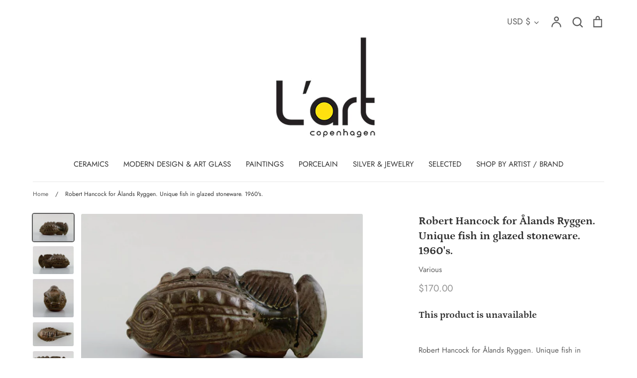

--- FILE ---
content_type: text/html; charset=utf-8
request_url: https://l-art-copenhagen.com/products/393634
body_size: 64596
content:
<!doctype html>
<html class="no-js supports-no-cookies" lang="en">
<head>
  <!-- Expression 5.4.7 -->
  <meta charset="utf-8">
  <meta http-equiv="X-UA-Compatible" content="IE=edge">
  <meta name="viewport" content="width=device-width,initial-scale=1">
  <meta name="theme-color" content="">
  <link rel="canonical" href="https://l-art-copenhagen.com/products/393634">

  
    <link rel="shortcut icon" href="//l-art-copenhagen.com/cdn/shop/files/L_ART_FAVICON_32x32.png?v=1633615216" type="image/png">
  

  
  <title>
    Robert Hancock for Ålands Ryggen. Unique fish in glazed stoneware. 196
    
    
    
      &ndash; L&#39; ART COPENHAGEN
    
  </title>

  
    <meta name="description" content="Robert Hancock for Ålands Ryggen. Unique fish in glazed stoneware. 1960&#39;s. Measures: 14.5 x 6 cm. In very good condition. Signed.">
  

  


<meta property="og:site_name" content="L&#39; ART COPENHAGEN">
<meta property="og:url" content="https://l-art-copenhagen.com/products/393634">
<meta property="og:title" content="Robert Hancock for Ålands Ryggen. Unique fish in glazed stoneware. 1960's.">
<meta property="og:type" content="product">
<meta property="og:description" content="Robert Hancock for Ålands Ryggen. Unique fish in glazed stoneware. 1960&#39;s. Measures: 14.5 x 6 cm. In very good condition. Signed.">

  <meta property="og:price:amount" content="170.00">
  <meta property="og:price:currency" content="USD">

<meta property="og:image" content="http://l-art-copenhagen.com/cdn/shop/products/393634_1200x1200.jpg?v=1637529617">
      <meta property="og:image:width" content="2000">
      <meta property="og:image:height" content="1336">
    <meta property="og:image" content="http://l-art-copenhagen.com/cdn/shop/products/537392_1200x1200.jpg?v=1637529617">
      <meta property="og:image:width" content="2000">
      <meta property="og:image:height" content="1367">
    <meta property="og:image" content="http://l-art-copenhagen.com/cdn/shop/products/537393_1200x1200.jpg?v=1637529617">
      <meta property="og:image:width" content="2000">
      <meta property="og:image:height" content="1896">
    
<meta property="og:image:secure_url" content="https://l-art-copenhagen.com/cdn/shop/products/393634_1200x1200.jpg?v=1637529617"><meta property="og:image:secure_url" content="https://l-art-copenhagen.com/cdn/shop/products/537392_1200x1200.jpg?v=1637529617"><meta property="og:image:secure_url" content="https://l-art-copenhagen.com/cdn/shop/products/537393_1200x1200.jpg?v=1637529617">


<meta name="twitter:card" content="summary_large_image">
<meta name="twitter:title" content="Robert Hancock for Ålands Ryggen. Unique fish in glazed stoneware. 1960's.">
<meta name="twitter:description" content="Robert Hancock for Ålands Ryggen. Unique fish in glazed stoneware. 1960&#39;s. Measures: 14.5 x 6 cm. In very good condition. Signed.">


  <link href="//l-art-copenhagen.com/cdn/shop/t/11/assets/styles.css?v=105731901154954191571759333116" rel="stylesheet" type="text/css" media="all" />
  
  <script>
    document.documentElement.className = document.documentElement.className.replace('no-js', 'js');
    window.theme = window.theme || {};
    window.slate = window.slate || {};
    theme.moneyFormat = "${{amount}}";
    theme.strings = {
      addToCart: "Add to Cart",
      soldOut: "Sold Out",
      unavailable: "Unavailable",
      addressError: "Error looking up that address",
      addressNoResults: "No results for that address",
      addressQueryLimit: "You have exceeded the Google API usage limit. Consider upgrading to a \u003ca href=\"https:\/\/developers.google.com\/maps\/premium\/usage-limits\"\u003ePremium Plan\u003c\/a\u003e.",
      authError: "There was a problem authenticating your Google Maps API Key.",
      addingToCart: "Adding",
      addedToCart: "Added",
      goToCart: "Go to cart",
      cart: "Cart",
      cartTermsNotChecked: "You must agree to the terms and conditions before continuing.",
      quantityTooHigh: "You can only have {{ quantity }} in your cart",
      unitPriceSeparator: " \/ ",
      searchResultsPages: "Pages",
      searchResultsViewAll: "View all results",
      searchResultsNoResults: "Sorry, we couldn\u0026#39;t find any results",
      previous: "Previous",
      next: "Next",
      cart_shipping_calculator_hide_calculator: "Hide shipping calculator",
      cart_shipping_calculator_title: "Get shipping estimates",
      cart_general_hide_note: "Hide instructions for seller",
      cart_general_show_note: "Add instructions for seller"
    };
    theme.routes = {
      account_addresses_url: '/account/addresses',
      search_url: '/search',
      cart_url: '/cart',
      cart_add_url: '/cart/add',
      cart_change_url: '/cart/change'
    }
  </script>

  

  <script src="//l-art-copenhagen.com/cdn/shop/t/11/assets/vendor.js?v=141644959708883915571651118129" defer="defer"></script>
  <script src="//l-art-copenhagen.com/cdn/shop/t/11/assets/theme.js?v=155474206536795756781651118129" defer="defer"></script>

  <script>window.performance && window.performance.mark && window.performance.mark('shopify.content_for_header.start');</script><meta id="shopify-digital-wallet" name="shopify-digital-wallet" content="/45873561761/digital_wallets/dialog">
<meta name="shopify-checkout-api-token" content="8ce6f57633f5c8f476610899ef30dae5">
<link rel="alternate" type="application/json+oembed" href="https://l-art-copenhagen.com/products/393634.oembed">
<script async="async" src="/checkouts/internal/preloads.js?locale=en-US"></script>
<link rel="preconnect" href="https://shop.app" crossorigin="anonymous">
<script async="async" src="https://shop.app/checkouts/internal/preloads.js?locale=en-US&shop_id=45873561761" crossorigin="anonymous"></script>
<script id="apple-pay-shop-capabilities" type="application/json">{"shopId":45873561761,"countryCode":"DK","currencyCode":"USD","merchantCapabilities":["supports3DS"],"merchantId":"gid:\/\/shopify\/Shop\/45873561761","merchantName":"L' ART COPENHAGEN","requiredBillingContactFields":["postalAddress","email"],"requiredShippingContactFields":["postalAddress","email"],"shippingType":"shipping","supportedNetworks":["visa","maestro","masterCard","amex"],"total":{"type":"pending","label":"L' ART COPENHAGEN","amount":"1.00"},"shopifyPaymentsEnabled":true,"supportsSubscriptions":true}</script>
<script id="shopify-features" type="application/json">{"accessToken":"8ce6f57633f5c8f476610899ef30dae5","betas":["rich-media-storefront-analytics"],"domain":"l-art-copenhagen.com","predictiveSearch":true,"shopId":45873561761,"locale":"en"}</script>
<script>var Shopify = Shopify || {};
Shopify.shop = "l-art-dk.myshopify.com";
Shopify.locale = "en";
Shopify.currency = {"active":"USD","rate":"1.0"};
Shopify.country = "US";
Shopify.theme = {"name":"Expression_TH_28_04_2022","id":129806237857,"schema_name":"Expression","schema_version":"5.4.7","theme_store_id":230,"role":"main"};
Shopify.theme.handle = "null";
Shopify.theme.style = {"id":null,"handle":null};
Shopify.cdnHost = "l-art-copenhagen.com/cdn";
Shopify.routes = Shopify.routes || {};
Shopify.routes.root = "/";</script>
<script type="module">!function(o){(o.Shopify=o.Shopify||{}).modules=!0}(window);</script>
<script>!function(o){function n(){var o=[];function n(){o.push(Array.prototype.slice.apply(arguments))}return n.q=o,n}var t=o.Shopify=o.Shopify||{};t.loadFeatures=n(),t.autoloadFeatures=n()}(window);</script>
<script>
  window.ShopifyPay = window.ShopifyPay || {};
  window.ShopifyPay.apiHost = "shop.app\/pay";
  window.ShopifyPay.redirectState = null;
</script>
<script id="shop-js-analytics" type="application/json">{"pageType":"product"}</script>
<script defer="defer" async type="module" src="//l-art-copenhagen.com/cdn/shopifycloud/shop-js/modules/v2/client.init-shop-cart-sync_BdyHc3Nr.en.esm.js"></script>
<script defer="defer" async type="module" src="//l-art-copenhagen.com/cdn/shopifycloud/shop-js/modules/v2/chunk.common_Daul8nwZ.esm.js"></script>
<script type="module">
  await import("//l-art-copenhagen.com/cdn/shopifycloud/shop-js/modules/v2/client.init-shop-cart-sync_BdyHc3Nr.en.esm.js");
await import("//l-art-copenhagen.com/cdn/shopifycloud/shop-js/modules/v2/chunk.common_Daul8nwZ.esm.js");

  window.Shopify.SignInWithShop?.initShopCartSync?.({"fedCMEnabled":true,"windoidEnabled":true});

</script>
<script>
  window.Shopify = window.Shopify || {};
  if (!window.Shopify.featureAssets) window.Shopify.featureAssets = {};
  window.Shopify.featureAssets['shop-js'] = {"shop-cart-sync":["modules/v2/client.shop-cart-sync_QYOiDySF.en.esm.js","modules/v2/chunk.common_Daul8nwZ.esm.js"],"init-fed-cm":["modules/v2/client.init-fed-cm_DchLp9rc.en.esm.js","modules/v2/chunk.common_Daul8nwZ.esm.js"],"shop-button":["modules/v2/client.shop-button_OV7bAJc5.en.esm.js","modules/v2/chunk.common_Daul8nwZ.esm.js"],"init-windoid":["modules/v2/client.init-windoid_DwxFKQ8e.en.esm.js","modules/v2/chunk.common_Daul8nwZ.esm.js"],"shop-cash-offers":["modules/v2/client.shop-cash-offers_DWtL6Bq3.en.esm.js","modules/v2/chunk.common_Daul8nwZ.esm.js","modules/v2/chunk.modal_CQq8HTM6.esm.js"],"shop-toast-manager":["modules/v2/client.shop-toast-manager_CX9r1SjA.en.esm.js","modules/v2/chunk.common_Daul8nwZ.esm.js"],"init-shop-email-lookup-coordinator":["modules/v2/client.init-shop-email-lookup-coordinator_UhKnw74l.en.esm.js","modules/v2/chunk.common_Daul8nwZ.esm.js"],"pay-button":["modules/v2/client.pay-button_DzxNnLDY.en.esm.js","modules/v2/chunk.common_Daul8nwZ.esm.js"],"avatar":["modules/v2/client.avatar_BTnouDA3.en.esm.js"],"init-shop-cart-sync":["modules/v2/client.init-shop-cart-sync_BdyHc3Nr.en.esm.js","modules/v2/chunk.common_Daul8nwZ.esm.js"],"shop-login-button":["modules/v2/client.shop-login-button_D8B466_1.en.esm.js","modules/v2/chunk.common_Daul8nwZ.esm.js","modules/v2/chunk.modal_CQq8HTM6.esm.js"],"init-customer-accounts-sign-up":["modules/v2/client.init-customer-accounts-sign-up_C8fpPm4i.en.esm.js","modules/v2/client.shop-login-button_D8B466_1.en.esm.js","modules/v2/chunk.common_Daul8nwZ.esm.js","modules/v2/chunk.modal_CQq8HTM6.esm.js"],"init-shop-for-new-customer-accounts":["modules/v2/client.init-shop-for-new-customer-accounts_CVTO0Ztu.en.esm.js","modules/v2/client.shop-login-button_D8B466_1.en.esm.js","modules/v2/chunk.common_Daul8nwZ.esm.js","modules/v2/chunk.modal_CQq8HTM6.esm.js"],"init-customer-accounts":["modules/v2/client.init-customer-accounts_dRgKMfrE.en.esm.js","modules/v2/client.shop-login-button_D8B466_1.en.esm.js","modules/v2/chunk.common_Daul8nwZ.esm.js","modules/v2/chunk.modal_CQq8HTM6.esm.js"],"shop-follow-button":["modules/v2/client.shop-follow-button_CkZpjEct.en.esm.js","modules/v2/chunk.common_Daul8nwZ.esm.js","modules/v2/chunk.modal_CQq8HTM6.esm.js"],"lead-capture":["modules/v2/client.lead-capture_BntHBhfp.en.esm.js","modules/v2/chunk.common_Daul8nwZ.esm.js","modules/v2/chunk.modal_CQq8HTM6.esm.js"],"checkout-modal":["modules/v2/client.checkout-modal_CfxcYbTm.en.esm.js","modules/v2/chunk.common_Daul8nwZ.esm.js","modules/v2/chunk.modal_CQq8HTM6.esm.js"],"shop-login":["modules/v2/client.shop-login_Da4GZ2H6.en.esm.js","modules/v2/chunk.common_Daul8nwZ.esm.js","modules/v2/chunk.modal_CQq8HTM6.esm.js"],"payment-terms":["modules/v2/client.payment-terms_MV4M3zvL.en.esm.js","modules/v2/chunk.common_Daul8nwZ.esm.js","modules/v2/chunk.modal_CQq8HTM6.esm.js"]};
</script>
<script id="__st">var __st={"a":45873561761,"offset":3600,"reqid":"2152942a-c688-4ad3-86e6-be3bc4cfa535-1769024319","pageurl":"l-art-copenhagen.com\/products\/393634","u":"80c7c9e71bc8","p":"product","rtyp":"product","rid":5701947850913};</script>
<script>window.ShopifyPaypalV4VisibilityTracking = true;</script>
<script id="captcha-bootstrap">!function(){'use strict';const t='contact',e='account',n='new_comment',o=[[t,t],['blogs',n],['comments',n],[t,'customer']],c=[[e,'customer_login'],[e,'guest_login'],[e,'recover_customer_password'],[e,'create_customer']],r=t=>t.map((([t,e])=>`form[action*='/${t}']:not([data-nocaptcha='true']) input[name='form_type'][value='${e}']`)).join(','),a=t=>()=>t?[...document.querySelectorAll(t)].map((t=>t.form)):[];function s(){const t=[...o],e=r(t);return a(e)}const i='password',u='form_key',d=['recaptcha-v3-token','g-recaptcha-response','h-captcha-response',i],f=()=>{try{return window.sessionStorage}catch{return}},m='__shopify_v',_=t=>t.elements[u];function p(t,e,n=!1){try{const o=window.sessionStorage,c=JSON.parse(o.getItem(e)),{data:r}=function(t){const{data:e,action:n}=t;return t[m]||n?{data:e,action:n}:{data:t,action:n}}(c);for(const[e,n]of Object.entries(r))t.elements[e]&&(t.elements[e].value=n);n&&o.removeItem(e)}catch(o){console.error('form repopulation failed',{error:o})}}const l='form_type',E='cptcha';function T(t){t.dataset[E]=!0}const w=window,h=w.document,L='Shopify',v='ce_forms',y='captcha';let A=!1;((t,e)=>{const n=(g='f06e6c50-85a8-45c8-87d0-21a2b65856fe',I='https://cdn.shopify.com/shopifycloud/storefront-forms-hcaptcha/ce_storefront_forms_captcha_hcaptcha.v1.5.2.iife.js',D={infoText:'Protected by hCaptcha',privacyText:'Privacy',termsText:'Terms'},(t,e,n)=>{const o=w[L][v],c=o.bindForm;if(c)return c(t,g,e,D).then(n);var r;o.q.push([[t,g,e,D],n]),r=I,A||(h.body.append(Object.assign(h.createElement('script'),{id:'captcha-provider',async:!0,src:r})),A=!0)});var g,I,D;w[L]=w[L]||{},w[L][v]=w[L][v]||{},w[L][v].q=[],w[L][y]=w[L][y]||{},w[L][y].protect=function(t,e){n(t,void 0,e),T(t)},Object.freeze(w[L][y]),function(t,e,n,w,h,L){const[v,y,A,g]=function(t,e,n){const i=e?o:[],u=t?c:[],d=[...i,...u],f=r(d),m=r(i),_=r(d.filter((([t,e])=>n.includes(e))));return[a(f),a(m),a(_),s()]}(w,h,L),I=t=>{const e=t.target;return e instanceof HTMLFormElement?e:e&&e.form},D=t=>v().includes(t);t.addEventListener('submit',(t=>{const e=I(t);if(!e)return;const n=D(e)&&!e.dataset.hcaptchaBound&&!e.dataset.recaptchaBound,o=_(e),c=g().includes(e)&&(!o||!o.value);(n||c)&&t.preventDefault(),c&&!n&&(function(t){try{if(!f())return;!function(t){const e=f();if(!e)return;const n=_(t);if(!n)return;const o=n.value;o&&e.removeItem(o)}(t);const e=Array.from(Array(32),(()=>Math.random().toString(36)[2])).join('');!function(t,e){_(t)||t.append(Object.assign(document.createElement('input'),{type:'hidden',name:u})),t.elements[u].value=e}(t,e),function(t,e){const n=f();if(!n)return;const o=[...t.querySelectorAll(`input[type='${i}']`)].map((({name:t})=>t)),c=[...d,...o],r={};for(const[a,s]of new FormData(t).entries())c.includes(a)||(r[a]=s);n.setItem(e,JSON.stringify({[m]:1,action:t.action,data:r}))}(t,e)}catch(e){console.error('failed to persist form',e)}}(e),e.submit())}));const S=(t,e)=>{t&&!t.dataset[E]&&(n(t,e.some((e=>e===t))),T(t))};for(const o of['focusin','change'])t.addEventListener(o,(t=>{const e=I(t);D(e)&&S(e,y())}));const B=e.get('form_key'),M=e.get(l),P=B&&M;t.addEventListener('DOMContentLoaded',(()=>{const t=y();if(P)for(const e of t)e.elements[l].value===M&&p(e,B);[...new Set([...A(),...v().filter((t=>'true'===t.dataset.shopifyCaptcha))])].forEach((e=>S(e,t)))}))}(h,new URLSearchParams(w.location.search),n,t,e,['guest_login'])})(!0,!0)}();</script>
<script integrity="sha256-4kQ18oKyAcykRKYeNunJcIwy7WH5gtpwJnB7kiuLZ1E=" data-source-attribution="shopify.loadfeatures" defer="defer" src="//l-art-copenhagen.com/cdn/shopifycloud/storefront/assets/storefront/load_feature-a0a9edcb.js" crossorigin="anonymous"></script>
<script crossorigin="anonymous" defer="defer" src="//l-art-copenhagen.com/cdn/shopifycloud/storefront/assets/shopify_pay/storefront-65b4c6d7.js?v=20250812"></script>
<script data-source-attribution="shopify.dynamic_checkout.dynamic.init">var Shopify=Shopify||{};Shopify.PaymentButton=Shopify.PaymentButton||{isStorefrontPortableWallets:!0,init:function(){window.Shopify.PaymentButton.init=function(){};var t=document.createElement("script");t.src="https://l-art-copenhagen.com/cdn/shopifycloud/portable-wallets/latest/portable-wallets.en.js",t.type="module",document.head.appendChild(t)}};
</script>
<script data-source-attribution="shopify.dynamic_checkout.buyer_consent">
  function portableWalletsHideBuyerConsent(e){var t=document.getElementById("shopify-buyer-consent"),n=document.getElementById("shopify-subscription-policy-button");t&&n&&(t.classList.add("hidden"),t.setAttribute("aria-hidden","true"),n.removeEventListener("click",e))}function portableWalletsShowBuyerConsent(e){var t=document.getElementById("shopify-buyer-consent"),n=document.getElementById("shopify-subscription-policy-button");t&&n&&(t.classList.remove("hidden"),t.removeAttribute("aria-hidden"),n.addEventListener("click",e))}window.Shopify?.PaymentButton&&(window.Shopify.PaymentButton.hideBuyerConsent=portableWalletsHideBuyerConsent,window.Shopify.PaymentButton.showBuyerConsent=portableWalletsShowBuyerConsent);
</script>
<script data-source-attribution="shopify.dynamic_checkout.cart.bootstrap">document.addEventListener("DOMContentLoaded",(function(){function t(){return document.querySelector("shopify-accelerated-checkout-cart, shopify-accelerated-checkout")}if(t())Shopify.PaymentButton.init();else{new MutationObserver((function(e,n){t()&&(Shopify.PaymentButton.init(),n.disconnect())})).observe(document.body,{childList:!0,subtree:!0})}}));
</script>
<link id="shopify-accelerated-checkout-styles" rel="stylesheet" media="screen" href="https://l-art-copenhagen.com/cdn/shopifycloud/portable-wallets/latest/accelerated-checkout-backwards-compat.css" crossorigin="anonymous">
<style id="shopify-accelerated-checkout-cart">
        #shopify-buyer-consent {
  margin-top: 1em;
  display: inline-block;
  width: 100%;
}

#shopify-buyer-consent.hidden {
  display: none;
}

#shopify-subscription-policy-button {
  background: none;
  border: none;
  padding: 0;
  text-decoration: underline;
  font-size: inherit;
  cursor: pointer;
}

#shopify-subscription-policy-button::before {
  box-shadow: none;
}

      </style>
<script id="sections-script" data-sections="product-recommendations" defer="defer" src="//l-art-copenhagen.com/cdn/shop/t/11/compiled_assets/scripts.js?v=3732"></script>
<script>window.performance && window.performance.mark && window.performance.mark('shopify.content_for_header.end');</script>
<link href="https://monorail-edge.shopifysvc.com" rel="dns-prefetch">
<script>(function(){if ("sendBeacon" in navigator && "performance" in window) {try {var session_token_from_headers = performance.getEntriesByType('navigation')[0].serverTiming.find(x => x.name == '_s').description;} catch {var session_token_from_headers = undefined;}var session_cookie_matches = document.cookie.match(/_shopify_s=([^;]*)/);var session_token_from_cookie = session_cookie_matches && session_cookie_matches.length === 2 ? session_cookie_matches[1] : "";var session_token = session_token_from_headers || session_token_from_cookie || "";function handle_abandonment_event(e) {var entries = performance.getEntries().filter(function(entry) {return /monorail-edge.shopifysvc.com/.test(entry.name);});if (!window.abandonment_tracked && entries.length === 0) {window.abandonment_tracked = true;var currentMs = Date.now();var navigation_start = performance.timing.navigationStart;var payload = {shop_id: 45873561761,url: window.location.href,navigation_start,duration: currentMs - navigation_start,session_token,page_type: "product"};window.navigator.sendBeacon("https://monorail-edge.shopifysvc.com/v1/produce", JSON.stringify({schema_id: "online_store_buyer_site_abandonment/1.1",payload: payload,metadata: {event_created_at_ms: currentMs,event_sent_at_ms: currentMs}}));}}window.addEventListener('pagehide', handle_abandonment_event);}}());</script>
<script id="web-pixels-manager-setup">(function e(e,d,r,n,o){if(void 0===o&&(o={}),!Boolean(null===(a=null===(i=window.Shopify)||void 0===i?void 0:i.analytics)||void 0===a?void 0:a.replayQueue)){var i,a;window.Shopify=window.Shopify||{};var t=window.Shopify;t.analytics=t.analytics||{};var s=t.analytics;s.replayQueue=[],s.publish=function(e,d,r){return s.replayQueue.push([e,d,r]),!0};try{self.performance.mark("wpm:start")}catch(e){}var l=function(){var e={modern:/Edge?\/(1{2}[4-9]|1[2-9]\d|[2-9]\d{2}|\d{4,})\.\d+(\.\d+|)|Firefox\/(1{2}[4-9]|1[2-9]\d|[2-9]\d{2}|\d{4,})\.\d+(\.\d+|)|Chrom(ium|e)\/(9{2}|\d{3,})\.\d+(\.\d+|)|(Maci|X1{2}).+ Version\/(15\.\d+|(1[6-9]|[2-9]\d|\d{3,})\.\d+)([,.]\d+|)( \(\w+\)|)( Mobile\/\w+|) Safari\/|Chrome.+OPR\/(9{2}|\d{3,})\.\d+\.\d+|(CPU[ +]OS|iPhone[ +]OS|CPU[ +]iPhone|CPU IPhone OS|CPU iPad OS)[ +]+(15[._]\d+|(1[6-9]|[2-9]\d|\d{3,})[._]\d+)([._]\d+|)|Android:?[ /-](13[3-9]|1[4-9]\d|[2-9]\d{2}|\d{4,})(\.\d+|)(\.\d+|)|Android.+Firefox\/(13[5-9]|1[4-9]\d|[2-9]\d{2}|\d{4,})\.\d+(\.\d+|)|Android.+Chrom(ium|e)\/(13[3-9]|1[4-9]\d|[2-9]\d{2}|\d{4,})\.\d+(\.\d+|)|SamsungBrowser\/([2-9]\d|\d{3,})\.\d+/,legacy:/Edge?\/(1[6-9]|[2-9]\d|\d{3,})\.\d+(\.\d+|)|Firefox\/(5[4-9]|[6-9]\d|\d{3,})\.\d+(\.\d+|)|Chrom(ium|e)\/(5[1-9]|[6-9]\d|\d{3,})\.\d+(\.\d+|)([\d.]+$|.*Safari\/(?![\d.]+ Edge\/[\d.]+$))|(Maci|X1{2}).+ Version\/(10\.\d+|(1[1-9]|[2-9]\d|\d{3,})\.\d+)([,.]\d+|)( \(\w+\)|)( Mobile\/\w+|) Safari\/|Chrome.+OPR\/(3[89]|[4-9]\d|\d{3,})\.\d+\.\d+|(CPU[ +]OS|iPhone[ +]OS|CPU[ +]iPhone|CPU IPhone OS|CPU iPad OS)[ +]+(10[._]\d+|(1[1-9]|[2-9]\d|\d{3,})[._]\d+)([._]\d+|)|Android:?[ /-](13[3-9]|1[4-9]\d|[2-9]\d{2}|\d{4,})(\.\d+|)(\.\d+|)|Mobile Safari.+OPR\/([89]\d|\d{3,})\.\d+\.\d+|Android.+Firefox\/(13[5-9]|1[4-9]\d|[2-9]\d{2}|\d{4,})\.\d+(\.\d+|)|Android.+Chrom(ium|e)\/(13[3-9]|1[4-9]\d|[2-9]\d{2}|\d{4,})\.\d+(\.\d+|)|Android.+(UC? ?Browser|UCWEB|U3)[ /]?(15\.([5-9]|\d{2,})|(1[6-9]|[2-9]\d|\d{3,})\.\d+)\.\d+|SamsungBrowser\/(5\.\d+|([6-9]|\d{2,})\.\d+)|Android.+MQ{2}Browser\/(14(\.(9|\d{2,})|)|(1[5-9]|[2-9]\d|\d{3,})(\.\d+|))(\.\d+|)|K[Aa][Ii]OS\/(3\.\d+|([4-9]|\d{2,})\.\d+)(\.\d+|)/},d=e.modern,r=e.legacy,n=navigator.userAgent;return n.match(d)?"modern":n.match(r)?"legacy":"unknown"}(),u="modern"===l?"modern":"legacy",c=(null!=n?n:{modern:"",legacy:""})[u],f=function(e){return[e.baseUrl,"/wpm","/b",e.hashVersion,"modern"===e.buildTarget?"m":"l",".js"].join("")}({baseUrl:d,hashVersion:r,buildTarget:u}),m=function(e){var d=e.version,r=e.bundleTarget,n=e.surface,o=e.pageUrl,i=e.monorailEndpoint;return{emit:function(e){var a=e.status,t=e.errorMsg,s=(new Date).getTime(),l=JSON.stringify({metadata:{event_sent_at_ms:s},events:[{schema_id:"web_pixels_manager_load/3.1",payload:{version:d,bundle_target:r,page_url:o,status:a,surface:n,error_msg:t},metadata:{event_created_at_ms:s}}]});if(!i)return console&&console.warn&&console.warn("[Web Pixels Manager] No Monorail endpoint provided, skipping logging."),!1;try{return self.navigator.sendBeacon.bind(self.navigator)(i,l)}catch(e){}var u=new XMLHttpRequest;try{return u.open("POST",i,!0),u.setRequestHeader("Content-Type","text/plain"),u.send(l),!0}catch(e){return console&&console.warn&&console.warn("[Web Pixels Manager] Got an unhandled error while logging to Monorail."),!1}}}}({version:r,bundleTarget:l,surface:e.surface,pageUrl:self.location.href,monorailEndpoint:e.monorailEndpoint});try{o.browserTarget=l,function(e){var d=e.src,r=e.async,n=void 0===r||r,o=e.onload,i=e.onerror,a=e.sri,t=e.scriptDataAttributes,s=void 0===t?{}:t,l=document.createElement("script"),u=document.querySelector("head"),c=document.querySelector("body");if(l.async=n,l.src=d,a&&(l.integrity=a,l.crossOrigin="anonymous"),s)for(var f in s)if(Object.prototype.hasOwnProperty.call(s,f))try{l.dataset[f]=s[f]}catch(e){}if(o&&l.addEventListener("load",o),i&&l.addEventListener("error",i),u)u.appendChild(l);else{if(!c)throw new Error("Did not find a head or body element to append the script");c.appendChild(l)}}({src:f,async:!0,onload:function(){if(!function(){var e,d;return Boolean(null===(d=null===(e=window.Shopify)||void 0===e?void 0:e.analytics)||void 0===d?void 0:d.initialized)}()){var d=window.webPixelsManager.init(e)||void 0;if(d){var r=window.Shopify.analytics;r.replayQueue.forEach((function(e){var r=e[0],n=e[1],o=e[2];d.publishCustomEvent(r,n,o)})),r.replayQueue=[],r.publish=d.publishCustomEvent,r.visitor=d.visitor,r.initialized=!0}}},onerror:function(){return m.emit({status:"failed",errorMsg:"".concat(f," has failed to load")})},sri:function(e){var d=/^sha384-[A-Za-z0-9+/=]+$/;return"string"==typeof e&&d.test(e)}(c)?c:"",scriptDataAttributes:o}),m.emit({status:"loading"})}catch(e){m.emit({status:"failed",errorMsg:(null==e?void 0:e.message)||"Unknown error"})}}})({shopId: 45873561761,storefrontBaseUrl: "https://l-art-copenhagen.com",extensionsBaseUrl: "https://extensions.shopifycdn.com/cdn/shopifycloud/web-pixels-manager",monorailEndpoint: "https://monorail-edge.shopifysvc.com/unstable/produce_batch",surface: "storefront-renderer",enabledBetaFlags: ["2dca8a86"],webPixelsConfigList: [{"id":"shopify-app-pixel","configuration":"{}","eventPayloadVersion":"v1","runtimeContext":"STRICT","scriptVersion":"0450","apiClientId":"shopify-pixel","type":"APP","privacyPurposes":["ANALYTICS","MARKETING"]},{"id":"shopify-custom-pixel","eventPayloadVersion":"v1","runtimeContext":"LAX","scriptVersion":"0450","apiClientId":"shopify-pixel","type":"CUSTOM","privacyPurposes":["ANALYTICS","MARKETING"]}],isMerchantRequest: false,initData: {"shop":{"name":"L' ART COPENHAGEN","paymentSettings":{"currencyCode":"USD"},"myshopifyDomain":"l-art-dk.myshopify.com","countryCode":"DK","storefrontUrl":"https:\/\/l-art-copenhagen.com"},"customer":null,"cart":null,"checkout":null,"productVariants":[{"price":{"amount":170.0,"currencyCode":"USD"},"product":{"title":"Robert Hancock for Ålands Ryggen. Unique fish in glazed stoneware. 1960's.","vendor":"Various","id":"5701947850913","untranslatedTitle":"Robert Hancock for Ålands Ryggen. Unique fish in glazed stoneware. 1960's.","url":"\/products\/393634","type":"CERAMICS"},"id":"36314373652641","image":{"src":"\/\/l-art-copenhagen.com\/cdn\/shop\/products\/393634.jpg?v=1637529617"},"sku":"393634","title":"Default Title","untranslatedTitle":"Default Title"}],"purchasingCompany":null},},"https://l-art-copenhagen.com/cdn","fcfee988w5aeb613cpc8e4bc33m6693e112",{"modern":"","legacy":""},{"shopId":"45873561761","storefrontBaseUrl":"https:\/\/l-art-copenhagen.com","extensionBaseUrl":"https:\/\/extensions.shopifycdn.com\/cdn\/shopifycloud\/web-pixels-manager","surface":"storefront-renderer","enabledBetaFlags":"[\"2dca8a86\"]","isMerchantRequest":"false","hashVersion":"fcfee988w5aeb613cpc8e4bc33m6693e112","publish":"custom","events":"[[\"page_viewed\",{}],[\"product_viewed\",{\"productVariant\":{\"price\":{\"amount\":170.0,\"currencyCode\":\"USD\"},\"product\":{\"title\":\"Robert Hancock for Ålands Ryggen. Unique fish in glazed stoneware. 1960's.\",\"vendor\":\"Various\",\"id\":\"5701947850913\",\"untranslatedTitle\":\"Robert Hancock for Ålands Ryggen. Unique fish in glazed stoneware. 1960's.\",\"url\":\"\/products\/393634\",\"type\":\"CERAMICS\"},\"id\":\"36314373652641\",\"image\":{\"src\":\"\/\/l-art-copenhagen.com\/cdn\/shop\/products\/393634.jpg?v=1637529617\"},\"sku\":\"393634\",\"title\":\"Default Title\",\"untranslatedTitle\":\"Default Title\"}}]]"});</script><script>
  window.ShopifyAnalytics = window.ShopifyAnalytics || {};
  window.ShopifyAnalytics.meta = window.ShopifyAnalytics.meta || {};
  window.ShopifyAnalytics.meta.currency = 'USD';
  var meta = {"product":{"id":5701947850913,"gid":"gid:\/\/shopify\/Product\/5701947850913","vendor":"Various","type":"CERAMICS","handle":"393634","variants":[{"id":36314373652641,"price":17000,"name":"Robert Hancock for Ålands Ryggen. Unique fish in glazed stoneware. 1960's.","public_title":null,"sku":"393634"}],"remote":false},"page":{"pageType":"product","resourceType":"product","resourceId":5701947850913,"requestId":"2152942a-c688-4ad3-86e6-be3bc4cfa535-1769024319"}};
  for (var attr in meta) {
    window.ShopifyAnalytics.meta[attr] = meta[attr];
  }
</script>
<script class="analytics">
  (function () {
    var customDocumentWrite = function(content) {
      var jquery = null;

      if (window.jQuery) {
        jquery = window.jQuery;
      } else if (window.Checkout && window.Checkout.$) {
        jquery = window.Checkout.$;
      }

      if (jquery) {
        jquery('body').append(content);
      }
    };

    var hasLoggedConversion = function(token) {
      if (token) {
        return document.cookie.indexOf('loggedConversion=' + token) !== -1;
      }
      return false;
    }

    var setCookieIfConversion = function(token) {
      if (token) {
        var twoMonthsFromNow = new Date(Date.now());
        twoMonthsFromNow.setMonth(twoMonthsFromNow.getMonth() + 2);

        document.cookie = 'loggedConversion=' + token + '; expires=' + twoMonthsFromNow;
      }
    }

    var trekkie = window.ShopifyAnalytics.lib = window.trekkie = window.trekkie || [];
    if (trekkie.integrations) {
      return;
    }
    trekkie.methods = [
      'identify',
      'page',
      'ready',
      'track',
      'trackForm',
      'trackLink'
    ];
    trekkie.factory = function(method) {
      return function() {
        var args = Array.prototype.slice.call(arguments);
        args.unshift(method);
        trekkie.push(args);
        return trekkie;
      };
    };
    for (var i = 0; i < trekkie.methods.length; i++) {
      var key = trekkie.methods[i];
      trekkie[key] = trekkie.factory(key);
    }
    trekkie.load = function(config) {
      trekkie.config = config || {};
      trekkie.config.initialDocumentCookie = document.cookie;
      var first = document.getElementsByTagName('script')[0];
      var script = document.createElement('script');
      script.type = 'text/javascript';
      script.onerror = function(e) {
        var scriptFallback = document.createElement('script');
        scriptFallback.type = 'text/javascript';
        scriptFallback.onerror = function(error) {
                var Monorail = {
      produce: function produce(monorailDomain, schemaId, payload) {
        var currentMs = new Date().getTime();
        var event = {
          schema_id: schemaId,
          payload: payload,
          metadata: {
            event_created_at_ms: currentMs,
            event_sent_at_ms: currentMs
          }
        };
        return Monorail.sendRequest("https://" + monorailDomain + "/v1/produce", JSON.stringify(event));
      },
      sendRequest: function sendRequest(endpointUrl, payload) {
        // Try the sendBeacon API
        if (window && window.navigator && typeof window.navigator.sendBeacon === 'function' && typeof window.Blob === 'function' && !Monorail.isIos12()) {
          var blobData = new window.Blob([payload], {
            type: 'text/plain'
          });

          if (window.navigator.sendBeacon(endpointUrl, blobData)) {
            return true;
          } // sendBeacon was not successful

        } // XHR beacon

        var xhr = new XMLHttpRequest();

        try {
          xhr.open('POST', endpointUrl);
          xhr.setRequestHeader('Content-Type', 'text/plain');
          xhr.send(payload);
        } catch (e) {
          console.log(e);
        }

        return false;
      },
      isIos12: function isIos12() {
        return window.navigator.userAgent.lastIndexOf('iPhone; CPU iPhone OS 12_') !== -1 || window.navigator.userAgent.lastIndexOf('iPad; CPU OS 12_') !== -1;
      }
    };
    Monorail.produce('monorail-edge.shopifysvc.com',
      'trekkie_storefront_load_errors/1.1',
      {shop_id: 45873561761,
      theme_id: 129806237857,
      app_name: "storefront",
      context_url: window.location.href,
      source_url: "//l-art-copenhagen.com/cdn/s/trekkie.storefront.cd680fe47e6c39ca5d5df5f0a32d569bc48c0f27.min.js"});

        };
        scriptFallback.async = true;
        scriptFallback.src = '//l-art-copenhagen.com/cdn/s/trekkie.storefront.cd680fe47e6c39ca5d5df5f0a32d569bc48c0f27.min.js';
        first.parentNode.insertBefore(scriptFallback, first);
      };
      script.async = true;
      script.src = '//l-art-copenhagen.com/cdn/s/trekkie.storefront.cd680fe47e6c39ca5d5df5f0a32d569bc48c0f27.min.js';
      first.parentNode.insertBefore(script, first);
    };
    trekkie.load(
      {"Trekkie":{"appName":"storefront","development":false,"defaultAttributes":{"shopId":45873561761,"isMerchantRequest":null,"themeId":129806237857,"themeCityHash":"10442209592006943429","contentLanguage":"en","currency":"USD","eventMetadataId":"518941ac-aeba-43d4-ab58-9fecba53a350"},"isServerSideCookieWritingEnabled":true,"monorailRegion":"shop_domain","enabledBetaFlags":["65f19447"]},"Session Attribution":{},"S2S":{"facebookCapiEnabled":false,"source":"trekkie-storefront-renderer","apiClientId":580111}}
    );

    var loaded = false;
    trekkie.ready(function() {
      if (loaded) return;
      loaded = true;

      window.ShopifyAnalytics.lib = window.trekkie;

      var originalDocumentWrite = document.write;
      document.write = customDocumentWrite;
      try { window.ShopifyAnalytics.merchantGoogleAnalytics.call(this); } catch(error) {};
      document.write = originalDocumentWrite;

      window.ShopifyAnalytics.lib.page(null,{"pageType":"product","resourceType":"product","resourceId":5701947850913,"requestId":"2152942a-c688-4ad3-86e6-be3bc4cfa535-1769024319","shopifyEmitted":true});

      var match = window.location.pathname.match(/checkouts\/(.+)\/(thank_you|post_purchase)/)
      var token = match? match[1]: undefined;
      if (!hasLoggedConversion(token)) {
        setCookieIfConversion(token);
        window.ShopifyAnalytics.lib.track("Viewed Product",{"currency":"USD","variantId":36314373652641,"productId":5701947850913,"productGid":"gid:\/\/shopify\/Product\/5701947850913","name":"Robert Hancock for Ålands Ryggen. Unique fish in glazed stoneware. 1960's.","price":"170.00","sku":"393634","brand":"Various","variant":null,"category":"CERAMICS","nonInteraction":true,"remote":false},undefined,undefined,{"shopifyEmitted":true});
      window.ShopifyAnalytics.lib.track("monorail:\/\/trekkie_storefront_viewed_product\/1.1",{"currency":"USD","variantId":36314373652641,"productId":5701947850913,"productGid":"gid:\/\/shopify\/Product\/5701947850913","name":"Robert Hancock for Ålands Ryggen. Unique fish in glazed stoneware. 1960's.","price":"170.00","sku":"393634","brand":"Various","variant":null,"category":"CERAMICS","nonInteraction":true,"remote":false,"referer":"https:\/\/l-art-copenhagen.com\/products\/393634"});
      }
    });


        var eventsListenerScript = document.createElement('script');
        eventsListenerScript.async = true;
        eventsListenerScript.src = "//l-art-copenhagen.com/cdn/shopifycloud/storefront/assets/shop_events_listener-3da45d37.js";
        document.getElementsByTagName('head')[0].appendChild(eventsListenerScript);

})();</script>
<script
  defer
  src="https://l-art-copenhagen.com/cdn/shopifycloud/perf-kit/shopify-perf-kit-3.0.4.min.js"
  data-application="storefront-renderer"
  data-shop-id="45873561761"
  data-render-region="gcp-us-east1"
  data-page-type="product"
  data-theme-instance-id="129806237857"
  data-theme-name="Expression"
  data-theme-version="5.4.7"
  data-monorail-region="shop_domain"
  data-resource-timing-sampling-rate="10"
  data-shs="true"
  data-shs-beacon="true"
  data-shs-export-with-fetch="true"
  data-shs-logs-sample-rate="1"
  data-shs-beacon-endpoint="https://l-art-copenhagen.com/api/collect"
></script>
</head>

<body id="robert-hancock-for-alands-ryggen-unique-fish-in-glazed-stoneware-196" class="template-product">

  <a class="in-page-link visually-hidden skip-link" href="#MainContent">Skip to content</a>

  <div id="shopify-section-header" class="shopify-section"><style>
  
    .site-logo {
      max-width: 250px;
    }
    @media (max-width: 749px) {
      .site-logo {
        max-width: 150px;
      }
    }
  
</style>




<header class="page-width page-header section--header" data-section-id="header" data-section-type="header">
  <div class="page-header--content container">
    <section class="utils-bar relative">

      <div class="utils__left">
        <button class="btn btn--plain btn--menu js-mobile-menu-icon" aria-label="Toggle menu"><svg class="desktop-icon" viewBox="-1 -4 25 22" version="1.1" xmlns="http://www.w3.org/2000/svg" xmlns:xlink="http://www.w3.org/1999/xlink">
  <g stroke-width="1" transform="translate(0.000000, 0.966667)">
    <polygon points="0 2 0 0 22.5333333 0 22.5333333 2"></polygon>
    <polygon points="0 8.53333333 0 6.53333333 22.5333333 6.53333333 22.5333333 8.53333333"></polygon>
    <polygon points="0 15.0666667 0 13.0666667 22.5333333 13.0666667 22.5333333 15.0666667"></polygon>
  </g>
</svg>
<svg class="mobile-icon" viewBox="-1 -5 25 21" version="1.1" xmlns="http://www.w3.org/2000/svg" xmlns:xlink="http://www.w3.org/1999/xlink">
  <g stroke-width="1" transform="translate(0.500000, 0.466667)">
    <polygon points="0 1 0 0 21.5333333 0 21.5333333 1"></polygon>
    <polygon points="0 7.53333333 0 6.53333333 21.5333333 6.53333333 21.5333333 7.53333333"></polygon>
    <polygon points="0 14.0666667 0 13.0666667 21.5333333 13.0666667 21.5333333 14.0666667"></polygon>
  </g>
</svg>
</button>
        
      </div>

      <div class="utils__center">
        
  <!-- LOGO / STORE NAME -->
  
    <div class="h1 store-logo" itemscope itemtype="http://schema.org/Organization">
  

    <!-- DESKTOP LOGO -->
    <a href="/" itemprop="url" class="desktop-logo site-logo ">
      <meta itemprop="name" content="L&#39; ART COPENHAGEN">
      
        <img src="//l-art-copenhagen.com/cdn/shop/files/L_ART_LOGO_250x250px_u_kant_500x.jpg?v=1633616111"
             alt="L&#39; ART COPENHAGEN"
             itemprop="logo">
      
    </a>

    <!-- MOBILE LOGO -->
    <a href="/" itemprop="url" class="mobile-logo site-logo">
      <meta itemprop="name" content="L&#39; ART COPENHAGEN">
      
        <img src="//l-art-copenhagen.com/cdn/shop/files/L_ART_LOGO_250x250px_u_kant_500x.jpg?v=1633616111"
             alt="L&#39; ART COPENHAGEN"
             itemprop="logo">
      
    </a>
  
    </div>
  

      </div>

      <div class="utils__right">
        
          <div class="desktop-header-localization utils__item">
            <form method="post" action="/localization" id="localization_form_desktop-header" accept-charset="UTF-8" class="selectors-form" enctype="multipart/form-data"><input type="hidden" name="form_type" value="localization" /><input type="hidden" name="utf8" value="✓" /><input type="hidden" name="_method" value="put" /><input type="hidden" name="return_to" value="/products/393634" /><div class="selectors-form__item">
      <h2 class="visually-hidden" id="currency-heading-desktop-header">
        Currency
      </h2>

      <div class="disclosure" data-disclosure-currency>
        <button type="button" class="disclosure__toggle" aria-expanded="false" aria-controls="currency-list" aria-describedby="currency-heading-desktop-header" data-disclosure-toggle>
          USD $<span class="disclosure__toggle-arrow" role="presentation"><svg aria-hidden="true" focusable="false" role="presentation" class="icon svg-chevron-down" viewBox="0 0 24 24"><path d="M6 9l6 6 6-6"/></svg></span>
        </button>
        <ul id="currency-list-desktop-header" class="disclosure-list" data-disclosure-list>
          
            <li class="disclosure-list__item ">
              <a class="disclosure-list__option" href="#"  data-value="AED" data-disclosure-option>
                AED د.إ</a>
            </li>
            <li class="disclosure-list__item ">
              <a class="disclosure-list__option" href="#"  data-value="AFN" data-disclosure-option>
                AFN ؋</a>
            </li>
            <li class="disclosure-list__item ">
              <a class="disclosure-list__option" href="#"  data-value="ALL" data-disclosure-option>
                ALL L</a>
            </li>
            <li class="disclosure-list__item ">
              <a class="disclosure-list__option" href="#"  data-value="AMD" data-disclosure-option>
                AMD դր.</a>
            </li>
            <li class="disclosure-list__item ">
              <a class="disclosure-list__option" href="#"  data-value="ANG" data-disclosure-option>
                ANG ƒ</a>
            </li>
            <li class="disclosure-list__item ">
              <a class="disclosure-list__option" href="#"  data-value="AUD" data-disclosure-option>
                AUD $</a>
            </li>
            <li class="disclosure-list__item ">
              <a class="disclosure-list__option" href="#"  data-value="AWG" data-disclosure-option>
                AWG ƒ</a>
            </li>
            <li class="disclosure-list__item ">
              <a class="disclosure-list__option" href="#"  data-value="AZN" data-disclosure-option>
                AZN ₼</a>
            </li>
            <li class="disclosure-list__item ">
              <a class="disclosure-list__option" href="#"  data-value="BAM" data-disclosure-option>
                BAM КМ</a>
            </li>
            <li class="disclosure-list__item ">
              <a class="disclosure-list__option" href="#"  data-value="BBD" data-disclosure-option>
                BBD $</a>
            </li>
            <li class="disclosure-list__item ">
              <a class="disclosure-list__option" href="#"  data-value="BDT" data-disclosure-option>
                BDT ৳</a>
            </li>
            <li class="disclosure-list__item ">
              <a class="disclosure-list__option" href="#"  data-value="BIF" data-disclosure-option>
                BIF Fr</a>
            </li>
            <li class="disclosure-list__item ">
              <a class="disclosure-list__option" href="#"  data-value="BND" data-disclosure-option>
                BND $</a>
            </li>
            <li class="disclosure-list__item ">
              <a class="disclosure-list__option" href="#"  data-value="BOB" data-disclosure-option>
                BOB Bs.</a>
            </li>
            <li class="disclosure-list__item ">
              <a class="disclosure-list__option" href="#"  data-value="BSD" data-disclosure-option>
                BSD $</a>
            </li>
            <li class="disclosure-list__item ">
              <a class="disclosure-list__option" href="#"  data-value="BWP" data-disclosure-option>
                BWP P</a>
            </li>
            <li class="disclosure-list__item ">
              <a class="disclosure-list__option" href="#"  data-value="BZD" data-disclosure-option>
                BZD $</a>
            </li>
            <li class="disclosure-list__item ">
              <a class="disclosure-list__option" href="#"  data-value="CAD" data-disclosure-option>
                CAD $</a>
            </li>
            <li class="disclosure-list__item ">
              <a class="disclosure-list__option" href="#"  data-value="CDF" data-disclosure-option>
                CDF Fr</a>
            </li>
            <li class="disclosure-list__item ">
              <a class="disclosure-list__option" href="#"  data-value="CHF" data-disclosure-option>
                CHF CHF</a>
            </li>
            <li class="disclosure-list__item ">
              <a class="disclosure-list__option" href="#"  data-value="CNY" data-disclosure-option>
                CNY ¥</a>
            </li>
            <li class="disclosure-list__item ">
              <a class="disclosure-list__option" href="#"  data-value="CRC" data-disclosure-option>
                CRC ₡</a>
            </li>
            <li class="disclosure-list__item ">
              <a class="disclosure-list__option" href="#"  data-value="CVE" data-disclosure-option>
                CVE $</a>
            </li>
            <li class="disclosure-list__item ">
              <a class="disclosure-list__option" href="#"  data-value="CZK" data-disclosure-option>
                CZK Kč</a>
            </li>
            <li class="disclosure-list__item ">
              <a class="disclosure-list__option" href="#"  data-value="DJF" data-disclosure-option>
                DJF Fdj</a>
            </li>
            <li class="disclosure-list__item ">
              <a class="disclosure-list__option" href="#"  data-value="DKK" data-disclosure-option>
                DKK kr.</a>
            </li>
            <li class="disclosure-list__item ">
              <a class="disclosure-list__option" href="#"  data-value="DOP" data-disclosure-option>
                DOP $</a>
            </li>
            <li class="disclosure-list__item ">
              <a class="disclosure-list__option" href="#"  data-value="DZD" data-disclosure-option>
                DZD د.ج</a>
            </li>
            <li class="disclosure-list__item ">
              <a class="disclosure-list__option" href="#"  data-value="EGP" data-disclosure-option>
                EGP ج.م</a>
            </li>
            <li class="disclosure-list__item ">
              <a class="disclosure-list__option" href="#"  data-value="ETB" data-disclosure-option>
                ETB Br</a>
            </li>
            <li class="disclosure-list__item ">
              <a class="disclosure-list__option" href="#"  data-value="EUR" data-disclosure-option>
                EUR €</a>
            </li>
            <li class="disclosure-list__item ">
              <a class="disclosure-list__option" href="#"  data-value="FJD" data-disclosure-option>
                FJD $</a>
            </li>
            <li class="disclosure-list__item ">
              <a class="disclosure-list__option" href="#"  data-value="FKP" data-disclosure-option>
                FKP £</a>
            </li>
            <li class="disclosure-list__item ">
              <a class="disclosure-list__option" href="#"  data-value="GBP" data-disclosure-option>
                GBP £</a>
            </li>
            <li class="disclosure-list__item ">
              <a class="disclosure-list__option" href="#"  data-value="GMD" data-disclosure-option>
                GMD D</a>
            </li>
            <li class="disclosure-list__item ">
              <a class="disclosure-list__option" href="#"  data-value="GNF" data-disclosure-option>
                GNF Fr</a>
            </li>
            <li class="disclosure-list__item ">
              <a class="disclosure-list__option" href="#"  data-value="GTQ" data-disclosure-option>
                GTQ Q</a>
            </li>
            <li class="disclosure-list__item ">
              <a class="disclosure-list__option" href="#"  data-value="GYD" data-disclosure-option>
                GYD $</a>
            </li>
            <li class="disclosure-list__item ">
              <a class="disclosure-list__option" href="#"  data-value="HKD" data-disclosure-option>
                HKD $</a>
            </li>
            <li class="disclosure-list__item ">
              <a class="disclosure-list__option" href="#"  data-value="HNL" data-disclosure-option>
                HNL L</a>
            </li>
            <li class="disclosure-list__item ">
              <a class="disclosure-list__option" href="#"  data-value="HUF" data-disclosure-option>
                HUF Ft</a>
            </li>
            <li class="disclosure-list__item ">
              <a class="disclosure-list__option" href="#"  data-value="IDR" data-disclosure-option>
                IDR Rp</a>
            </li>
            <li class="disclosure-list__item ">
              <a class="disclosure-list__option" href="#"  data-value="ILS" data-disclosure-option>
                ILS ₪</a>
            </li>
            <li class="disclosure-list__item ">
              <a class="disclosure-list__option" href="#"  data-value="INR" data-disclosure-option>
                INR ₹</a>
            </li>
            <li class="disclosure-list__item ">
              <a class="disclosure-list__option" href="#"  data-value="ISK" data-disclosure-option>
                ISK kr</a>
            </li>
            <li class="disclosure-list__item ">
              <a class="disclosure-list__option" href="#"  data-value="JMD" data-disclosure-option>
                JMD $</a>
            </li>
            <li class="disclosure-list__item ">
              <a class="disclosure-list__option" href="#"  data-value="JPY" data-disclosure-option>
                JPY ¥</a>
            </li>
            <li class="disclosure-list__item ">
              <a class="disclosure-list__option" href="#"  data-value="KES" data-disclosure-option>
                KES KSh</a>
            </li>
            <li class="disclosure-list__item ">
              <a class="disclosure-list__option" href="#"  data-value="KGS" data-disclosure-option>
                KGS som</a>
            </li>
            <li class="disclosure-list__item ">
              <a class="disclosure-list__option" href="#"  data-value="KHR" data-disclosure-option>
                KHR ៛</a>
            </li>
            <li class="disclosure-list__item ">
              <a class="disclosure-list__option" href="#"  data-value="KMF" data-disclosure-option>
                KMF Fr</a>
            </li>
            <li class="disclosure-list__item ">
              <a class="disclosure-list__option" href="#"  data-value="KRW" data-disclosure-option>
                KRW ₩</a>
            </li>
            <li class="disclosure-list__item ">
              <a class="disclosure-list__option" href="#"  data-value="KYD" data-disclosure-option>
                KYD $</a>
            </li>
            <li class="disclosure-list__item ">
              <a class="disclosure-list__option" href="#"  data-value="KZT" data-disclosure-option>
                KZT ₸</a>
            </li>
            <li class="disclosure-list__item ">
              <a class="disclosure-list__option" href="#"  data-value="LAK" data-disclosure-option>
                LAK ₭</a>
            </li>
            <li class="disclosure-list__item ">
              <a class="disclosure-list__option" href="#"  data-value="LBP" data-disclosure-option>
                LBP ل.ل</a>
            </li>
            <li class="disclosure-list__item ">
              <a class="disclosure-list__option" href="#"  data-value="LKR" data-disclosure-option>
                LKR ₨</a>
            </li>
            <li class="disclosure-list__item ">
              <a class="disclosure-list__option" href="#"  data-value="MAD" data-disclosure-option>
                MAD د.م.</a>
            </li>
            <li class="disclosure-list__item ">
              <a class="disclosure-list__option" href="#"  data-value="MDL" data-disclosure-option>
                MDL L</a>
            </li>
            <li class="disclosure-list__item ">
              <a class="disclosure-list__option" href="#"  data-value="MKD" data-disclosure-option>
                MKD ден</a>
            </li>
            <li class="disclosure-list__item ">
              <a class="disclosure-list__option" href="#"  data-value="MMK" data-disclosure-option>
                MMK K</a>
            </li>
            <li class="disclosure-list__item ">
              <a class="disclosure-list__option" href="#"  data-value="MNT" data-disclosure-option>
                MNT ₮</a>
            </li>
            <li class="disclosure-list__item ">
              <a class="disclosure-list__option" href="#"  data-value="MOP" data-disclosure-option>
                MOP P</a>
            </li>
            <li class="disclosure-list__item ">
              <a class="disclosure-list__option" href="#"  data-value="MUR" data-disclosure-option>
                MUR ₨</a>
            </li>
            <li class="disclosure-list__item ">
              <a class="disclosure-list__option" href="#"  data-value="MVR" data-disclosure-option>
                MVR MVR</a>
            </li>
            <li class="disclosure-list__item ">
              <a class="disclosure-list__option" href="#"  data-value="MWK" data-disclosure-option>
                MWK MK</a>
            </li>
            <li class="disclosure-list__item ">
              <a class="disclosure-list__option" href="#"  data-value="MYR" data-disclosure-option>
                MYR RM</a>
            </li>
            <li class="disclosure-list__item ">
              <a class="disclosure-list__option" href="#"  data-value="NGN" data-disclosure-option>
                NGN ₦</a>
            </li>
            <li class="disclosure-list__item ">
              <a class="disclosure-list__option" href="#"  data-value="NIO" data-disclosure-option>
                NIO C$</a>
            </li>
            <li class="disclosure-list__item ">
              <a class="disclosure-list__option" href="#"  data-value="NPR" data-disclosure-option>
                NPR Rs.</a>
            </li>
            <li class="disclosure-list__item ">
              <a class="disclosure-list__option" href="#"  data-value="NZD" data-disclosure-option>
                NZD $</a>
            </li>
            <li class="disclosure-list__item ">
              <a class="disclosure-list__option" href="#"  data-value="PEN" data-disclosure-option>
                PEN S/</a>
            </li>
            <li class="disclosure-list__item ">
              <a class="disclosure-list__option" href="#"  data-value="PGK" data-disclosure-option>
                PGK K</a>
            </li>
            <li class="disclosure-list__item ">
              <a class="disclosure-list__option" href="#"  data-value="PHP" data-disclosure-option>
                PHP ₱</a>
            </li>
            <li class="disclosure-list__item ">
              <a class="disclosure-list__option" href="#"  data-value="PKR" data-disclosure-option>
                PKR ₨</a>
            </li>
            <li class="disclosure-list__item ">
              <a class="disclosure-list__option" href="#"  data-value="PLN" data-disclosure-option>
                PLN zł</a>
            </li>
            <li class="disclosure-list__item ">
              <a class="disclosure-list__option" href="#"  data-value="PYG" data-disclosure-option>
                PYG ₲</a>
            </li>
            <li class="disclosure-list__item ">
              <a class="disclosure-list__option" href="#"  data-value="QAR" data-disclosure-option>
                QAR ر.ق</a>
            </li>
            <li class="disclosure-list__item ">
              <a class="disclosure-list__option" href="#"  data-value="RON" data-disclosure-option>
                RON Lei</a>
            </li>
            <li class="disclosure-list__item ">
              <a class="disclosure-list__option" href="#"  data-value="RSD" data-disclosure-option>
                RSD РСД</a>
            </li>
            <li class="disclosure-list__item ">
              <a class="disclosure-list__option" href="#"  data-value="RWF" data-disclosure-option>
                RWF FRw</a>
            </li>
            <li class="disclosure-list__item ">
              <a class="disclosure-list__option" href="#"  data-value="SAR" data-disclosure-option>
                SAR ر.س</a>
            </li>
            <li class="disclosure-list__item ">
              <a class="disclosure-list__option" href="#"  data-value="SBD" data-disclosure-option>
                SBD $</a>
            </li>
            <li class="disclosure-list__item ">
              <a class="disclosure-list__option" href="#"  data-value="SEK" data-disclosure-option>
                SEK kr</a>
            </li>
            <li class="disclosure-list__item ">
              <a class="disclosure-list__option" href="#"  data-value="SGD" data-disclosure-option>
                SGD $</a>
            </li>
            <li class="disclosure-list__item ">
              <a class="disclosure-list__option" href="#"  data-value="SHP" data-disclosure-option>
                SHP £</a>
            </li>
            <li class="disclosure-list__item ">
              <a class="disclosure-list__option" href="#"  data-value="SLL" data-disclosure-option>
                SLL Le</a>
            </li>
            <li class="disclosure-list__item ">
              <a class="disclosure-list__option" href="#"  data-value="STD" data-disclosure-option>
                STD Db</a>
            </li>
            <li class="disclosure-list__item ">
              <a class="disclosure-list__option" href="#"  data-value="THB" data-disclosure-option>
                THB ฿</a>
            </li>
            <li class="disclosure-list__item ">
              <a class="disclosure-list__option" href="#"  data-value="TJS" data-disclosure-option>
                TJS ЅМ</a>
            </li>
            <li class="disclosure-list__item ">
              <a class="disclosure-list__option" href="#"  data-value="TOP" data-disclosure-option>
                TOP T$</a>
            </li>
            <li class="disclosure-list__item ">
              <a class="disclosure-list__option" href="#"  data-value="TTD" data-disclosure-option>
                TTD $</a>
            </li>
            <li class="disclosure-list__item ">
              <a class="disclosure-list__option" href="#"  data-value="TWD" data-disclosure-option>
                TWD $</a>
            </li>
            <li class="disclosure-list__item ">
              <a class="disclosure-list__option" href="#"  data-value="TZS" data-disclosure-option>
                TZS Sh</a>
            </li>
            <li class="disclosure-list__item ">
              <a class="disclosure-list__option" href="#"  data-value="UAH" data-disclosure-option>
                UAH ₴</a>
            </li>
            <li class="disclosure-list__item ">
              <a class="disclosure-list__option" href="#"  data-value="UGX" data-disclosure-option>
                UGX USh</a>
            </li>
            <li class="disclosure-list__item disclosure-list__item--current">
              <a class="disclosure-list__option" href="#" aria-current="true" data-value="USD" data-disclosure-option>
                USD $</a>
            </li>
            <li class="disclosure-list__item ">
              <a class="disclosure-list__option" href="#"  data-value="UYU" data-disclosure-option>
                UYU $U</a>
            </li>
            <li class="disclosure-list__item ">
              <a class="disclosure-list__option" href="#"  data-value="UZS" data-disclosure-option>
                UZS so'm</a>
            </li>
            <li class="disclosure-list__item ">
              <a class="disclosure-list__option" href="#"  data-value="VND" data-disclosure-option>
                VND ₫</a>
            </li>
            <li class="disclosure-list__item ">
              <a class="disclosure-list__option" href="#"  data-value="VUV" data-disclosure-option>
                VUV Vt</a>
            </li>
            <li class="disclosure-list__item ">
              <a class="disclosure-list__option" href="#"  data-value="WST" data-disclosure-option>
                WST T</a>
            </li>
            <li class="disclosure-list__item ">
              <a class="disclosure-list__option" href="#"  data-value="XAF" data-disclosure-option>
                XAF CFA</a>
            </li>
            <li class="disclosure-list__item ">
              <a class="disclosure-list__option" href="#"  data-value="XCD" data-disclosure-option>
                XCD $</a>
            </li>
            <li class="disclosure-list__item ">
              <a class="disclosure-list__option" href="#"  data-value="XOF" data-disclosure-option>
                XOF Fr</a>
            </li>
            <li class="disclosure-list__item ">
              <a class="disclosure-list__option" href="#"  data-value="XPF" data-disclosure-option>
                XPF Fr</a>
            </li>
            <li class="disclosure-list__item ">
              <a class="disclosure-list__option" href="#"  data-value="YER" data-disclosure-option>
                YER ﷼</a>
            </li></ul>
        <input type="hidden" name="currency_code" id="CurrencySelector-desktop-header" value="USD" data-disclosure-input/>
      </div>
    </div></form>
          </div>
        
        
          <div class="accounts utils__item accounts--desktop">
            <div class="account-item">
              <a href="/account">
                <span class="user-icon feather-icon">
                  <svg class="desktop-icon" viewBox="-2 -2 24 24" version="1.1" xmlns="http://www.w3.org/2000/svg" xmlns:xlink="http://www.w3.org/1999/xlink">
  <g stroke-width="1">
    <path d="M9.22222222,9 C6.73694085,9 4.72222222,6.98528137 4.72222222,4.5 C4.72222222,2.01471863 6.73694085,0 9.22222222,0 C11.7075036,0 13.7222222,2.01471863 13.7222222,4.5 C13.7222222,6.98528137 11.7075036,9 9.22222222,9 Z M9.22222222,7 C10.6029341,7 11.7222222,5.88071187 11.7222222,4.5 C11.7222222,3.11928813 10.6029341,2 9.22222222,2 C7.84151035,2 6.72222222,3.11928813 6.72222222,4.5 C6.72222222,5.88071187 7.84151035,7 9.22222222,7 Z"></path>
    <path d="M18,19 C18,19.5522847 17.5522847,20 17,20 C16.4477153,20 16,19.5522847 16,19 C16,15.1340068 12.8659932,12 9,12 C5.13400675,12 2,15.1340068 2,19 C2,19.5522847 1.55228475,20 1,20 C0.44771525,20 0,19.5522847 0,19 C0,14.0294373 4.02943725,10 9,10 C13.9705627,10 18,14.0294373 18,19 Z"></path>
  </g>
</svg>
<svg class="mobile-icon" viewBox="-2 -2 24 24" version="1.1" xmlns="http://www.w3.org/2000/svg" xmlns:xlink="http://www.w3.org/1999/xlink">
  <g stroke-width="1" transform="translate(0.500000, 0.500000)">
    <path d="M8.72222222,8 C6.51308322,8 4.72222222,6.209139 4.72222222,4 C4.72222222,1.790861 6.51308322,0 8.72222222,0 C10.9313612,0 12.7222222,1.790861 12.7222222,4 C12.7222222,6.209139 10.9313612,8 8.72222222,8 Z M8.72222222,7 C10.3790765,7 11.7222222,5.65685425 11.7222222,4 C11.7222222,2.34314575 10.3790765,1 8.72222222,1 C7.06536797,1 5.72222222,2.34314575 5.72222222,4 C5.72222222,5.65685425 7.06536797,7 8.72222222,7 Z"></path>
    <path d="M17,18.5 C17,18.7761424 16.7761424,19 16.5,19 C16.2238576,19 16,18.7761424 16,18.5 C16,14.3578644 12.6421356,11 8.5,11 C4.35786438,11 1,14.3578644 1,18.5 C1,18.7761424 0.776142375,19 0.5,19 C0.223857625,19 0,18.7761424 0,18.5 C0,13.8055796 3.80557963,10 8.5,10 C13.1944204,10 17,13.8055796 17,18.5 Z"></path>
  </g>
</svg>

                </span>
                <span class="icon-fallback-text">Account</span>
              </a>
            </div>
          </div>
        
        <div class="header-search utils__item">
          <a class="header-search-icon global-border-radius js-header-search-trigger" href="/search">
            <svg class="desktop-icon" viewBox="-3 -3 23 23" version="1.1" xmlns="http://www.w3.org/2000/svg" xmlns:xlink="http://www.w3.org/1999/xlink">
  <g stroke-width="2">
    <polygon points="18.7071068 17.2928932 17.2928932 18.7071068 12.7628932 14.1771068 14.1771068 12.7628932"></polygon>
    <path d="M8,16 C3.581722,16 0,12.418278 0,8 C0,3.581722 3.581722,0 8,0 C12.418278,0 16,3.581722 16,8 C16,12.418278 12.418278,16 8,16 Z M8,14 C11.3137085,14 14,11.3137085 14,8 C14,4.6862915 11.3137085,2 8,2 C4.6862915,2 2,4.6862915 2,8 C2,11.3137085 4.6862915,14 8,14 Z"></path>
  </g>
</svg>
<svg class="mobile-icon" viewBox="-3 -3 23 23" version="1.1" xmlns="http://www.w3.org/2000/svg" xmlns:xlink="http://www.w3.org/1999/xlink">
  <g stroke-width="1" transform="translate(0.500000, 0.500000)">
    <polygon points="17.3535534 16.6464466 16.6464466 17.3535534 12.1464466 12.8535534 12.8535534 12.1464466"></polygon>
    <path d="M7.5,15 C3.35786438,15 0,11.6421356 0,7.5 C0,3.35786438 3.35786438,0 7.5,0 C11.6421356,0 15,3.35786438 15,7.5 C15,11.6421356 11.6421356,15 7.5,15 Z M7.5,14 C11.0898509,14 14,11.0898509 14,7.5 C14,3.91014913 11.0898509,1 7.5,1 C3.91014913,1 1,3.91014913 1,7.5 C1,11.0898509 3.91014913,14 7.5,14 Z"></path>
  </g>
</svg>

            <span class="icon-fallback-text">Search</span>
          </a>
          <div class="header-search-form">
            <button class="btn btn--plain header-close-search-icon js-header-search-trigger" aria-label="Close">
              <svg class="desktop-icon" viewBox="-4 -4 22 22" version="1.1" xmlns="http://www.w3.org/2000/svg" xmlns:xlink="http://www.w3.org/1999/xlink">
  <g stroke-width="1">
    <polygon points="13.125 0 14.4508252 1.32582521 1.32582521 14.4508252 0 13.125"></polygon>
    <polygon points="14.4508252 13.125 13.125 14.4508252 0 1.32582521 1.32582521 0"></polygon>
  </g>
</svg>
<svg class="mobile-icon" viewBox="-4 -4 22 22" version="1.1" xmlns="http://www.w3.org/2000/svg" xmlns:xlink="http://www.w3.org/1999/xlink">
  <g stroke-width="1">
    <path d="M13.0666667,0 L13.726633,0.659966329 L0.659966329,13.726633 L0,13.0666667 L13.0666667,0 Z M13.726633,13.0666667 L13.0666667,13.726633 L0,0.659966329 L0.659966329,0 L13.726633,13.0666667 Z"></path>
  </g>
</svg>

              <span class="icon-fallback-text">Close</span>
            </button>
            <div class="search-bar search-bar--show-results">
              <form class="search-form relative" action="/search" method="get" role="search">
                <input type="hidden" name="type" value="product,article,page" />
                <input type="hidden" name="options[prefix]" value="last" />
                <button type="submit" class="search-icon btn--plain" aria-label="Search"><svg class="desktop-icon" viewBox="-3 -3 23 23" version="1.1" xmlns="http://www.w3.org/2000/svg" xmlns:xlink="http://www.w3.org/1999/xlink">
  <g stroke-width="2">
    <polygon points="18.7071068 17.2928932 17.2928932 18.7071068 12.7628932 14.1771068 14.1771068 12.7628932"></polygon>
    <path d="M8,16 C3.581722,16 0,12.418278 0,8 C0,3.581722 3.581722,0 8,0 C12.418278,0 16,3.581722 16,8 C16,12.418278 12.418278,16 8,16 Z M8,14 C11.3137085,14 14,11.3137085 14,8 C14,4.6862915 11.3137085,2 8,2 C4.6862915,2 2,4.6862915 2,8 C2,11.3137085 4.6862915,14 8,14 Z"></path>
  </g>
</svg>
<svg class="mobile-icon" viewBox="-3 -3 23 23" version="1.1" xmlns="http://www.w3.org/2000/svg" xmlns:xlink="http://www.w3.org/1999/xlink">
  <g stroke-width="1" transform="translate(0.500000, 0.500000)">
    <polygon points="17.3535534 16.6464466 16.6464466 17.3535534 12.1464466 12.8535534 12.8535534 12.1464466"></polygon>
    <path d="M7.5,15 C3.35786438,15 0,11.6421356 0,7.5 C0,3.35786438 3.35786438,0 7.5,0 C11.6421356,0 15,3.35786438 15,7.5 C15,11.6421356 11.6421356,15 7.5,15 Z M7.5,14 C11.0898509,14 14,11.0898509 14,7.5 C14,3.91014913 11.0898509,1 7.5,1 C3.91014913,1 1,3.91014913 1,7.5 C1,11.0898509 3.91014913,14 7.5,14 Z"></path>
  </g>
</svg>
</button>
                <input type="search"
                      name="q"
                      id="HeaderSearch"
                      value=""
                      placeholder="Search our store"
                      aria-label="Search our store"
                      class="search-form__input global-border-radius"
                      data-live-search="true"
                      data-live-search-price="true"
                      data-live-search-vendor="false"
                      autocomplete="off">
                <button type="submit" class="btn btn--primary search-btn btn--small">Search</button>
              </form>
              <div class="search-bar__results">
                <div class="search-bar__results-list">
                </div>
                <div class="search-bar__results-loading">
                  Loading...
                </div>

                
                  <div class="search-bar__suggestions">
                    
                      <div class="small-cap-heading search-bar__suggestions__title">Shop</div>
                    
</div>
                

                
              </div>
            </div>
          </div>
        </div>
        <div class="cart relative utils__item ">
          <a href="/cart">
            <span class="cart-icon">
              <svg class="desktop-icon" viewBox="-3 -1 23 25" version="1.1" xmlns="http://www.w3.org/2000/svg" xmlns:xlink="http://www.w3.org/1999/xlink">
  <g stroke-width="2">
    <path d="M10.5882353,8 L10.5882353,4.08823529 C10.5882353,2.93493479 9.65330051,2 8.5,2 C7.34669949,2 6.41176471,2.93493479 6.41176471,4.08823529 L6.41176471,8 L2,8 L2,20 L15,20 L15,8 L10.5882353,8 Z M4.41176471,4.08823529 C4.41176471,1.83036529 6.24212999,0 8.5,0 C10.75787,0 12.5882353,1.83036529 12.5882353,4.08823529 L12.5882353,6 L17,6 L17,22 L0,22 L0,6 L4.41176471,6 L4.41176471,4.08823529 Z M5.41176471,6 L4.41176471,7 L4.41176471,6 L5.41176471,6 Z"></path>
    <polygon points="4 8 4 6 13 6 13 8"></polygon>
  </g>
</svg>
<svg class="mobile-icon" viewBox="-3 -1 23 25" version="1.1" xmlns="http://www.w3.org/2000/svg" xmlns:xlink="http://www.w3.org/1999/xlink">
  <g stroke-width="1" transform="translate(0.500000, 0.500000)">
    <path d="M10.5882353,7 L10.5882353,3.58823529 C10.5882353,2.15879241 9.42944288,1 8,1 C6.57055712,1 5.41176471,2.15879241 5.41176471,3.58823529 L5.41176471,7 L1,7 L1,20 L15,20 L15,7 L10.5882353,7 Z M4.41176471,3.58823529 C4.41176471,1.60650766 6.01827237,0 8,0 C9.98172763,0 11.5882353,1.60650766 11.5882353,3.58823529 L11.5882353,6 L16,6 L16,21 L0,21 L0,6 L4.41176471,6 L4.41176471,3.58823529 Z"></path>
    <polygon points="4 7 4 6 12 6 12 7"></polygon>
  </g>
</svg>

              <span class="icon-fallback-text">Cart</span>
            </span>
          </a>
        </div>
      </div>
    </section>

    <nav class="main-nav-bar" aria-label="Primary navigation">
      <div class="mobile-nav-column-outer">
        <button class="btn btn--plain btn--menu btn--menu-close mobile-menu-content js-close-mobile-menu" aria-label="Toggle menu"><svg class="desktop-icon" viewBox="-4 -4 22 22" version="1.1" xmlns="http://www.w3.org/2000/svg" xmlns:xlink="http://www.w3.org/1999/xlink">
  <g stroke-width="1">
    <polygon points="13.125 0 14.4508252 1.32582521 1.32582521 14.4508252 0 13.125"></polygon>
    <polygon points="14.4508252 13.125 13.125 14.4508252 0 1.32582521 1.32582521 0"></polygon>
  </g>
</svg>
<svg class="mobile-icon" viewBox="-4 -4 22 22" version="1.1" xmlns="http://www.w3.org/2000/svg" xmlns:xlink="http://www.w3.org/1999/xlink">
  <g stroke-width="1">
    <path d="M13.0666667,0 L13.726633,0.659966329 L0.659966329,13.726633 L0,13.0666667 L13.0666667,0 Z M13.726633,13.0666667 L13.0666667,13.726633 L0,0.659966329 L0.659966329,0 L13.726633,13.0666667 Z"></path>
  </g>
</svg>
</button>
        <div class="mobile-nav-column-inner">
          <div class="mobile-nav-menu-container mobile-menu-level-1">
            
            <ul class="main-nav">
              
                <li class="main-nav__item  main-nav__has-dropdown">
                  
<a class="exp-tab-link mobile-menu-content" href="/collections/ceramics">
                      <div class="exp-tab exp-tab--fill exp-tab--collection exp-tab--no-mobile-stack global-border-radius">
                        <div class="exp-tab-image lazyload fade-in rimage-background"
                            data-bgset="//l-art-copenhagen.com/cdn/shop/collections/Art_Pottery_180x.jpg?v=1629156319 180w 120h,
  //l-art-copenhagen.com/cdn/shop/collections/Art_Pottery_360x.jpg?v=1629156319 360w 240h,
  //l-art-copenhagen.com/cdn/shop/collections/Art_Pottery_540x.jpg?v=1629156319 540w 360h,
  //l-art-copenhagen.com/cdn/shop/collections/Art_Pottery_720x.jpg?v=1629156319 720w 480h,
  //l-art-copenhagen.com/cdn/shop/collections/Art_Pottery_900x.jpg?v=1629156319 900w 600h,
  //l-art-copenhagen.com/cdn/shop/collections/Art_Pottery_1080x.jpg?v=1629156319 1080w 720h,
  //l-art-copenhagen.com/cdn/shop/collections/Art_Pottery_1296x.jpg?v=1629156319 1296w 864h,
  //l-art-copenhagen.com/cdn/shop/collections/Art_Pottery_1512x.jpg?v=1629156319 1512w 1008h,
  //l-art-copenhagen.com/cdn/shop/collections/Art_Pottery_1728x.jpg?v=1629156319 1728w 1152h,
  //l-art-copenhagen.com/cdn/shop/collections/Art_Pottery_1950x.jpg?v=1629156319 1950w 1300h,
  //l-art-copenhagen.com/cdn/shop/collections/Art_Pottery_2100x.jpg?v=1629156319 2100w 1400h,
  //l-art-copenhagen.com/cdn/shop/collections/Art_Pottery_2260x.jpg?v=1629156319 2260w 1507h,
  //l-art-copenhagen.com/cdn/shop/collections/Art_Pottery_2450x.jpg?v=1629156319 2450w 1634h,
  //l-art-copenhagen.com/cdn/shop/collections/Art_Pottery_2700x.jpg?v=1629156319 2700w 1800h,
  //l-art-copenhagen.com/cdn/shop/collections/Art_Pottery_3000x.jpg?v=1629156319 3000w 2000h,
  //l-art-copenhagen.com/cdn/shop/collections/Art_Pottery_3350x.jpg?v=1629156319 3350w 2234h,
  
  
  //l-art-copenhagen.com/cdn/shop/collections/Art_Pottery.jpg?v=1629156319 3712w 2475h"
                            data-sizes="auto"
                            data-parent-fit="cover"
                            style="padding-top:66.67564655172413%; width:114px">
                        </div>
                        <div class="exp-tab-text">
                          <h3 class="exp-tab-title">CERAMICS</h3>
                        </div>
                      </div>
                    </a>
                  

                  <a class="main-nav__link" href="/collections/ceramics">CERAMICS</a>

                  
                    <a href="#" class="mobile-menu-content feather-icon dropdown-chevron js-mobile-dropdown-trigger" aria-label="Open dropdown menu"><svg aria-hidden="true" focusable="false" role="presentation" class="icon feather-chevron-right" viewBox="0 0 24 24"><path d="M9 18l6-6-6-6"/></svg></a>

                    <ul class="main-nav__dropdown">
                      
                        <li class="main-nav__child-item ">
                          
<a class="exp-tab-link mobile-menu-content" href="/collections/ceramics">
                              <div class="exp-tab exp-tab--fill exp-tab--collection exp-tab--no-mobile-stack global-border-radius">
                                <div class="exp-tab-image lazyload fade-in rimage-background"
                                    data-bgset="//l-art-copenhagen.com/cdn/shop/collections/Art_Pottery_180x.jpg?v=1629156319 180w 120h,
  //l-art-copenhagen.com/cdn/shop/collections/Art_Pottery_360x.jpg?v=1629156319 360w 240h,
  //l-art-copenhagen.com/cdn/shop/collections/Art_Pottery_540x.jpg?v=1629156319 540w 360h,
  //l-art-copenhagen.com/cdn/shop/collections/Art_Pottery_720x.jpg?v=1629156319 720w 480h,
  //l-art-copenhagen.com/cdn/shop/collections/Art_Pottery_900x.jpg?v=1629156319 900w 600h,
  //l-art-copenhagen.com/cdn/shop/collections/Art_Pottery_1080x.jpg?v=1629156319 1080w 720h,
  //l-art-copenhagen.com/cdn/shop/collections/Art_Pottery_1296x.jpg?v=1629156319 1296w 864h,
  //l-art-copenhagen.com/cdn/shop/collections/Art_Pottery_1512x.jpg?v=1629156319 1512w 1008h,
  //l-art-copenhagen.com/cdn/shop/collections/Art_Pottery_1728x.jpg?v=1629156319 1728w 1152h,
  //l-art-copenhagen.com/cdn/shop/collections/Art_Pottery_1950x.jpg?v=1629156319 1950w 1300h,
  //l-art-copenhagen.com/cdn/shop/collections/Art_Pottery_2100x.jpg?v=1629156319 2100w 1400h,
  //l-art-copenhagen.com/cdn/shop/collections/Art_Pottery_2260x.jpg?v=1629156319 2260w 1507h,
  //l-art-copenhagen.com/cdn/shop/collections/Art_Pottery_2450x.jpg?v=1629156319 2450w 1634h,
  //l-art-copenhagen.com/cdn/shop/collections/Art_Pottery_2700x.jpg?v=1629156319 2700w 1800h,
  //l-art-copenhagen.com/cdn/shop/collections/Art_Pottery_3000x.jpg?v=1629156319 3000w 2000h,
  //l-art-copenhagen.com/cdn/shop/collections/Art_Pottery_3350x.jpg?v=1629156319 3350w 2234h,
  
  
  //l-art-copenhagen.com/cdn/shop/collections/Art_Pottery.jpg?v=1629156319 3712w 2475h"
                                    data-sizes="auto"
                                    data-parent-fit="cover"
                                    style="padding-top:66.67564655172413%; width:114px">
                                </div>
                                <div class="exp-tab-text">
                                  <h3 class="exp-tab-title">VIEW ALL CERAMICS</h3>
                                </div>
                              </div>
                            </a>
                          

                          <a class="main-nav__child-link" href="/collections/ceramics">VIEW ALL CERAMICS</a>

                          
                        </li>
                      
                        <li class="main-nav__child-item main-nav__child-has-dropdown">
                          

                          <a class="main-nav__child-link" href="/pages/shop-by-artist">SHOP BY CERAMICIST:</a>

                          
                            <a href="#" class="feather-icon dropdown-chevron js-mobile-dropdown-trigger" aria-label="Open dropdown menu"><svg aria-hidden="true" focusable="false" role="presentation" class="icon feather-chevron-right" viewBox="0 0 24 24"><path d="M9 18l6-6-6-6"/></svg></a>
                            <ul class="main-nav__sub-dropdown">
                              
                                <li class="main-nav__sub-child-item">
                                  
<a class="exp-tab-link mobile-menu-content" href="/collections/arne-bang">
                                      <div class="exp-tab exp-tab--fill exp-tab--collection exp-tab--no-mobile-stack global-border-radius">
                                        <div class="exp-tab-image lazyload fade-in rimage-background"
                                            data-bgset="//l-art-copenhagen.com/cdn/shop/files/591976z_180x.jpg?v=1756070540 180w 219h,
  //l-art-copenhagen.com/cdn/shop/files/591976z_360x.jpg?v=1756070540 360w 439h,
  //l-art-copenhagen.com/cdn/shop/files/591976z_540x.jpg?v=1756070540 540w 658h,
  //l-art-copenhagen.com/cdn/shop/files/591976z_720x.jpg?v=1756070540 720w 878h,
  //l-art-copenhagen.com/cdn/shop/files/591976z_900x.jpg?v=1756070540 900w 1097h,
  //l-art-copenhagen.com/cdn/shop/files/591976z_1080x.jpg?v=1756070540 1080w 1317h,
  
  
  
  
  
  
  
  
  
  
  
  
  //l-art-copenhagen.com/cdn/shop/files/591976z.jpg?v=1756070540 1181w 1440h"
                                            data-sizes="auto"
                                            data-parent-fit="cover"
                                            style="padding-top:121.93056731583403%; width:62px">
                                        </div>
                                        <div class="exp-tab-text">
                                          <h3 class="exp-tab-title">Arne Bang</h3>
                                        </div>
                                      </div>
                                    </a>
                                  
                                  <a class="main-nav__sub-child-link" href="/collections/arne-bang">Arne Bang</a>
                                </li>
                              
                                <li class="main-nav__sub-child-item">
                                  
<a class="exp-tab-link mobile-menu-content" href="/collections/axel-salto">
                                      <div class="exp-tab exp-tab--fill exp-tab--collection exp-tab--no-mobile-stack global-border-radius">
                                        <div class="exp-tab-image lazyload fade-in rimage-background"
                                            data-bgset="//l-art-copenhagen.com/cdn/shop/files/568106z_180x.jpg?v=1746120055 180w 188h,
  //l-art-copenhagen.com/cdn/shop/files/568106z_360x.jpg?v=1746120055 360w 376h,
  //l-art-copenhagen.com/cdn/shop/files/568106z_540x.jpg?v=1746120055 540w 564h,
  //l-art-copenhagen.com/cdn/shop/files/568106z_720x.jpg?v=1746120055 720w 752h,
  //l-art-copenhagen.com/cdn/shop/files/568106z_900x.jpg?v=1746120055 900w 940h,
  //l-art-copenhagen.com/cdn/shop/files/568106z_1080x.jpg?v=1746120055 1080w 1129h,
  //l-art-copenhagen.com/cdn/shop/files/568106z_1296x.jpg?v=1746120055 1296w 1354h,
  
  
  
  
  
  
  
  
  
  
  
  //l-art-copenhagen.com/cdn/shop/files/568106z.jpg?v=1746120055 1378w 1440h"
                                            data-sizes="auto"
                                            data-parent-fit="cover"
                                            style="padding-top:104.49927431059507%; width:73px">
                                        </div>
                                        <div class="exp-tab-text">
                                          <h3 class="exp-tab-title">Axel Salto</h3>
                                        </div>
                                      </div>
                                    </a>
                                  
                                  <a class="main-nav__sub-child-link" href="/collections/axel-salto">Axel Salto</a>
                                </li>
                              
                                <li class="main-nav__sub-child-item">
                                  
<a class="exp-tab-link mobile-menu-content" href="/collections/berndt-friberg">
                                      <div class="exp-tab exp-tab--fill exp-tab--collection exp-tab--no-mobile-stack global-border-radius">
                                        <div class="exp-tab-image lazyload fade-in rimage-background"
                                            data-bgset="//l-art-copenhagen.com/cdn/shop/files/569623z_180x.jpg?v=1767745012 180w 188h,
  //l-art-copenhagen.com/cdn/shop/files/569623z_360x.jpg?v=1767745012 360w 376h,
  //l-art-copenhagen.com/cdn/shop/files/569623z_540x.jpg?v=1767745012 540w 565h,
  //l-art-copenhagen.com/cdn/shop/files/569623z_720x.jpg?v=1767745012 720w 753h,
  //l-art-copenhagen.com/cdn/shop/files/569623z_900x.jpg?v=1767745012 900w 941h,
  //l-art-copenhagen.com/cdn/shop/files/569623z_1080x.jpg?v=1767745012 1080w 1129h,
  //l-art-copenhagen.com/cdn/shop/files/569623z_1296x.jpg?v=1767745012 1296w 1355h,
  
  
  
  
  
  
  
  
  
  
  
  //l-art-copenhagen.com/cdn/shop/files/569623z.jpg?v=1767745012 1377w 1440h"
                                            data-sizes="auto"
                                            data-parent-fit="cover"
                                            style="padding-top:104.57516339869282%; width:73px">
                                        </div>
                                        <div class="exp-tab-text">
                                          <h3 class="exp-tab-title">Berndt Friberg</h3>
                                        </div>
                                      </div>
                                    </a>
                                  
                                  <a class="main-nav__sub-child-link" href="/collections/berndt-friberg">Berndt Friberg</a>
                                </li>
                              
                                <li class="main-nav__sub-child-item">
                                  
<a class="exp-tab-link mobile-menu-content" href="/collections/bjorn-wiinblad">
                                      <div class="exp-tab exp-tab--fill exp-tab--collection exp-tab--no-mobile-stack global-border-radius">
                                        <div class="exp-tab-image lazyload fade-in rimage-background"
                                            data-bgset="//l-art-copenhagen.com/cdn/shop/files/591447z_180x.jpg?v=1755073322 180w 112h,
  //l-art-copenhagen.com/cdn/shop/files/591447z_360x.jpg?v=1755073322 360w 224h,
  //l-art-copenhagen.com/cdn/shop/files/591447z_540x.jpg?v=1755073322 540w 336h,
  //l-art-copenhagen.com/cdn/shop/files/591447z_720x.jpg?v=1755073322 720w 448h,
  //l-art-copenhagen.com/cdn/shop/files/591447z_900x.jpg?v=1755073322 900w 560h,
  //l-art-copenhagen.com/cdn/shop/files/591447z_1080x.jpg?v=1755073322 1080w 672h,
  //l-art-copenhagen.com/cdn/shop/files/591447z_1296x.jpg?v=1755073322 1296w 806h,
  
  
  
  
  
  
  
  
  
  
  
  //l-art-copenhagen.com/cdn/shop/files/591447z.jpg?v=1755073322 1440w 896h"
                                            data-sizes="auto"
                                            data-parent-fit="cover"
                                            style="padding-top:62.22222222222222%; width:122px">
                                        </div>
                                        <div class="exp-tab-text">
                                          <h3 class="exp-tab-title">Bjørn Wiinblad</h3>
                                        </div>
                                      </div>
                                    </a>
                                  
                                  <a class="main-nav__sub-child-link" href="/collections/bjorn-wiinblad">Bjørn Wiinblad</a>
                                </li>
                              
                                <li class="main-nav__sub-child-item">
                                  
<a class="exp-tab-link mobile-menu-content" href="/collections/carl-harry-staalhane">
                                      <div class="exp-tab exp-tab--fill exp-tab--collection exp-tab--no-mobile-stack global-border-radius">
                                        <div class="exp-tab-image lazyload fade-in rimage-background"
                                            data-bgset=""
                                            data-sizes="auto"
                                            data-parent-fit="cover"
                                            style="padding-top:Liquid error (sections/header line 316): divided by 0%; width:0px">
                                        </div>
                                        <div class="exp-tab-text">
                                          <h3 class="exp-tab-title">Carl Harry Stålhane</h3>
                                        </div>
                                      </div>
                                    </a>
                                  
                                  <a class="main-nav__sub-child-link" href="/collections/carl-harry-staalhane">Carl Harry Stålhane</a>
                                </li>
                              
                                <li class="main-nav__sub-child-item">
                                  
<a class="exp-tab-link mobile-menu-content" href="/collections/art-pottery-artist-charles-catteau">
                                      <div class="exp-tab exp-tab--fill exp-tab--collection exp-tab--no-mobile-stack global-border-radius">
                                        <div class="exp-tab-image lazyload fade-in rimage-background"
                                            data-bgset="//l-art-copenhagen.com/cdn/shop/products/149_97b649d0-3da0-4b9b-b465-3a47c8cc980e_180x.jpg?v=1626891662 180w 259h,
  //l-art-copenhagen.com/cdn/shop/products/149_97b649d0-3da0-4b9b-b465-3a47c8cc980e_360x.jpg?v=1626891662 360w 518h,
  //l-art-copenhagen.com/cdn/shop/products/149_97b649d0-3da0-4b9b-b465-3a47c8cc980e_540x.jpg?v=1626891662 540w 777h,
  //l-art-copenhagen.com/cdn/shop/products/149_97b649d0-3da0-4b9b-b465-3a47c8cc980e_720x.jpg?v=1626891662 720w 1036h,
  //l-art-copenhagen.com/cdn/shop/products/149_97b649d0-3da0-4b9b-b465-3a47c8cc980e_900x.jpg?v=1626891662 900w 1295h,
  //l-art-copenhagen.com/cdn/shop/products/149_97b649d0-3da0-4b9b-b465-3a47c8cc980e_1080x.jpg?v=1626891662 1080w 1554h,
  //l-art-copenhagen.com/cdn/shop/products/149_97b649d0-3da0-4b9b-b465-3a47c8cc980e_1296x.jpg?v=1626891662 1296w 1865h,
  //l-art-copenhagen.com/cdn/shop/products/149_97b649d0-3da0-4b9b-b465-3a47c8cc980e_1512x.jpg?v=1626891662 1512w 2176h,
  //l-art-copenhagen.com/cdn/shop/products/149_97b649d0-3da0-4b9b-b465-3a47c8cc980e_1728x.jpg?v=1626891662 1728w 2487h,
  
  
  
  
  
  
  
  
  
  //l-art-copenhagen.com/cdn/shop/products/149_97b649d0-3da0-4b9b-b465-3a47c8cc980e.jpg?v=1626891662 1833w 2638h"
                                            data-sizes="auto"
                                            data-parent-fit="cover"
                                            style="padding-top:143.91707583196944%; width:53px">
                                        </div>
                                        <div class="exp-tab-text">
                                          <h3 class="exp-tab-title">Charles Catteau</h3>
                                        </div>
                                      </div>
                                    </a>
                                  
                                  <a class="main-nav__sub-child-link" href="/collections/art-pottery-artist-charles-catteau">Charles Catteau</a>
                                </li>
                              
                                <li class="main-nav__sub-child-item">
                                  
<a class="exp-tab-link mobile-menu-content" href="/collections/christian-poulsen">
                                      <div class="exp-tab exp-tab--fill exp-tab--collection exp-tab--no-mobile-stack global-border-radius">
                                        <div class="exp-tab-image lazyload fade-in rimage-background"
                                            data-bgset="//l-art-copenhagen.com/cdn/shop/files/591983z_180x.jpg?v=1755291936 180w 211h,
  //l-art-copenhagen.com/cdn/shop/files/591983z_360x.jpg?v=1755291936 360w 422h,
  //l-art-copenhagen.com/cdn/shop/files/591983z_540x.jpg?v=1755291936 540w 633h,
  //l-art-copenhagen.com/cdn/shop/files/591983z_720x.jpg?v=1755291936 720w 844h,
  //l-art-copenhagen.com/cdn/shop/files/591983z_900x.jpg?v=1755291936 900w 1055h,
  //l-art-copenhagen.com/cdn/shop/files/591983z_1080x.jpg?v=1755291936 1080w 1265h,
  
  
  
  
  
  
  
  
  
  
  
  
  //l-art-copenhagen.com/cdn/shop/files/591983z.jpg?v=1755291936 1229w 1440h"
                                            data-sizes="auto"
                                            data-parent-fit="cover"
                                            style="padding-top:117.16842961757528%; width:65px">
                                        </div>
                                        <div class="exp-tab-text">
                                          <h3 class="exp-tab-title">Christian Poulsen</h3>
                                        </div>
                                      </div>
                                    </a>
                                  
                                  <a class="main-nav__sub-child-link" href="/collections/christian-poulsen">Christian Poulsen</a>
                                </li>
                              
                                <li class="main-nav__sub-child-item">
                                  
<a class="exp-tab-link mobile-menu-content" href="/collections/christina-muff">
                                      <div class="exp-tab exp-tab--fill exp-tab--collection exp-tab--no-mobile-stack global-border-radius">
                                        <div class="exp-tab-image lazyload fade-in rimage-background"
                                            data-bgset="//l-art-copenhagen.com/cdn/shop/files/782731_180x.jpg?v=1687168227 180w 178h,
  //l-art-copenhagen.com/cdn/shop/files/782731_360x.jpg?v=1687168227 360w 357h,
  //l-art-copenhagen.com/cdn/shop/files/782731_540x.jpg?v=1687168227 540w 535h,
  //l-art-copenhagen.com/cdn/shop/files/782731_720x.jpg?v=1687168227 720w 713h,
  
  
  
  
  
  
  
  
  
  
  
  
  
  
  //l-art-copenhagen.com/cdn/shop/files/782731.jpg?v=1687168227 768w 761h"
                                            data-sizes="auto"
                                            data-parent-fit="cover"
                                            style="padding-top:99.08854166666667%; width:77px">
                                        </div>
                                        <div class="exp-tab-text">
                                          <h3 class="exp-tab-title">Christina Muff</h3>
                                        </div>
                                      </div>
                                    </a>
                                  
                                  <a class="main-nav__sub-child-link" href="/collections/christina-muff">Christina Muff</a>
                                </li>
                              
                                <li class="main-nav__sub-child-item">
                                  
<a class="exp-tab-link mobile-menu-content" href="/collections/art-pottery-artist-clement-massier">
                                      <div class="exp-tab exp-tab--fill exp-tab--collection exp-tab--no-mobile-stack global-border-radius">
                                        <div class="exp-tab-image lazyload fade-in rimage-background"
                                            data-bgset="//l-art-copenhagen.com/cdn/shop/products/151_635a1681-3576-484f-9a74-0cef5d94d8b1_180x.jpg?v=1651160036 180w 231h,
  //l-art-copenhagen.com/cdn/shop/products/151_635a1681-3576-484f-9a74-0cef5d94d8b1_360x.jpg?v=1651160036 360w 463h,
  //l-art-copenhagen.com/cdn/shop/products/151_635a1681-3576-484f-9a74-0cef5d94d8b1_540x.jpg?v=1651160036 540w 694h,
  //l-art-copenhagen.com/cdn/shop/products/151_635a1681-3576-484f-9a74-0cef5d94d8b1_720x.jpg?v=1651160036 720w 925h,
  //l-art-copenhagen.com/cdn/shop/products/151_635a1681-3576-484f-9a74-0cef5d94d8b1_900x.jpg?v=1651160036 900w 1157h,
  //l-art-copenhagen.com/cdn/shop/products/151_635a1681-3576-484f-9a74-0cef5d94d8b1_1080x.jpg?v=1651160036 1080w 1388h,
  //l-art-copenhagen.com/cdn/shop/products/151_635a1681-3576-484f-9a74-0cef5d94d8b1_1296x.jpg?v=1651160036 1296w 1665h,
  //l-art-copenhagen.com/cdn/shop/products/151_635a1681-3576-484f-9a74-0cef5d94d8b1_1512x.jpg?v=1651160036 1512w 1943h,
  //l-art-copenhagen.com/cdn/shop/products/151_635a1681-3576-484f-9a74-0cef5d94d8b1_1728x.jpg?v=1651160036 1728w 2221h,
  
  
  
  
  
  
  
  
  
  //l-art-copenhagen.com/cdn/shop/products/151_635a1681-3576-484f-9a74-0cef5d94d8b1.jpg?v=1651160036 1873w 2407h"
                                            data-sizes="auto"
                                            data-parent-fit="cover"
                                            style="padding-top:128.51041110517886%; width:59px">
                                        </div>
                                        <div class="exp-tab-text">
                                          <h3 class="exp-tab-title">Clément Massier</h3>
                                        </div>
                                      </div>
                                    </a>
                                  
                                  <a class="main-nav__sub-child-link" href="/collections/art-pottery-artist-clement-massier">Clément Massier</a>
                                </li>
                              
                                <li class="main-nav__sub-child-item">
                                  
<a class="exp-tab-link mobile-menu-content" href="/collections/art-pottery-artist-ettore-sottsass">
                                      <div class="exp-tab exp-tab--fill exp-tab--collection exp-tab--no-mobile-stack global-border-radius">
                                        <div class="exp-tab-image lazyload fade-in rimage-background"
                                            data-bgset=""
                                            data-sizes="auto"
                                            data-parent-fit="cover"
                                            style="padding-top:Liquid error (sections/header line 316): divided by 0%; width:0px">
                                        </div>
                                        <div class="exp-tab-text">
                                          <h3 class="exp-tab-title">Ettore Sottsass</h3>
                                        </div>
                                      </div>
                                    </a>
                                  
                                  <a class="main-nav__sub-child-link" href="/collections/art-pottery-artist-ettore-sottsass">Ettore Sottsass</a>
                                </li>
                              
                                <li class="main-nav__sub-child-item">
                                  
<a class="exp-tab-link mobile-menu-content" href="/collections/art-pottery-artist-georges-jouve">
                                      <div class="exp-tab exp-tab--fill exp-tab--collection exp-tab--no-mobile-stack global-border-radius">
                                        <div class="exp-tab-image lazyload fade-in rimage-background"
                                            data-bgset="//l-art-copenhagen.com/cdn/shop/files/456323_180x.jpg?v=1699233728 180w 104h,
  //l-art-copenhagen.com/cdn/shop/files/456323_360x.jpg?v=1699233728 360w 208h,
  //l-art-copenhagen.com/cdn/shop/files/456323_540x.jpg?v=1699233728 540w 311h,
  //l-art-copenhagen.com/cdn/shop/files/456323_720x.jpg?v=1699233728 720w 415h,
  
  
  
  
  
  
  
  
  
  
  
  
  
  
  //l-art-copenhagen.com/cdn/shop/files/456323.jpg?v=1699233728 768w 443h"
                                            data-sizes="auto"
                                            data-parent-fit="cover"
                                            style="padding-top:57.68229166666666%; width:132px">
                                        </div>
                                        <div class="exp-tab-text">
                                          <h3 class="exp-tab-title">Georges Jouve</h3>
                                        </div>
                                      </div>
                                    </a>
                                  
                                  <a class="main-nav__sub-child-link" href="/collections/art-pottery-artist-georges-jouve">Georges Jouve</a>
                                </li>
                              
                                <li class="main-nav__sub-child-item">
                                  
<a class="exp-tab-link mobile-menu-content" href="/collections/art-pottery-artist-gunnar-nylund">
                                      <div class="exp-tab exp-tab--fill exp-tab--collection exp-tab--no-mobile-stack global-border-radius">
                                        <div class="exp-tab-image lazyload fade-in rimage-background"
                                            data-bgset="//l-art-copenhagen.com/cdn/shop/files/591454z_180x.jpg?v=1754953265 180w 123h,
  //l-art-copenhagen.com/cdn/shop/files/591454z_360x.jpg?v=1754953265 360w 245h,
  //l-art-copenhagen.com/cdn/shop/files/591454z_540x.jpg?v=1754953265 540w 368h,
  //l-art-copenhagen.com/cdn/shop/files/591454z_720x.jpg?v=1754953265 720w 491h,
  //l-art-copenhagen.com/cdn/shop/files/591454z_900x.jpg?v=1754953265 900w 613h,
  //l-art-copenhagen.com/cdn/shop/files/591454z_1080x.jpg?v=1754953265 1080w 736h,
  //l-art-copenhagen.com/cdn/shop/files/591454z_1296x.jpg?v=1754953265 1296w 883h,
  
  
  
  
  
  
  
  
  
  
  
  //l-art-copenhagen.com/cdn/shop/files/591454z.jpg?v=1754953265 1440w 981h"
                                            data-sizes="auto"
                                            data-parent-fit="cover"
                                            style="padding-top:68.125%; width:112px">
                                        </div>
                                        <div class="exp-tab-text">
                                          <h3 class="exp-tab-title">Gunnar Nylund</h3>
                                        </div>
                                      </div>
                                    </a>
                                  
                                  <a class="main-nav__sub-child-link" href="/collections/art-pottery-artist-gunnar-nylund">Gunnar Nylund</a>
                                </li>
                              
                                <li class="main-nav__sub-child-item">
                                  
<a class="exp-tab-link mobile-menu-content" href="/collections/gutte-eriksen">
                                      <div class="exp-tab exp-tab--fill exp-tab--collection exp-tab--no-mobile-stack global-border-radius">
                                        <div class="exp-tab-image lazyload fade-in rimage-background"
                                            data-bgset="//l-art-copenhagen.com/cdn/shop/files/570254z_180x.jpg?v=1761656032 180w 128h,
  //l-art-copenhagen.com/cdn/shop/files/570254z_360x.jpg?v=1761656032 360w 255h,
  //l-art-copenhagen.com/cdn/shop/files/570254z_540x.jpg?v=1761656032 540w 383h,
  //l-art-copenhagen.com/cdn/shop/files/570254z_720x.jpg?v=1761656032 720w 510h,
  //l-art-copenhagen.com/cdn/shop/files/570254z_900x.jpg?v=1761656032 900w 638h,
  //l-art-copenhagen.com/cdn/shop/files/570254z_1080x.jpg?v=1761656032 1080w 765h,
  //l-art-copenhagen.com/cdn/shop/files/570254z_1296x.jpg?v=1761656032 1296w 918h,
  
  
  
  
  
  
  
  
  
  
  
  //l-art-copenhagen.com/cdn/shop/files/570254z.jpg?v=1761656032 1440w 1020h"
                                            data-sizes="auto"
                                            data-parent-fit="cover"
                                            style="padding-top:70.83333333333333%; width:107px">
                                        </div>
                                        <div class="exp-tab-text">
                                          <h3 class="exp-tab-title">Gutte Eriksen & her circle of ceramicists</h3>
                                        </div>
                                      </div>
                                    </a>
                                  
                                  <a class="main-nav__sub-child-link" href="/collections/gutte-eriksen">Gutte Eriksen & her circle of ceramicists</a>
                                </li>
                              
                                <li class="main-nav__sub-child-item">
                                  
<a class="exp-tab-link mobile-menu-content" href="/collections/hans-hedberg">
                                      <div class="exp-tab exp-tab--fill exp-tab--collection exp-tab--no-mobile-stack global-border-radius">
                                        <div class="exp-tab-image lazyload fade-in rimage-background"
                                            data-bgset="//l-art-copenhagen.com/cdn/shop/files/567133z_180x.jpg?v=1746051180 180w 138h,
  //l-art-copenhagen.com/cdn/shop/files/567133z_360x.jpg?v=1746051180 360w 275h,
  //l-art-copenhagen.com/cdn/shop/files/567133z_540x.jpg?v=1746051180 540w 413h,
  //l-art-copenhagen.com/cdn/shop/files/567133z_720x.jpg?v=1746051180 720w 551h,
  //l-art-copenhagen.com/cdn/shop/files/567133z_900x.jpg?v=1746051180 900w 688h,
  //l-art-copenhagen.com/cdn/shop/files/567133z_1080x.jpg?v=1746051180 1080w 826h,
  //l-art-copenhagen.com/cdn/shop/files/567133z_1296x.jpg?v=1746051180 1296w 991h,
  
  
  
  
  
  
  
  
  
  
  
  //l-art-copenhagen.com/cdn/shop/files/567133z.jpg?v=1746051180 1440w 1101h"
                                            data-sizes="auto"
                                            data-parent-fit="cover"
                                            style="padding-top:76.45833333333334%; width:99px">
                                        </div>
                                        <div class="exp-tab-text">
                                          <h3 class="exp-tab-title">Hans Hedberg</h3>
                                        </div>
                                      </div>
                                    </a>
                                  
                                  <a class="main-nav__sub-child-link" href="/collections/hans-hedberg">Hans Hedberg</a>
                                </li>
                              
                                <li class="main-nav__sub-child-item">
                                  
<a class="exp-tab-link mobile-menu-content" href="/collections/helge-christoffersen">
                                      <div class="exp-tab exp-tab--fill exp-tab--collection exp-tab--no-mobile-stack global-border-radius">
                                        <div class="exp-tab-image lazyload fade-in rimage-background"
                                            data-bgset="//l-art-copenhagen.com/cdn/shop/products/508258_180x.jpg?v=1673995686 180w 163h,
  //l-art-copenhagen.com/cdn/shop/products/508258_360x.jpg?v=1673995686 360w 327h,
  //l-art-copenhagen.com/cdn/shop/products/508258_540x.jpg?v=1673995686 540w 490h,
  //l-art-copenhagen.com/cdn/shop/products/508258_720x.jpg?v=1673995686 720w 653h,
  
  
  
  
  
  
  
  
  
  
  
  
  
  
  //l-art-copenhagen.com/cdn/shop/products/508258.jpg?v=1673995686 768w 697h"
                                            data-sizes="auto"
                                            data-parent-fit="cover"
                                            style="padding-top:90.75520833333334%; width:84px">
                                        </div>
                                        <div class="exp-tab-text">
                                          <h3 class="exp-tab-title">Helge Christoffersen</h3>
                                        </div>
                                      </div>
                                    </a>
                                  
                                  <a class="main-nav__sub-child-link" href="/collections/helge-christoffersen">Helge Christoffersen</a>
                                </li>
                              
                                <li class="main-nav__sub-child-item">
                                  
<a class="exp-tab-link mobile-menu-content" href="/collections/art-pottery-artist-isak-isaksson">
                                      <div class="exp-tab exp-tab--fill exp-tab--collection exp-tab--no-mobile-stack global-border-radius">
                                        <div class="exp-tab-image lazyload fade-in rimage-background"
                                            data-bgset="//l-art-copenhagen.com/cdn/shop/products/154_17d414c1-f3eb-43db-9e7e-199d017cd471_180x.jpg?v=1646056675 180w 315h,
  //l-art-copenhagen.com/cdn/shop/products/154_17d414c1-f3eb-43db-9e7e-199d017cd471_360x.jpg?v=1646056675 360w 631h,
  //l-art-copenhagen.com/cdn/shop/products/154_17d414c1-f3eb-43db-9e7e-199d017cd471_540x.jpg?v=1646056675 540w 946h,
  //l-art-copenhagen.com/cdn/shop/products/154_17d414c1-f3eb-43db-9e7e-199d017cd471_720x.jpg?v=1646056675 720w 1261h,
  //l-art-copenhagen.com/cdn/shop/products/154_17d414c1-f3eb-43db-9e7e-199d017cd471_900x.jpg?v=1646056675 900w 1576h,
  //l-art-copenhagen.com/cdn/shop/products/154_17d414c1-f3eb-43db-9e7e-199d017cd471_1080x.jpg?v=1646056675 1080w 1892h,
  //l-art-copenhagen.com/cdn/shop/products/154_17d414c1-f3eb-43db-9e7e-199d017cd471_1296x.jpg?v=1646056675 1296w 2270h,
  //l-art-copenhagen.com/cdn/shop/products/154_17d414c1-f3eb-43db-9e7e-199d017cd471_1512x.jpg?v=1646056675 1512w 2648h,
  
  
  
  
  
  
  
  
  
  
  //l-art-copenhagen.com/cdn/shop/products/154_17d414c1-f3eb-43db-9e7e-199d017cd471.jpg?v=1646056675 1695w 2969h"
                                            data-sizes="auto"
                                            data-parent-fit="cover"
                                            style="padding-top:175.16224188790562%; width:43px">
                                        </div>
                                        <div class="exp-tab-text">
                                          <h3 class="exp-tab-title">Isak Isaksson</h3>
                                        </div>
                                      </div>
                                    </a>
                                  
                                  <a class="main-nav__sub-child-link" href="/collections/art-pottery-artist-isak-isaksson">Isak Isaksson</a>
                                </li>
                              
                                <li class="main-nav__sub-child-item">
                                  
<a class="exp-tab-link mobile-menu-content" href="/collections/art-pottery-artist-jens-h-quistgaard">
                                      <div class="exp-tab exp-tab--fill exp-tab--collection exp-tab--no-mobile-stack global-border-radius">
                                        <div class="exp-tab-image lazyload fade-in rimage-background"
                                            data-bgset="//l-art-copenhagen.com/cdn/shop/files/578480z_180x.jpg?v=1748338080 180w 118h,
  //l-art-copenhagen.com/cdn/shop/files/578480z_360x.jpg?v=1748338080 360w 236h,
  //l-art-copenhagen.com/cdn/shop/files/578480z_540x.jpg?v=1748338080 540w 354h,
  //l-art-copenhagen.com/cdn/shop/files/578480z_720x.jpg?v=1748338080 720w 473h,
  //l-art-copenhagen.com/cdn/shop/files/578480z_900x.jpg?v=1748338080 900w 591h,
  //l-art-copenhagen.com/cdn/shop/files/578480z_1080x.jpg?v=1748338080 1080w 709h,
  //l-art-copenhagen.com/cdn/shop/files/578480z_1296x.jpg?v=1748338080 1296w 851h,
  
  
  
  
  
  
  
  
  
  
  
  //l-art-copenhagen.com/cdn/shop/files/578480z.jpg?v=1748338080 1440w 945h"
                                            data-sizes="auto"
                                            data-parent-fit="cover"
                                            style="padding-top:65.625%; width:116px">
                                        </div>
                                        <div class="exp-tab-text">
                                          <h3 class="exp-tab-title">Jens H. Quistgaard</h3>
                                        </div>
                                      </div>
                                    </a>
                                  
                                  <a class="main-nav__sub-child-link" href="/collections/art-pottery-artist-jens-h-quistgaard">Jens H. Quistgaard</a>
                                </li>
                              
                                <li class="main-nav__sub-child-item">
                                  
<a class="exp-tab-link mobile-menu-content" href="/collections/ivy-lysdal">
                                      <div class="exp-tab exp-tab--fill exp-tab--collection exp-tab--no-mobile-stack global-border-radius">
                                        <div class="exp-tab-image lazyload fade-in rimage-background"
                                            data-bgset="//l-art-copenhagen.com/cdn/shop/products/361561_180x.jpg?v=1637537606 180w 157h,
  //l-art-copenhagen.com/cdn/shop/products/361561_360x.jpg?v=1637537606 360w 314h,
  //l-art-copenhagen.com/cdn/shop/products/361561_540x.jpg?v=1637537606 540w 470h,
  //l-art-copenhagen.com/cdn/shop/products/361561_720x.jpg?v=1637537606 720w 627h,
  //l-art-copenhagen.com/cdn/shop/products/361561_900x.jpg?v=1637537606 900w 784h,
  //l-art-copenhagen.com/cdn/shop/products/361561_1080x.jpg?v=1637537606 1080w 941h,
  //l-art-copenhagen.com/cdn/shop/products/361561_1296x.jpg?v=1637537606 1296w 1129h,
  //l-art-copenhagen.com/cdn/shop/products/361561_1512x.jpg?v=1637537606 1512w 1317h,
  //l-art-copenhagen.com/cdn/shop/products/361561_1728x.jpg?v=1637537606 1728w 1505h,
  //l-art-copenhagen.com/cdn/shop/products/361561_1950x.jpg?v=1637537606 1950w 1698h,
  
  
  
  
  
  
  
  
  //l-art-copenhagen.com/cdn/shop/products/361561.jpg?v=1637537606 2000w 1742h"
                                            data-sizes="auto"
                                            data-parent-fit="cover"
                                            style="padding-top:87.1%; width:87px">
                                        </div>
                                        <div class="exp-tab-text">
                                          <h3 class="exp-tab-title">Ivy Lysdal</h3>
                                        </div>
                                      </div>
                                    </a>
                                  
                                  <a class="main-nav__sub-child-link" href="/collections/ivy-lysdal">Ivy Lysdal</a>
                                </li>
                              
                                <li class="main-nav__sub-child-item">
                                  
<a class="exp-tab-link mobile-menu-content" href="/collections/art-pottery-artist-karl-hansen-reistrup">
                                      <div class="exp-tab exp-tab--fill exp-tab--collection exp-tab--no-mobile-stack global-border-radius">
                                        <div class="exp-tab-image lazyload fade-in rimage-background"
                                            data-bgset="//l-art-copenhagen.com/cdn/shop/products/102_7f3bb178-01c0-4263-bdf6-16e592566688_180x.jpg?v=1636751688 180w 168h,
  //l-art-copenhagen.com/cdn/shop/products/102_7f3bb178-01c0-4263-bdf6-16e592566688_360x.jpg?v=1636751688 360w 336h,
  //l-art-copenhagen.com/cdn/shop/products/102_7f3bb178-01c0-4263-bdf6-16e592566688_540x.jpg?v=1636751688 540w 504h,
  //l-art-copenhagen.com/cdn/shop/products/102_7f3bb178-01c0-4263-bdf6-16e592566688_720x.jpg?v=1636751688 720w 672h,
  //l-art-copenhagen.com/cdn/shop/products/102_7f3bb178-01c0-4263-bdf6-16e592566688_900x.jpg?v=1636751688 900w 840h,
  //l-art-copenhagen.com/cdn/shop/products/102_7f3bb178-01c0-4263-bdf6-16e592566688_1080x.jpg?v=1636751688 1080w 1009h,
  //l-art-copenhagen.com/cdn/shop/products/102_7f3bb178-01c0-4263-bdf6-16e592566688_1296x.jpg?v=1636751688 1296w 1210h,
  //l-art-copenhagen.com/cdn/shop/products/102_7f3bb178-01c0-4263-bdf6-16e592566688_1512x.jpg?v=1636751688 1512w 1412h,
  //l-art-copenhagen.com/cdn/shop/products/102_7f3bb178-01c0-4263-bdf6-16e592566688_1728x.jpg?v=1636751688 1728w 1614h,
  
  
  
  
  
  
  
  
  
  //l-art-copenhagen.com/cdn/shop/products/102_7f3bb178-01c0-4263-bdf6-16e592566688.jpg?v=1636751688 1950w 1821h"
                                            data-sizes="auto"
                                            data-parent-fit="cover"
                                            style="padding-top:93.38461538461539%; width:81px">
                                        </div>
                                        <div class="exp-tab-text">
                                          <h3 class="exp-tab-title">Karl Hansen Reistrup</h3>
                                        </div>
                                      </div>
                                    </a>
                                  
                                  <a class="main-nav__sub-child-link" href="/collections/art-pottery-artist-karl-hansen-reistrup">Karl Hansen Reistrup</a>
                                </li>
                              
                                <li class="main-nav__sub-child-item">
                                  
<a class="exp-tab-link mobile-menu-content" href="/collections/lisa-larson">
                                      <div class="exp-tab exp-tab--fill exp-tab--collection exp-tab--no-mobile-stack global-border-radius">
                                        <div class="exp-tab-image lazyload fade-in rimage-background"
                                            data-bgset="//l-art-copenhagen.com/cdn/shop/files/569609z_180x.jpg?v=1766478525 180w 198h,
  //l-art-copenhagen.com/cdn/shop/files/569609z_360x.jpg?v=1766478525 360w 395h,
  //l-art-copenhagen.com/cdn/shop/files/569609z_540x.jpg?v=1766478525 540w 593h,
  //l-art-copenhagen.com/cdn/shop/files/569609z_720x.jpg?v=1766478525 720w 790h,
  //l-art-copenhagen.com/cdn/shop/files/569609z_900x.jpg?v=1766478525 900w 988h,
  //l-art-copenhagen.com/cdn/shop/files/569609z_1080x.jpg?v=1766478525 1080w 1185h,
  //l-art-copenhagen.com/cdn/shop/files/569609z_1296x.jpg?v=1766478525 1296w 1422h,
  
  
  
  
  
  
  
  
  
  
  
  //l-art-copenhagen.com/cdn/shop/files/569609z.jpg?v=1766478525 1312w 1440h"
                                            data-sizes="auto"
                                            data-parent-fit="cover"
                                            style="padding-top:109.75609756097562%; width:69px">
                                        </div>
                                        <div class="exp-tab-text">
                                          <h3 class="exp-tab-title">Lisa Larson</h3>
                                        </div>
                                      </div>
                                    </a>
                                  
                                  <a class="main-nav__sub-child-link" href="/collections/lisa-larson">Lisa Larson</a>
                                </li>
                              
                                <li class="main-nav__sub-child-item">
                                  
<a class="exp-tab-link mobile-menu-content" href="/collections/art-pottery-artist-lucie-rie">
                                      <div class="exp-tab exp-tab--fill exp-tab--collection exp-tab--no-mobile-stack global-border-radius">
                                        <div class="exp-tab-image lazyload fade-in rimage-background"
                                            data-bgset=""
                                            data-sizes="auto"
                                            data-parent-fit="cover"
                                            style="padding-top:Liquid error (sections/header line 316): divided by 0%; width:0px">
                                        </div>
                                        <div class="exp-tab-text">
                                          <h3 class="exp-tab-title">Lucie Rie</h3>
                                        </div>
                                      </div>
                                    </a>
                                  
                                  <a class="main-nav__sub-child-link" href="/collections/art-pottery-artist-lucie-rie">Lucie Rie</a>
                                </li>
                              
                                <li class="main-nav__sub-child-item">
                                  
<a class="exp-tab-link mobile-menu-content" href="/collections/art-pottery-artist-marcello-fantoni">
                                      <div class="exp-tab exp-tab--fill exp-tab--collection exp-tab--no-mobile-stack global-border-radius">
                                        <div class="exp-tab-image lazyload fade-in rimage-background"
                                            data-bgset="//l-art-copenhagen.com/cdn/shop/products/521309_180x.jpg?v=1676561043 180w 176h,
  //l-art-copenhagen.com/cdn/shop/products/521309_360x.jpg?v=1676561043 360w 351h,
  //l-art-copenhagen.com/cdn/shop/products/521309_540x.jpg?v=1676561043 540w 527h,
  //l-art-copenhagen.com/cdn/shop/products/521309_720x.jpg?v=1676561043 720w 702h,
  
  
  
  
  
  
  
  
  
  
  
  
  
  
  //l-art-copenhagen.com/cdn/shop/products/521309.jpg?v=1676561043 768w 749h"
                                            data-sizes="auto"
                                            data-parent-fit="cover"
                                            style="padding-top:97.52604166666666%; width:78px">
                                        </div>
                                        <div class="exp-tab-text">
                                          <h3 class="exp-tab-title">Marcello Fantoni</h3>
                                        </div>
                                      </div>
                                    </a>
                                  
                                  <a class="main-nav__sub-child-link" href="/collections/art-pottery-artist-marcello-fantoni">Marcello Fantoni</a>
                                </li>
                              
                                <li class="main-nav__sub-child-item">
                                  
<a class="exp-tab-link mobile-menu-content" href="/collections/pablo-picasso">
                                      <div class="exp-tab exp-tab--fill exp-tab--collection exp-tab--no-mobile-stack global-border-radius">
                                        <div class="exp-tab-image lazyload fade-in rimage-background"
                                            data-bgset=""
                                            data-sizes="auto"
                                            data-parent-fit="cover"
                                            style="padding-top:Liquid error (sections/header line 316): divided by 0%; width:0px">
                                        </div>
                                        <div class="exp-tab-text">
                                          <h3 class="exp-tab-title">Pablo Picasso</h3>
                                        </div>
                                      </div>
                                    </a>
                                  
                                  <a class="main-nav__sub-child-link" href="/collections/pablo-picasso">Pablo Picasso</a>
                                </li>
                              
                                <li class="main-nav__sub-child-item">
                                  
<a class="exp-tab-link mobile-menu-content" href="/collections/art-pottery-artist-paul-milet">
                                      <div class="exp-tab exp-tab--fill exp-tab--collection exp-tab--no-mobile-stack global-border-radius">
                                        <div class="exp-tab-image lazyload fade-in rimage-background"
                                            data-bgset="//l-art-copenhagen.com/cdn/shop/files/557443_180x.jpg?v=1700191050 180w 86h,
  //l-art-copenhagen.com/cdn/shop/files/557443_360x.jpg?v=1700191050 360w 173h,
  //l-art-copenhagen.com/cdn/shop/files/557443_540x.jpg?v=1700191050 540w 259h,
  //l-art-copenhagen.com/cdn/shop/files/557443_720x.jpg?v=1700191050 720w 346h,
  
  
  
  
  
  
  
  
  
  
  
  
  
  
  //l-art-copenhagen.com/cdn/shop/files/557443.jpg?v=1700191050 768w 369h"
                                            data-sizes="auto"
                                            data-parent-fit="cover"
                                            style="padding-top:48.04687499999999%; width:158px">
                                        </div>
                                        <div class="exp-tab-text">
                                          <h3 class="exp-tab-title">Paul Milet</h3>
                                        </div>
                                      </div>
                                    </a>
                                  
                                  <a class="main-nav__sub-child-link" href="/collections/art-pottery-artist-paul-milet">Paul Milet</a>
                                </li>
                              
                                <li class="main-nav__sub-child-item">
                                  
<a class="exp-tab-link mobile-menu-content" href="/collections/art-pottery-artist-pol-chambost">
                                      <div class="exp-tab exp-tab--fill exp-tab--collection exp-tab--no-mobile-stack global-border-radius">
                                        <div class="exp-tab-image lazyload fade-in rimage-background"
                                            data-bgset="//l-art-copenhagen.com/cdn/shop/files/422391_dc71fa9e-ae67-4cfa-bc0e-dcf5fd86088d_180x.jpg?v=1699233336 180w 195h,
  //l-art-copenhagen.com/cdn/shop/files/422391_dc71fa9e-ae67-4cfa-bc0e-dcf5fd86088d_360x.jpg?v=1699233336 360w 391h,
  //l-art-copenhagen.com/cdn/shop/files/422391_dc71fa9e-ae67-4cfa-bc0e-dcf5fd86088d_540x.jpg?v=1699233336 540w 586h,
  
  
  
  
  
  
  
  
  
  
  
  
  
  
  
  //l-art-copenhagen.com/cdn/shop/files/422391_dc71fa9e-ae67-4cfa-bc0e-dcf5fd86088d.jpg?v=1699233336 708w 768h"
                                            data-sizes="auto"
                                            data-parent-fit="cover"
                                            style="padding-top:108.47457627118644%; width:70px">
                                        </div>
                                        <div class="exp-tab-text">
                                          <h3 class="exp-tab-title">Pol Chambost</h3>
                                        </div>
                                      </div>
                                    </a>
                                  
                                  <a class="main-nav__sub-child-link" href="/collections/art-pottery-artist-pol-chambost">Pol Chambost</a>
                                </li>
                              
                                <li class="main-nav__sub-child-item">
                                  
<a class="exp-tab-link mobile-menu-content" href="/collections/art-pottery-artist-richard-uhlemeyer">
                                      <div class="exp-tab exp-tab--fill exp-tab--collection exp-tab--no-mobile-stack global-border-radius">
                                        <div class="exp-tab-image lazyload fade-in rimage-background"
                                            data-bgset="//l-art-copenhagen.com/cdn/shop/products/351701_180x.jpg?v=1637540536 180w 109h,
  //l-art-copenhagen.com/cdn/shop/products/351701_360x.jpg?v=1637540536 360w 218h,
  //l-art-copenhagen.com/cdn/shop/products/351701_540x.jpg?v=1637540536 540w 327h,
  //l-art-copenhagen.com/cdn/shop/products/351701_720x.jpg?v=1637540536 720w 436h,
  //l-art-copenhagen.com/cdn/shop/products/351701_900x.jpg?v=1637540536 900w 545h,
  //l-art-copenhagen.com/cdn/shop/products/351701_1080x.jpg?v=1637540536 1080w 654h,
  //l-art-copenhagen.com/cdn/shop/products/351701_1296x.jpg?v=1637540536 1296w 785h,
  //l-art-copenhagen.com/cdn/shop/products/351701_1512x.jpg?v=1637540536 1512w 916h,
  //l-art-copenhagen.com/cdn/shop/products/351701_1728x.jpg?v=1637540536 1728w 1046h,
  //l-art-copenhagen.com/cdn/shop/products/351701_1950x.jpg?v=1637540536 1950w 1181h,
  
  
  
  
  
  
  
  
  //l-art-copenhagen.com/cdn/shop/products/351701.jpg?v=1637540536 2000w 1211h"
                                            data-sizes="auto"
                                            data-parent-fit="cover"
                                            style="padding-top:60.55%; width:126px">
                                        </div>
                                        <div class="exp-tab-text">
                                          <h3 class="exp-tab-title">Richard Uhlemeyer</h3>
                                        </div>
                                      </div>
                                    </a>
                                  
                                  <a class="main-nav__sub-child-link" href="/collections/art-pottery-artist-richard-uhlemeyer">Richard Uhlemeyer</a>
                                </li>
                              
                                <li class="main-nav__sub-child-item">
                                  
<a class="exp-tab-link mobile-menu-content" href="/collections/stig-lindberg">
                                      <div class="exp-tab exp-tab--fill exp-tab--collection exp-tab--no-mobile-stack global-border-radius">
                                        <div class="exp-tab-image lazyload fade-in rimage-background"
                                            data-bgset="//l-art-copenhagen.com/cdn/shop/files/398292_d03e6bae-c9ee-4081-a154-43e086d57d6e_180x.jpg?v=1698982071 180w 145h,
  //l-art-copenhagen.com/cdn/shop/files/398292_d03e6bae-c9ee-4081-a154-43e086d57d6e_360x.jpg?v=1698982071 360w 289h,
  //l-art-copenhagen.com/cdn/shop/files/398292_d03e6bae-c9ee-4081-a154-43e086d57d6e_540x.jpg?v=1698982071 540w 434h,
  //l-art-copenhagen.com/cdn/shop/files/398292_d03e6bae-c9ee-4081-a154-43e086d57d6e_720x.jpg?v=1698982071 720w 578h,
  
  
  
  
  
  
  
  
  
  
  
  
  
  
  //l-art-copenhagen.com/cdn/shop/files/398292_d03e6bae-c9ee-4081-a154-43e086d57d6e.jpg?v=1698982071 768w 617h"
                                            data-sizes="auto"
                                            data-parent-fit="cover"
                                            style="padding-top:80.33854166666666%; width:95px">
                                        </div>
                                        <div class="exp-tab-text">
                                          <h3 class="exp-tab-title">Stig Lindberg</h3>
                                        </div>
                                      </div>
                                    </a>
                                  
                                  <a class="main-nav__sub-child-link" href="/collections/stig-lindberg">Stig Lindberg</a>
                                </li>
                              
                                <li class="main-nav__sub-child-item">
                                  
<a class="exp-tab-link mobile-menu-content" href="/collections/art-pottery-artist-suzanne-ramie">
                                      <div class="exp-tab exp-tab--fill exp-tab--collection exp-tab--no-mobile-stack global-border-radius">
                                        <div class="exp-tab-image lazyload fade-in rimage-background"
                                            data-bgset="//l-art-copenhagen.com/cdn/shop/files/571846z_180x.jpg?v=1760226694 180w 128h,
  //l-art-copenhagen.com/cdn/shop/files/571846z_360x.jpg?v=1760226694 360w 257h,
  //l-art-copenhagen.com/cdn/shop/files/571846z_540x.jpg?v=1760226694 540w 385h,
  //l-art-copenhagen.com/cdn/shop/files/571846z_720x.jpg?v=1760226694 720w 514h,
  //l-art-copenhagen.com/cdn/shop/files/571846z_900x.jpg?v=1760226694 900w 642h,
  //l-art-copenhagen.com/cdn/shop/files/571846z_1080x.jpg?v=1760226694 1080w 770h,
  //l-art-copenhagen.com/cdn/shop/files/571846z_1296x.jpg?v=1760226694 1296w 924h,
  
  
  
  
  
  
  
  
  
  
  
  //l-art-copenhagen.com/cdn/shop/files/571846z.jpg?v=1760226694 1440w 1027h"
                                            data-sizes="auto"
                                            data-parent-fit="cover"
                                            style="padding-top:71.31944444444446%; width:107px">
                                        </div>
                                        <div class="exp-tab-text">
                                          <h3 class="exp-tab-title">Suzanne Ramie</h3>
                                        </div>
                                      </div>
                                    </a>
                                  
                                  <a class="main-nav__sub-child-link" href="/collections/art-pottery-artist-suzanne-ramie">Suzanne Ramie</a>
                                </li>
                              
                                <li class="main-nav__sub-child-item">
                                  
<a class="exp-tab-link mobile-menu-content" href="/collections/sven-wejsfelt">
                                      <div class="exp-tab exp-tab--fill exp-tab--collection exp-tab--no-mobile-stack global-border-radius">
                                        <div class="exp-tab-image lazyload fade-in rimage-background"
                                            data-bgset="//l-art-copenhagen.com/cdn/shop/products/114_deffdfc1-e722-458b-b116-c2bc531687cc_180x.jpg?v=1656937474 180w 126h,
  //l-art-copenhagen.com/cdn/shop/products/114_deffdfc1-e722-458b-b116-c2bc531687cc_360x.jpg?v=1656937474 360w 253h,
  //l-art-copenhagen.com/cdn/shop/products/114_deffdfc1-e722-458b-b116-c2bc531687cc_540x.jpg?v=1656937474 540w 379h,
  //l-art-copenhagen.com/cdn/shop/products/114_deffdfc1-e722-458b-b116-c2bc531687cc_720x.jpg?v=1656937474 720w 505h,
  //l-art-copenhagen.com/cdn/shop/products/114_deffdfc1-e722-458b-b116-c2bc531687cc_900x.jpg?v=1656937474 900w 632h,
  //l-art-copenhagen.com/cdn/shop/products/114_deffdfc1-e722-458b-b116-c2bc531687cc_1080x.jpg?v=1656937474 1080w 758h,
  //l-art-copenhagen.com/cdn/shop/products/114_deffdfc1-e722-458b-b116-c2bc531687cc_1296x.jpg?v=1656937474 1296w 910h,
  //l-art-copenhagen.com/cdn/shop/products/114_deffdfc1-e722-458b-b116-c2bc531687cc_1512x.jpg?v=1656937474 1512w 1061h,
  //l-art-copenhagen.com/cdn/shop/products/114_deffdfc1-e722-458b-b116-c2bc531687cc_1728x.jpg?v=1656937474 1728w 1213h,
  //l-art-copenhagen.com/cdn/shop/products/114_deffdfc1-e722-458b-b116-c2bc531687cc_1950x.jpg?v=1656937474 1950w 1368h,
  //l-art-copenhagen.com/cdn/shop/products/114_deffdfc1-e722-458b-b116-c2bc531687cc_2100x.jpg?v=1656937474 2100w 1474h,
  //l-art-copenhagen.com/cdn/shop/products/114_deffdfc1-e722-458b-b116-c2bc531687cc_2260x.jpg?v=1656937474 2260w 1586h,
  //l-art-copenhagen.com/cdn/shop/products/114_deffdfc1-e722-458b-b116-c2bc531687cc_2450x.jpg?v=1656937474 2450w 1719h,
  
  
  
  
  
  //l-art-copenhagen.com/cdn/shop/products/114_deffdfc1-e722-458b-b116-c2bc531687cc.jpg?v=1656937474 2458w 1725h"
                                            data-sizes="auto"
                                            data-parent-fit="cover"
                                            style="padding-top:70.17900732302685%; width:108px">
                                        </div>
                                        <div class="exp-tab-text">
                                          <h3 class="exp-tab-title">Sven Wejsfelt</h3>
                                        </div>
                                      </div>
                                    </a>
                                  
                                  <a class="main-nav__sub-child-link" href="/collections/sven-wejsfelt">Sven Wejsfelt</a>
                                </li>
                              
                                <li class="main-nav__sub-child-item">
                                  
<a class="exp-tab-link mobile-menu-content" href="/collections/svend-hammershoi">
                                      <div class="exp-tab exp-tab--fill exp-tab--collection exp-tab--no-mobile-stack global-border-radius">
                                        <div class="exp-tab-image lazyload fade-in rimage-background"
                                            data-bgset="//l-art-copenhagen.com/cdn/shop/files/592878z_180x.jpg?v=1756893519 180w 252h,
  //l-art-copenhagen.com/cdn/shop/files/592878z_360x.jpg?v=1756893519 360w 504h,
  //l-art-copenhagen.com/cdn/shop/files/592878z_540x.jpg?v=1756893519 540w 756h,
  //l-art-copenhagen.com/cdn/shop/files/592878z_720x.jpg?v=1756893519 720w 1009h,
  //l-art-copenhagen.com/cdn/shop/files/592878z_900x.jpg?v=1756893519 900w 1261h,
  
  
  
  
  
  
  
  
  
  
  
  
  
  //l-art-copenhagen.com/cdn/shop/files/592878z.jpg?v=1756893519 1028w 1440h"
                                            data-sizes="auto"
                                            data-parent-fit="cover"
                                            style="padding-top:140.07782101167314%; width:54px">
                                        </div>
                                        <div class="exp-tab-text">
                                          <h3 class="exp-tab-title">Svend Hammershøi</h3>
                                        </div>
                                      </div>
                                    </a>
                                  
                                  <a class="main-nav__sub-child-link" href="/collections/svend-hammershoi">Svend Hammershøi</a>
                                </li>
                              
                                <li class="main-nav__sub-child-item">
                                  
<a class="exp-tab-link mobile-menu-content" href="/collections/art-pottery-creator-soren-kongstrand-jens-petersen">
                                      <div class="exp-tab exp-tab--fill exp-tab--collection exp-tab--no-mobile-stack global-border-radius">
                                        <div class="exp-tab-image lazyload fade-in rimage-background"
                                            data-bgset="//l-art-copenhagen.com/cdn/shop/files/537342_e9b6f6a6-b94f-45ec-b34e-d2b445bdff23_180x.jpg?v=1690996829 180w 182h,
  //l-art-copenhagen.com/cdn/shop/files/537342_e9b6f6a6-b94f-45ec-b34e-d2b445bdff23_360x.jpg?v=1690996829 360w 364h,
  //l-art-copenhagen.com/cdn/shop/files/537342_e9b6f6a6-b94f-45ec-b34e-d2b445bdff23_540x.jpg?v=1690996829 540w 546h,
  //l-art-copenhagen.com/cdn/shop/files/537342_e9b6f6a6-b94f-45ec-b34e-d2b445bdff23_720x.jpg?v=1690996829 720w 728h,
  
  
  
  
  
  
  
  
  
  
  
  
  
  
  //l-art-copenhagen.com/cdn/shop/files/537342_e9b6f6a6-b94f-45ec-b34e-d2b445bdff23.jpg?v=1690996829 760w 768h"
                                            data-sizes="auto"
                                            data-parent-fit="cover"
                                            style="padding-top:101.05263157894737%; width:75px">
                                        </div>
                                        <div class="exp-tab-text">
                                          <h3 class="exp-tab-title">Søren Kongstrand / Jens Petersen</h3>
                                        </div>
                                      </div>
                                    </a>
                                  
                                  <a class="main-nav__sub-child-link" href="/collections/art-pottery-creator-soren-kongstrand-jens-petersen">Søren Kongstrand / Jens Petersen</a>
                                </li>
                              
                                <li class="main-nav__sub-child-item">
                                  
<a class="exp-tab-link mobile-menu-content" href="/collections/wilhelm-kaage">
                                      <div class="exp-tab exp-tab--fill exp-tab--collection exp-tab--no-mobile-stack global-border-radius">
                                        <div class="exp-tab-image lazyload fade-in rimage-background"
                                            data-bgset="//l-art-copenhagen.com/cdn/shop/files/569950_180x.jpg?v=1766451360 180w 95h,
  //l-art-copenhagen.com/cdn/shop/files/569950_360x.jpg?v=1766451360 360w 189h,
  //l-art-copenhagen.com/cdn/shop/files/569950_540x.jpg?v=1766451360 540w 284h,
  //l-art-copenhagen.com/cdn/shop/files/569950_720x.jpg?v=1766451360 720w 379h,
  //l-art-copenhagen.com/cdn/shop/files/569950_900x.jpg?v=1766451360 900w 473h,
  //l-art-copenhagen.com/cdn/shop/files/569950_1080x.jpg?v=1766451360 1080w 568h,
  //l-art-copenhagen.com/cdn/shop/files/569950_1296x.jpg?v=1766451360 1296w 682h,
  
  
  
  
  
  
  
  
  
  
  
  //l-art-copenhagen.com/cdn/shop/files/569950.jpg?v=1766451360 1460w 768h"
                                            data-sizes="auto"
                                            data-parent-fit="cover"
                                            style="padding-top:52.60273972602739%; width:144px">
                                        </div>
                                        <div class="exp-tab-text">
                                          <h3 class="exp-tab-title">Wilhelm Kaage</h3>
                                        </div>
                                      </div>
                                    </a>
                                  
                                  <a class="main-nav__sub-child-link" href="/collections/wilhelm-kaage">Wilhelm Kaage</a>
                                </li>
                              
                                <li class="main-nav__sub-child-item">
                                  
<a class="exp-tab-link mobile-menu-content" href="/collections/art-pottery-artist-various">
                                      <div class="exp-tab exp-tab--fill exp-tab--collection exp-tab--no-mobile-stack global-border-radius">
                                        <div class="exp-tab-image lazyload fade-in rimage-background"
                                            data-bgset="//l-art-copenhagen.com/cdn/shop/files/569608z_180x.jpg?v=1767746469 180w 263h,
  //l-art-copenhagen.com/cdn/shop/files/569608z_360x.jpg?v=1767746469 360w 526h,
  //l-art-copenhagen.com/cdn/shop/files/569608z_540x.jpg?v=1767746469 540w 789h,
  //l-art-copenhagen.com/cdn/shop/files/569608z_720x.jpg?v=1767746469 720w 1052h,
  //l-art-copenhagen.com/cdn/shop/files/569608z_900x.jpg?v=1767746469 900w 1314h,
  
  
  
  
  
  
  
  
  
  
  
  
  
  //l-art-copenhagen.com/cdn/shop/files/569608z.jpg?v=1767746469 986w 1440h"
                                            data-sizes="auto"
                                            data-parent-fit="cover"
                                            style="padding-top:146.0446247464503%; width:52px">
                                        </div>
                                        <div class="exp-tab-text">
                                          <h3 class="exp-tab-title">Various ceramicists</h3>
                                        </div>
                                      </div>
                                    </a>
                                  
                                  <a class="main-nav__sub-child-link" href="/collections/art-pottery-artist-various">Various ceramicists</a>
                                </li>
                              
                            </ul>
                          
                        </li>
                      
                        <li class="main-nav__child-item main-nav__child-has-dropdown">
                          

                          <a class="main-nav__child-link" href="/pages/shop-by-brand">SHOP BY BRAND:</a>

                          
                            <a href="#" class="feather-icon dropdown-chevron js-mobile-dropdown-trigger" aria-label="Open dropdown menu"><svg aria-hidden="true" focusable="false" role="presentation" class="icon feather-chevron-right" viewBox="0 0 24 24"><path d="M9 18l6-6-6-6"/></svg></a>
                            <ul class="main-nav__sub-dropdown">
                              
                                <li class="main-nav__sub-child-item">
                                  
<a class="exp-tab-link mobile-menu-content" href="/collections/arabia">
                                      <div class="exp-tab exp-tab--fill exp-tab--collection exp-tab--no-mobile-stack global-border-radius">
                                        <div class="exp-tab-image lazyload fade-in rimage-background"
                                            data-bgset="//l-art-copenhagen.com/cdn/shop/files/555321_180x.jpg?v=1698488215 180w 246h,
  //l-art-copenhagen.com/cdn/shop/files/555321_360x.jpg?v=1698488215 360w 491h,
  //l-art-copenhagen.com/cdn/shop/files/555321_540x.jpg?v=1698488215 540w 737h,
  
  
  
  
  
  
  
  
  
  
  
  
  
  
  
  //l-art-copenhagen.com/cdn/shop/files/555321.jpg?v=1698488215 563w 768h"
                                            data-sizes="auto"
                                            data-parent-fit="cover"
                                            style="padding-top:136.4120781527531%; width:56px">
                                        </div>
                                        <div class="exp-tab-text">
                                          <h3 class="exp-tab-title">Arabia</h3>
                                        </div>
                                      </div>
                                    </a>
                                  
                                  <a class="main-nav__sub-child-link" href="/collections/arabia">Arabia</a>
                                </li>
                              
                                <li class="main-nav__sub-child-item">
                                  
<a class="exp-tab-link mobile-menu-content" href="/collections/art-pottery-creator-bing-grondahl">
                                      <div class="exp-tab exp-tab--fill exp-tab--collection exp-tab--no-mobile-stack global-border-radius">
                                        <div class="exp-tab-image lazyload fade-in rimage-background"
                                            data-bgset="//l-art-copenhagen.com/cdn/shop/files/577761z_180x.jpg?v=1751293859 180w 117h,
  //l-art-copenhagen.com/cdn/shop/files/577761z_360x.jpg?v=1751293859 360w 234h,
  //l-art-copenhagen.com/cdn/shop/files/577761z_540x.jpg?v=1751293859 540w 351h,
  //l-art-copenhagen.com/cdn/shop/files/577761z_720x.jpg?v=1751293859 720w 468h,
  //l-art-copenhagen.com/cdn/shop/files/577761z_900x.jpg?v=1751293859 900w 585h,
  //l-art-copenhagen.com/cdn/shop/files/577761z_1080x.jpg?v=1751293859 1080w 702h,
  //l-art-copenhagen.com/cdn/shop/files/577761z_1296x.jpg?v=1751293859 1296w 842h,
  
  
  
  
  
  
  
  
  
  
  
  //l-art-copenhagen.com/cdn/shop/files/577761z.jpg?v=1751293859 1440w 936h"
                                            data-sizes="auto"
                                            data-parent-fit="cover"
                                            style="padding-top:65.0%; width:117px">
                                        </div>
                                        <div class="exp-tab-text">
                                          <h3 class="exp-tab-title">Bing & Grøndahl</h3>
                                        </div>
                                      </div>
                                    </a>
                                  
                                  <a class="main-nav__sub-child-link" href="/collections/art-pottery-creator-bing-grondahl">Bing & Grøndahl</a>
                                </li>
                              
                                <li class="main-nav__sub-child-item">
                                  
<a class="exp-tab-link mobile-menu-content" href="/collections/art-pottery-brand-bitossi">
                                      <div class="exp-tab exp-tab--fill exp-tab--collection exp-tab--no-mobile-stack global-border-radius">
                                        <div class="exp-tab-image lazyload fade-in rimage-background"
                                            data-bgset="//l-art-copenhagen.com/cdn/shop/files/576376z_180x.jpg?v=1753134467 180w 235h,
  //l-art-copenhagen.com/cdn/shop/files/576376z_360x.jpg?v=1753134467 360w 471h,
  //l-art-copenhagen.com/cdn/shop/files/576376z_540x.jpg?v=1753134467 540w 706h,
  //l-art-copenhagen.com/cdn/shop/files/576376z_720x.jpg?v=1753134467 720w 942h,
  //l-art-copenhagen.com/cdn/shop/files/576376z_900x.jpg?v=1753134467 900w 1177h,
  //l-art-copenhagen.com/cdn/shop/files/576376z_1080x.jpg?v=1753134467 1080w 1413h,
  
  
  
  
  
  
  
  
  
  
  
  
  //l-art-copenhagen.com/cdn/shop/files/576376z.jpg?v=1753134467 1101w 1440h"
                                            data-sizes="auto"
                                            data-parent-fit="cover"
                                            style="padding-top:130.7901907356948%; width:58px">
                                        </div>
                                        <div class="exp-tab-text">
                                          <h3 class="exp-tab-title">Bitossi</h3>
                                        </div>
                                      </div>
                                    </a>
                                  
                                  <a class="main-nav__sub-child-link" href="/collections/art-pottery-brand-bitossi">Bitossi</a>
                                </li>
                              
                                <li class="main-nav__sub-child-item">
                                  
<a class="exp-tab-link mobile-menu-content" href="/collections/boch-freres-keramis">
                                      <div class="exp-tab exp-tab--fill exp-tab--collection exp-tab--no-mobile-stack global-border-radius">
                                        <div class="exp-tab-image lazyload fade-in rimage-background"
                                            data-bgset="//l-art-copenhagen.com/cdn/shop/products/149_97b649d0-3da0-4b9b-b465-3a47c8cc980e_180x.jpg?v=1626891662 180w 259h,
  //l-art-copenhagen.com/cdn/shop/products/149_97b649d0-3da0-4b9b-b465-3a47c8cc980e_360x.jpg?v=1626891662 360w 518h,
  //l-art-copenhagen.com/cdn/shop/products/149_97b649d0-3da0-4b9b-b465-3a47c8cc980e_540x.jpg?v=1626891662 540w 777h,
  //l-art-copenhagen.com/cdn/shop/products/149_97b649d0-3da0-4b9b-b465-3a47c8cc980e_720x.jpg?v=1626891662 720w 1036h,
  //l-art-copenhagen.com/cdn/shop/products/149_97b649d0-3da0-4b9b-b465-3a47c8cc980e_900x.jpg?v=1626891662 900w 1295h,
  //l-art-copenhagen.com/cdn/shop/products/149_97b649d0-3da0-4b9b-b465-3a47c8cc980e_1080x.jpg?v=1626891662 1080w 1554h,
  //l-art-copenhagen.com/cdn/shop/products/149_97b649d0-3da0-4b9b-b465-3a47c8cc980e_1296x.jpg?v=1626891662 1296w 1865h,
  //l-art-copenhagen.com/cdn/shop/products/149_97b649d0-3da0-4b9b-b465-3a47c8cc980e_1512x.jpg?v=1626891662 1512w 2176h,
  //l-art-copenhagen.com/cdn/shop/products/149_97b649d0-3da0-4b9b-b465-3a47c8cc980e_1728x.jpg?v=1626891662 1728w 2487h,
  
  
  
  
  
  
  
  
  
  //l-art-copenhagen.com/cdn/shop/products/149_97b649d0-3da0-4b9b-b465-3a47c8cc980e.jpg?v=1626891662 1833w 2638h"
                                            data-sizes="auto"
                                            data-parent-fit="cover"
                                            style="padding-top:143.91707583196944%; width:53px">
                                        </div>
                                        <div class="exp-tab-text">
                                          <h3 class="exp-tab-title">Boch Freres Keramis</h3>
                                        </div>
                                      </div>
                                    </a>
                                  
                                  <a class="main-nav__sub-child-link" href="/collections/boch-freres-keramis">Boch Freres Keramis</a>
                                </li>
                              
                                <li class="main-nav__sub-child-item">
                                  
<a class="exp-tab-link mobile-menu-content" href="/collections/art-pottery-brand-goldscheider">
                                      <div class="exp-tab exp-tab--fill exp-tab--collection exp-tab--no-mobile-stack global-border-radius">
                                        <div class="exp-tab-image lazyload fade-in rimage-background"
                                            data-bgset="//l-art-copenhagen.com/cdn/shop/products/146_1194551b-60be-44d5-aba1-5be16b629aec_180x.jpg?v=1650800603 180w 273h,
  //l-art-copenhagen.com/cdn/shop/products/146_1194551b-60be-44d5-aba1-5be16b629aec_360x.jpg?v=1650800603 360w 546h,
  //l-art-copenhagen.com/cdn/shop/products/146_1194551b-60be-44d5-aba1-5be16b629aec_540x.jpg?v=1650800603 540w 819h,
  //l-art-copenhagen.com/cdn/shop/products/146_1194551b-60be-44d5-aba1-5be16b629aec_720x.jpg?v=1650800603 720w 1091h,
  //l-art-copenhagen.com/cdn/shop/products/146_1194551b-60be-44d5-aba1-5be16b629aec_900x.jpg?v=1650800603 900w 1364h,
  //l-art-copenhagen.com/cdn/shop/products/146_1194551b-60be-44d5-aba1-5be16b629aec_1080x.jpg?v=1650800603 1080w 1637h,
  //l-art-copenhagen.com/cdn/shop/products/146_1194551b-60be-44d5-aba1-5be16b629aec_1296x.jpg?v=1650800603 1296w 1965h,
  //l-art-copenhagen.com/cdn/shop/products/146_1194551b-60be-44d5-aba1-5be16b629aec_1512x.jpg?v=1650800603 1512w 2292h,
  //l-art-copenhagen.com/cdn/shop/products/146_1194551b-60be-44d5-aba1-5be16b629aec_1728x.jpg?v=1650800603 1728w 2620h,
  
  
  
  
  
  
  
  
  
  //l-art-copenhagen.com/cdn/shop/products/146_1194551b-60be-44d5-aba1-5be16b629aec.jpg?v=1650800603 1785w 2706h"
                                            data-sizes="auto"
                                            data-parent-fit="cover"
                                            style="padding-top:151.5966386554622%; width:50px">
                                        </div>
                                        <div class="exp-tab-text">
                                          <h3 class="exp-tab-title">Goldscheider</h3>
                                        </div>
                                      </div>
                                    </a>
                                  
                                  <a class="main-nav__sub-child-link" href="/collections/art-pottery-brand-goldscheider">Goldscheider</a>
                                </li>
                              
                                <li class="main-nav__sub-child-item">
                                  
<a class="exp-tab-link mobile-menu-content" href="/collections/gustavsberg">
                                      <div class="exp-tab exp-tab--fill exp-tab--collection exp-tab--no-mobile-stack global-border-radius">
                                        <div class="exp-tab-image lazyload fade-in rimage-background"
                                            data-bgset="//l-art-copenhagen.com/cdn/shop/files/569623z_180x.jpg?v=1767745012 180w 188h,
  //l-art-copenhagen.com/cdn/shop/files/569623z_360x.jpg?v=1767745012 360w 376h,
  //l-art-copenhagen.com/cdn/shop/files/569623z_540x.jpg?v=1767745012 540w 565h,
  //l-art-copenhagen.com/cdn/shop/files/569623z_720x.jpg?v=1767745012 720w 753h,
  //l-art-copenhagen.com/cdn/shop/files/569623z_900x.jpg?v=1767745012 900w 941h,
  //l-art-copenhagen.com/cdn/shop/files/569623z_1080x.jpg?v=1767745012 1080w 1129h,
  //l-art-copenhagen.com/cdn/shop/files/569623z_1296x.jpg?v=1767745012 1296w 1355h,
  
  
  
  
  
  
  
  
  
  
  
  //l-art-copenhagen.com/cdn/shop/files/569623z.jpg?v=1767745012 1377w 1440h"
                                            data-sizes="auto"
                                            data-parent-fit="cover"
                                            style="padding-top:104.57516339869282%; width:73px">
                                        </div>
                                        <div class="exp-tab-text">
                                          <h3 class="exp-tab-title">Gustavsberg</h3>
                                        </div>
                                      </div>
                                    </a>
                                  
                                  <a class="main-nav__sub-child-link" href="/collections/gustavsberg">Gustavsberg</a>
                                </li>
                              
                                <li class="main-nav__sub-child-item">
                                  
<a class="exp-tab-link mobile-menu-content" href="/collections/hoganas">
                                      <div class="exp-tab exp-tab--fill exp-tab--collection exp-tab--no-mobile-stack global-border-radius">
                                        <div class="exp-tab-image lazyload fade-in rimage-background"
                                            data-bgset="//l-art-copenhagen.com/cdn/shop/files/576395z_180x.jpg?v=1753130097 180w 259h,
  //l-art-copenhagen.com/cdn/shop/files/576395z_360x.jpg?v=1753130097 360w 519h,
  //l-art-copenhagen.com/cdn/shop/files/576395z_540x.jpg?v=1753130097 540w 778h,
  //l-art-copenhagen.com/cdn/shop/files/576395z_720x.jpg?v=1753130097 720w 1038h,
  //l-art-copenhagen.com/cdn/shop/files/576395z_900x.jpg?v=1753130097 900w 1297h,
  
  
  
  
  
  
  
  
  
  
  
  
  
  //l-art-copenhagen.com/cdn/shop/files/576395z.jpg?v=1753130097 999w 1440h"
                                            data-sizes="auto"
                                            data-parent-fit="cover"
                                            style="padding-top:144.14414414414415%; width:53px">
                                        </div>
                                        <div class="exp-tab-text">
                                          <h3 class="exp-tab-title">Höganäs</h3>
                                        </div>
                                      </div>
                                    </a>
                                  
                                  <a class="main-nav__sub-child-link" href="/collections/hoganas">Höganäs</a>
                                </li>
                              
                                <li class="main-nav__sub-child-item">
                                  
<a class="exp-tab-link mobile-menu-content" href="/collections/ipsens-enke">
                                      <div class="exp-tab exp-tab--fill exp-tab--collection exp-tab--no-mobile-stack global-border-radius">
                                        <div class="exp-tab-image lazyload fade-in rimage-background"
                                            data-bgset="//l-art-copenhagen.com/cdn/shop/files/575496z_180x.jpg?v=1753723362 180w 136h,
  //l-art-copenhagen.com/cdn/shop/files/575496z_360x.jpg?v=1753723362 360w 273h,
  //l-art-copenhagen.com/cdn/shop/files/575496z_540x.jpg?v=1753723362 540w 409h,
  //l-art-copenhagen.com/cdn/shop/files/575496z_720x.jpg?v=1753723362 720w 545h,
  //l-art-copenhagen.com/cdn/shop/files/575496z_900x.jpg?v=1753723362 900w 682h,
  
  
  
  
  
  
  
  
  
  
  
  
  
  //l-art-copenhagen.com/cdn/shop/files/575496z.jpg?v=1753723362 1014w 768h"
                                            data-sizes="auto"
                                            data-parent-fit="cover"
                                            style="padding-top:75.7396449704142%; width:100px">
                                        </div>
                                        <div class="exp-tab-text">
                                          <h3 class="exp-tab-title">Ipsens enke</h3>
                                        </div>
                                      </div>
                                    </a>
                                  
                                  <a class="main-nav__sub-child-link" href="/collections/ipsens-enke">Ipsens enke</a>
                                </li>
                              
                                <li class="main-nav__sub-child-item">
                                  
<a class="exp-tab-link mobile-menu-content" href="/collections/kahler">
                                      <div class="exp-tab exp-tab--fill exp-tab--collection exp-tab--no-mobile-stack global-border-radius">
                                        <div class="exp-tab-image lazyload fade-in rimage-background"
                                            data-bgset="//l-art-copenhagen.com/cdn/shop/files/592878z_180x.jpg?v=1756893519 180w 252h,
  //l-art-copenhagen.com/cdn/shop/files/592878z_360x.jpg?v=1756893519 360w 504h,
  //l-art-copenhagen.com/cdn/shop/files/592878z_540x.jpg?v=1756893519 540w 756h,
  //l-art-copenhagen.com/cdn/shop/files/592878z_720x.jpg?v=1756893519 720w 1009h,
  //l-art-copenhagen.com/cdn/shop/files/592878z_900x.jpg?v=1756893519 900w 1261h,
  
  
  
  
  
  
  
  
  
  
  
  
  
  //l-art-copenhagen.com/cdn/shop/files/592878z.jpg?v=1756893519 1028w 1440h"
                                            data-sizes="auto"
                                            data-parent-fit="cover"
                                            style="padding-top:140.07782101167314%; width:54px">
                                        </div>
                                        <div class="exp-tab-text">
                                          <h3 class="exp-tab-title">Kähler</h3>
                                        </div>
                                      </div>
                                    </a>
                                  
                                  <a class="main-nav__sub-child-link" href="/collections/kahler">Kähler</a>
                                </li>
                              
                                <li class="main-nav__sub-child-item">
                                  
<a class="exp-tab-link mobile-menu-content" href="/collections/art-pottery-brand-michael-andersen">
                                      <div class="exp-tab exp-tab--fill exp-tab--collection exp-tab--no-mobile-stack global-border-radius">
                                        <div class="exp-tab-image lazyload fade-in rimage-background"
                                            data-bgset="//l-art-copenhagen.com/cdn/shop/files/591997z_180x.jpg?v=1755086078 180w 158h,
  //l-art-copenhagen.com/cdn/shop/files/591997z_360x.jpg?v=1755086078 360w 316h,
  //l-art-copenhagen.com/cdn/shop/files/591997z_540x.jpg?v=1755086078 540w 473h,
  //l-art-copenhagen.com/cdn/shop/files/591997z_720x.jpg?v=1755086078 720w 631h,
  //l-art-copenhagen.com/cdn/shop/files/591997z_900x.jpg?v=1755086078 900w 789h,
  //l-art-copenhagen.com/cdn/shop/files/591997z_1080x.jpg?v=1755086078 1080w 947h,
  //l-art-copenhagen.com/cdn/shop/files/591997z_1296x.jpg?v=1755086078 1296w 1136h,
  
  
  
  
  
  
  
  
  
  
  
  //l-art-copenhagen.com/cdn/shop/files/591997z.jpg?v=1755086078 1440w 1262h"
                                            data-sizes="auto"
                                            data-parent-fit="cover"
                                            style="padding-top:87.63888888888889%; width:87px">
                                        </div>
                                        <div class="exp-tab-text">
                                          <h3 class="exp-tab-title">Michael Andersen</h3>
                                        </div>
                                      </div>
                                    </a>
                                  
                                  <a class="main-nav__sub-child-link" href="/collections/art-pottery-brand-michael-andersen">Michael Andersen</a>
                                </li>
                              
                                <li class="main-nav__sub-child-item">
                                  
<a class="exp-tab-link mobile-menu-content" href="/collections/moller-bogely">
                                      <div class="exp-tab exp-tab--fill exp-tab--collection exp-tab--no-mobile-stack global-border-radius">
                                        <div class="exp-tab-image lazyload fade-in rimage-background"
                                            data-bgset=""
                                            data-sizes="auto"
                                            data-parent-fit="cover"
                                            style="padding-top:Liquid error (sections/header line 316): divided by 0%; width:0px">
                                        </div>
                                        <div class="exp-tab-text">
                                          <h3 class="exp-tab-title">Møller & Bøgely</h3>
                                        </div>
                                      </div>
                                    </a>
                                  
                                  <a class="main-nav__sub-child-link" href="/collections/moller-bogely">Møller & Bøgely</a>
                                </li>
                              
                                <li class="main-nav__sub-child-item">
                                  
<a class="exp-tab-link mobile-menu-content" href="/collections/ceramics-brand-pablo-picasso">
                                      <div class="exp-tab exp-tab--fill exp-tab--collection exp-tab--no-mobile-stack global-border-radius">
                                        <div class="exp-tab-image lazyload fade-in rimage-background"
                                            data-bgset=""
                                            data-sizes="auto"
                                            data-parent-fit="cover"
                                            style="padding-top:Liquid error (sections/header line 316): divided by 0%; width:0px">
                                        </div>
                                        <div class="exp-tab-text">
                                          <h3 class="exp-tab-title">Pablo Picasso</h3>
                                        </div>
                                      </div>
                                    </a>
                                  
                                  <a class="main-nav__sub-child-link" href="/collections/ceramics-brand-pablo-picasso">Pablo Picasso</a>
                                </li>
                              
                                <li class="main-nav__sub-child-item">
                                  
<a class="exp-tab-link mobile-menu-content" href="/collections/palshus">
                                      <div class="exp-tab exp-tab--fill exp-tab--collection exp-tab--no-mobile-stack global-border-radius">
                                        <div class="exp-tab-image lazyload fade-in rimage-background"
                                            data-bgset="//l-art-copenhagen.com/cdn/shop/files/592856z_180x.jpg?v=1757393332 180w 115h,
  //l-art-copenhagen.com/cdn/shop/files/592856z_360x.jpg?v=1757393332 360w 229h,
  //l-art-copenhagen.com/cdn/shop/files/592856z_540x.jpg?v=1757393332 540w 344h,
  //l-art-copenhagen.com/cdn/shop/files/592856z_720x.jpg?v=1757393332 720w 459h,
  //l-art-copenhagen.com/cdn/shop/files/592856z_900x.jpg?v=1757393332 900w 574h,
  //l-art-copenhagen.com/cdn/shop/files/592856z_1080x.jpg?v=1757393332 1080w 688h,
  
  
  
  
  
  
  
  
  
  
  
  
  //l-art-copenhagen.com/cdn/shop/files/592856z.jpg?v=1757393332 1205w 768h"
                                            data-sizes="auto"
                                            data-parent-fit="cover"
                                            style="padding-top:63.73443983402489%; width:119px">
                                        </div>
                                        <div class="exp-tab-text">
                                          <h3 class="exp-tab-title">Palshus</h3>
                                        </div>
                                      </div>
                                    </a>
                                  
                                  <a class="main-nav__sub-child-link" href="/collections/palshus">Palshus</a>
                                </li>
                              
                                <li class="main-nav__sub-child-item">
                                  
<a class="exp-tab-link mobile-menu-content" href="/collections/art-pottery-brand-royal-copenhagen">
                                      <div class="exp-tab exp-tab--fill exp-tab--collection exp-tab--no-mobile-stack global-border-radius">
                                        <div class="exp-tab-image lazyload fade-in rimage-background"
                                            data-bgset="//l-art-copenhagen.com/cdn/shop/files/591989z_180x.jpg?v=1755130717 180w 204h,
  //l-art-copenhagen.com/cdn/shop/files/591989z_360x.jpg?v=1755130717 360w 408h,
  //l-art-copenhagen.com/cdn/shop/files/591989z_540x.jpg?v=1755130717 540w 612h,
  //l-art-copenhagen.com/cdn/shop/files/591989z_720x.jpg?v=1755130717 720w 816h,
  //l-art-copenhagen.com/cdn/shop/files/591989z_900x.jpg?v=1755130717 900w 1020h,
  //l-art-copenhagen.com/cdn/shop/files/591989z_1080x.jpg?v=1755130717 1080w 1224h,
  
  
  
  
  
  
  
  
  
  
  
  
  //l-art-copenhagen.com/cdn/shop/files/591989z.jpg?v=1755130717 1271w 1440h"
                                            data-sizes="auto"
                                            data-parent-fit="cover"
                                            style="padding-top:113.29661683713611%; width:67px">
                                        </div>
                                        <div class="exp-tab-text">
                                          <h3 class="exp-tab-title">Royal Copenhagen</h3>
                                        </div>
                                      </div>
                                    </a>
                                  
                                  <a class="main-nav__sub-child-link" href="/collections/art-pottery-brand-royal-copenhagen">Royal Copenhagen</a>
                                </li>
                              
                                <li class="main-nav__sub-child-item">
                                  
<a class="exp-tab-link mobile-menu-content" href="/collections/rorstrand">
                                      <div class="exp-tab exp-tab--fill exp-tab--collection exp-tab--no-mobile-stack global-border-radius">
                                        <div class="exp-tab-image lazyload fade-in rimage-background"
                                            data-bgset="//l-art-copenhagen.com/cdn/shop/files/569947z_180x.jpg?v=1766476000 180w 106h,
  //l-art-copenhagen.com/cdn/shop/files/569947z_360x.jpg?v=1766476000 360w 211h,
  //l-art-copenhagen.com/cdn/shop/files/569947z_540x.jpg?v=1766476000 540w 317h,
  //l-art-copenhagen.com/cdn/shop/files/569947z_720x.jpg?v=1766476000 720w 422h,
  //l-art-copenhagen.com/cdn/shop/files/569947z_900x.jpg?v=1766476000 900w 528h,
  //l-art-copenhagen.com/cdn/shop/files/569947z_1080x.jpg?v=1766476000 1080w 633h,
  //l-art-copenhagen.com/cdn/shop/files/569947z_1296x.jpg?v=1766476000 1296w 760h,
  
  
  
  
  
  
  
  
  
  
  
  //l-art-copenhagen.com/cdn/shop/files/569947z.jpg?v=1766476000 1310w 768h"
                                            data-sizes="auto"
                                            data-parent-fit="cover"
                                            style="padding-top:58.62595419847328%; width:130px">
                                        </div>
                                        <div class="exp-tab-text">
                                          <h3 class="exp-tab-title">Rörstrand</h3>
                                        </div>
                                      </div>
                                    </a>
                                  
                                  <a class="main-nav__sub-child-link" href="/collections/rorstrand">Rörstrand</a>
                                </li>
                              
                                <li class="main-nav__sub-child-item">
                                  
<a class="exp-tab-link mobile-menu-content" href="/collections/saxbo">
                                      <div class="exp-tab exp-tab--fill exp-tab--collection exp-tab--no-mobile-stack global-border-radius">
                                        <div class="exp-tab-image lazyload fade-in rimage-background"
                                            data-bgset="//l-art-copenhagen.com/cdn/shop/files/577390z_180x.jpg?v=1751313214 180w 182h,
  //l-art-copenhagen.com/cdn/shop/files/577390z_360x.jpg?v=1751313214 360w 365h,
  //l-art-copenhagen.com/cdn/shop/files/577390z_540x.jpg?v=1751313214 540w 547h,
  //l-art-copenhagen.com/cdn/shop/files/577390z_720x.jpg?v=1751313214 720w 730h,
  //l-art-copenhagen.com/cdn/shop/files/577390z_900x.jpg?v=1751313214 900w 912h,
  //l-art-copenhagen.com/cdn/shop/files/577390z_1080x.jpg?v=1751313214 1080w 1094h,
  //l-art-copenhagen.com/cdn/shop/files/577390z_1296x.jpg?v=1751313214 1296w 1313h,
  
  
  
  
  
  
  
  
  
  
  
  //l-art-copenhagen.com/cdn/shop/files/577390z.jpg?v=1751313214 1421w 1440h"
                                            data-sizes="auto"
                                            data-parent-fit="cover"
                                            style="padding-top:101.33708655876144%; width:75px">
                                        </div>
                                        <div class="exp-tab-text">
                                          <h3 class="exp-tab-title">Saxbo</h3>
                                        </div>
                                      </div>
                                    </a>
                                  
                                  <a class="main-nav__sub-child-link" href="/collections/saxbo">Saxbo</a>
                                </li>
                              
                                <li class="main-nav__sub-child-item">
                                  
<a class="exp-tab-link mobile-menu-content" href="/collections/art-pottery-brand-sevres">
                                      <div class="exp-tab exp-tab--fill exp-tab--collection exp-tab--no-mobile-stack global-border-radius">
                                        <div class="exp-tab-image lazyload fade-in rimage-background"
                                            data-bgset="//l-art-copenhagen.com/cdn/shop/files/566818_180x.jpg?v=1705877518 180w 275h,
  //l-art-copenhagen.com/cdn/shop/files/566818_360x.jpg?v=1705877518 360w 551h,
  
  
  
  
  
  
  
  
  
  
  
  
  
  
  
  
  //l-art-copenhagen.com/cdn/shop/files/566818.jpg?v=1705877518 502w 768h"
                                            data-sizes="auto"
                                            data-parent-fit="cover"
                                            style="padding-top:152.98804780876492%; width:50px">
                                        </div>
                                        <div class="exp-tab-text">
                                          <h3 class="exp-tab-title">Sevres</h3>
                                        </div>
                                      </div>
                                    </a>
                                  
                                  <a class="main-nav__sub-child-link" href="/collections/art-pottery-brand-sevres">Sevres</a>
                                </li>
                              
                                <li class="main-nav__sub-child-item">
                                  
<a class="exp-tab-link mobile-menu-content" href="/collections/upsala-ekeby">
                                      <div class="exp-tab exp-tab--fill exp-tab--collection exp-tab--no-mobile-stack global-border-radius">
                                        <div class="exp-tab-image lazyload fade-in rimage-background"
                                            data-bgset="//l-art-copenhagen.com/cdn/shop/files/575024z_180x.jpg?v=1757718672 180w 137h,
  //l-art-copenhagen.com/cdn/shop/files/575024z_360x.jpg?v=1757718672 360w 274h,
  //l-art-copenhagen.com/cdn/shop/files/575024z_540x.jpg?v=1757718672 540w 411h,
  //l-art-copenhagen.com/cdn/shop/files/575024z_720x.jpg?v=1757718672 720w 549h,
  //l-art-copenhagen.com/cdn/shop/files/575024z_900x.jpg?v=1757718672 900w 686h,
  //l-art-copenhagen.com/cdn/shop/files/575024z_1080x.jpg?v=1757718672 1080w 823h,
  //l-art-copenhagen.com/cdn/shop/files/575024z_1296x.jpg?v=1757718672 1296w 987h,
  
  
  
  
  
  
  
  
  
  
  
  //l-art-copenhagen.com/cdn/shop/files/575024z.jpg?v=1757718672 1440w 1097h"
                                            data-sizes="auto"
                                            data-parent-fit="cover"
                                            style="padding-top:76.18055555555556%; width:100px">
                                        </div>
                                        <div class="exp-tab-text">
                                          <h3 class="exp-tab-title">Upsala Ekeby</h3>
                                        </div>
                                      </div>
                                    </a>
                                  
                                  <a class="main-nav__sub-child-link" href="/collections/upsala-ekeby">Upsala Ekeby</a>
                                </li>
                              
                                <li class="main-nav__sub-child-item">
                                  
<a class="exp-tab-link mobile-menu-content" href="/collections/zsolnay">
                                      <div class="exp-tab exp-tab--fill exp-tab--collection exp-tab--no-mobile-stack global-border-radius">
                                        <div class="exp-tab-image lazyload fade-in rimage-background"
                                            data-bgset="//l-art-copenhagen.com/cdn/shop/files/541025_180x.jpg?v=1693222097 180w 257h,
  //l-art-copenhagen.com/cdn/shop/files/541025_360x.jpg?v=1693222097 360w 514h,
  
  
  
  
  
  
  
  
  
  
  
  
  
  
  
  
  //l-art-copenhagen.com/cdn/shop/files/541025.jpg?v=1693222097 538w 768h"
                                            data-sizes="auto"
                                            data-parent-fit="cover"
                                            style="padding-top:142.75092936802972%; width:53px">
                                        </div>
                                        <div class="exp-tab-text">
                                          <h3 class="exp-tab-title">Zsolnay</h3>
                                        </div>
                                      </div>
                                    </a>
                                  
                                  <a class="main-nav__sub-child-link" href="/collections/zsolnay">Zsolnay</a>
                                </li>
                              
                                <li class="main-nav__sub-child-item">
                                  
<a class="exp-tab-link mobile-menu-content" href="/collections/various-artists-creators-pottery">
                                      <div class="exp-tab exp-tab--fill exp-tab--collection exp-tab--no-mobile-stack global-border-radius">
                                        <div class="exp-tab-image lazyload fade-in rimage-background"
                                            data-bgset="//l-art-copenhagen.com/cdn/shop/files/569608z_180x.jpg?v=1767746469 180w 263h,
  //l-art-copenhagen.com/cdn/shop/files/569608z_360x.jpg?v=1767746469 360w 526h,
  //l-art-copenhagen.com/cdn/shop/files/569608z_540x.jpg?v=1767746469 540w 789h,
  //l-art-copenhagen.com/cdn/shop/files/569608z_720x.jpg?v=1767746469 720w 1052h,
  //l-art-copenhagen.com/cdn/shop/files/569608z_900x.jpg?v=1767746469 900w 1314h,
  
  
  
  
  
  
  
  
  
  
  
  
  
  //l-art-copenhagen.com/cdn/shop/files/569608z.jpg?v=1767746469 986w 1440h"
                                            data-sizes="auto"
                                            data-parent-fit="cover"
                                            style="padding-top:146.0446247464503%; width:52px">
                                        </div>
                                        <div class="exp-tab-text">
                                          <h3 class="exp-tab-title">Various brands</h3>
                                        </div>
                                      </div>
                                    </a>
                                  
                                  <a class="main-nav__sub-child-link" href="/collections/various-artists-creators-pottery">Various brands</a>
                                </li>
                              
                            </ul>
                          
                        </li>
                      
                        <li class="main-nav__child-item main-nav__child-has-dropdown">
                          

                          <a class="main-nav__child-link" href="/pages/shop-by-category">SHOP BY CATEGORY:</a>

                          
                            <a href="#" class="feather-icon dropdown-chevron js-mobile-dropdown-trigger" aria-label="Open dropdown menu"><svg aria-hidden="true" focusable="false" role="presentation" class="icon feather-chevron-right" viewBox="0 0 24 24"><path d="M9 18l6-6-6-6"/></svg></a>
                            <ul class="main-nav__sub-dropdown">
                              
                                <li class="main-nav__sub-child-item">
                                  
<a class="exp-tab-link mobile-menu-content" href="/collections/ceramics-category-bowls-dishes">
                                      <div class="exp-tab exp-tab--fill exp-tab--collection exp-tab--no-mobile-stack global-border-radius">
                                        <div class="exp-tab-image lazyload fade-in rimage-background"
                                            data-bgset="//l-art-copenhagen.com/cdn/shop/files/569932z_180x.jpg?v=1766534321 180w 117h,
  //l-art-copenhagen.com/cdn/shop/files/569932z_360x.jpg?v=1766534321 360w 233h,
  //l-art-copenhagen.com/cdn/shop/files/569932z_540x.jpg?v=1766534321 540w 350h,
  //l-art-copenhagen.com/cdn/shop/files/569932z_720x.jpg?v=1766534321 720w 467h,
  //l-art-copenhagen.com/cdn/shop/files/569932z_900x.jpg?v=1766534321 900w 584h,
  //l-art-copenhagen.com/cdn/shop/files/569932z_1080x.jpg?v=1766534321 1080w 701h,
  //l-art-copenhagen.com/cdn/shop/files/569932z_1296x.jpg?v=1766534321 1296w 841h,
  
  
  
  
  
  
  
  
  
  
  
  //l-art-copenhagen.com/cdn/shop/files/569932z.jpg?v=1766534321 1440w 934h"
                                            data-sizes="auto"
                                            data-parent-fit="cover"
                                            style="padding-top:64.8611111111111%; width:117px">
                                        </div>
                                        <div class="exp-tab-text">
                                          <h3 class="exp-tab-title">Bowls & dishes</h3>
                                        </div>
                                      </div>
                                    </a>
                                  
                                  <a class="main-nav__sub-child-link" href="/collections/ceramics-category-bowls-dishes">Bowls & dishes</a>
                                </li>
                              
                                <li class="main-nav__sub-child-item">
                                  
<a class="exp-tab-link mobile-menu-content" href="/collections/ceramics-category-coffee-dinnerware">
                                      <div class="exp-tab exp-tab--fill exp-tab--collection exp-tab--no-mobile-stack global-border-radius">
                                        <div class="exp-tab-image lazyload fade-in rimage-background"
                                            data-bgset="//l-art-copenhagen.com/cdn/shop/files/570750z_180x.jpg?v=1761407393 180w 103h,
  //l-art-copenhagen.com/cdn/shop/files/570750z_360x.jpg?v=1761407393 360w 206h,
  //l-art-copenhagen.com/cdn/shop/files/570750z_540x.jpg?v=1761407393 540w 309h,
  //l-art-copenhagen.com/cdn/shop/files/570750z_720x.jpg?v=1761407393 720w 412h,
  //l-art-copenhagen.com/cdn/shop/files/570750z_900x.jpg?v=1761407393 900w 514h,
  //l-art-copenhagen.com/cdn/shop/files/570750z_1080x.jpg?v=1761407393 1080w 617h,
  //l-art-copenhagen.com/cdn/shop/files/570750z_1296x.jpg?v=1761407393 1296w 741h,
  
  
  
  
  
  
  
  
  
  
  
  //l-art-copenhagen.com/cdn/shop/files/570750z.jpg?v=1761407393 1440w 823h"
                                            data-sizes="auto"
                                            data-parent-fit="cover"
                                            style="padding-top:57.15277777777777%; width:133px">
                                        </div>
                                        <div class="exp-tab-text">
                                          <h3 class="exp-tab-title">Coffee & dinnerware</h3>
                                        </div>
                                      </div>
                                    </a>
                                  
                                  <a class="main-nav__sub-child-link" href="/collections/ceramics-category-coffee-dinnerware">Coffee & dinnerware</a>
                                </li>
                              
                                <li class="main-nav__sub-child-item">
                                  
<a class="exp-tab-link mobile-menu-content" href="/collections/ceramics-category-figures">
                                      <div class="exp-tab exp-tab--fill exp-tab--collection exp-tab--no-mobile-stack global-border-radius">
                                        <div class="exp-tab-image lazyload fade-in rimage-background"
                                            data-bgset="//l-art-copenhagen.com/cdn/shop/files/569934_180x.jpg?v=1766479995 180w 93h,
  //l-art-copenhagen.com/cdn/shop/files/569934_360x.jpg?v=1766479995 360w 186h,
  //l-art-copenhagen.com/cdn/shop/files/569934_540x.jpg?v=1766479995 540w 279h,
  //l-art-copenhagen.com/cdn/shop/files/569934_720x.jpg?v=1766479995 720w 372h,
  //l-art-copenhagen.com/cdn/shop/files/569934_900x.jpg?v=1766479995 900w 465h,
  //l-art-copenhagen.com/cdn/shop/files/569934_1080x.jpg?v=1766479995 1080w 558h,
  //l-art-copenhagen.com/cdn/shop/files/569934_1296x.jpg?v=1766479995 1296w 670h,
  
  
  
  
  
  
  
  
  
  
  
  //l-art-copenhagen.com/cdn/shop/files/569934.jpg?v=1766479995 1486w 768h"
                                            data-sizes="auto"
                                            data-parent-fit="cover"
                                            style="padding-top:51.68236877523553%; width:147px">
                                        </div>
                                        <div class="exp-tab-text">
                                          <h3 class="exp-tab-title">Figures</h3>
                                        </div>
                                      </div>
                                    </a>
                                  
                                  <a class="main-nav__sub-child-link" href="/collections/ceramics-category-figures">Figures</a>
                                </li>
                              
                                <li class="main-nav__sub-child-item">
                                  
<a class="exp-tab-link mobile-menu-content" href="/collections/ceramics-category-vases">
                                      <div class="exp-tab exp-tab--fill exp-tab--collection exp-tab--no-mobile-stack global-border-radius">
                                        <div class="exp-tab-image lazyload fade-in rimage-background"
                                            data-bgset="//l-art-copenhagen.com/cdn/shop/files/569608z_180x.jpg?v=1767746469 180w 263h,
  //l-art-copenhagen.com/cdn/shop/files/569608z_360x.jpg?v=1767746469 360w 526h,
  //l-art-copenhagen.com/cdn/shop/files/569608z_540x.jpg?v=1767746469 540w 789h,
  //l-art-copenhagen.com/cdn/shop/files/569608z_720x.jpg?v=1767746469 720w 1052h,
  //l-art-copenhagen.com/cdn/shop/files/569608z_900x.jpg?v=1767746469 900w 1314h,
  
  
  
  
  
  
  
  
  
  
  
  
  
  //l-art-copenhagen.com/cdn/shop/files/569608z.jpg?v=1767746469 986w 1440h"
                                            data-sizes="auto"
                                            data-parent-fit="cover"
                                            style="padding-top:146.0446247464503%; width:52px">
                                        </div>
                                        <div class="exp-tab-text">
                                          <h3 class="exp-tab-title">Vases</h3>
                                        </div>
                                      </div>
                                    </a>
                                  
                                  <a class="main-nav__sub-child-link" href="/collections/ceramics-category-vases">Vases</a>
                                </li>
                              
                                <li class="main-nav__sub-child-item">
                                  
<a class="exp-tab-link mobile-menu-content" href="/collections/ceramics-category-various">
                                      <div class="exp-tab exp-tab--fill exp-tab--collection exp-tab--no-mobile-stack global-border-radius">
                                        <div class="exp-tab-image lazyload fade-in rimage-background"
                                            data-bgset="//l-art-copenhagen.com/cdn/shop/files/569618_180x.jpg?v=1767746247 180w 93h,
  //l-art-copenhagen.com/cdn/shop/files/569618_360x.jpg?v=1767746247 360w 187h,
  //l-art-copenhagen.com/cdn/shop/files/569618_540x.jpg?v=1767746247 540w 280h,
  //l-art-copenhagen.com/cdn/shop/files/569618_720x.jpg?v=1767746247 720w 373h,
  //l-art-copenhagen.com/cdn/shop/files/569618_900x.jpg?v=1767746247 900w 466h,
  //l-art-copenhagen.com/cdn/shop/files/569618_1080x.jpg?v=1767746247 1080w 560h,
  //l-art-copenhagen.com/cdn/shop/files/569618_1296x.jpg?v=1767746247 1296w 672h,
  
  
  
  
  
  
  
  
  
  
  
  //l-art-copenhagen.com/cdn/shop/files/569618.jpg?v=1767746247 1482w 768h"
                                            data-sizes="auto"
                                            data-parent-fit="cover"
                                            style="padding-top:51.82186234817814%; width:147px">
                                        </div>
                                        <div class="exp-tab-text">
                                          <h3 class="exp-tab-title">Various Ceramics</h3>
                                        </div>
                                      </div>
                                    </a>
                                  
                                  <a class="main-nav__sub-child-link" href="/collections/ceramics-category-various">Various Ceramics</a>
                                </li>
                              
                            </ul>
                          
                        </li>
                      
                        <li class="main-nav__child-item main-nav__child-has-dropdown">
                          

                          <a class="main-nav__child-link" href="/pages/shop-by-region">SHOP BY COUNTRY:</a>

                          
                            <a href="#" class="feather-icon dropdown-chevron js-mobile-dropdown-trigger" aria-label="Open dropdown menu"><svg aria-hidden="true" focusable="false" role="presentation" class="icon feather-chevron-right" viewBox="0 0 24 24"><path d="M9 18l6-6-6-6"/></svg></a>
                            <ul class="main-nav__sub-dropdown">
                              
                                <li class="main-nav__sub-child-item">
                                  
<a class="exp-tab-link mobile-menu-content" href="/collections/ceramics-region-austria">
                                      <div class="exp-tab exp-tab--fill exp-tab--collection exp-tab--no-mobile-stack global-border-radius">
                                        <div class="exp-tab-image lazyload fade-in rimage-background"
                                            data-bgset="//l-art-copenhagen.com/cdn/shop/files/535099_180x.jpg?v=1687261970 180w 124h,
  //l-art-copenhagen.com/cdn/shop/files/535099_360x.jpg?v=1687261970 360w 249h,
  //l-art-copenhagen.com/cdn/shop/files/535099_540x.jpg?v=1687261970 540w 373h,
  //l-art-copenhagen.com/cdn/shop/files/535099_720x.jpg?v=1687261970 720w 498h,
  
  
  
  
  
  
  
  
  
  
  
  
  
  
  //l-art-copenhagen.com/cdn/shop/files/535099.jpg?v=1687261970 768w 531h"
                                            data-sizes="auto"
                                            data-parent-fit="cover"
                                            style="padding-top:69.140625%; width:110px">
                                        </div>
                                        <div class="exp-tab-text">
                                          <h3 class="exp-tab-title"> Ceramics from Austria</h3>
                                        </div>
                                      </div>
                                    </a>
                                  
                                  <a class="main-nav__sub-child-link" href="/collections/ceramics-region-austria"> Ceramics from Austria</a>
                                </li>
                              
                                <li class="main-nav__sub-child-item">
                                  
<a class="exp-tab-link mobile-menu-content" href="/collections/ceramics-region-belgium">
                                      <div class="exp-tab exp-tab--fill exp-tab--collection exp-tab--no-mobile-stack global-border-radius">
                                        <div class="exp-tab-image lazyload fade-in rimage-background"
                                            data-bgset="//l-art-copenhagen.com/cdn/shop/files/554526_fcd95b08-cce7-4600-ba79-288a1d58a47d_180x.jpg?v=1698484963 180w 225h,
  //l-art-copenhagen.com/cdn/shop/files/554526_fcd95b08-cce7-4600-ba79-288a1d58a47d_360x.jpg?v=1698484963 360w 450h,
  //l-art-copenhagen.com/cdn/shop/files/554526_fcd95b08-cce7-4600-ba79-288a1d58a47d_540x.jpg?v=1698484963 540w 674h,
  
  
  
  
  
  
  
  
  
  
  
  
  
  
  
  //l-art-copenhagen.com/cdn/shop/files/554526_fcd95b08-cce7-4600-ba79-288a1d58a47d.jpg?v=1698484963 615w 768h"
                                            data-sizes="auto"
                                            data-parent-fit="cover"
                                            style="padding-top:124.8780487804878%; width:61px">
                                        </div>
                                        <div class="exp-tab-text">
                                          <h3 class="exp-tab-title"> Ceramics from Belgium</h3>
                                        </div>
                                      </div>
                                    </a>
                                  
                                  <a class="main-nav__sub-child-link" href="/collections/ceramics-region-belgium"> Ceramics from Belgium</a>
                                </li>
                              
                                <li class="main-nav__sub-child-item">
                                  
<a class="exp-tab-link mobile-menu-content" href="/collections/ceramics-region-bornholm">
                                      <div class="exp-tab exp-tab--fill exp-tab--collection exp-tab--no-mobile-stack global-border-radius">
                                        <div class="exp-tab-image lazyload fade-in rimage-background"
                                            data-bgset="//l-art-copenhagen.com/cdn/shop/files/551621_88e4df3d-2c35-4688-a7d6-396c2426091f_180x.jpg?v=1698431441 180w 265h,
  //l-art-copenhagen.com/cdn/shop/files/551621_88e4df3d-2c35-4688-a7d6-396c2426091f_360x.jpg?v=1698431441 360w 531h,
  
  
  
  
  
  
  
  
  
  
  
  
  
  
  
  
  //l-art-copenhagen.com/cdn/shop/files/551621_88e4df3d-2c35-4688-a7d6-396c2426091f.jpg?v=1698431441 521w 768h"
                                            data-sizes="auto"
                                            data-parent-fit="cover"
                                            style="padding-top:147.4088291746641%; width:52px">
                                        </div>
                                        <div class="exp-tab-text">
                                          <h3 class="exp-tab-title"> Ceramics from Bornholm (Denmark)</h3>
                                        </div>
                                      </div>
                                    </a>
                                  
                                  <a class="main-nav__sub-child-link" href="/collections/ceramics-region-bornholm"> Ceramics from Bornholm (Denmark)</a>
                                </li>
                              
                                <li class="main-nav__sub-child-item">
                                  
<a class="exp-tab-link mobile-menu-content" href="/collections/ceramics-region-denmark">
                                      <div class="exp-tab exp-tab--fill exp-tab--collection exp-tab--no-mobile-stack global-border-radius">
                                        <div class="exp-tab-image lazyload fade-in rimage-background"
                                            data-bgset="//l-art-copenhagen.com/cdn/shop/files/569932z_180x.jpg?v=1766534321 180w 117h,
  //l-art-copenhagen.com/cdn/shop/files/569932z_360x.jpg?v=1766534321 360w 233h,
  //l-art-copenhagen.com/cdn/shop/files/569932z_540x.jpg?v=1766534321 540w 350h,
  //l-art-copenhagen.com/cdn/shop/files/569932z_720x.jpg?v=1766534321 720w 467h,
  //l-art-copenhagen.com/cdn/shop/files/569932z_900x.jpg?v=1766534321 900w 584h,
  //l-art-copenhagen.com/cdn/shop/files/569932z_1080x.jpg?v=1766534321 1080w 701h,
  //l-art-copenhagen.com/cdn/shop/files/569932z_1296x.jpg?v=1766534321 1296w 841h,
  
  
  
  
  
  
  
  
  
  
  
  //l-art-copenhagen.com/cdn/shop/files/569932z.jpg?v=1766534321 1440w 934h"
                                            data-sizes="auto"
                                            data-parent-fit="cover"
                                            style="padding-top:64.8611111111111%; width:117px">
                                        </div>
                                        <div class="exp-tab-text">
                                          <h3 class="exp-tab-title"> Ceramics from Denmark</h3>
                                        </div>
                                      </div>
                                    </a>
                                  
                                  <a class="main-nav__sub-child-link" href="/collections/ceramics-region-denmark"> Ceramics from Denmark</a>
                                </li>
                              
                                <li class="main-nav__sub-child-item">
                                  
<a class="exp-tab-link mobile-menu-content" href="/collections/ceramics-region-finland">
                                      <div class="exp-tab exp-tab--fill exp-tab--collection exp-tab--no-mobile-stack global-border-radius">
                                        <div class="exp-tab-image lazyload fade-in rimage-background"
                                            data-bgset="//l-art-copenhagen.com/cdn/shop/files/555321_180x.jpg?v=1698488215 180w 246h,
  //l-art-copenhagen.com/cdn/shop/files/555321_360x.jpg?v=1698488215 360w 491h,
  //l-art-copenhagen.com/cdn/shop/files/555321_540x.jpg?v=1698488215 540w 737h,
  
  
  
  
  
  
  
  
  
  
  
  
  
  
  
  //l-art-copenhagen.com/cdn/shop/files/555321.jpg?v=1698488215 563w 768h"
                                            data-sizes="auto"
                                            data-parent-fit="cover"
                                            style="padding-top:136.4120781527531%; width:56px">
                                        </div>
                                        <div class="exp-tab-text">
                                          <h3 class="exp-tab-title"> Ceramics from Finland</h3>
                                        </div>
                                      </div>
                                    </a>
                                  
                                  <a class="main-nav__sub-child-link" href="/collections/ceramics-region-finland"> Ceramics from Finland</a>
                                </li>
                              
                                <li class="main-nav__sub-child-item">
                                  
<a class="exp-tab-link mobile-menu-content" href="/collections/ceramics-region-france">
                                      <div class="exp-tab exp-tab--fill exp-tab--collection exp-tab--no-mobile-stack global-border-radius">
                                        <div class="exp-tab-image lazyload fade-in rimage-background"
                                            data-bgset="//l-art-copenhagen.com/cdn/shop/files/569934_180x.jpg?v=1766479995 180w 93h,
  //l-art-copenhagen.com/cdn/shop/files/569934_360x.jpg?v=1766479995 360w 186h,
  //l-art-copenhagen.com/cdn/shop/files/569934_540x.jpg?v=1766479995 540w 279h,
  //l-art-copenhagen.com/cdn/shop/files/569934_720x.jpg?v=1766479995 720w 372h,
  //l-art-copenhagen.com/cdn/shop/files/569934_900x.jpg?v=1766479995 900w 465h,
  //l-art-copenhagen.com/cdn/shop/files/569934_1080x.jpg?v=1766479995 1080w 558h,
  //l-art-copenhagen.com/cdn/shop/files/569934_1296x.jpg?v=1766479995 1296w 670h,
  
  
  
  
  
  
  
  
  
  
  
  //l-art-copenhagen.com/cdn/shop/files/569934.jpg?v=1766479995 1486w 768h"
                                            data-sizes="auto"
                                            data-parent-fit="cover"
                                            style="padding-top:51.68236877523553%; width:147px">
                                        </div>
                                        <div class="exp-tab-text">
                                          <h3 class="exp-tab-title"> Ceramics from France</h3>
                                        </div>
                                      </div>
                                    </a>
                                  
                                  <a class="main-nav__sub-child-link" href="/collections/ceramics-region-france"> Ceramics from France</a>
                                </li>
                              
                                <li class="main-nav__sub-child-item">
                                  
<a class="exp-tab-link mobile-menu-content" href="/collections/ceramics-region-germany">
                                      <div class="exp-tab exp-tab--fill exp-tab--collection exp-tab--no-mobile-stack global-border-radius">
                                        <div class="exp-tab-image lazyload fade-in rimage-background"
                                            data-bgset="//l-art-copenhagen.com/cdn/shop/files/571842_180x.jpg?v=1760390000 180w 95h,
  //l-art-copenhagen.com/cdn/shop/files/571842_360x.jpg?v=1760390000 360w 190h,
  //l-art-copenhagen.com/cdn/shop/files/571842_540x.jpg?v=1760390000 540w 285h,
  //l-art-copenhagen.com/cdn/shop/files/571842_720x.jpg?v=1760390000 720w 381h,
  //l-art-copenhagen.com/cdn/shop/files/571842_900x.jpg?v=1760390000 900w 476h,
  //l-art-copenhagen.com/cdn/shop/files/571842_1080x.jpg?v=1760390000 1080w 571h,
  //l-art-copenhagen.com/cdn/shop/files/571842_1296x.jpg?v=1760390000 1296w 685h,
  
  
  
  
  
  
  
  
  
  
  
  //l-art-copenhagen.com/cdn/shop/files/571842.jpg?v=1760390000 1453w 768h"
                                            data-sizes="auto"
                                            data-parent-fit="cover"
                                            style="padding-top:52.856159669649%; width:144px">
                                        </div>
                                        <div class="exp-tab-text">
                                          <h3 class="exp-tab-title"> Ceramics from Germany</h3>
                                        </div>
                                      </div>
                                    </a>
                                  
                                  <a class="main-nav__sub-child-link" href="/collections/ceramics-region-germany"> Ceramics from Germany</a>
                                </li>
                              
                                <li class="main-nav__sub-child-item">
                                  
<a class="exp-tab-link mobile-menu-content" href="/collections/ceramics-region-hungary">
                                      <div class="exp-tab exp-tab--fill exp-tab--collection exp-tab--no-mobile-stack global-border-radius">
                                        <div class="exp-tab-image lazyload fade-in rimage-background"
                                            data-bgset="//l-art-copenhagen.com/cdn/shop/files/576769z_180x.jpg?v=1751301878 180w 185h,
  //l-art-copenhagen.com/cdn/shop/files/576769z_360x.jpg?v=1751301878 360w 370h,
  //l-art-copenhagen.com/cdn/shop/files/576769z_540x.jpg?v=1751301878 540w 555h,
  //l-art-copenhagen.com/cdn/shop/files/576769z_720x.jpg?v=1751301878 720w 740h,
  
  
  
  
  
  
  
  
  
  
  
  
  
  
  //l-art-copenhagen.com/cdn/shop/files/576769z.jpg?v=1751301878 768w 789h"
                                            data-sizes="auto"
                                            data-parent-fit="cover"
                                            style="padding-top:102.734375%; width:74px">
                                        </div>
                                        <div class="exp-tab-text">
                                          <h3 class="exp-tab-title"> Ceramics from Hungary</h3>
                                        </div>
                                      </div>
                                    </a>
                                  
                                  <a class="main-nav__sub-child-link" href="/collections/ceramics-region-hungary"> Ceramics from Hungary</a>
                                </li>
                              
                                <li class="main-nav__sub-child-item">
                                  
<a class="exp-tab-link mobile-menu-content" href="/collections/ceramics-region-italy">
                                      <div class="exp-tab exp-tab--fill exp-tab--collection exp-tab--no-mobile-stack global-border-radius">
                                        <div class="exp-tab-image lazyload fade-in rimage-background"
                                            data-bgset="//l-art-copenhagen.com/cdn/shop/files/573929z_180x.jpg?v=1758879197 180w 249h,
  //l-art-copenhagen.com/cdn/shop/files/573929z_360x.jpg?v=1758879197 360w 498h,
  //l-art-copenhagen.com/cdn/shop/files/573929z_540x.jpg?v=1758879197 540w 747h,
  //l-art-copenhagen.com/cdn/shop/files/573929z_720x.jpg?v=1758879197 720w 996h,
  //l-art-copenhagen.com/cdn/shop/files/573929z_900x.jpg?v=1758879197 900w 1245h,
  
  
  
  
  
  
  
  
  
  
  
  
  
  //l-art-copenhagen.com/cdn/shop/files/573929z.jpg?v=1758879197 1041w 1440h"
                                            data-sizes="auto"
                                            data-parent-fit="cover"
                                            style="padding-top:138.32853025936598%; width:55px">
                                        </div>
                                        <div class="exp-tab-text">
                                          <h3 class="exp-tab-title"> Ceramics from Italy</h3>
                                        </div>
                                      </div>
                                    </a>
                                  
                                  <a class="main-nav__sub-child-link" href="/collections/ceramics-region-italy"> Ceramics from Italy</a>
                                </li>
                              
                                <li class="main-nav__sub-child-item">
                                  
<a class="exp-tab-link mobile-menu-content" href="/collections/ceramics-region-sweden">
                                      <div class="exp-tab exp-tab--fill exp-tab--collection exp-tab--no-mobile-stack global-border-radius">
                                        <div class="exp-tab-image lazyload fade-in rimage-background"
                                            data-bgset="//l-art-copenhagen.com/cdn/shop/files/569623z_180x.jpg?v=1767745012 180w 188h,
  //l-art-copenhagen.com/cdn/shop/files/569623z_360x.jpg?v=1767745012 360w 376h,
  //l-art-copenhagen.com/cdn/shop/files/569623z_540x.jpg?v=1767745012 540w 565h,
  //l-art-copenhagen.com/cdn/shop/files/569623z_720x.jpg?v=1767745012 720w 753h,
  //l-art-copenhagen.com/cdn/shop/files/569623z_900x.jpg?v=1767745012 900w 941h,
  //l-art-copenhagen.com/cdn/shop/files/569623z_1080x.jpg?v=1767745012 1080w 1129h,
  //l-art-copenhagen.com/cdn/shop/files/569623z_1296x.jpg?v=1767745012 1296w 1355h,
  
  
  
  
  
  
  
  
  
  
  
  //l-art-copenhagen.com/cdn/shop/files/569623z.jpg?v=1767745012 1377w 1440h"
                                            data-sizes="auto"
                                            data-parent-fit="cover"
                                            style="padding-top:104.57516339869282%; width:73px">
                                        </div>
                                        <div class="exp-tab-text">
                                          <h3 class="exp-tab-title"> Ceramics from Sweden</h3>
                                        </div>
                                      </div>
                                    </a>
                                  
                                  <a class="main-nav__sub-child-link" href="/collections/ceramics-region-sweden"> Ceramics from Sweden</a>
                                </li>
                              
                                <li class="main-nav__sub-child-item">
                                  
<a class="exp-tab-link mobile-menu-content" href="/collections/ceramics-region-various">
                                      <div class="exp-tab exp-tab--fill exp-tab--collection exp-tab--no-mobile-stack global-border-radius">
                                        <div class="exp-tab-image lazyload fade-in rimage-background"
                                            data-bgset="//l-art-copenhagen.com/cdn/shop/files/569608z_180x.jpg?v=1767746469 180w 263h,
  //l-art-copenhagen.com/cdn/shop/files/569608z_360x.jpg?v=1767746469 360w 526h,
  //l-art-copenhagen.com/cdn/shop/files/569608z_540x.jpg?v=1767746469 540w 789h,
  //l-art-copenhagen.com/cdn/shop/files/569608z_720x.jpg?v=1767746469 720w 1052h,
  //l-art-copenhagen.com/cdn/shop/files/569608z_900x.jpg?v=1767746469 900w 1314h,
  
  
  
  
  
  
  
  
  
  
  
  
  
  //l-art-copenhagen.com/cdn/shop/files/569608z.jpg?v=1767746469 986w 1440h"
                                            data-sizes="auto"
                                            data-parent-fit="cover"
                                            style="padding-top:146.0446247464503%; width:52px">
                                        </div>
                                        <div class="exp-tab-text">
                                          <h3 class="exp-tab-title"> Ceramics from other countries</h3>
                                        </div>
                                      </div>
                                    </a>
                                  
                                  <a class="main-nav__sub-child-link" href="/collections/ceramics-region-various"> Ceramics from other countries</a>
                                </li>
                              
                            </ul>
                          
                        </li>
                      
                    </ul>
                  
                </li>
              
                <li class="main-nav__item  main-nav__has-dropdown">
                  
<a class="exp-tab-link mobile-menu-content" href="/collections/modern-design">
                      <div class="exp-tab exp-tab--fill exp-tab--collection exp-tab--no-mobile-stack global-border-radius">
                        <div class="exp-tab-image lazyload fade-in rimage-background"
                            data-bgset="//l-art-copenhagen.com/cdn/shop/collections/Modern_design_180x.jpg?v=1629156381 180w 120h,
  //l-art-copenhagen.com/cdn/shop/collections/Modern_design_360x.jpg?v=1629156381 360w 240h,
  //l-art-copenhagen.com/cdn/shop/collections/Modern_design_540x.jpg?v=1629156381 540w 360h,
  //l-art-copenhagen.com/cdn/shop/collections/Modern_design_720x.jpg?v=1629156381 720w 480h,
  //l-art-copenhagen.com/cdn/shop/collections/Modern_design_900x.jpg?v=1629156381 900w 600h,
  //l-art-copenhagen.com/cdn/shop/collections/Modern_design_1080x.jpg?v=1629156381 1080w 720h,
  //l-art-copenhagen.com/cdn/shop/collections/Modern_design_1296x.jpg?v=1629156381 1296w 864h,
  //l-art-copenhagen.com/cdn/shop/collections/Modern_design_1512x.jpg?v=1629156381 1512w 1008h,
  //l-art-copenhagen.com/cdn/shop/collections/Modern_design_1728x.jpg?v=1629156381 1728w 1152h,
  //l-art-copenhagen.com/cdn/shop/collections/Modern_design_1950x.jpg?v=1629156381 1950w 1300h,
  //l-art-copenhagen.com/cdn/shop/collections/Modern_design_2100x.jpg?v=1629156381 2100w 1400h,
  //l-art-copenhagen.com/cdn/shop/collections/Modern_design_2260x.jpg?v=1629156381 2260w 1507h,
  //l-art-copenhagen.com/cdn/shop/collections/Modern_design_2450x.jpg?v=1629156381 2450w 1634h,
  //l-art-copenhagen.com/cdn/shop/collections/Modern_design_2700x.jpg?v=1629156381 2700w 1800h,
  //l-art-copenhagen.com/cdn/shop/collections/Modern_design_3000x.jpg?v=1629156381 3000w 2000h,
  //l-art-copenhagen.com/cdn/shop/collections/Modern_design_3350x.jpg?v=1629156381 3350w 2234h,
  
  
  //l-art-copenhagen.com/cdn/shop/collections/Modern_design.jpg?v=1629156381 3712w 2475h"
                            data-sizes="auto"
                            data-parent-fit="cover"
                            style="padding-top:66.67564655172413%; width:114px">
                        </div>
                        <div class="exp-tab-text">
                          <h3 class="exp-tab-title">MODERN DESIGN & ART GLASS</h3>
                        </div>
                      </div>
                    </a>
                  

                  <a class="main-nav__link" href="/collections/modern-design">MODERN DESIGN & ART GLASS</a>

                  
                    <a href="#" class="mobile-menu-content feather-icon dropdown-chevron js-mobile-dropdown-trigger" aria-label="Open dropdown menu"><svg aria-hidden="true" focusable="false" role="presentation" class="icon feather-chevron-right" viewBox="0 0 24 24"><path d="M9 18l6-6-6-6"/></svg></a>

                    <ul class="main-nav__dropdown">
                      
                        <li class="main-nav__child-item ">
                          
<a class="exp-tab-link mobile-menu-content" href="/collections/modern-design">
                              <div class="exp-tab exp-tab--fill exp-tab--collection exp-tab--no-mobile-stack global-border-radius">
                                <div class="exp-tab-image lazyload fade-in rimage-background"
                                    data-bgset="//l-art-copenhagen.com/cdn/shop/collections/Modern_design_180x.jpg?v=1629156381 180w 120h,
  //l-art-copenhagen.com/cdn/shop/collections/Modern_design_360x.jpg?v=1629156381 360w 240h,
  //l-art-copenhagen.com/cdn/shop/collections/Modern_design_540x.jpg?v=1629156381 540w 360h,
  //l-art-copenhagen.com/cdn/shop/collections/Modern_design_720x.jpg?v=1629156381 720w 480h,
  //l-art-copenhagen.com/cdn/shop/collections/Modern_design_900x.jpg?v=1629156381 900w 600h,
  //l-art-copenhagen.com/cdn/shop/collections/Modern_design_1080x.jpg?v=1629156381 1080w 720h,
  //l-art-copenhagen.com/cdn/shop/collections/Modern_design_1296x.jpg?v=1629156381 1296w 864h,
  //l-art-copenhagen.com/cdn/shop/collections/Modern_design_1512x.jpg?v=1629156381 1512w 1008h,
  //l-art-copenhagen.com/cdn/shop/collections/Modern_design_1728x.jpg?v=1629156381 1728w 1152h,
  //l-art-copenhagen.com/cdn/shop/collections/Modern_design_1950x.jpg?v=1629156381 1950w 1300h,
  //l-art-copenhagen.com/cdn/shop/collections/Modern_design_2100x.jpg?v=1629156381 2100w 1400h,
  //l-art-copenhagen.com/cdn/shop/collections/Modern_design_2260x.jpg?v=1629156381 2260w 1507h,
  //l-art-copenhagen.com/cdn/shop/collections/Modern_design_2450x.jpg?v=1629156381 2450w 1634h,
  //l-art-copenhagen.com/cdn/shop/collections/Modern_design_2700x.jpg?v=1629156381 2700w 1800h,
  //l-art-copenhagen.com/cdn/shop/collections/Modern_design_3000x.jpg?v=1629156381 3000w 2000h,
  //l-art-copenhagen.com/cdn/shop/collections/Modern_design_3350x.jpg?v=1629156381 3350w 2234h,
  
  
  //l-art-copenhagen.com/cdn/shop/collections/Modern_design.jpg?v=1629156381 3712w 2475h"
                                    data-sizes="auto"
                                    data-parent-fit="cover"
                                    style="padding-top:66.67564655172413%; width:114px">
                                </div>
                                <div class="exp-tab-text">
                                  <h3 class="exp-tab-title">VIEW ALL MODERN DESIGN & ART GLASS</h3>
                                </div>
                              </div>
                            </a>
                          

                          <a class="main-nav__child-link" href="/collections/modern-design">VIEW ALL MODERN DESIGN & ART GLASS</a>

                          
                        </li>
                      
                        <li class="main-nav__child-item main-nav__child-has-dropdown">
                          

                          <a class="main-nav__child-link" href="/pages/shop-by-artist">SHOP BY DESIGNER:</a>

                          
                            <a href="#" class="feather-icon dropdown-chevron js-mobile-dropdown-trigger" aria-label="Open dropdown menu"><svg aria-hidden="true" focusable="false" role="presentation" class="icon feather-chevron-right" viewBox="0 0 24 24"><path d="M9 18l6-6-6-6"/></svg></a>
                            <ul class="main-nav__sub-dropdown">
                              
                                <li class="main-nav__sub-child-item">
                                  
<a class="exp-tab-link mobile-menu-content" href="/collections/arne-jacobsen">
                                      <div class="exp-tab exp-tab--fill exp-tab--collection exp-tab--no-mobile-stack global-border-radius">
                                        <div class="exp-tab-image lazyload fade-in rimage-background"
                                            data-bgset="//l-art-copenhagen.com/cdn/shop/files/575938z_180x.jpg?v=1753135692 180w 97h,
  //l-art-copenhagen.com/cdn/shop/files/575938z_360x.jpg?v=1753135692 360w 194h,
  //l-art-copenhagen.com/cdn/shop/files/575938z_540x.jpg?v=1753135692 540w 291h,
  //l-art-copenhagen.com/cdn/shop/files/575938z_720x.jpg?v=1753135692 720w 388h,
  //l-art-copenhagen.com/cdn/shop/files/575938z_900x.jpg?v=1753135692 900w 485h,
  //l-art-copenhagen.com/cdn/shop/files/575938z_1080x.jpg?v=1753135692 1080w 582h,
  //l-art-copenhagen.com/cdn/shop/files/575938z_1296x.jpg?v=1753135692 1296w 698h,
  
  
  
  
  
  
  
  
  
  
  
  //l-art-copenhagen.com/cdn/shop/files/575938z.jpg?v=1753135692 1425w 768h"
                                            data-sizes="auto"
                                            data-parent-fit="cover"
                                            style="padding-top:53.89473684210526%; width:141px">
                                        </div>
                                        <div class="exp-tab-text">
                                          <h3 class="exp-tab-title">Arne Jacobsen</h3>
                                        </div>
                                      </div>
                                    </a>
                                  
                                  <a class="main-nav__sub-child-link" href="/collections/arne-jacobsen">Arne Jacobsen</a>
                                </li>
                              
                                <li class="main-nav__sub-child-item">
                                  
<a class="exp-tab-link mobile-menu-content" href="/collections/modern-design-artist-bjorn-wiinblad">
                                      <div class="exp-tab exp-tab--fill exp-tab--collection exp-tab--no-mobile-stack global-border-radius">
                                        <div class="exp-tab-image lazyload fade-in rimage-background"
                                            data-bgset="//l-art-copenhagen.com/cdn/shop/products/242375_180x.jpg?v=1637554514 180w 81h,
  //l-art-copenhagen.com/cdn/shop/products/242375_360x.jpg?v=1637554514 360w 161h,
  //l-art-copenhagen.com/cdn/shop/products/242375_540x.jpg?v=1637554514 540w 242h,
  //l-art-copenhagen.com/cdn/shop/products/242375_720x.jpg?v=1637554514 720w 323h,
  //l-art-copenhagen.com/cdn/shop/products/242375_900x.jpg?v=1637554514 900w 403h,
  //l-art-copenhagen.com/cdn/shop/products/242375_1080x.jpg?v=1637554514 1080w 484h,
  //l-art-copenhagen.com/cdn/shop/products/242375_1296x.jpg?v=1637554514 1296w 581h,
  //l-art-copenhagen.com/cdn/shop/products/242375_1512x.jpg?v=1637554514 1512w 677h,
  //l-art-copenhagen.com/cdn/shop/products/242375_1728x.jpg?v=1637554514 1728w 774h,
  //l-art-copenhagen.com/cdn/shop/products/242375_1950x.jpg?v=1637554514 1950w 874h,
  
  
  
  
  
  
  
  
  //l-art-copenhagen.com/cdn/shop/products/242375.jpg?v=1637554514 2000w 896h"
                                            data-sizes="auto"
                                            data-parent-fit="cover"
                                            style="padding-top:44.8%; width:170px">
                                        </div>
                                        <div class="exp-tab-text">
                                          <h3 class="exp-tab-title">Bjørn Wiinblad</h3>
                                        </div>
                                      </div>
                                    </a>
                                  
                                  <a class="main-nav__sub-child-link" href="/collections/modern-design-artist-bjorn-wiinblad">Bjørn Wiinblad</a>
                                </li>
                              
                                <li class="main-nav__sub-child-item">
                                  
<a class="exp-tab-link mobile-menu-content" href="/collections/modern-design-artist-emile-galle">
                                      <div class="exp-tab exp-tab--fill exp-tab--collection exp-tab--no-mobile-stack global-border-radius">
                                        <div class="exp-tab-image lazyload fade-in rimage-background"
                                            data-bgset="//l-art-copenhagen.com/cdn/shop/files/499662_180x.jpg?v=1699235175 180w 252h,
  //l-art-copenhagen.com/cdn/shop/files/499662_360x.jpg?v=1699235175 360w 504h,
  //l-art-copenhagen.com/cdn/shop/files/499662_540x.jpg?v=1699235175 540w 755h,
  
  
  
  
  
  
  
  
  
  
  
  
  
  
  
  //l-art-copenhagen.com/cdn/shop/files/499662.jpg?v=1699235175 549w 768h"
                                            data-sizes="auto"
                                            data-parent-fit="cover"
                                            style="padding-top:139.89071038251365%; width:54px">
                                        </div>
                                        <div class="exp-tab-text">
                                          <h3 class="exp-tab-title">Émile Gallé</h3>
                                        </div>
                                      </div>
                                    </a>
                                  
                                  <a class="main-nav__sub-child-link" href="/collections/modern-design-artist-emile-galle">Émile Gallé</a>
                                </li>
                              
                                <li class="main-nav__sub-child-item">
                                  
<a class="exp-tab-link mobile-menu-content" href="/collections/modern-design-artist-gino-cenedese">
                                      <div class="exp-tab exp-tab--fill exp-tab--collection exp-tab--no-mobile-stack global-border-radius">
                                        <div class="exp-tab-image lazyload fade-in rimage-background"
                                            data-bgset=""
                                            data-sizes="auto"
                                            data-parent-fit="cover"
                                            style="padding-top:Liquid error (sections/header line 316): divided by 0%; width:0px">
                                        </div>
                                        <div class="exp-tab-text">
                                          <h3 class="exp-tab-title">Gino Cenedese</h3>
                                        </div>
                                      </div>
                                    </a>
                                  
                                  <a class="main-nav__sub-child-link" href="/collections/modern-design-artist-gino-cenedese">Gino Cenedese</a>
                                </li>
                              
                                <li class="main-nav__sub-child-item">
                                  
<a class="exp-tab-link mobile-menu-content" href="/collections/modern-design-artist-hans-agne-jakobsson">
                                      <div class="exp-tab exp-tab--fill exp-tab--collection exp-tab--no-mobile-stack global-border-radius">
                                        <div class="exp-tab-image lazyload fade-in rimage-background"
                                            data-bgset="//l-art-copenhagen.com/cdn/shop/files/578946z_180x.jpg?v=1749993098 180w 129h,
  //l-art-copenhagen.com/cdn/shop/files/578946z_360x.jpg?v=1749993098 360w 258h,
  //l-art-copenhagen.com/cdn/shop/files/578946z_540x.jpg?v=1749993098 540w 387h,
  //l-art-copenhagen.com/cdn/shop/files/578946z_720x.jpg?v=1749993098 720w 516h,
  //l-art-copenhagen.com/cdn/shop/files/578946z_900x.jpg?v=1749993098 900w 645h,
  //l-art-copenhagen.com/cdn/shop/files/578946z_1080x.jpg?v=1749993098 1080w 774h,
  //l-art-copenhagen.com/cdn/shop/files/578946z_1296x.jpg?v=1749993098 1296w 929h,
  
  
  
  
  
  
  
  
  
  
  
  //l-art-copenhagen.com/cdn/shop/files/578946z.jpg?v=1749993098 1440w 1032h"
                                            data-sizes="auto"
                                            data-parent-fit="cover"
                                            style="padding-top:71.66666666666667%; width:106px">
                                        </div>
                                        <div class="exp-tab-text">
                                          <h3 class="exp-tab-title">Hans Agne Jakobsson</h3>
                                        </div>
                                      </div>
                                    </a>
                                  
                                  <a class="main-nav__sub-child-link" href="/collections/modern-design-artist-hans-agne-jakobsson">Hans Agne Jakobsson</a>
                                </li>
                              
                                <li class="main-nav__sub-child-item">
                                  
<a class="exp-tab-link mobile-menu-content" href="/collections/modern-design-artist-helena-tynell">
                                      <div class="exp-tab exp-tab--fill exp-tab--collection exp-tab--no-mobile-stack global-border-radius">
                                        <div class="exp-tab-image lazyload fade-in rimage-background"
                                            data-bgset="//l-art-copenhagen.com/cdn/shop/files/569315z_180x.jpg?v=1768858844 180w 100h,
  //l-art-copenhagen.com/cdn/shop/files/569315z_360x.jpg?v=1768858844 360w 200h,
  //l-art-copenhagen.com/cdn/shop/files/569315z_540x.jpg?v=1768858844 540w 299h,
  //l-art-copenhagen.com/cdn/shop/files/569315z_720x.jpg?v=1768858844 720w 399h,
  //l-art-copenhagen.com/cdn/shop/files/569315z_900x.jpg?v=1768858844 900w 499h,
  //l-art-copenhagen.com/cdn/shop/files/569315z_1080x.jpg?v=1768858844 1080w 599h,
  //l-art-copenhagen.com/cdn/shop/files/569315z_1296x.jpg?v=1768858844 1296w 718h,
  
  
  
  
  
  
  
  
  
  
  
  //l-art-copenhagen.com/cdn/shop/files/569315z.jpg?v=1768858844 1440w 798h"
                                            data-sizes="auto"
                                            data-parent-fit="cover"
                                            style="padding-top:55.41666666666667%; width:137px">
                                        </div>
                                        <div class="exp-tab-text">
                                          <h3 class="exp-tab-title">Helena Tynell</h3>
                                        </div>
                                      </div>
                                    </a>
                                  
                                  <a class="main-nav__sub-child-link" href="/collections/modern-design-artist-helena-tynell">Helena Tynell</a>
                                </li>
                              
                                <li class="main-nav__sub-child-item">
                                  
<a class="exp-tab-link mobile-menu-content" href="/collections/modern-design-artist-henning-koppel">
                                      <div class="exp-tab exp-tab--fill exp-tab--collection exp-tab--no-mobile-stack global-border-radius">
                                        <div class="exp-tab-image lazyload fade-in rimage-background"
                                            data-bgset="//l-art-copenhagen.com/cdn/shop/files/578056z_180x.jpg?v=1748260541 180w 106h,
  //l-art-copenhagen.com/cdn/shop/files/578056z_360x.jpg?v=1748260541 360w 212h,
  //l-art-copenhagen.com/cdn/shop/files/578056z_540x.jpg?v=1748260541 540w 317h,
  //l-art-copenhagen.com/cdn/shop/files/578056z_720x.jpg?v=1748260541 720w 423h,
  //l-art-copenhagen.com/cdn/shop/files/578056z_900x.jpg?v=1748260541 900w 529h,
  //l-art-copenhagen.com/cdn/shop/files/578056z_1080x.jpg?v=1748260541 1080w 635h,
  //l-art-copenhagen.com/cdn/shop/files/578056z_1296x.jpg?v=1748260541 1296w 762h,
  
  
  
  
  
  
  
  
  
  
  
  //l-art-copenhagen.com/cdn/shop/files/578056z.jpg?v=1748260541 1307w 768h"
                                            data-sizes="auto"
                                            data-parent-fit="cover"
                                            style="padding-top:58.76052027543994%; width:129px">
                                        </div>
                                        <div class="exp-tab-text">
                                          <h3 class="exp-tab-title">Henning Koppel</h3>
                                        </div>
                                      </div>
                                    </a>
                                  
                                  <a class="main-nav__sub-child-link" href="/collections/modern-design-artist-henning-koppel">Henning Koppel</a>
                                </li>
                              
                                <li class="main-nav__sub-child-item">
                                  
<a class="exp-tab-link mobile-menu-content" href="/collections/jens-h-quistgaard">
                                      <div class="exp-tab exp-tab--fill exp-tab--collection exp-tab--no-mobile-stack global-border-radius">
                                        <div class="exp-tab-image lazyload fade-in rimage-background"
                                            data-bgset="//l-art-copenhagen.com/cdn/shop/files/578480z_180x.jpg?v=1748338080 180w 118h,
  //l-art-copenhagen.com/cdn/shop/files/578480z_360x.jpg?v=1748338080 360w 236h,
  //l-art-copenhagen.com/cdn/shop/files/578480z_540x.jpg?v=1748338080 540w 354h,
  //l-art-copenhagen.com/cdn/shop/files/578480z_720x.jpg?v=1748338080 720w 473h,
  //l-art-copenhagen.com/cdn/shop/files/578480z_900x.jpg?v=1748338080 900w 591h,
  //l-art-copenhagen.com/cdn/shop/files/578480z_1080x.jpg?v=1748338080 1080w 709h,
  //l-art-copenhagen.com/cdn/shop/files/578480z_1296x.jpg?v=1748338080 1296w 851h,
  
  
  
  
  
  
  
  
  
  
  
  //l-art-copenhagen.com/cdn/shop/files/578480z.jpg?v=1748338080 1440w 945h"
                                            data-sizes="auto"
                                            data-parent-fit="cover"
                                            style="padding-top:65.625%; width:116px">
                                        </div>
                                        <div class="exp-tab-text">
                                          <h3 class="exp-tab-title">Jens H. Quistgaard</h3>
                                        </div>
                                      </div>
                                    </a>
                                  
                                  <a class="main-nav__sub-child-link" href="/collections/jens-h-quistgaard">Jens H. Quistgaard</a>
                                </li>
                              
                                <li class="main-nav__sub-child-item">
                                  
<a class="exp-tab-link mobile-menu-content" href="/collections/modern-design-artist-jo-hammerborg">
                                      <div class="exp-tab exp-tab--fill exp-tab--collection exp-tab--no-mobile-stack global-border-radius">
                                        <div class="exp-tab-image lazyload fade-in rimage-background"
                                            data-bgset="//l-art-copenhagen.com/cdn/shop/products/107_4d223ba1-d27a-4527-b568-ba7e05630591_180x.jpg?v=1616439948 180w 189h,
  //l-art-copenhagen.com/cdn/shop/products/107_4d223ba1-d27a-4527-b568-ba7e05630591_360x.jpg?v=1616439948 360w 377h,
  //l-art-copenhagen.com/cdn/shop/products/107_4d223ba1-d27a-4527-b568-ba7e05630591_540x.jpg?v=1616439948 540w 566h,
  //l-art-copenhagen.com/cdn/shop/products/107_4d223ba1-d27a-4527-b568-ba7e05630591_720x.jpg?v=1616439948 720w 755h,
  //l-art-copenhagen.com/cdn/shop/products/107_4d223ba1-d27a-4527-b568-ba7e05630591_900x.jpg?v=1616439948 900w 943h,
  //l-art-copenhagen.com/cdn/shop/products/107_4d223ba1-d27a-4527-b568-ba7e05630591_1080x.jpg?v=1616439948 1080w 1132h,
  //l-art-copenhagen.com/cdn/shop/products/107_4d223ba1-d27a-4527-b568-ba7e05630591_1296x.jpg?v=1616439948 1296w 1358h,
  //l-art-copenhagen.com/cdn/shop/products/107_4d223ba1-d27a-4527-b568-ba7e05630591_1512x.jpg?v=1616439948 1512w 1585h,
  
  
  
  
  
  
  
  
  
  
  //l-art-copenhagen.com/cdn/shop/products/107_4d223ba1-d27a-4527-b568-ba7e05630591.jpg?v=1616439948 1621w 1699h"
                                            data-sizes="auto"
                                            data-parent-fit="cover"
                                            style="padding-top:104.81184454040715%; width:73px">
                                        </div>
                                        <div class="exp-tab-text">
                                          <h3 class="exp-tab-title">Jo Hammerborg</h3>
                                        </div>
                                      </div>
                                    </a>
                                  
                                  <a class="main-nav__sub-child-link" href="/collections/modern-design-artist-jo-hammerborg">Jo Hammerborg</a>
                                </li>
                              
                                <li class="main-nav__sub-child-item">
                                  
<a class="exp-tab-link mobile-menu-content" href="/collections/modern-design-artist-josef-frank">
                                      <div class="exp-tab exp-tab--fill exp-tab--collection exp-tab--no-mobile-stack global-border-radius">
                                        <div class="exp-tab-image lazyload fade-in rimage-background"
                                            data-bgset="//l-art-copenhagen.com/cdn/shop/files/578354z_180x.jpg?v=1748274487 180w 142h,
  //l-art-copenhagen.com/cdn/shop/files/578354z_360x.jpg?v=1748274487 360w 284h,
  //l-art-copenhagen.com/cdn/shop/files/578354z_540x.jpg?v=1748274487 540w 426h,
  //l-art-copenhagen.com/cdn/shop/files/578354z_720x.jpg?v=1748274487 720w 569h,
  //l-art-copenhagen.com/cdn/shop/files/578354z_900x.jpg?v=1748274487 900w 711h,
  //l-art-copenhagen.com/cdn/shop/files/578354z_1080x.jpg?v=1748274487 1080w 853h,
  //l-art-copenhagen.com/cdn/shop/files/578354z_1296x.jpg?v=1748274487 1296w 1023h,
  
  
  
  
  
  
  
  
  
  
  
  //l-art-copenhagen.com/cdn/shop/files/578354z.jpg?v=1748274487 1440w 1137h"
                                            data-sizes="auto"
                                            data-parent-fit="cover"
                                            style="padding-top:78.95833333333333%; width:96px">
                                        </div>
                                        <div class="exp-tab-text">
                                          <h3 class="exp-tab-title">Josef Frank</h3>
                                        </div>
                                      </div>
                                    </a>
                                  
                                  <a class="main-nav__sub-child-link" href="/collections/modern-design-artist-josef-frank">Josef Frank</a>
                                </li>
                              
                                <li class="main-nav__sub-child-item">
                                  
<a class="exp-tab-link mobile-menu-content" href="/collections/modern-design-artist-just-andersen">
                                      <div class="exp-tab exp-tab--fill exp-tab--collection exp-tab--no-mobile-stack global-border-radius">
                                        <div class="exp-tab-image lazyload fade-in rimage-background"
                                            data-bgset="//l-art-copenhagen.com/cdn/shop/files/591456z_180x.jpg?v=1754952714 180w 168h,
  //l-art-copenhagen.com/cdn/shop/files/591456z_360x.jpg?v=1754952714 360w 337h,
  //l-art-copenhagen.com/cdn/shop/files/591456z_540x.jpg?v=1754952714 540w 505h,
  //l-art-copenhagen.com/cdn/shop/files/591456z_720x.jpg?v=1754952714 720w 673h,
  //l-art-copenhagen.com/cdn/shop/files/591456z_900x.jpg?v=1754952714 900w 842h,
  //l-art-copenhagen.com/cdn/shop/files/591456z_1080x.jpg?v=1754952714 1080w 1010h,
  //l-art-copenhagen.com/cdn/shop/files/591456z_1296x.jpg?v=1754952714 1296w 1212h,
  
  
  
  
  
  
  
  
  
  
  
  //l-art-copenhagen.com/cdn/shop/files/591456z.jpg?v=1754952714 1440w 1347h"
                                            data-sizes="auto"
                                            data-parent-fit="cover"
                                            style="padding-top:93.54166666666666%; width:81px">
                                        </div>
                                        <div class="exp-tab-text">
                                          <h3 class="exp-tab-title">Just Andersen</h3>
                                        </div>
                                      </div>
                                    </a>
                                  
                                  <a class="main-nav__sub-child-link" href="/collections/modern-design-artist-just-andersen">Just Andersen</a>
                                </li>
                              
                                <li class="main-nav__sub-child-item">
                                  
<a class="exp-tab-link mobile-menu-content" href="/collections/modern-design-artist-kaj-franck">
                                      <div class="exp-tab exp-tab--fill exp-tab--collection exp-tab--no-mobile-stack global-border-radius">
                                        <div class="exp-tab-image lazyload fade-in rimage-background"
                                            data-bgset="//l-art-copenhagen.com/cdn/shop/files/534904_180x.jpg?v=1687257636 180w 135h,
  //l-art-copenhagen.com/cdn/shop/files/534904_360x.jpg?v=1687257636 360w 271h,
  //l-art-copenhagen.com/cdn/shop/files/534904_540x.jpg?v=1687257636 540w 406h,
  //l-art-copenhagen.com/cdn/shop/files/534904_720x.jpg?v=1687257636 720w 542h,
  
  
  
  
  
  
  
  
  
  
  
  
  
  
  //l-art-copenhagen.com/cdn/shop/files/534904.jpg?v=1687257636 768w 578h"
                                            data-sizes="auto"
                                            data-parent-fit="cover"
                                            style="padding-top:75.26041666666666%; width:101px">
                                        </div>
                                        <div class="exp-tab-text">
                                          <h3 class="exp-tab-title">Kaj Franck</h3>
                                        </div>
                                      </div>
                                    </a>
                                  
                                  <a class="main-nav__sub-child-link" href="/collections/modern-design-artist-kaj-franck">Kaj Franck</a>
                                </li>
                              
                                <li class="main-nav__sub-child-item">
                                  
<a class="exp-tab-link mobile-menu-content" href="/collections/modern-design-artist-marta-maas-fjetterstrom">
                                      <div class="exp-tab exp-tab--fill exp-tab--collection exp-tab--no-mobile-stack global-border-radius">
                                        <div class="exp-tab-image lazyload fade-in rimage-background"
                                            data-bgset="//l-art-copenhagen.com/cdn/shop/files/579724z_180x.jpg?v=1749419501 180w 164h,
  //l-art-copenhagen.com/cdn/shop/files/579724z_360x.jpg?v=1749419501 360w 329h,
  //l-art-copenhagen.com/cdn/shop/files/579724z_540x.jpg?v=1749419501 540w 493h,
  //l-art-copenhagen.com/cdn/shop/files/579724z_720x.jpg?v=1749419501 720w 658h,
  
  
  
  
  
  
  
  
  
  
  
  
  
  
  //l-art-copenhagen.com/cdn/shop/files/579724z.jpg?v=1749419501 841w 768h"
                                            data-sizes="auto"
                                            data-parent-fit="cover"
                                            style="padding-top:91.31985731272295%; width:83px">
                                        </div>
                                        <div class="exp-tab-text">
                                          <h3 class="exp-tab-title">Märta Måås-Fjetterström</h3>
                                        </div>
                                      </div>
                                    </a>
                                  
                                  <a class="main-nav__sub-child-link" href="/collections/modern-design-artist-marta-maas-fjetterstrom">Märta Måås-Fjetterström</a>
                                </li>
                              
                                <li class="main-nav__sub-child-item">
                                  
<a class="exp-tab-link mobile-menu-content" href="/collections/modern-design-artist-nanny-still">
                                      <div class="exp-tab exp-tab--fill exp-tab--collection exp-tab--no-mobile-stack global-border-radius">
                                        <div class="exp-tab-image lazyload fade-in rimage-background"
                                            data-bgset="//l-art-copenhagen.com/cdn/shop/files/559752_180x.jpg?v=1700536984 180w 312h,
  //l-art-copenhagen.com/cdn/shop/files/559752_360x.jpg?v=1700536984 360w 624h,
  
  
  
  
  
  
  
  
  
  
  
  
  
  
  
  
  //l-art-copenhagen.com/cdn/shop/files/559752.jpg?v=1700536984 443w 768h"
                                            data-sizes="auto"
                                            data-parent-fit="cover"
                                            style="padding-top:173.36343115124154%; width:44px">
                                        </div>
                                        <div class="exp-tab-text">
                                          <h3 class="exp-tab-title">Nanny Still</h3>
                                        </div>
                                      </div>
                                    </a>
                                  
                                  <a class="main-nav__sub-child-link" href="/collections/modern-design-artist-nanny-still">Nanny Still</a>
                                </li>
                              
                                <li class="main-nav__sub-child-item">
                                  
<a class="exp-tab-link mobile-menu-content" href="/collections/pierre-davesnc">
                                      <div class="exp-tab exp-tab--fill exp-tab--collection exp-tab--no-mobile-stack global-border-radius">
                                        <div class="exp-tab-image lazyload fade-in rimage-background"
                                            data-bgset="//l-art-copenhagen.com/cdn/shop/files/570267z_180x.jpg?v=1761605412 180w 201h,
  //l-art-copenhagen.com/cdn/shop/files/570267z_360x.jpg?v=1761605412 360w 403h,
  //l-art-copenhagen.com/cdn/shop/files/570267z_540x.jpg?v=1761605412 540w 604h,
  //l-art-copenhagen.com/cdn/shop/files/570267z_720x.jpg?v=1761605412 720w 806h,
  //l-art-copenhagen.com/cdn/shop/files/570267z_900x.jpg?v=1761605412 900w 1007h,
  //l-art-copenhagen.com/cdn/shop/files/570267z_1080x.jpg?v=1761605412 1080w 1208h,
  
  
  
  
  
  
  
  
  
  
  
  
  //l-art-copenhagen.com/cdn/shop/files/570267z.jpg?v=1761605412 1287w 1440h"
                                            data-sizes="auto"
                                            data-parent-fit="cover"
                                            style="padding-top:111.8881118881119%; width:68px">
                                        </div>
                                        <div class="exp-tab-text">
                                          <h3 class="exp-tab-title">Pierre d'Avesn</h3>
                                        </div>
                                      </div>
                                    </a>
                                  
                                  <a class="main-nav__sub-child-link" href="/collections/pierre-davesnc">Pierre d'Avesn</a>
                                </li>
                              
                                <li class="main-nav__sub-child-item">
                                  
<a class="exp-tab-link mobile-menu-content" href="/collections/modern-design-artist-pierre-forsell">
                                      <div class="exp-tab exp-tab--fill exp-tab--collection exp-tab--no-mobile-stack global-border-radius">
                                        <div class="exp-tab-image lazyload fade-in rimage-background"
                                            data-bgset="//l-art-copenhagen.com/cdn/shop/files/552972_f9a2cee0-d670-4a18-a7d0-f1437213ec58_180x.jpg?v=1697293145 180w 82h,
  //l-art-copenhagen.com/cdn/shop/files/552972_f9a2cee0-d670-4a18-a7d0-f1437213ec58_360x.jpg?v=1697293145 360w 165h,
  //l-art-copenhagen.com/cdn/shop/files/552972_f9a2cee0-d670-4a18-a7d0-f1437213ec58_540x.jpg?v=1697293145 540w 247h,
  //l-art-copenhagen.com/cdn/shop/files/552972_f9a2cee0-d670-4a18-a7d0-f1437213ec58_720x.jpg?v=1697293145 720w 329h,
  
  
  
  
  
  
  
  
  
  
  
  
  
  
  //l-art-copenhagen.com/cdn/shop/files/552972_f9a2cee0-d670-4a18-a7d0-f1437213ec58.jpg?v=1697293145 768w 351h"
                                            data-sizes="auto"
                                            data-parent-fit="cover"
                                            style="padding-top:45.70312499999999%; width:166px">
                                        </div>
                                        <div class="exp-tab-text">
                                          <h3 class="exp-tab-title">Pierre Forsell</h3>
                                        </div>
                                      </div>
                                    </a>
                                  
                                  <a class="main-nav__sub-child-link" href="/collections/modern-design-artist-pierre-forsell">Pierre Forsell</a>
                                </li>
                              
                                <li class="main-nav__sub-child-item">
                                  
<a class="exp-tab-link mobile-menu-content" href="/collections/modern-design-artist-poul-henningsen">
                                      <div class="exp-tab exp-tab--fill exp-tab--collection exp-tab--no-mobile-stack global-border-radius">
                                        <div class="exp-tab-image lazyload fade-in rimage-background"
                                            data-bgset="//l-art-copenhagen.com/cdn/shop/files/ChatGPT_Image_4._jun._2025_03.56.00_180x.png?v=1749002583 180w 180h,
  //l-art-copenhagen.com/cdn/shop/files/ChatGPT_Image_4._jun._2025_03.56.00_360x.png?v=1749002583 360w 360h,
  //l-art-copenhagen.com/cdn/shop/files/ChatGPT_Image_4._jun._2025_03.56.00_540x.png?v=1749002583 540w 540h,
  //l-art-copenhagen.com/cdn/shop/files/ChatGPT_Image_4._jun._2025_03.56.00_720x.png?v=1749002583 720w 720h,
  //l-art-copenhagen.com/cdn/shop/files/ChatGPT_Image_4._jun._2025_03.56.00_900x.png?v=1749002583 900w 900h,
  
  
  
  
  
  
  
  
  
  
  
  
  
  //l-art-copenhagen.com/cdn/shop/files/ChatGPT_Image_4._jun._2025_03.56.00.png?v=1749002583 1024w 1024h"
                                            data-sizes="auto"
                                            data-parent-fit="cover"
                                            style="padding-top:100.0%; width:76px">
                                        </div>
                                        <div class="exp-tab-text">
                                          <h3 class="exp-tab-title">Poul Henningsen</h3>
                                        </div>
                                      </div>
                                    </a>
                                  
                                  <a class="main-nav__sub-child-link" href="/collections/modern-design-artist-poul-henningsen">Poul Henningsen</a>
                                </li>
                              
                                <li class="main-nav__sub-child-item">
                                  
<a class="exp-tab-link mobile-menu-content" href="/collections/modern-design-artist-rene-lalique">
                                      <div class="exp-tab exp-tab--fill exp-tab--collection exp-tab--no-mobile-stack global-border-radius">
                                        <div class="exp-tab-image lazyload fade-in rimage-background"
                                            data-bgset="//l-art-copenhagen.com/cdn/shop/files/568142z_180x.jpg?v=1746952647 180w 160h,
  //l-art-copenhagen.com/cdn/shop/files/568142z_360x.jpg?v=1746952647 360w 321h,
  //l-art-copenhagen.com/cdn/shop/files/568142z_540x.jpg?v=1746952647 540w 481h,
  //l-art-copenhagen.com/cdn/shop/files/568142z_720x.jpg?v=1746952647 720w 641h,
  //l-art-copenhagen.com/cdn/shop/files/568142z_900x.jpg?v=1746952647 900w 801h,
  //l-art-copenhagen.com/cdn/shop/files/568142z_1080x.jpg?v=1746952647 1080w 962h,
  //l-art-copenhagen.com/cdn/shop/files/568142z_1296x.jpg?v=1746952647 1296w 1154h,
  
  
  
  
  
  
  
  
  
  
  
  //l-art-copenhagen.com/cdn/shop/files/568142z.jpg?v=1746952647 1440w 1282h"
                                            data-sizes="auto"
                                            data-parent-fit="cover"
                                            style="padding-top:89.02777777777779%; width:85px">
                                        </div>
                                        <div class="exp-tab-text">
                                          <h3 class="exp-tab-title">René Lalique</h3>
                                        </div>
                                      </div>
                                    </a>
                                  
                                  <a class="main-nav__sub-child-link" href="/collections/modern-design-artist-rene-lalique">René Lalique</a>
                                </li>
                              
                                <li class="main-nav__sub-child-item">
                                  
<a class="exp-tab-link mobile-menu-content" href="/collections/modern-design-artist-tapio-wirkkala">
                                      <div class="exp-tab exp-tab--fill exp-tab--collection exp-tab--no-mobile-stack global-border-radius">
                                        <div class="exp-tab-image lazyload fade-in rimage-background"
                                            data-bgset="//l-art-copenhagen.com/cdn/shop/files/578352z_180x.jpg?v=1748276303 180w 134h,
  //l-art-copenhagen.com/cdn/shop/files/578352z_360x.jpg?v=1748276303 360w 269h,
  //l-art-copenhagen.com/cdn/shop/files/578352z_540x.jpg?v=1748276303 540w 403h,
  //l-art-copenhagen.com/cdn/shop/files/578352z_720x.jpg?v=1748276303 720w 538h,
  //l-art-copenhagen.com/cdn/shop/files/578352z_900x.jpg?v=1748276303 900w 672h,
  //l-art-copenhagen.com/cdn/shop/files/578352z_1080x.jpg?v=1748276303 1080w 807h,
  //l-art-copenhagen.com/cdn/shop/files/578352z_1296x.jpg?v=1748276303 1296w 968h,
  
  
  
  
  
  
  
  
  
  
  
  //l-art-copenhagen.com/cdn/shop/files/578352z.jpg?v=1748276303 1440w 1076h"
                                            data-sizes="auto"
                                            data-parent-fit="cover"
                                            style="padding-top:74.72222222222221%; width:102px">
                                        </div>
                                        <div class="exp-tab-text">
                                          <h3 class="exp-tab-title">Tapio Wirkkala</h3>
                                        </div>
                                      </div>
                                    </a>
                                  
                                  <a class="main-nav__sub-child-link" href="/collections/modern-design-artist-tapio-wirkkala">Tapio Wirkkala</a>
                                </li>
                              
                                <li class="main-nav__sub-child-item">
                                  
<a class="exp-tab-link mobile-menu-content" href="/collections/modern-design-artist-tommaso-barbi">
                                      <div class="exp-tab exp-tab--fill exp-tab--collection exp-tab--no-mobile-stack global-border-radius">
                                        <div class="exp-tab-image lazyload fade-in rimage-background"
                                            data-bgset="//l-art-copenhagen.com/cdn/shop/files/419579_fb8bae2a-6b3f-4faa-a121-76aa975e491b_180x.jpg?v=1699238362 180w 353h,
  //l-art-copenhagen.com/cdn/shop/files/419579_fb8bae2a-6b3f-4faa-a121-76aa975e491b_360x.jpg?v=1699238362 360w 705h,
  
  
  
  
  
  
  
  
  
  
  
  
  
  
  
  
  //l-art-copenhagen.com/cdn/shop/files/419579_fb8bae2a-6b3f-4faa-a121-76aa975e491b.jpg?v=1699238362 392w 768h"
                                            data-sizes="auto"
                                            data-parent-fit="cover"
                                            style="padding-top:195.9183673469388%; width:39px">
                                        </div>
                                        <div class="exp-tab-text">
                                          <h3 class="exp-tab-title">Tommaso Barbi</h3>
                                        </div>
                                      </div>
                                    </a>
                                  
                                  <a class="main-nav__sub-child-link" href="/collections/modern-design-artist-tommaso-barbi">Tommaso Barbi</a>
                                </li>
                              
                                <li class="main-nav__sub-child-item">
                                  
<a class="exp-tab-link mobile-menu-content" href="/collections/walter-bosse">
                                      <div class="exp-tab exp-tab--fill exp-tab--collection exp-tab--no-mobile-stack global-border-radius">
                                        <div class="exp-tab-image lazyload fade-in rimage-background"
                                            data-bgset="//l-art-copenhagen.com/cdn/shop/files/557455_180x.jpg?v=1700190455 180w 115h,
  //l-art-copenhagen.com/cdn/shop/files/557455_360x.jpg?v=1700190455 360w 230h,
  //l-art-copenhagen.com/cdn/shop/files/557455_540x.jpg?v=1700190455 540w 345h,
  //l-art-copenhagen.com/cdn/shop/files/557455_720x.jpg?v=1700190455 720w 459h,
  
  
  
  
  
  
  
  
  
  
  
  
  
  
  //l-art-copenhagen.com/cdn/shop/files/557455.jpg?v=1700190455 768w 490h"
                                            data-sizes="auto"
                                            data-parent-fit="cover"
                                            style="padding-top:63.80208333333334%; width:119px">
                                        </div>
                                        <div class="exp-tab-text">
                                          <h3 class="exp-tab-title">Walter Bosse</h3>
                                        </div>
                                      </div>
                                    </a>
                                  
                                  <a class="main-nav__sub-child-link" href="/collections/walter-bosse">Walter Bosse</a>
                                </li>
                              
                                <li class="main-nav__sub-child-item">
                                  
<a class="exp-tab-link mobile-menu-content" href="/collections/modern-design-artist-various">
                                      <div class="exp-tab exp-tab--fill exp-tab--collection exp-tab--no-mobile-stack global-border-radius">
                                        <div class="exp-tab-image lazyload fade-in rimage-background"
                                            data-bgset="//l-art-copenhagen.com/cdn/shop/files/568750_180x.jpg?v=1768952453 180w 96h,
  //l-art-copenhagen.com/cdn/shop/files/568750_360x.jpg?v=1768952453 360w 191h,
  //l-art-copenhagen.com/cdn/shop/files/568750_540x.jpg?v=1768952453 540w 287h,
  //l-art-copenhagen.com/cdn/shop/files/568750_720x.jpg?v=1768952453 720w 382h,
  //l-art-copenhagen.com/cdn/shop/files/568750_900x.jpg?v=1768952453 900w 478h,
  //l-art-copenhagen.com/cdn/shop/files/568750_1080x.jpg?v=1768952453 1080w 574h,
  //l-art-copenhagen.com/cdn/shop/files/568750_1296x.jpg?v=1768952453 1296w 688h,
  
  
  
  
  
  
  
  
  
  
  
  //l-art-copenhagen.com/cdn/shop/files/568750.jpg?v=1768952453 1446w 768h"
                                            data-sizes="auto"
                                            data-parent-fit="cover"
                                            style="padding-top:53.11203319502075%; width:143px">
                                        </div>
                                        <div class="exp-tab-text">
                                          <h3 class="exp-tab-title">Various designers</h3>
                                        </div>
                                      </div>
                                    </a>
                                  
                                  <a class="main-nav__sub-child-link" href="/collections/modern-design-artist-various">Various designers</a>
                                </li>
                              
                            </ul>
                          
                        </li>
                      
                        <li class="main-nav__child-item main-nav__child-has-dropdown">
                          

                          <a class="main-nav__child-link" href="/pages/shop-by-brand">SHOP BY BRAND:</a>

                          
                            <a href="#" class="feather-icon dropdown-chevron js-mobile-dropdown-trigger" aria-label="Open dropdown menu"><svg aria-hidden="true" focusable="false" role="presentation" class="icon feather-chevron-right" viewBox="0 0 24 24"><path d="M9 18l6-6-6-6"/></svg></a>
                            <ul class="main-nav__sub-dropdown">
                              
                                <li class="main-nav__sub-child-item">
                                  
<a class="exp-tab-link mobile-menu-content" href="/collections/modern-design-brand-arabia">
                                      <div class="exp-tab exp-tab--fill exp-tab--collection exp-tab--no-mobile-stack global-border-radius">
                                        <div class="exp-tab-image lazyload fade-in rimage-background"
                                            data-bgset="//l-art-copenhagen.com/cdn/shop/files/534904_180x.jpg?v=1687257636 180w 135h,
  //l-art-copenhagen.com/cdn/shop/files/534904_360x.jpg?v=1687257636 360w 271h,
  //l-art-copenhagen.com/cdn/shop/files/534904_540x.jpg?v=1687257636 540w 406h,
  //l-art-copenhagen.com/cdn/shop/files/534904_720x.jpg?v=1687257636 720w 542h,
  
  
  
  
  
  
  
  
  
  
  
  
  
  
  //l-art-copenhagen.com/cdn/shop/files/534904.jpg?v=1687257636 768w 578h"
                                            data-sizes="auto"
                                            data-parent-fit="cover"
                                            style="padding-top:75.26041666666666%; width:101px">
                                        </div>
                                        <div class="exp-tab-text">
                                          <h3 class="exp-tab-title">Arabia</h3>
                                        </div>
                                      </div>
                                    </a>
                                  
                                  <a class="main-nav__sub-child-link" href="/collections/modern-design-brand-arabia">Arabia</a>
                                </li>
                              
                                <li class="main-nav__sub-child-item">
                                  
<a class="exp-tab-link mobile-menu-content" href="/collections/baccarat">
                                      <div class="exp-tab exp-tab--fill exp-tab--collection exp-tab--no-mobile-stack global-border-radius">
                                        <div class="exp-tab-image lazyload fade-in rimage-background"
                                            data-bgset="//l-art-copenhagen.com/cdn/shop/files/552092_180x.jpg?v=1697228138 180w 75h,
  //l-art-copenhagen.com/cdn/shop/files/552092_360x.jpg?v=1697228138 360w 151h,
  //l-art-copenhagen.com/cdn/shop/files/552092_540x.jpg?v=1697228138 540w 226h,
  //l-art-copenhagen.com/cdn/shop/files/552092_720x.jpg?v=1697228138 720w 302h,
  
  
  
  
  
  
  
  
  
  
  
  
  
  
  //l-art-copenhagen.com/cdn/shop/files/552092.jpg?v=1697228138 768w 322h"
                                            data-sizes="auto"
                                            data-parent-fit="cover"
                                            style="padding-top:41.92708333333333%; width:181px">
                                        </div>
                                        <div class="exp-tab-text">
                                          <h3 class="exp-tab-title">Baccarat</h3>
                                        </div>
                                      </div>
                                    </a>
                                  
                                  <a class="main-nav__sub-child-link" href="/collections/baccarat">Baccarat</a>
                                </li>
                              
                                <li class="main-nav__sub-child-item">
                                  
<a class="exp-tab-link mobile-menu-content" href="/collections/modern-design-brand-barovier-toso">
                                      <div class="exp-tab exp-tab--fill exp-tab--collection exp-tab--no-mobile-stack global-border-radius">
                                        <div class="exp-tab-image lazyload fade-in rimage-background"
                                            data-bgset="//l-art-copenhagen.com/cdn/shop/files/552960_ca272bba-2e3d-47c3-ad4f-52a88f1f029d_180x.jpg?v=1697230435 180w 279h,
  //l-art-copenhagen.com/cdn/shop/files/552960_ca272bba-2e3d-47c3-ad4f-52a88f1f029d_360x.jpg?v=1697230435 360w 559h,
  
  
  
  
  
  
  
  
  
  
  
  
  
  
  
  
  //l-art-copenhagen.com/cdn/shop/files/552960_ca272bba-2e3d-47c3-ad4f-52a88f1f029d.jpg?v=1697230435 495w 768h"
                                            data-sizes="auto"
                                            data-parent-fit="cover"
                                            style="padding-top:155.15151515151516%; width:49px">
                                        </div>
                                        <div class="exp-tab-text">
                                          <h3 class="exp-tab-title">Barovier & Toso</h3>
                                        </div>
                                      </div>
                                    </a>
                                  
                                  <a class="main-nav__sub-child-link" href="/collections/modern-design-brand-barovier-toso">Barovier & Toso</a>
                                </li>
                              
                                <li class="main-nav__sub-child-item">
                                  
<a class="exp-tab-link mobile-menu-content" href="/collections/daum-nancy">
                                      <div class="exp-tab exp-tab--fill exp-tab--collection exp-tab--no-mobile-stack global-border-radius">
                                        <div class="exp-tab-image lazyload fade-in rimage-background"
                                            data-bgset="//l-art-copenhagen.com/cdn/shop/files/575444z_180x.jpg?v=1747692936 180w 252h,
  //l-art-copenhagen.com/cdn/shop/files/575444z_360x.jpg?v=1747692936 360w 505h,
  //l-art-copenhagen.com/cdn/shop/files/575444z_540x.jpg?v=1747692936 540w 757h,
  //l-art-copenhagen.com/cdn/shop/files/575444z_720x.jpg?v=1747692936 720w 1010h,
  //l-art-copenhagen.com/cdn/shop/files/575444z_900x.jpg?v=1747692936 900w 1262h,
  
  
  
  
  
  
  
  
  
  
  
  
  
  //l-art-copenhagen.com/cdn/shop/files/575444z.jpg?v=1747692936 1027w 1440h"
                                            data-sizes="auto"
                                            data-parent-fit="cover"
                                            style="padding-top:140.21421616358325%; width:54px">
                                        </div>
                                        <div class="exp-tab-text">
                                          <h3 class="exp-tab-title">Daum Nancy</h3>
                                        </div>
                                      </div>
                                    </a>
                                  
                                  <a class="main-nav__sub-child-link" href="/collections/daum-nancy">Daum Nancy</a>
                                </li>
                              
                                <li class="main-nav__sub-child-item">
                                  
<a class="exp-tab-link mobile-menu-content" href="/collections/emile-galle">
                                      <div class="exp-tab exp-tab--fill exp-tab--collection exp-tab--no-mobile-stack global-border-radius">
                                        <div class="exp-tab-image lazyload fade-in rimage-background"
                                            data-bgset="//l-art-copenhagen.com/cdn/shop/files/499662_180x.jpg?v=1699235175 180w 252h,
  //l-art-copenhagen.com/cdn/shop/files/499662_360x.jpg?v=1699235175 360w 504h,
  //l-art-copenhagen.com/cdn/shop/files/499662_540x.jpg?v=1699235175 540w 755h,
  
  
  
  
  
  
  
  
  
  
  
  
  
  
  
  //l-art-copenhagen.com/cdn/shop/files/499662.jpg?v=1699235175 549w 768h"
                                            data-sizes="auto"
                                            data-parent-fit="cover"
                                            style="padding-top:139.89071038251365%; width:54px">
                                        </div>
                                        <div class="exp-tab-text">
                                          <h3 class="exp-tab-title">Émile Gallé</h3>
                                        </div>
                                      </div>
                                    </a>
                                  
                                  <a class="main-nav__sub-child-link" href="/collections/emile-galle">Émile Gallé</a>
                                </li>
                              
                                <li class="main-nav__sub-child-item">
                                  
<a class="exp-tab-link mobile-menu-content" href="/collections/hans-agne-jakobsson">
                                      <div class="exp-tab exp-tab--fill exp-tab--collection exp-tab--no-mobile-stack global-border-radius">
                                        <div class="exp-tab-image lazyload fade-in rimage-background"
                                            data-bgset="//l-art-copenhagen.com/cdn/shop/files/578946z_180x.jpg?v=1749993098 180w 129h,
  //l-art-copenhagen.com/cdn/shop/files/578946z_360x.jpg?v=1749993098 360w 258h,
  //l-art-copenhagen.com/cdn/shop/files/578946z_540x.jpg?v=1749993098 540w 387h,
  //l-art-copenhagen.com/cdn/shop/files/578946z_720x.jpg?v=1749993098 720w 516h,
  //l-art-copenhagen.com/cdn/shop/files/578946z_900x.jpg?v=1749993098 900w 645h,
  //l-art-copenhagen.com/cdn/shop/files/578946z_1080x.jpg?v=1749993098 1080w 774h,
  //l-art-copenhagen.com/cdn/shop/files/578946z_1296x.jpg?v=1749993098 1296w 929h,
  
  
  
  
  
  
  
  
  
  
  
  //l-art-copenhagen.com/cdn/shop/files/578946z.jpg?v=1749993098 1440w 1032h"
                                            data-sizes="auto"
                                            data-parent-fit="cover"
                                            style="padding-top:71.66666666666667%; width:106px">
                                        </div>
                                        <div class="exp-tab-text">
                                          <h3 class="exp-tab-title">Hans Agne Jakobsson</h3>
                                        </div>
                                      </div>
                                    </a>
                                  
                                  <a class="main-nav__sub-child-link" href="/collections/hans-agne-jakobsson">Hans Agne Jakobsson</a>
                                </li>
                              
                                <li class="main-nav__sub-child-item">
                                  
<a class="exp-tab-link mobile-menu-content" href="/collections/holmegaard">
                                      <div class="exp-tab exp-tab--fill exp-tab--collection exp-tab--no-mobile-stack global-border-radius">
                                        <div class="exp-tab-image lazyload fade-in rimage-background"
                                            data-bgset="//l-art-copenhagen.com/cdn/shop/files/591442z_180x.jpg?v=1756072434 180w 316h,
  //l-art-copenhagen.com/cdn/shop/files/591442z_360x.jpg?v=1756072434 360w 631h,
  //l-art-copenhagen.com/cdn/shop/files/591442z_540x.jpg?v=1756072434 540w 947h,
  //l-art-copenhagen.com/cdn/shop/files/591442z_720x.jpg?v=1756072434 720w 1263h,
  
  
  
  
  
  
  
  
  
  
  
  
  
  
  //l-art-copenhagen.com/cdn/shop/files/591442z.jpg?v=1756072434 821w 1440h"
                                            data-sizes="auto"
                                            data-parent-fit="cover"
                                            style="padding-top:175.39585870889158%; width:43px">
                                        </div>
                                        <div class="exp-tab-text">
                                          <h3 class="exp-tab-title">Holmegaard</h3>
                                        </div>
                                      </div>
                                    </a>
                                  
                                  <a class="main-nav__sub-child-link" href="/collections/holmegaard">Holmegaard</a>
                                </li>
                              
                                <li class="main-nav__sub-child-item">
                                  
<a class="exp-tab-link mobile-menu-content" href="/collections/modern-design-brand-iittala">
                                      <div class="exp-tab exp-tab--fill exp-tab--collection exp-tab--no-mobile-stack global-border-radius">
                                        <div class="exp-tab-image lazyload fade-in rimage-background"
                                            data-bgset="//l-art-copenhagen.com/cdn/shop/files/559783_180x.jpg?v=1700536752 180w 103h,
  //l-art-copenhagen.com/cdn/shop/files/559783_360x.jpg?v=1700536752 360w 205h,
  //l-art-copenhagen.com/cdn/shop/files/559783_540x.jpg?v=1700536752 540w 308h,
  //l-art-copenhagen.com/cdn/shop/files/559783_720x.jpg?v=1700536752 720w 411h,
  
  
  
  
  
  
  
  
  
  
  
  
  
  
  //l-art-copenhagen.com/cdn/shop/files/559783.jpg?v=1700536752 768w 438h"
                                            data-sizes="auto"
                                            data-parent-fit="cover"
                                            style="padding-top:57.03125%; width:133px">
                                        </div>
                                        <div class="exp-tab-text">
                                          <h3 class="exp-tab-title">Iittala</h3>
                                        </div>
                                      </div>
                                    </a>
                                  
                                  <a class="main-nav__sub-child-link" href="/collections/modern-design-brand-iittala">Iittala</a>
                                </li>
                              
                                <li class="main-nav__sub-child-item">
                                  
<a class="exp-tab-link mobile-menu-content" href="/collections/just-andersen">
                                      <div class="exp-tab exp-tab--fill exp-tab--collection exp-tab--no-mobile-stack global-border-radius">
                                        <div class="exp-tab-image lazyload fade-in rimage-background"
                                            data-bgset="//l-art-copenhagen.com/cdn/shop/files/591456z_180x.jpg?v=1754952714 180w 168h,
  //l-art-copenhagen.com/cdn/shop/files/591456z_360x.jpg?v=1754952714 360w 337h,
  //l-art-copenhagen.com/cdn/shop/files/591456z_540x.jpg?v=1754952714 540w 505h,
  //l-art-copenhagen.com/cdn/shop/files/591456z_720x.jpg?v=1754952714 720w 673h,
  //l-art-copenhagen.com/cdn/shop/files/591456z_900x.jpg?v=1754952714 900w 842h,
  //l-art-copenhagen.com/cdn/shop/files/591456z_1080x.jpg?v=1754952714 1080w 1010h,
  //l-art-copenhagen.com/cdn/shop/files/591456z_1296x.jpg?v=1754952714 1296w 1212h,
  
  
  
  
  
  
  
  
  
  
  
  //l-art-copenhagen.com/cdn/shop/files/591456z.jpg?v=1754952714 1440w 1347h"
                                            data-sizes="auto"
                                            data-parent-fit="cover"
                                            style="padding-top:93.54166666666666%; width:81px">
                                        </div>
                                        <div class="exp-tab-text">
                                          <h3 class="exp-tab-title">Just Andersen</h3>
                                        </div>
                                      </div>
                                    </a>
                                  
                                  <a class="main-nav__sub-child-link" href="/collections/just-andersen">Just Andersen</a>
                                </li>
                              
                                <li class="main-nav__sub-child-item">
                                  
<a class="exp-tab-link mobile-menu-content" href="/collections/modern-design-brand-kosta-boda">
                                      <div class="exp-tab exp-tab--fill exp-tab--collection exp-tab--no-mobile-stack global-border-radius">
                                        <div class="exp-tab-image lazyload fade-in rimage-background"
                                            data-bgset="//l-art-copenhagen.com/cdn/shop/files/569318z_180x.jpg?v=1768858347 180w 303h,
  //l-art-copenhagen.com/cdn/shop/files/569318z_360x.jpg?v=1768858347 360w 606h,
  //l-art-copenhagen.com/cdn/shop/files/569318z_540x.jpg?v=1768858347 540w 908h,
  //l-art-copenhagen.com/cdn/shop/files/569318z_720x.jpg?v=1768858347 720w 1211h,
  
  
  
  
  
  
  
  
  
  
  
  
  
  
  //l-art-copenhagen.com/cdn/shop/files/569318z.jpg?v=1768858347 856w 1440h"
                                            data-sizes="auto"
                                            data-parent-fit="cover"
                                            style="padding-top:168.22429906542058%; width:45px">
                                        </div>
                                        <div class="exp-tab-text">
                                          <h3 class="exp-tab-title">Kosta Boda</h3>
                                        </div>
                                      </div>
                                    </a>
                                  
                                  <a class="main-nav__sub-child-link" href="/collections/modern-design-brand-kosta-boda">Kosta Boda</a>
                                </li>
                              
                                <li class="main-nav__sub-child-item">
                                  
<a class="exp-tab-link mobile-menu-content" href="/collections/modern-design-brand-legras">
                                      <div class="exp-tab exp-tab--fill exp-tab--collection exp-tab--no-mobile-stack global-border-radius">
                                        <div class="exp-tab-image lazyload fade-in rimage-background"
                                            data-bgset="//l-art-copenhagen.com/cdn/shop/files/575908z_180x.jpg?v=1753706299 180w 289h,
  //l-art-copenhagen.com/cdn/shop/files/575908z_360x.jpg?v=1753706299 360w 577h,
  //l-art-copenhagen.com/cdn/shop/files/575908z_540x.jpg?v=1753706299 540w 866h,
  //l-art-copenhagen.com/cdn/shop/files/575908z_720x.jpg?v=1753706299 720w 1155h,
  
  
  
  
  
  
  
  
  
  
  
  
  
  
  //l-art-copenhagen.com/cdn/shop/files/575908z.jpg?v=1753706299 898w 1440h"
                                            data-sizes="auto"
                                            data-parent-fit="cover"
                                            style="padding-top:160.35634743875278%; width:47px">
                                        </div>
                                        <div class="exp-tab-text">
                                          <h3 class="exp-tab-title">Legras</h3>
                                        </div>
                                      </div>
                                    </a>
                                  
                                  <a class="main-nav__sub-child-link" href="/collections/modern-design-brand-legras">Legras</a>
                                </li>
                              
                                <li class="main-nav__sub-child-item">
                                  
<a class="exp-tab-link mobile-menu-content" href="/collections/limoges-enamels">
                                      <div class="exp-tab exp-tab--fill exp-tab--collection exp-tab--no-mobile-stack global-border-radius">
                                        <div class="exp-tab-image lazyload fade-in rimage-background"
                                            data-bgset="//l-art-copenhagen.com/cdn/shop/files/555773_180x.jpg?v=1698624464 180w 281h,
  //l-art-copenhagen.com/cdn/shop/files/555773_360x.jpg?v=1698624464 360w 562h,
  
  
  
  
  
  
  
  
  
  
  
  
  
  
  
  
  //l-art-copenhagen.com/cdn/shop/files/555773.jpg?v=1698624464 492w 768h"
                                            data-sizes="auto"
                                            data-parent-fit="cover"
                                            style="padding-top:156.09756097560975%; width:49px">
                                        </div>
                                        <div class="exp-tab-text">
                                          <h3 class="exp-tab-title">Limoges Enamels</h3>
                                        </div>
                                      </div>
                                    </a>
                                  
                                  <a class="main-nav__sub-child-link" href="/collections/limoges-enamels">Limoges Enamels</a>
                                </li>
                              
                                <li class="main-nav__sub-child-item">
                                  
<a class="exp-tab-link mobile-menu-content" href="/collections/modern-design-brand-louis-vuitton">
                                      <div class="exp-tab exp-tab--fill exp-tab--collection exp-tab--no-mobile-stack global-border-radius">
                                        <div class="exp-tab-image lazyload fade-in rimage-background"
                                            data-bgset="//l-art-copenhagen.com/cdn/shop/products/523361_180x.jpg?v=1677424671 180w 133h,
  //l-art-copenhagen.com/cdn/shop/products/523361_360x.jpg?v=1677424671 360w 266h,
  //l-art-copenhagen.com/cdn/shop/products/523361_540x.jpg?v=1677424671 540w 399h,
  //l-art-copenhagen.com/cdn/shop/products/523361_720x.jpg?v=1677424671 720w 532h,
  
  
  
  
  
  
  
  
  
  
  
  
  
  
  //l-art-copenhagen.com/cdn/shop/products/523361.jpg?v=1677424671 768w 567h"
                                            data-sizes="auto"
                                            data-parent-fit="cover"
                                            style="padding-top:73.828125%; width:103px">
                                        </div>
                                        <div class="exp-tab-text">
                                          <h3 class="exp-tab-title">Louis Vuitton</h3>
                                        </div>
                                      </div>
                                    </a>
                                  
                                  <a class="main-nav__sub-child-link" href="/collections/modern-design-brand-louis-vuitton">Louis Vuitton</a>
                                </li>
                              
                                <li class="main-nav__sub-child-item">
                                  
<a class="exp-tab-link mobile-menu-content" href="/collections/murano">
                                      <div class="exp-tab exp-tab--fill exp-tab--collection exp-tab--no-mobile-stack global-border-radius">
                                        <div class="exp-tab-image lazyload fade-in rimage-background"
                                            data-bgset="//l-art-copenhagen.com/cdn/shop/files/570274z_180x.jpg?v=1761604612 180w 102h,
  //l-art-copenhagen.com/cdn/shop/files/570274z_360x.jpg?v=1761604612 360w 204h,
  //l-art-copenhagen.com/cdn/shop/files/570274z_540x.jpg?v=1761604612 540w 305h,
  //l-art-copenhagen.com/cdn/shop/files/570274z_720x.jpg?v=1761604612 720w 407h,
  //l-art-copenhagen.com/cdn/shop/files/570274z_900x.jpg?v=1761604612 900w 509h,
  //l-art-copenhagen.com/cdn/shop/files/570274z_1080x.jpg?v=1761604612 1080w 611h,
  //l-art-copenhagen.com/cdn/shop/files/570274z_1296x.jpg?v=1761604612 1296w 733h,
  
  
  
  
  
  
  
  
  
  
  
  //l-art-copenhagen.com/cdn/shop/files/570274z.jpg?v=1761604612 1440w 814h"
                                            data-sizes="auto"
                                            data-parent-fit="cover"
                                            style="padding-top:56.52777777777778%; width:134px">
                                        </div>
                                        <div class="exp-tab-text">
                                          <h3 class="exp-tab-title">Murano</h3>
                                        </div>
                                      </div>
                                    </a>
                                  
                                  <a class="main-nav__sub-child-link" href="/collections/murano">Murano</a>
                                </li>
                              
                                <li class="main-nav__sub-child-item">
                                  
<a class="exp-tab-link mobile-menu-content" href="/collections/modern-design-brand-orrefors">
                                      <div class="exp-tab exp-tab--fill exp-tab--collection exp-tab--no-mobile-stack global-border-radius">
                                        <div class="exp-tab-image lazyload fade-in rimage-background"
                                            data-bgset="//l-art-copenhagen.com/cdn/shop/files/578486z_180x.jpg?v=1749997985 180w 310h,
  //l-art-copenhagen.com/cdn/shop/files/578486z_360x.jpg?v=1749997985 360w 621h,
  //l-art-copenhagen.com/cdn/shop/files/578486z_540x.jpg?v=1749997985 540w 931h,
  //l-art-copenhagen.com/cdn/shop/files/578486z_720x.jpg?v=1749997985 720w 1241h,
  
  
  
  
  
  
  
  
  
  
  
  
  
  
  //l-art-copenhagen.com/cdn/shop/files/578486z.jpg?v=1749997985 768w 1324h"
                                            data-sizes="auto"
                                            data-parent-fit="cover"
                                            style="padding-top:172.39583333333334%; width:44px">
                                        </div>
                                        <div class="exp-tab-text">
                                          <h3 class="exp-tab-title">Orrefors</h3>
                                        </div>
                                      </div>
                                    </a>
                                  
                                  <a class="main-nav__sub-child-link" href="/collections/modern-design-brand-orrefors">Orrefors</a>
                                </li>
                              
                                <li class="main-nav__sub-child-item">
                                  
<a class="exp-tab-link mobile-menu-content" href="/collections/rene-lalique">
                                      <div class="exp-tab exp-tab--fill exp-tab--collection exp-tab--no-mobile-stack global-border-radius">
                                        <div class="exp-tab-image lazyload fade-in rimage-background"
                                            data-bgset="//l-art-copenhagen.com/cdn/shop/files/592886z_180x.jpg?v=1756888690 180w 139h,
  //l-art-copenhagen.com/cdn/shop/files/592886z_360x.jpg?v=1756888690 360w 278h,
  //l-art-copenhagen.com/cdn/shop/files/592886z_540x.jpg?v=1756888690 540w 416h,
  //l-art-copenhagen.com/cdn/shop/files/592886z_720x.jpg?v=1756888690 720w 555h,
  //l-art-copenhagen.com/cdn/shop/files/592886z_900x.jpg?v=1756888690 900w 694h,
  
  
  
  
  
  
  
  
  
  
  
  
  
  //l-art-copenhagen.com/cdn/shop/files/592886z.jpg?v=1756888690 996w 768h"
                                            data-sizes="auto"
                                            data-parent-fit="cover"
                                            style="padding-top:77.10843373493977%; width:99px">
                                        </div>
                                        <div class="exp-tab-text">
                                          <h3 class="exp-tab-title">René Lalique</h3>
                                        </div>
                                      </div>
                                    </a>
                                  
                                  <a class="main-nav__sub-child-link" href="/collections/rene-lalique">René Lalique</a>
                                </li>
                              
                                <li class="main-nav__sub-child-item">
                                  
<a class="exp-tab-link mobile-menu-content" href="/collections/modern-design-brand-rosenthal">
                                      <div class="exp-tab exp-tab--fill exp-tab--collection exp-tab--no-mobile-stack global-border-radius">
                                        <div class="exp-tab-image lazyload fade-in rimage-background"
                                            data-bgset=""
                                            data-sizes="auto"
                                            data-parent-fit="cover"
                                            style="padding-top:Liquid error (sections/header line 316): divided by 0%; width:0px">
                                        </div>
                                        <div class="exp-tab-text">
                                          <h3 class="exp-tab-title">Rosenthal</h3>
                                        </div>
                                      </div>
                                    </a>
                                  
                                  <a class="main-nav__sub-child-link" href="/collections/modern-design-brand-rosenthal">Rosenthal</a>
                                </li>
                              
                                <li class="main-nav__sub-child-item">
                                  
<a class="exp-tab-link mobile-menu-content" href="/collections/modern-design-brand-scanline-cutlery">
                                      <div class="exp-tab exp-tab--fill exp-tab--collection exp-tab--no-mobile-stack global-border-radius">
                                        <div class="exp-tab-image lazyload fade-in rimage-background"
                                            data-bgset="//l-art-copenhagen.com/cdn/shop/files/564193_180x.jpg?v=1746974557 180w 92h,
  //l-art-copenhagen.com/cdn/shop/files/564193_360x.jpg?v=1746974557 360w 184h,
  //l-art-copenhagen.com/cdn/shop/files/564193_540x.jpg?v=1746974557 540w 276h,
  //l-art-copenhagen.com/cdn/shop/files/564193_720x.jpg?v=1746974557 720w 367h,
  //l-art-copenhagen.com/cdn/shop/files/564193_900x.jpg?v=1746974557 900w 459h,
  //l-art-copenhagen.com/cdn/shop/files/564193_1080x.jpg?v=1746974557 1080w 551h,
  //l-art-copenhagen.com/cdn/shop/files/564193_1296x.jpg?v=1746974557 1296w 661h,
  
  
  
  
  
  
  
  
  
  
  
  //l-art-copenhagen.com/cdn/shop/files/564193.jpg?v=1746974557 1505w 768h"
                                            data-sizes="auto"
                                            data-parent-fit="cover"
                                            style="padding-top:51.02990033222591%; width:149px">
                                        </div>
                                        <div class="exp-tab-text">
                                          <h3 class="exp-tab-title">Scanline Cutlery</h3>
                                        </div>
                                      </div>
                                    </a>
                                  
                                  <a class="main-nav__sub-child-link" href="/collections/modern-design-brand-scanline-cutlery">Scanline Cutlery</a>
                                </li>
                              
                                <li class="main-nav__sub-child-item">
                                  
<a class="exp-tab-link mobile-menu-content" href="/collections/modern-design-brand-st-louis">
                                      <div class="exp-tab exp-tab--fill exp-tab--collection exp-tab--no-mobile-stack global-border-radius">
                                        <div class="exp-tab-image lazyload fade-in rimage-background"
                                            data-bgset="//l-art-copenhagen.com/cdn/shop/products/527977_180x.jpg?v=1677931316 180w 142h,
  //l-art-copenhagen.com/cdn/shop/products/527977_360x.jpg?v=1677931316 360w 283h,
  //l-art-copenhagen.com/cdn/shop/products/527977_540x.jpg?v=1677931316 540w 425h,
  //l-art-copenhagen.com/cdn/shop/products/527977_720x.jpg?v=1677931316 720w 566h,
  
  
  
  
  
  
  
  
  
  
  
  
  
  
  //l-art-copenhagen.com/cdn/shop/products/527977.jpg?v=1677931316 768w 604h"
                                            data-sizes="auto"
                                            data-parent-fit="cover"
                                            style="padding-top:78.64583333333334%; width:97px">
                                        </div>
                                        <div class="exp-tab-text">
                                          <h3 class="exp-tab-title">St. Louis</h3>
                                        </div>
                                      </div>
                                    </a>
                                  
                                  <a class="main-nav__sub-child-link" href="/collections/modern-design-brand-st-louis">St. Louis</a>
                                </li>
                              
                                <li class="main-nav__sub-child-item">
                                  
<a class="exp-tab-link mobile-menu-content" href="/collections/modern-design-brand-val-st-lambert">
                                      <div class="exp-tab exp-tab--fill exp-tab--collection exp-tab--no-mobile-stack global-border-radius">
                                        <div class="exp-tab-image lazyload fade-in rimage-background"
                                            data-bgset="//l-art-copenhagen.com/cdn/shop/files/569639z_680c44ae-aa78-45e0-b11e-797940b51cca_180x.jpg?v=1767712824 180w 104h,
  //l-art-copenhagen.com/cdn/shop/files/569639z_680c44ae-aa78-45e0-b11e-797940b51cca_360x.jpg?v=1767712824 360w 208h,
  //l-art-copenhagen.com/cdn/shop/files/569639z_680c44ae-aa78-45e0-b11e-797940b51cca_540x.jpg?v=1767712824 540w 312h,
  //l-art-copenhagen.com/cdn/shop/files/569639z_680c44ae-aa78-45e0-b11e-797940b51cca_720x.jpg?v=1767712824 720w 416h,
  //l-art-copenhagen.com/cdn/shop/files/569639z_680c44ae-aa78-45e0-b11e-797940b51cca_900x.jpg?v=1767712824 900w 519h,
  //l-art-copenhagen.com/cdn/shop/files/569639z_680c44ae-aa78-45e0-b11e-797940b51cca_1080x.jpg?v=1767712824 1080w 623h,
  //l-art-copenhagen.com/cdn/shop/files/569639z_680c44ae-aa78-45e0-b11e-797940b51cca_1296x.jpg?v=1767712824 1296w 748h,
  
  
  
  
  
  
  
  
  
  
  
  //l-art-copenhagen.com/cdn/shop/files/569639z_680c44ae-aa78-45e0-b11e-797940b51cca.jpg?v=1767712824 1440w 831h"
                                            data-sizes="auto"
                                            data-parent-fit="cover"
                                            style="padding-top:57.70833333333333%; width:132px">
                                        </div>
                                        <div class="exp-tab-text">
                                          <h3 class="exp-tab-title">Val St. Lambert</h3>
                                        </div>
                                      </div>
                                    </a>
                                  
                                  <a class="main-nav__sub-child-link" href="/collections/modern-design-brand-val-st-lambert">Val St. Lambert</a>
                                </li>
                              
                                <li class="main-nav__sub-child-item">
                                  
<a class="exp-tab-link mobile-menu-content" href="/collections/modern-design-creator-various">
                                      <div class="exp-tab exp-tab--fill exp-tab--collection exp-tab--no-mobile-stack global-border-radius">
                                        <div class="exp-tab-image lazyload fade-in rimage-background"
                                            data-bgset="//l-art-copenhagen.com/cdn/shop/files/568750_180x.jpg?v=1768952453 180w 96h,
  //l-art-copenhagen.com/cdn/shop/files/568750_360x.jpg?v=1768952453 360w 191h,
  //l-art-copenhagen.com/cdn/shop/files/568750_540x.jpg?v=1768952453 540w 287h,
  //l-art-copenhagen.com/cdn/shop/files/568750_720x.jpg?v=1768952453 720w 382h,
  //l-art-copenhagen.com/cdn/shop/files/568750_900x.jpg?v=1768952453 900w 478h,
  //l-art-copenhagen.com/cdn/shop/files/568750_1080x.jpg?v=1768952453 1080w 574h,
  //l-art-copenhagen.com/cdn/shop/files/568750_1296x.jpg?v=1768952453 1296w 688h,
  
  
  
  
  
  
  
  
  
  
  
  //l-art-copenhagen.com/cdn/shop/files/568750.jpg?v=1768952453 1446w 768h"
                                            data-sizes="auto"
                                            data-parent-fit="cover"
                                            style="padding-top:53.11203319502075%; width:143px">
                                        </div>
                                        <div class="exp-tab-text">
                                          <h3 class="exp-tab-title">Various brands</h3>
                                        </div>
                                      </div>
                                    </a>
                                  
                                  <a class="main-nav__sub-child-link" href="/collections/modern-design-creator-various">Various brands</a>
                                </li>
                              
                            </ul>
                          
                        </li>
                      
                        <li class="main-nav__child-item main-nav__child-has-dropdown">
                          

                          <a class="main-nav__child-link" href="/pages/shop-by-category">SHOP BY CATEGORY:</a>

                          
                            <a href="#" class="feather-icon dropdown-chevron js-mobile-dropdown-trigger" aria-label="Open dropdown menu"><svg aria-hidden="true" focusable="false" role="presentation" class="icon feather-chevron-right" viewBox="0 0 24 24"><path d="M9 18l6-6-6-6"/></svg></a>
                            <ul class="main-nav__sub-dropdown">
                              
                                <li class="main-nav__sub-child-item">
                                  
<a class="exp-tab-link mobile-menu-content" href="/collections/art-glass">
                                      <div class="exp-tab exp-tab--fill exp-tab--collection exp-tab--no-mobile-stack global-border-radius">
                                        <div class="exp-tab-image lazyload fade-in rimage-background"
                                            data-bgset="//l-art-copenhagen.com/cdn/shop/files/569318z_180x.jpg?v=1768858347 180w 303h,
  //l-art-copenhagen.com/cdn/shop/files/569318z_360x.jpg?v=1768858347 360w 606h,
  //l-art-copenhagen.com/cdn/shop/files/569318z_540x.jpg?v=1768858347 540w 908h,
  //l-art-copenhagen.com/cdn/shop/files/569318z_720x.jpg?v=1768858347 720w 1211h,
  
  
  
  
  
  
  
  
  
  
  
  
  
  
  //l-art-copenhagen.com/cdn/shop/files/569318z.jpg?v=1768858347 856w 1440h"
                                            data-sizes="auto"
                                            data-parent-fit="cover"
                                            style="padding-top:168.22429906542058%; width:45px">
                                        </div>
                                        <div class="exp-tab-text">
                                          <h3 class="exp-tab-title">Art glass</h3>
                                        </div>
                                      </div>
                                    </a>
                                  
                                  <a class="main-nav__sub-child-link" href="/collections/art-glass">Art glass</a>
                                </li>
                              
                                <li class="main-nav__sub-child-item">
                                  
<a class="exp-tab-link mobile-menu-content" href="/collections/modern-design-category-art-glass-bowls">
                                      <div class="exp-tab exp-tab--fill exp-tab--collection exp-tab--no-mobile-stack global-border-radius">
                                        <div class="exp-tab-image lazyload fade-in rimage-background"
                                            data-bgset="//l-art-copenhagen.com/cdn/shop/files/570274z_180x.jpg?v=1761604612 180w 102h,
  //l-art-copenhagen.com/cdn/shop/files/570274z_360x.jpg?v=1761604612 360w 204h,
  //l-art-copenhagen.com/cdn/shop/files/570274z_540x.jpg?v=1761604612 540w 305h,
  //l-art-copenhagen.com/cdn/shop/files/570274z_720x.jpg?v=1761604612 720w 407h,
  //l-art-copenhagen.com/cdn/shop/files/570274z_900x.jpg?v=1761604612 900w 509h,
  //l-art-copenhagen.com/cdn/shop/files/570274z_1080x.jpg?v=1761604612 1080w 611h,
  //l-art-copenhagen.com/cdn/shop/files/570274z_1296x.jpg?v=1761604612 1296w 733h,
  
  
  
  
  
  
  
  
  
  
  
  //l-art-copenhagen.com/cdn/shop/files/570274z.jpg?v=1761604612 1440w 814h"
                                            data-sizes="auto"
                                            data-parent-fit="cover"
                                            style="padding-top:56.52777777777778%; width:134px">
                                        </div>
                                        <div class="exp-tab-text">
                                          <h3 class="exp-tab-title">Art glass bowls</h3>
                                        </div>
                                      </div>
                                    </a>
                                  
                                  <a class="main-nav__sub-child-link" href="/collections/modern-design-category-art-glass-bowls">Art glass bowls</a>
                                </li>
                              
                                <li class="main-nav__sub-child-item">
                                  
<a class="exp-tab-link mobile-menu-content" href="/collections/modern-design-category-art-glass-figures">
                                      <div class="exp-tab exp-tab--fill exp-tab--collection exp-tab--no-mobile-stack global-border-radius">
                                        <div class="exp-tab-image lazyload fade-in rimage-background"
                                            data-bgset="//l-art-copenhagen.com/cdn/shop/files/569635z_180x.jpg?v=1767722818 180w 118h,
  //l-art-copenhagen.com/cdn/shop/files/569635z_360x.jpg?v=1767722818 360w 236h,
  //l-art-copenhagen.com/cdn/shop/files/569635z_540x.jpg?v=1767722818 540w 354h,
  //l-art-copenhagen.com/cdn/shop/files/569635z_720x.jpg?v=1767722818 720w 472h,
  //l-art-copenhagen.com/cdn/shop/files/569635z_900x.jpg?v=1767722818 900w 590h,
  //l-art-copenhagen.com/cdn/shop/files/569635z_1080x.jpg?v=1767722818 1080w 708h,
  //l-art-copenhagen.com/cdn/shop/files/569635z_1296x.jpg?v=1767722818 1296w 850h,
  
  
  
  
  
  
  
  
  
  
  
  //l-art-copenhagen.com/cdn/shop/files/569635z.jpg?v=1767722818 1440w 944h"
                                            data-sizes="auto"
                                            data-parent-fit="cover"
                                            style="padding-top:65.55555555555556%; width:116px">
                                        </div>
                                        <div class="exp-tab-text">
                                          <h3 class="exp-tab-title">Art glass figures</h3>
                                        </div>
                                      </div>
                                    </a>
                                  
                                  <a class="main-nav__sub-child-link" href="/collections/modern-design-category-art-glass-figures">Art glass figures</a>
                                </li>
                              
                                <li class="main-nav__sub-child-item">
                                  
<a class="exp-tab-link mobile-menu-content" href="/collections/modern-design-category-art-glass-vases">
                                      <div class="exp-tab exp-tab--fill exp-tab--collection exp-tab--no-mobile-stack global-border-radius">
                                        <div class="exp-tab-image lazyload fade-in rimage-background"
                                            data-bgset="//l-art-copenhagen.com/cdn/shop/files/570267z_180x.jpg?v=1761605412 180w 201h,
  //l-art-copenhagen.com/cdn/shop/files/570267z_360x.jpg?v=1761605412 360w 403h,
  //l-art-copenhagen.com/cdn/shop/files/570267z_540x.jpg?v=1761605412 540w 604h,
  //l-art-copenhagen.com/cdn/shop/files/570267z_720x.jpg?v=1761605412 720w 806h,
  //l-art-copenhagen.com/cdn/shop/files/570267z_900x.jpg?v=1761605412 900w 1007h,
  //l-art-copenhagen.com/cdn/shop/files/570267z_1080x.jpg?v=1761605412 1080w 1208h,
  
  
  
  
  
  
  
  
  
  
  
  
  //l-art-copenhagen.com/cdn/shop/files/570267z.jpg?v=1761605412 1287w 1440h"
                                            data-sizes="auto"
                                            data-parent-fit="cover"
                                            style="padding-top:111.8881118881119%; width:68px">
                                        </div>
                                        <div class="exp-tab-text">
                                          <h3 class="exp-tab-title">Art glass vases</h3>
                                        </div>
                                      </div>
                                    </a>
                                  
                                  <a class="main-nav__sub-child-link" href="/collections/modern-design-category-art-glass-vases">Art glass vases</a>
                                </li>
                              
                                <li class="main-nav__sub-child-item">
                                  
<a class="exp-tab-link mobile-menu-content" href="/collections/bronze-figures">
                                      <div class="exp-tab exp-tab--fill exp-tab--collection exp-tab--no-mobile-stack global-border-radius">
                                        <div class="exp-tab-image lazyload fade-in rimage-background"
                                            data-bgset="//l-art-copenhagen.com/cdn/shop/files/577780_e8995206-0a86-45ce-9da2-1e67d44990ad_180x.jpg?v=1748263460 180w 94h,
  //l-art-copenhagen.com/cdn/shop/files/577780_e8995206-0a86-45ce-9da2-1e67d44990ad_360x.jpg?v=1748263460 360w 189h,
  //l-art-copenhagen.com/cdn/shop/files/577780_e8995206-0a86-45ce-9da2-1e67d44990ad_540x.jpg?v=1748263460 540w 283h,
  //l-art-copenhagen.com/cdn/shop/files/577780_e8995206-0a86-45ce-9da2-1e67d44990ad_720x.jpg?v=1748263460 720w 378h,
  //l-art-copenhagen.com/cdn/shop/files/577780_e8995206-0a86-45ce-9da2-1e67d44990ad_900x.jpg?v=1748263460 900w 472h,
  //l-art-copenhagen.com/cdn/shop/files/577780_e8995206-0a86-45ce-9da2-1e67d44990ad_1080x.jpg?v=1748263460 1080w 567h,
  //l-art-copenhagen.com/cdn/shop/files/577780_e8995206-0a86-45ce-9da2-1e67d44990ad_1296x.jpg?v=1748263460 1296w 680h,
  
  
  
  
  
  
  
  
  
  
  
  //l-art-copenhagen.com/cdn/shop/files/577780_e8995206-0a86-45ce-9da2-1e67d44990ad.jpg?v=1748263460 1464w 768h"
                                            data-sizes="auto"
                                            data-parent-fit="cover"
                                            style="padding-top:52.45901639344263%; width:145px">
                                        </div>
                                        <div class="exp-tab-text">
                                          <h3 class="exp-tab-title">Bronze figures</h3>
                                        </div>
                                      </div>
                                    </a>
                                  
                                  <a class="main-nav__sub-child-link" href="/collections/bronze-figures">Bronze figures</a>
                                </li>
                              
                                <li class="main-nav__sub-child-item">
                                  
<a class="exp-tab-link mobile-menu-content" href="/collections/candle-sticks">
                                      <div class="exp-tab exp-tab--fill exp-tab--collection exp-tab--no-mobile-stack global-border-radius">
                                        <div class="exp-tab-image lazyload fade-in rimage-background"
                                            data-bgset="//l-art-copenhagen.com/cdn/shop/files/575474z_180x.jpg?v=1753726148 180w 103h,
  //l-art-copenhagen.com/cdn/shop/files/575474z_360x.jpg?v=1753726148 360w 206h,
  //l-art-copenhagen.com/cdn/shop/files/575474z_540x.jpg?v=1753726148 540w 309h,
  //l-art-copenhagen.com/cdn/shop/files/575474z_720x.jpg?v=1753726148 720w 412h,
  //l-art-copenhagen.com/cdn/shop/files/575474z_900x.jpg?v=1753726148 900w 515h,
  //l-art-copenhagen.com/cdn/shop/files/575474z_1080x.jpg?v=1753726148 1080w 618h,
  //l-art-copenhagen.com/cdn/shop/files/575474z_1296x.jpg?v=1753726148 1296w 742h,
  
  
  
  
  
  
  
  
  
  
  
  //l-art-copenhagen.com/cdn/shop/files/575474z.jpg?v=1753726148 1440w 824h"
                                            data-sizes="auto"
                                            data-parent-fit="cover"
                                            style="padding-top:57.22222222222223%; width:133px">
                                        </div>
                                        <div class="exp-tab-text">
                                          <h3 class="exp-tab-title"> Candlesticks</h3>
                                        </div>
                                      </div>
                                    </a>
                                  
                                  <a class="main-nav__sub-child-link" href="/collections/candle-sticks"> Candlesticks</a>
                                </li>
                              
                                <li class="main-nav__sub-child-item">
                                  
<a class="exp-tab-link mobile-menu-content" href="/collections/carpets">
                                      <div class="exp-tab exp-tab--fill exp-tab--collection exp-tab--no-mobile-stack global-border-radius">
                                        <div class="exp-tab-image lazyload fade-in rimage-background"
                                            data-bgset="//l-art-copenhagen.com/cdn/shop/files/579723z_180x.jpg?v=1749419833 180w 148h,
  //l-art-copenhagen.com/cdn/shop/files/579723z_360x.jpg?v=1749419833 360w 296h,
  //l-art-copenhagen.com/cdn/shop/files/579723z_540x.jpg?v=1749419833 540w 444h,
  //l-art-copenhagen.com/cdn/shop/files/579723z_720x.jpg?v=1749419833 720w 592h,
  //l-art-copenhagen.com/cdn/shop/files/579723z_900x.jpg?v=1749419833 900w 739h,
  //l-art-copenhagen.com/cdn/shop/files/579723z_1080x.jpg?v=1749419833 1080w 887h,
  //l-art-copenhagen.com/cdn/shop/files/579723z_1296x.jpg?v=1749419833 1296w 1065h,
  
  
  
  
  
  
  
  
  
  
  
  //l-art-copenhagen.com/cdn/shop/files/579723z.jpg?v=1749419833 1440w 1183h"
                                            data-sizes="auto"
                                            data-parent-fit="cover"
                                            style="padding-top:82.15277777777777%; width:93px">
                                        </div>
                                        <div class="exp-tab-text">
                                          <h3 class="exp-tab-title">Carpets</h3>
                                        </div>
                                      </div>
                                    </a>
                                  
                                  <a class="main-nav__sub-child-link" href="/collections/carpets">Carpets</a>
                                </li>
                              
                                <li class="main-nav__sub-child-item">
                                  
<a class="exp-tab-link mobile-menu-content" href="/collections/classic-glasses">
                                      <div class="exp-tab exp-tab--fill exp-tab--collection exp-tab--no-mobile-stack global-border-radius">
                                        <div class="exp-tab-image lazyload fade-in rimage-background"
                                            data-bgset="//l-art-copenhagen.com/cdn/shop/files/569639z_680c44ae-aa78-45e0-b11e-797940b51cca_180x.jpg?v=1767712824 180w 104h,
  //l-art-copenhagen.com/cdn/shop/files/569639z_680c44ae-aa78-45e0-b11e-797940b51cca_360x.jpg?v=1767712824 360w 208h,
  //l-art-copenhagen.com/cdn/shop/files/569639z_680c44ae-aa78-45e0-b11e-797940b51cca_540x.jpg?v=1767712824 540w 312h,
  //l-art-copenhagen.com/cdn/shop/files/569639z_680c44ae-aa78-45e0-b11e-797940b51cca_720x.jpg?v=1767712824 720w 416h,
  //l-art-copenhagen.com/cdn/shop/files/569639z_680c44ae-aa78-45e0-b11e-797940b51cca_900x.jpg?v=1767712824 900w 519h,
  //l-art-copenhagen.com/cdn/shop/files/569639z_680c44ae-aa78-45e0-b11e-797940b51cca_1080x.jpg?v=1767712824 1080w 623h,
  //l-art-copenhagen.com/cdn/shop/files/569639z_680c44ae-aa78-45e0-b11e-797940b51cca_1296x.jpg?v=1767712824 1296w 748h,
  
  
  
  
  
  
  
  
  
  
  
  //l-art-copenhagen.com/cdn/shop/files/569639z_680c44ae-aa78-45e0-b11e-797940b51cca.jpg?v=1767712824 1440w 831h"
                                            data-sizes="auto"
                                            data-parent-fit="cover"
                                            style="padding-top:57.70833333333333%; width:132px">
                                        </div>
                                        <div class="exp-tab-text">
                                          <h3 class="exp-tab-title">Classic glassware</h3>
                                        </div>
                                      </div>
                                    </a>
                                  
                                  <a class="main-nav__sub-child-link" href="/collections/classic-glasses">Classic glassware</a>
                                </li>
                              
                                <li class="main-nav__sub-child-item">
                                  
<a class="exp-tab-link mobile-menu-content" href="/collections/cutlery">
                                      <div class="exp-tab exp-tab--fill exp-tab--collection exp-tab--no-mobile-stack global-border-radius">
                                        <div class="exp-tab-image lazyload fade-in rimage-background"
                                            data-bgset="//l-art-copenhagen.com/cdn/shop/files/569032z_180x.jpg?v=1768952258 180w 116h,
  //l-art-copenhagen.com/cdn/shop/files/569032z_360x.jpg?v=1768952258 360w 231h,
  //l-art-copenhagen.com/cdn/shop/files/569032z_540x.jpg?v=1768952258 540w 347h,
  //l-art-copenhagen.com/cdn/shop/files/569032z_720x.jpg?v=1768952258 720w 462h,
  //l-art-copenhagen.com/cdn/shop/files/569032z_900x.jpg?v=1768952258 900w 578h,
  //l-art-copenhagen.com/cdn/shop/files/569032z_1080x.jpg?v=1768952258 1080w 694h,
  
  
  
  
  
  
  
  
  
  
  
  
  //l-art-copenhagen.com/cdn/shop/files/569032z.jpg?v=1768952258 1196w 768h"
                                            data-sizes="auto"
                                            data-parent-fit="cover"
                                            style="padding-top:64.21404682274247%; width:118px">
                                        </div>
                                        <div class="exp-tab-text">
                                          <h3 class="exp-tab-title">Cutlery</h3>
                                        </div>
                                      </div>
                                    </a>
                                  
                                  <a class="main-nav__sub-child-link" href="/collections/cutlery">Cutlery</a>
                                </li>
                              
                                <li class="main-nav__sub-child-item">
                                  
<a class="exp-tab-link mobile-menu-content" href="/collections/modern-design-category-georg-jensen-strata-cutlery">
                                      <div class="exp-tab exp-tab--fill exp-tab--collection exp-tab--no-mobile-stack global-border-radius">
                                        <div class="exp-tab-image lazyload fade-in rimage-background"
                                            data-bgset="//l-art-copenhagen.com/cdn/shop/products/290338_180x.jpg?v=1637550130 180w 53h,
  //l-art-copenhagen.com/cdn/shop/products/290338_360x.jpg?v=1637550130 360w 106h,
  //l-art-copenhagen.com/cdn/shop/products/290338_540x.jpg?v=1637550130 540w 160h,
  //l-art-copenhagen.com/cdn/shop/products/290338_720x.jpg?v=1637550130 720w 213h,
  //l-art-copenhagen.com/cdn/shop/products/290338_900x.jpg?v=1637550130 900w 266h,
  //l-art-copenhagen.com/cdn/shop/products/290338_1080x.jpg?v=1637550130 1080w 319h,
  //l-art-copenhagen.com/cdn/shop/products/290338_1296x.jpg?v=1637550130 1296w 383h,
  //l-art-copenhagen.com/cdn/shop/products/290338_1512x.jpg?v=1637550130 1512w 447h,
  //l-art-copenhagen.com/cdn/shop/products/290338_1728x.jpg?v=1637550130 1728w 511h,
  //l-art-copenhagen.com/cdn/shop/products/290338_1950x.jpg?v=1637550130 1950w 576h,
  
  
  
  
  
  
  
  
  //l-art-copenhagen.com/cdn/shop/products/290338.jpg?v=1637550130 2000w 591h"
                                            data-sizes="auto"
                                            data-parent-fit="cover"
                                            style="padding-top:29.55%; width:257px">
                                        </div>
                                        <div class="exp-tab-text">
                                          <h3 class="exp-tab-title">Georg Jensen Strata cutlery</h3>
                                        </div>
                                      </div>
                                    </a>
                                  
                                  <a class="main-nav__sub-child-link" href="/collections/modern-design-category-georg-jensen-strata-cutlery">Georg Jensen Strata cutlery</a>
                                </li>
                              
                                <li class="main-nav__sub-child-item">
                                  
<a class="exp-tab-link mobile-menu-content" href="/collections/lamps">
                                      <div class="exp-tab exp-tab--fill exp-tab--collection exp-tab--no-mobile-stack global-border-radius">
                                        <div class="exp-tab-image lazyload fade-in rimage-background"
                                            data-bgset="//l-art-copenhagen.com/cdn/shop/files/569315z_180x.jpg?v=1768858844 180w 100h,
  //l-art-copenhagen.com/cdn/shop/files/569315z_360x.jpg?v=1768858844 360w 200h,
  //l-art-copenhagen.com/cdn/shop/files/569315z_540x.jpg?v=1768858844 540w 299h,
  //l-art-copenhagen.com/cdn/shop/files/569315z_720x.jpg?v=1768858844 720w 399h,
  //l-art-copenhagen.com/cdn/shop/files/569315z_900x.jpg?v=1768858844 900w 499h,
  //l-art-copenhagen.com/cdn/shop/files/569315z_1080x.jpg?v=1768858844 1080w 599h,
  //l-art-copenhagen.com/cdn/shop/files/569315z_1296x.jpg?v=1768858844 1296w 718h,
  
  
  
  
  
  
  
  
  
  
  
  //l-art-copenhagen.com/cdn/shop/files/569315z.jpg?v=1768858844 1440w 798h"
                                            data-sizes="auto"
                                            data-parent-fit="cover"
                                            style="padding-top:55.41666666666667%; width:137px">
                                        </div>
                                        <div class="exp-tab-text">
                                          <h3 class="exp-tab-title">Lamps</h3>
                                        </div>
                                      </div>
                                    </a>
                                  
                                  <a class="main-nav__sub-child-link" href="/collections/lamps">Lamps</a>
                                </li>
                              
                                <li class="main-nav__sub-child-item">
                                  
<a class="exp-tab-link mobile-menu-content" href="/collections/modern-design-category-modern-glasses">
                                      <div class="exp-tab exp-tab--fill exp-tab--collection exp-tab--no-mobile-stack global-border-radius">
                                        <div class="exp-tab-image lazyload fade-in rimage-background"
                                            data-bgset="//l-art-copenhagen.com/cdn/shop/files/570267z_180x.jpg?v=1761605412 180w 201h,
  //l-art-copenhagen.com/cdn/shop/files/570267z_360x.jpg?v=1761605412 360w 403h,
  //l-art-copenhagen.com/cdn/shop/files/570267z_540x.jpg?v=1761605412 540w 604h,
  //l-art-copenhagen.com/cdn/shop/files/570267z_720x.jpg?v=1761605412 720w 806h,
  //l-art-copenhagen.com/cdn/shop/files/570267z_900x.jpg?v=1761605412 900w 1007h,
  //l-art-copenhagen.com/cdn/shop/files/570267z_1080x.jpg?v=1761605412 1080w 1208h,
  
  
  
  
  
  
  
  
  
  
  
  
  //l-art-copenhagen.com/cdn/shop/files/570267z.jpg?v=1761605412 1287w 1440h"
                                            data-sizes="auto"
                                            data-parent-fit="cover"
                                            style="padding-top:111.8881118881119%; width:68px">
                                        </div>
                                        <div class="exp-tab-text">
                                          <h3 class="exp-tab-title">Modern Glassware</h3>
                                        </div>
                                      </div>
                                    </a>
                                  
                                  <a class="main-nav__sub-child-link" href="/collections/modern-design-category-modern-glasses">Modern Glassware</a>
                                </li>
                              
                                <li class="main-nav__sub-child-item">
                                  
<a class="exp-tab-link mobile-menu-content" href="/collections/vintage-designer-handbags-scarves">
                                      <div class="exp-tab exp-tab--fill exp-tab--collection exp-tab--no-mobile-stack global-border-radius">
                                        <div class="exp-tab-image lazyload fade-in rimage-background"
                                            data-bgset="//l-art-copenhagen.com/cdn/shop/files/536124_180x.jpg?v=1689757592 180w 143h,
  //l-art-copenhagen.com/cdn/shop/files/536124_360x.jpg?v=1689757592 360w 285h,
  //l-art-copenhagen.com/cdn/shop/files/536124_540x.jpg?v=1689757592 540w 428h,
  //l-art-copenhagen.com/cdn/shop/files/536124_720x.jpg?v=1689757592 720w 570h,
  
  
  
  
  
  
  
  
  
  
  
  
  
  
  //l-art-copenhagen.com/cdn/shop/files/536124.jpg?v=1689757592 768w 608h"
                                            data-sizes="auto"
                                            data-parent-fit="cover"
                                            style="padding-top:79.16666666666667%; width:96px">
                                        </div>
                                        <div class="exp-tab-text">
                                          <h3 class="exp-tab-title">Vintage designer handbags & scarves</h3>
                                        </div>
                                      </div>
                                    </a>
                                  
                                  <a class="main-nav__sub-child-link" href="/collections/vintage-designer-handbags-scarves">Vintage designer handbags & scarves</a>
                                </li>
                              
                                <li class="main-nav__sub-child-item">
                                  
<a class="exp-tab-link mobile-menu-content" href="/collections/jewelry-category-watches">
                                      <div class="exp-tab exp-tab--fill exp-tab--collection exp-tab--no-mobile-stack global-border-radius">
                                        <div class="exp-tab-image lazyload fade-in rimage-background"
                                            data-bgset="//l-art-copenhagen.com/cdn/shop/files/564384_180x.jpg?v=1705460590 180w 204h,
  //l-art-copenhagen.com/cdn/shop/files/564384_360x.jpg?v=1705460590 360w 407h,
  //l-art-copenhagen.com/cdn/shop/files/564384_540x.jpg?v=1705460590 540w 611h,
  
  
  
  
  
  
  
  
  
  
  
  
  
  
  
  //l-art-copenhagen.com/cdn/shop/files/564384.jpg?v=1705460590 679w 768h"
                                            data-sizes="auto"
                                            data-parent-fit="cover"
                                            style="padding-top:113.10751104565537%; width:67px">
                                        </div>
                                        <div class="exp-tab-text">
                                          <h3 class="exp-tab-title">Watches</h3>
                                        </div>
                                      </div>
                                    </a>
                                  
                                  <a class="main-nav__sub-child-link" href="/collections/jewelry-category-watches">Watches</a>
                                </li>
                              
                                <li class="main-nav__sub-child-item">
                                  
<a class="exp-tab-link mobile-menu-content" href="/collections/modern-design-category-various">
                                      <div class="exp-tab exp-tab--fill exp-tab--collection exp-tab--no-mobile-stack global-border-radius">
                                        <div class="exp-tab-image lazyload fade-in rimage-background"
                                            data-bgset="//l-art-copenhagen.com/cdn/shop/files/568750_180x.jpg?v=1768952453 180w 96h,
  //l-art-copenhagen.com/cdn/shop/files/568750_360x.jpg?v=1768952453 360w 191h,
  //l-art-copenhagen.com/cdn/shop/files/568750_540x.jpg?v=1768952453 540w 287h,
  //l-art-copenhagen.com/cdn/shop/files/568750_720x.jpg?v=1768952453 720w 382h,
  //l-art-copenhagen.com/cdn/shop/files/568750_900x.jpg?v=1768952453 900w 478h,
  //l-art-copenhagen.com/cdn/shop/files/568750_1080x.jpg?v=1768952453 1080w 574h,
  //l-art-copenhagen.com/cdn/shop/files/568750_1296x.jpg?v=1768952453 1296w 688h,
  
  
  
  
  
  
  
  
  
  
  
  //l-art-copenhagen.com/cdn/shop/files/568750.jpg?v=1768952453 1446w 768h"
                                            data-sizes="auto"
                                            data-parent-fit="cover"
                                            style="padding-top:53.11203319502075%; width:143px">
                                        </div>
                                        <div class="exp-tab-text">
                                          <h3 class="exp-tab-title">Various Modern Design</h3>
                                        </div>
                                      </div>
                                    </a>
                                  
                                  <a class="main-nav__sub-child-link" href="/collections/modern-design-category-various">Various Modern Design</a>
                                </li>
                              
                            </ul>
                          
                        </li>
                      
                        <li class="main-nav__child-item main-nav__child-has-dropdown">
                          

                          <a class="main-nav__child-link" href="/pages/shop-by-region">SHOP BY COUNTRY:</a>

                          
                            <a href="#" class="feather-icon dropdown-chevron js-mobile-dropdown-trigger" aria-label="Open dropdown menu"><svg aria-hidden="true" focusable="false" role="presentation" class="icon feather-chevron-right" viewBox="0 0 24 24"><path d="M9 18l6-6-6-6"/></svg></a>
                            <ul class="main-nav__sub-dropdown">
                              
                                <li class="main-nav__sub-child-item">
                                  
<a class="exp-tab-link mobile-menu-content" href="/collections/modern-design-region-austria">
                                      <div class="exp-tab exp-tab--fill exp-tab--collection exp-tab--no-mobile-stack global-border-radius">
                                        <div class="exp-tab-image lazyload fade-in rimage-background"
                                            data-bgset="//l-art-copenhagen.com/cdn/shop/files/569635z_180x.jpg?v=1767722818 180w 118h,
  //l-art-copenhagen.com/cdn/shop/files/569635z_360x.jpg?v=1767722818 360w 236h,
  //l-art-copenhagen.com/cdn/shop/files/569635z_540x.jpg?v=1767722818 540w 354h,
  //l-art-copenhagen.com/cdn/shop/files/569635z_720x.jpg?v=1767722818 720w 472h,
  //l-art-copenhagen.com/cdn/shop/files/569635z_900x.jpg?v=1767722818 900w 590h,
  //l-art-copenhagen.com/cdn/shop/files/569635z_1080x.jpg?v=1767722818 1080w 708h,
  //l-art-copenhagen.com/cdn/shop/files/569635z_1296x.jpg?v=1767722818 1296w 850h,
  
  
  
  
  
  
  
  
  
  
  
  //l-art-copenhagen.com/cdn/shop/files/569635z.jpg?v=1767722818 1440w 944h"
                                            data-sizes="auto"
                                            data-parent-fit="cover"
                                            style="padding-top:65.55555555555556%; width:116px">
                                        </div>
                                        <div class="exp-tab-text">
                                          <h3 class="exp-tab-title">Art glass & modern design from Austria</h3>
                                        </div>
                                      </div>
                                    </a>
                                  
                                  <a class="main-nav__sub-child-link" href="/collections/modern-design-region-austria">Art glass & modern design from Austria</a>
                                </li>
                              
                                <li class="main-nav__sub-child-item">
                                  
<a class="exp-tab-link mobile-menu-content" href="/collections/modern-design-region-belgium">
                                      <div class="exp-tab exp-tab--fill exp-tab--collection exp-tab--no-mobile-stack global-border-radius">
                                        <div class="exp-tab-image lazyload fade-in rimage-background"
                                            data-bgset="//l-art-copenhagen.com/cdn/shop/files/569639z_680c44ae-aa78-45e0-b11e-797940b51cca_180x.jpg?v=1767712824 180w 104h,
  //l-art-copenhagen.com/cdn/shop/files/569639z_680c44ae-aa78-45e0-b11e-797940b51cca_360x.jpg?v=1767712824 360w 208h,
  //l-art-copenhagen.com/cdn/shop/files/569639z_680c44ae-aa78-45e0-b11e-797940b51cca_540x.jpg?v=1767712824 540w 312h,
  //l-art-copenhagen.com/cdn/shop/files/569639z_680c44ae-aa78-45e0-b11e-797940b51cca_720x.jpg?v=1767712824 720w 416h,
  //l-art-copenhagen.com/cdn/shop/files/569639z_680c44ae-aa78-45e0-b11e-797940b51cca_900x.jpg?v=1767712824 900w 519h,
  //l-art-copenhagen.com/cdn/shop/files/569639z_680c44ae-aa78-45e0-b11e-797940b51cca_1080x.jpg?v=1767712824 1080w 623h,
  //l-art-copenhagen.com/cdn/shop/files/569639z_680c44ae-aa78-45e0-b11e-797940b51cca_1296x.jpg?v=1767712824 1296w 748h,
  
  
  
  
  
  
  
  
  
  
  
  //l-art-copenhagen.com/cdn/shop/files/569639z_680c44ae-aa78-45e0-b11e-797940b51cca.jpg?v=1767712824 1440w 831h"
                                            data-sizes="auto"
                                            data-parent-fit="cover"
                                            style="padding-top:57.70833333333333%; width:132px">
                                        </div>
                                        <div class="exp-tab-text">
                                          <h3 class="exp-tab-title">Art glass & modern design from Belgium</h3>
                                        </div>
                                      </div>
                                    </a>
                                  
                                  <a class="main-nav__sub-child-link" href="/collections/modern-design-region-belgium">Art glass & modern design from Belgium</a>
                                </li>
                              
                                <li class="main-nav__sub-child-item">
                                  
<a class="exp-tab-link mobile-menu-content" href="/collections/danish-art-glass">
                                      <div class="exp-tab exp-tab--fill exp-tab--collection exp-tab--no-mobile-stack global-border-radius">
                                        <div class="exp-tab-image lazyload fade-in rimage-background"
                                            data-bgset="//l-art-copenhagen.com/cdn/shop/files/570262z_180x.jpg?v=1761652207 180w 175h,
  //l-art-copenhagen.com/cdn/shop/files/570262z_360x.jpg?v=1761652207 360w 351h,
  //l-art-copenhagen.com/cdn/shop/files/570262z_540x.jpg?v=1761652207 540w 526h,
  //l-art-copenhagen.com/cdn/shop/files/570262z_720x.jpg?v=1761652207 720w 702h,
  //l-art-copenhagen.com/cdn/shop/files/570262z_900x.jpg?v=1761652207 900w 877h,
  //l-art-copenhagen.com/cdn/shop/files/570262z_1080x.jpg?v=1761652207 1080w 1052h,
  //l-art-copenhagen.com/cdn/shop/files/570262z_1296x.jpg?v=1761652207 1296w 1263h,
  
  
  
  
  
  
  
  
  
  
  
  //l-art-copenhagen.com/cdn/shop/files/570262z.jpg?v=1761652207 1440w 1403h"
                                            data-sizes="auto"
                                            data-parent-fit="cover"
                                            style="padding-top:97.43055555555556%; width:78px">
                                        </div>
                                        <div class="exp-tab-text">
                                          <h3 class="exp-tab-title">Art glass & modern design from Denmark</h3>
                                        </div>
                                      </div>
                                    </a>
                                  
                                  <a class="main-nav__sub-child-link" href="/collections/danish-art-glass">Art glass & modern design from Denmark</a>
                                </li>
                              
                                <li class="main-nav__sub-child-item">
                                  
<a class="exp-tab-link mobile-menu-content" href="/collections/finnish-art-glass">
                                      <div class="exp-tab exp-tab--fill exp-tab--collection exp-tab--no-mobile-stack global-border-radius">
                                        <div class="exp-tab-image lazyload fade-in rimage-background"
                                            data-bgset="//l-art-copenhagen.com/cdn/shop/files/568750_180x.jpg?v=1768952453 180w 96h,
  //l-art-copenhagen.com/cdn/shop/files/568750_360x.jpg?v=1768952453 360w 191h,
  //l-art-copenhagen.com/cdn/shop/files/568750_540x.jpg?v=1768952453 540w 287h,
  //l-art-copenhagen.com/cdn/shop/files/568750_720x.jpg?v=1768952453 720w 382h,
  //l-art-copenhagen.com/cdn/shop/files/568750_900x.jpg?v=1768952453 900w 478h,
  //l-art-copenhagen.com/cdn/shop/files/568750_1080x.jpg?v=1768952453 1080w 574h,
  //l-art-copenhagen.com/cdn/shop/files/568750_1296x.jpg?v=1768952453 1296w 688h,
  
  
  
  
  
  
  
  
  
  
  
  //l-art-copenhagen.com/cdn/shop/files/568750.jpg?v=1768952453 1446w 768h"
                                            data-sizes="auto"
                                            data-parent-fit="cover"
                                            style="padding-top:53.11203319502075%; width:143px">
                                        </div>
                                        <div class="exp-tab-text">
                                          <h3 class="exp-tab-title">Art glass & modern design from Finland</h3>
                                        </div>
                                      </div>
                                    </a>
                                  
                                  <a class="main-nav__sub-child-link" href="/collections/finnish-art-glass">Art glass & modern design from Finland</a>
                                </li>
                              
                                <li class="main-nav__sub-child-item">
                                  
<a class="exp-tab-link mobile-menu-content" href="/collections/french-art-glass">
                                      <div class="exp-tab exp-tab--fill exp-tab--collection exp-tab--no-mobile-stack global-border-radius">
                                        <div class="exp-tab-image lazyload fade-in rimage-background"
                                            data-bgset="//l-art-copenhagen.com/cdn/shop/files/570267z_180x.jpg?v=1761605412 180w 201h,
  //l-art-copenhagen.com/cdn/shop/files/570267z_360x.jpg?v=1761605412 360w 403h,
  //l-art-copenhagen.com/cdn/shop/files/570267z_540x.jpg?v=1761605412 540w 604h,
  //l-art-copenhagen.com/cdn/shop/files/570267z_720x.jpg?v=1761605412 720w 806h,
  //l-art-copenhagen.com/cdn/shop/files/570267z_900x.jpg?v=1761605412 900w 1007h,
  //l-art-copenhagen.com/cdn/shop/files/570267z_1080x.jpg?v=1761605412 1080w 1208h,
  
  
  
  
  
  
  
  
  
  
  
  
  //l-art-copenhagen.com/cdn/shop/files/570267z.jpg?v=1761605412 1287w 1440h"
                                            data-sizes="auto"
                                            data-parent-fit="cover"
                                            style="padding-top:111.8881118881119%; width:68px">
                                        </div>
                                        <div class="exp-tab-text">
                                          <h3 class="exp-tab-title">Art glass & modern design from France</h3>
                                        </div>
                                      </div>
                                    </a>
                                  
                                  <a class="main-nav__sub-child-link" href="/collections/french-art-glass">Art glass & modern design from France</a>
                                </li>
                              
                                <li class="main-nav__sub-child-item">
                                  
<a class="exp-tab-link mobile-menu-content" href="/collections/modern-design-region-germany">
                                      <div class="exp-tab exp-tab--fill exp-tab--collection exp-tab--no-mobile-stack global-border-radius">
                                        <div class="exp-tab-image lazyload fade-in rimage-background"
                                            data-bgset="//l-art-copenhagen.com/cdn/shop/files/578924z_180x.jpg?v=1749300523 180w 174h,
  //l-art-copenhagen.com/cdn/shop/files/578924z_360x.jpg?v=1749300523 360w 347h,
  //l-art-copenhagen.com/cdn/shop/files/578924z_540x.jpg?v=1749300523 540w 521h,
  //l-art-copenhagen.com/cdn/shop/files/578924z_720x.jpg?v=1749300523 720w 694h,
  //l-art-copenhagen.com/cdn/shop/files/578924z_900x.jpg?v=1749300523 900w 868h,
  //l-art-copenhagen.com/cdn/shop/files/578924z_1080x.jpg?v=1749300523 1080w 1042h,
  //l-art-copenhagen.com/cdn/shop/files/578924z_1296x.jpg?v=1749300523 1296w 1250h,
  
  
  
  
  
  
  
  
  
  
  
  //l-art-copenhagen.com/cdn/shop/files/578924z.jpg?v=1749300523 1440w 1389h"
                                            data-sizes="auto"
                                            data-parent-fit="cover"
                                            style="padding-top:96.45833333333331%; width:79px">
                                        </div>
                                        <div class="exp-tab-text">
                                          <h3 class="exp-tab-title">Art glass & modern design from Germany</h3>
                                        </div>
                                      </div>
                                    </a>
                                  
                                  <a class="main-nav__sub-child-link" href="/collections/modern-design-region-germany">Art glass & modern design from Germany</a>
                                </li>
                              
                                <li class="main-nav__sub-child-item">
                                  
<a class="exp-tab-link mobile-menu-content" href="/collections/italian-art-glass">
                                      <div class="exp-tab exp-tab--fill exp-tab--collection exp-tab--no-mobile-stack global-border-radius">
                                        <div class="exp-tab-image lazyload fade-in rimage-background"
                                            data-bgset="//l-art-copenhagen.com/cdn/shop/files/570274z_180x.jpg?v=1761604612 180w 102h,
  //l-art-copenhagen.com/cdn/shop/files/570274z_360x.jpg?v=1761604612 360w 204h,
  //l-art-copenhagen.com/cdn/shop/files/570274z_540x.jpg?v=1761604612 540w 305h,
  //l-art-copenhagen.com/cdn/shop/files/570274z_720x.jpg?v=1761604612 720w 407h,
  //l-art-copenhagen.com/cdn/shop/files/570274z_900x.jpg?v=1761604612 900w 509h,
  //l-art-copenhagen.com/cdn/shop/files/570274z_1080x.jpg?v=1761604612 1080w 611h,
  //l-art-copenhagen.com/cdn/shop/files/570274z_1296x.jpg?v=1761604612 1296w 733h,
  
  
  
  
  
  
  
  
  
  
  
  //l-art-copenhagen.com/cdn/shop/files/570274z.jpg?v=1761604612 1440w 814h"
                                            data-sizes="auto"
                                            data-parent-fit="cover"
                                            style="padding-top:56.52777777777778%; width:134px">
                                        </div>
                                        <div class="exp-tab-text">
                                          <h3 class="exp-tab-title">Art glass & modern design from Italy</h3>
                                        </div>
                                      </div>
                                    </a>
                                  
                                  <a class="main-nav__sub-child-link" href="/collections/italian-art-glass">Art glass & modern design from Italy</a>
                                </li>
                              
                                <li class="main-nav__sub-child-item">
                                  
<a class="exp-tab-link mobile-menu-content" href="/collections/modern-design-region-norway">
                                      <div class="exp-tab exp-tab--fill exp-tab--collection exp-tab--no-mobile-stack global-border-radius">
                                        <div class="exp-tab-image lazyload fade-in rimage-background"
                                            data-bgset="//l-art-copenhagen.com/cdn/shop/files/578483z_180x.jpg?v=1750000641 180w 106h,
  //l-art-copenhagen.com/cdn/shop/files/578483z_360x.jpg?v=1750000641 360w 213h,
  //l-art-copenhagen.com/cdn/shop/files/578483z_540x.jpg?v=1750000641 540w 319h,
  //l-art-copenhagen.com/cdn/shop/files/578483z_720x.jpg?v=1750000641 720w 425h,
  //l-art-copenhagen.com/cdn/shop/files/578483z_900x.jpg?v=1750000641 900w 532h,
  //l-art-copenhagen.com/cdn/shop/files/578483z_1080x.jpg?v=1750000641 1080w 638h,
  //l-art-copenhagen.com/cdn/shop/files/578483z_1296x.jpg?v=1750000641 1296w 766h,
  
  
  
  
  
  
  
  
  
  
  
  //l-art-copenhagen.com/cdn/shop/files/578483z.jpg?v=1750000641 1300w 768h"
                                            data-sizes="auto"
                                            data-parent-fit="cover"
                                            style="padding-top:59.07692307692308%; width:129px">
                                        </div>
                                        <div class="exp-tab-text">
                                          <h3 class="exp-tab-title">Art glass & modern design from Norway</h3>
                                        </div>
                                      </div>
                                    </a>
                                  
                                  <a class="main-nav__sub-child-link" href="/collections/modern-design-region-norway">Art glass & modern design from Norway</a>
                                </li>
                              
                                <li class="main-nav__sub-child-item">
                                  
<a class="exp-tab-link mobile-menu-content" href="/collections/modern-design-region-spain">
                                      <div class="exp-tab exp-tab--fill exp-tab--collection exp-tab--no-mobile-stack global-border-radius">
                                        <div class="exp-tab-image lazyload fade-in rimage-background"
                                            data-bgset="//l-art-copenhagen.com/cdn/shop/files/542476_180x.jpg?v=1691492205 180w 209h,
  //l-art-copenhagen.com/cdn/shop/files/542476_360x.jpg?v=1691492205 360w 419h,
  //l-art-copenhagen.com/cdn/shop/files/542476_540x.jpg?v=1691492205 540w 628h,
  
  
  
  
  
  
  
  
  
  
  
  
  
  
  
  //l-art-copenhagen.com/cdn/shop/files/542476.jpg?v=1691492205 660w 768h"
                                            data-sizes="auto"
                                            data-parent-fit="cover"
                                            style="padding-top:116.36363636363636%; width:65px">
                                        </div>
                                        <div class="exp-tab-text">
                                          <h3 class="exp-tab-title">Art glass & modern design from Spain</h3>
                                        </div>
                                      </div>
                                    </a>
                                  
                                  <a class="main-nav__sub-child-link" href="/collections/modern-design-region-spain">Art glass & modern design from Spain</a>
                                </li>
                              
                                <li class="main-nav__sub-child-item">
                                  
<a class="exp-tab-link mobile-menu-content" href="/collections/swedish-art-glass">
                                      <div class="exp-tab exp-tab--fill exp-tab--collection exp-tab--no-mobile-stack global-border-radius">
                                        <div class="exp-tab-image lazyload fade-in rimage-background"
                                            data-bgset="//l-art-copenhagen.com/cdn/shop/files/569032z_180x.jpg?v=1768952258 180w 116h,
  //l-art-copenhagen.com/cdn/shop/files/569032z_360x.jpg?v=1768952258 360w 231h,
  //l-art-copenhagen.com/cdn/shop/files/569032z_540x.jpg?v=1768952258 540w 347h,
  //l-art-copenhagen.com/cdn/shop/files/569032z_720x.jpg?v=1768952258 720w 462h,
  //l-art-copenhagen.com/cdn/shop/files/569032z_900x.jpg?v=1768952258 900w 578h,
  //l-art-copenhagen.com/cdn/shop/files/569032z_1080x.jpg?v=1768952258 1080w 694h,
  
  
  
  
  
  
  
  
  
  
  
  
  //l-art-copenhagen.com/cdn/shop/files/569032z.jpg?v=1768952258 1196w 768h"
                                            data-sizes="auto"
                                            data-parent-fit="cover"
                                            style="padding-top:64.21404682274247%; width:118px">
                                        </div>
                                        <div class="exp-tab-text">
                                          <h3 class="exp-tab-title">Art glass & modern design from Sweden</h3>
                                        </div>
                                      </div>
                                    </a>
                                  
                                  <a class="main-nav__sub-child-link" href="/collections/swedish-art-glass">Art glass & modern design from Sweden</a>
                                </li>
                              
                                <li class="main-nav__sub-child-item">
                                  
<a class="exp-tab-link mobile-menu-content" href="/collections/modern-design-region-usa">
                                      <div class="exp-tab exp-tab--fill exp-tab--collection exp-tab--no-mobile-stack global-border-radius">
                                        <div class="exp-tab-image lazyload fade-in rimage-background"
                                            data-bgset="//l-art-copenhagen.com/cdn/shop/products/522205_180x.jpg?v=1676940936 180w 139h,
  //l-art-copenhagen.com/cdn/shop/products/522205_360x.jpg?v=1676940936 360w 277h,
  //l-art-copenhagen.com/cdn/shop/products/522205_540x.jpg?v=1676940936 540w 416h,
  //l-art-copenhagen.com/cdn/shop/products/522205_720x.jpg?v=1676940936 720w 554h,
  
  
  
  
  
  
  
  
  
  
  
  
  
  
  //l-art-copenhagen.com/cdn/shop/products/522205.jpg?v=1676940936 768w 591h"
                                            data-sizes="auto"
                                            data-parent-fit="cover"
                                            style="padding-top:76.953125%; width:99px">
                                        </div>
                                        <div class="exp-tab-text">
                                          <h3 class="exp-tab-title">Art glass & modern design from USA</h3>
                                        </div>
                                      </div>
                                    </a>
                                  
                                  <a class="main-nav__sub-child-link" href="/collections/modern-design-region-usa">Art glass & modern design from USA</a>
                                </li>
                              
                                <li class="main-nav__sub-child-item">
                                  
<a class="exp-tab-link mobile-menu-content" href="/collections/modern-design-region-various">
                                      <div class="exp-tab exp-tab--fill exp-tab--collection exp-tab--no-mobile-stack global-border-radius">
                                        <div class="exp-tab-image lazyload fade-in rimage-background"
                                            data-bgset="//l-art-copenhagen.com/cdn/shop/files/570268z_180x.jpg?v=1761605063 180w 231h,
  //l-art-copenhagen.com/cdn/shop/files/570268z_360x.jpg?v=1761605063 360w 462h,
  //l-art-copenhagen.com/cdn/shop/files/570268z_540x.jpg?v=1761605063 540w 694h,
  //l-art-copenhagen.com/cdn/shop/files/570268z_720x.jpg?v=1761605063 720w 925h,
  //l-art-copenhagen.com/cdn/shop/files/570268z_900x.jpg?v=1761605063 900w 1156h,
  //l-art-copenhagen.com/cdn/shop/files/570268z_1080x.jpg?v=1761605063 1080w 1387h,
  
  
  
  
  
  
  
  
  
  
  
  
  //l-art-copenhagen.com/cdn/shop/files/570268z.jpg?v=1761605063 1121w 1440h"
                                            data-sizes="auto"
                                            data-parent-fit="cover"
                                            style="padding-top:128.45673505798393%; width:59px">
                                        </div>
                                        <div class="exp-tab-text">
                                          <h3 class="exp-tab-title">Art glass & modern design from various countries</h3>
                                        </div>
                                      </div>
                                    </a>
                                  
                                  <a class="main-nav__sub-child-link" href="/collections/modern-design-region-various">Art glass & modern design from various countries</a>
                                </li>
                              
                            </ul>
                          
                        </li>
                      
                    </ul>
                  
                </li>
              
                <li class="main-nav__item  main-nav__has-dropdown">
                  
<a class="exp-tab-link mobile-menu-content" href="/collections/paintings">
                      <div class="exp-tab exp-tab--fill exp-tab--collection exp-tab--no-mobile-stack global-border-radius">
                        <div class="exp-tab-image lazyload fade-in rimage-background"
                            data-bgset="//l-art-copenhagen.com/cdn/shop/collections/Art_Works_180x.jpg?v=1629155591 180w 180h,
  //l-art-copenhagen.com/cdn/shop/collections/Art_Works_360x.jpg?v=1629155591 360w 360h,
  //l-art-copenhagen.com/cdn/shop/collections/Art_Works_540x.jpg?v=1629155591 540w 540h,
  //l-art-copenhagen.com/cdn/shop/collections/Art_Works_720x.jpg?v=1629155591 720w 720h,
  //l-art-copenhagen.com/cdn/shop/collections/Art_Works_900x.jpg?v=1629155591 900w 899h,
  //l-art-copenhagen.com/cdn/shop/collections/Art_Works_1080x.jpg?v=1629155591 1080w 1079h,
  //l-art-copenhagen.com/cdn/shop/collections/Art_Works_1296x.jpg?v=1629155591 1296w 1295h,
  //l-art-copenhagen.com/cdn/shop/collections/Art_Works_1512x.jpg?v=1629155591 1512w 1511h,
  
  
  
  
  
  
  
  
  
  
  //l-art-copenhagen.com/cdn/shop/collections/Art_Works.jpg?v=1629155591 1620w 1619h"
                            data-sizes="auto"
                            data-parent-fit="cover"
                            style="padding-top:99.93827160493828%; width:76px">
                        </div>
                        <div class="exp-tab-text">
                          <h3 class="exp-tab-title">PAINTINGS</h3>
                        </div>
                      </div>
                    </a>
                  

                  <a class="main-nav__link" href="/collections/paintings">PAINTINGS</a>

                  
                    <a href="#" class="mobile-menu-content feather-icon dropdown-chevron js-mobile-dropdown-trigger" aria-label="Open dropdown menu"><svg aria-hidden="true" focusable="false" role="presentation" class="icon feather-chevron-right" viewBox="0 0 24 24"><path d="M9 18l6-6-6-6"/></svg></a>

                    <ul class="main-nav__dropdown">
                      
                        <li class="main-nav__child-item ">
                          
<a class="exp-tab-link mobile-menu-content" href="/collections/paintings">
                              <div class="exp-tab exp-tab--fill exp-tab--collection exp-tab--no-mobile-stack global-border-radius">
                                <div class="exp-tab-image lazyload fade-in rimage-background"
                                    data-bgset="//l-art-copenhagen.com/cdn/shop/collections/Art_Works_180x.jpg?v=1629155591 180w 180h,
  //l-art-copenhagen.com/cdn/shop/collections/Art_Works_360x.jpg?v=1629155591 360w 360h,
  //l-art-copenhagen.com/cdn/shop/collections/Art_Works_540x.jpg?v=1629155591 540w 540h,
  //l-art-copenhagen.com/cdn/shop/collections/Art_Works_720x.jpg?v=1629155591 720w 720h,
  //l-art-copenhagen.com/cdn/shop/collections/Art_Works_900x.jpg?v=1629155591 900w 899h,
  //l-art-copenhagen.com/cdn/shop/collections/Art_Works_1080x.jpg?v=1629155591 1080w 1079h,
  //l-art-copenhagen.com/cdn/shop/collections/Art_Works_1296x.jpg?v=1629155591 1296w 1295h,
  //l-art-copenhagen.com/cdn/shop/collections/Art_Works_1512x.jpg?v=1629155591 1512w 1511h,
  
  
  
  
  
  
  
  
  
  
  //l-art-copenhagen.com/cdn/shop/collections/Art_Works.jpg?v=1629155591 1620w 1619h"
                                    data-sizes="auto"
                                    data-parent-fit="cover"
                                    style="padding-top:99.93827160493828%; width:76px">
                                </div>
                                <div class="exp-tab-text">
                                  <h3 class="exp-tab-title">VIEW ALL ART PAINTINGS</h3>
                                </div>
                              </div>
                            </a>
                          

                          <a class="main-nav__child-link" href="/collections/paintings">VIEW ALL ART PAINTINGS</a>

                          
                        </li>
                      
                        <li class="main-nav__child-item main-nav__child-has-dropdown">
                          

                          <a class="main-nav__child-link" href="/pages/shop-by-artist">SHOP BY ARTIST:</a>

                          
                            <a href="#" class="feather-icon dropdown-chevron js-mobile-dropdown-trigger" aria-label="Open dropdown menu"><svg aria-hidden="true" focusable="false" role="presentation" class="icon feather-chevron-right" viewBox="0 0 24 24"><path d="M9 18l6-6-6-6"/></svg></a>
                            <ul class="main-nav__sub-dropdown">
                              
                                <li class="main-nav__sub-child-item">
                                  
<a class="exp-tab-link mobile-menu-content" href="/collections/paintings-artist-ivy-lysdal">
                                      <div class="exp-tab exp-tab--fill exp-tab--collection exp-tab--no-mobile-stack global-border-radius">
                                        <div class="exp-tab-image lazyload fade-in rimage-background"
                                            data-bgset="//l-art-copenhagen.com/cdn/shop/products/156_fc4b4fe8-f751-4159-8008-76026318c950_180x.jpg?v=1637177725 180w 225h,
  //l-art-copenhagen.com/cdn/shop/products/156_fc4b4fe8-f751-4159-8008-76026318c950_360x.jpg?v=1637177725 360w 450h,
  //l-art-copenhagen.com/cdn/shop/products/156_fc4b4fe8-f751-4159-8008-76026318c950_540x.jpg?v=1637177725 540w 675h,
  //l-art-copenhagen.com/cdn/shop/products/156_fc4b4fe8-f751-4159-8008-76026318c950_720x.jpg?v=1637177725 720w 900h,
  //l-art-copenhagen.com/cdn/shop/products/156_fc4b4fe8-f751-4159-8008-76026318c950_900x.jpg?v=1637177725 900w 1125h,
  //l-art-copenhagen.com/cdn/shop/products/156_fc4b4fe8-f751-4159-8008-76026318c950_1080x.jpg?v=1637177725 1080w 1349h,
  //l-art-copenhagen.com/cdn/shop/products/156_fc4b4fe8-f751-4159-8008-76026318c950_1296x.jpg?v=1637177725 1296w 1619h,
  //l-art-copenhagen.com/cdn/shop/products/156_fc4b4fe8-f751-4159-8008-76026318c950_1512x.jpg?v=1637177725 1512w 1889h,
  
  
  
  
  
  
  
  
  
  
  //l-art-copenhagen.com/cdn/shop/products/156_fc4b4fe8-f751-4159-8008-76026318c950.jpg?v=1637177725 1599w 1998h"
                                            data-sizes="auto"
                                            data-parent-fit="cover"
                                            style="padding-top:124.953095684803%; width:61px">
                                        </div>
                                        <div class="exp-tab-text">
                                          <h3 class="exp-tab-title">Ivy Lysdal</h3>
                                        </div>
                                      </div>
                                    </a>
                                  
                                  <a class="main-nav__sub-child-link" href="/collections/paintings-artist-ivy-lysdal">Ivy Lysdal</a>
                                </li>
                              
                                <li class="main-nav__sub-child-item">
                                  
<a class="exp-tab-link mobile-menu-content" href="/collections/louis-icart">
                                      <div class="exp-tab exp-tab--fill exp-tab--collection exp-tab--no-mobile-stack global-border-radius">
                                        <div class="exp-tab-image lazyload fade-in rimage-background"
                                            data-bgset="//l-art-copenhagen.com/cdn/shop/files/569027z_180x.jpg?v=1768952701 180w 150h,
  //l-art-copenhagen.com/cdn/shop/files/569027z_360x.jpg?v=1768952701 360w 300h,
  //l-art-copenhagen.com/cdn/shop/files/569027z_540x.jpg?v=1768952701 540w 450h,
  //l-art-copenhagen.com/cdn/shop/files/569027z_720x.jpg?v=1768952701 720w 600h,
  //l-art-copenhagen.com/cdn/shop/files/569027z_900x.jpg?v=1768952701 900w 749h,
  //l-art-copenhagen.com/cdn/shop/files/569027z_1080x.jpg?v=1768952701 1080w 899h,
  //l-art-copenhagen.com/cdn/shop/files/569027z_1296x.jpg?v=1768952701 1296w 1079h,
  
  
  
  
  
  
  
  
  
  
  
  //l-art-copenhagen.com/cdn/shop/files/569027z.jpg?v=1768952701 1440w 1199h"
                                            data-sizes="auto"
                                            data-parent-fit="cover"
                                            style="padding-top:83.26388888888889%; width:91px">
                                        </div>
                                        <div class="exp-tab-text">
                                          <h3 class="exp-tab-title">Louis Icart</h3>
                                        </div>
                                      </div>
                                    </a>
                                  
                                  <a class="main-nav__sub-child-link" href="/collections/louis-icart">Louis Icart</a>
                                </li>
                              
                                <li class="main-nav__sub-child-item">
                                  
<a class="exp-tab-link mobile-menu-content" href="/collections/peter-ilsted">
                                      <div class="exp-tab exp-tab--fill exp-tab--collection exp-tab--no-mobile-stack global-border-radius">
                                        <div class="exp-tab-image lazyload fade-in rimage-background"
                                            data-bgset="//l-art-copenhagen.com/cdn/shop/files/578930z_180x.jpg?v=1748433802 180w 198h,
  //l-art-copenhagen.com/cdn/shop/files/578930z_360x.jpg?v=1748433802 360w 395h,
  //l-art-copenhagen.com/cdn/shop/files/578930z_540x.jpg?v=1748433802 540w 593h,
  //l-art-copenhagen.com/cdn/shop/files/578930z_720x.jpg?v=1748433802 720w 790h,
  
  
  
  
  
  
  
  
  
  
  
  
  
  
  //l-art-copenhagen.com/cdn/shop/files/578930z.jpg?v=1748433802 768w 843h"
                                            data-sizes="auto"
                                            data-parent-fit="cover"
                                            style="padding-top:109.765625%; width:69px">
                                        </div>
                                        <div class="exp-tab-text">
                                          <h3 class="exp-tab-title">Peter Ilsted</h3>
                                        </div>
                                      </div>
                                    </a>
                                  
                                  <a class="main-nav__sub-child-link" href="/collections/peter-ilsted">Peter Ilsted</a>
                                </li>
                              
                                <li class="main-nav__sub-child-item">
                                  
<a class="exp-tab-link mobile-menu-content" href="/collections/paintings-artist-rene-leroy">
                                      <div class="exp-tab exp-tab--fill exp-tab--collection exp-tab--no-mobile-stack global-border-radius">
                                        <div class="exp-tab-image lazyload fade-in rimage-background"
                                            data-bgset="//l-art-copenhagen.com/cdn/shop/products/130_ef48ee72-66a4-488c-a721-b7e595132761_180x.jpg?v=1652692375 180w 254h,
  //l-art-copenhagen.com/cdn/shop/products/130_ef48ee72-66a4-488c-a721-b7e595132761_360x.jpg?v=1652692375 360w 507h,
  //l-art-copenhagen.com/cdn/shop/products/130_ef48ee72-66a4-488c-a721-b7e595132761_540x.jpg?v=1652692375 540w 761h,
  //l-art-copenhagen.com/cdn/shop/products/130_ef48ee72-66a4-488c-a721-b7e595132761_720x.jpg?v=1652692375 720w 1015h,
  //l-art-copenhagen.com/cdn/shop/products/130_ef48ee72-66a4-488c-a721-b7e595132761_900x.jpg?v=1652692375 900w 1268h,
  
  
  
  
  
  
  
  
  
  
  
  
  
  //l-art-copenhagen.com/cdn/shop/products/130_ef48ee72-66a4-488c-a721-b7e595132761.jpg?v=1652692375 951w 1340h"
                                            data-sizes="auto"
                                            data-parent-fit="cover"
                                            style="padding-top:140.90431125131443%; width:54px">
                                        </div>
                                        <div class="exp-tab-text">
                                          <h3 class="exp-tab-title">René Leroy</h3>
                                        </div>
                                      </div>
                                    </a>
                                  
                                  <a class="main-nav__sub-child-link" href="/collections/paintings-artist-rene-leroy">René Leroy</a>
                                </li>
                              
                                <li class="main-nav__sub-child-item">
                                  
<a class="exp-tab-link mobile-menu-content" href="/collections/paintings-artist-svend-aage-tauscher">
                                      <div class="exp-tab exp-tab--fill exp-tab--collection exp-tab--no-mobile-stack global-border-radius">
                                        <div class="exp-tab-image lazyload fade-in rimage-background"
                                            data-bgset="//l-art-copenhagen.com/cdn/shop/products/164_180x.jpg?v=1645477968 180w 124h,
  //l-art-copenhagen.com/cdn/shop/products/164_360x.jpg?v=1645477968 360w 248h,
  //l-art-copenhagen.com/cdn/shop/products/164_540x.jpg?v=1645477968 540w 372h,
  //l-art-copenhagen.com/cdn/shop/products/164_720x.jpg?v=1645477968 720w 497h,
  //l-art-copenhagen.com/cdn/shop/products/164_900x.jpg?v=1645477968 900w 621h,
  //l-art-copenhagen.com/cdn/shop/products/164_1080x.jpg?v=1645477968 1080w 745h,
  //l-art-copenhagen.com/cdn/shop/products/164_1296x.jpg?v=1645477968 1296w 894h,
  //l-art-copenhagen.com/cdn/shop/products/164_1512x.jpg?v=1645477968 1512w 1043h,
  //l-art-copenhagen.com/cdn/shop/products/164_1728x.jpg?v=1645477968 1728w 1192h,
  //l-art-copenhagen.com/cdn/shop/products/164_1950x.jpg?v=1645477968 1950w 1345h,
  //l-art-copenhagen.com/cdn/shop/products/164_2100x.jpg?v=1645477968 2100w 1448h,
  
  
  
  
  
  
  
  //l-art-copenhagen.com/cdn/shop/products/164.jpg?v=1645477968 2227w 1536h"
                                            data-sizes="auto"
                                            data-parent-fit="cover"
                                            style="padding-top:68.97171082173327%; width:110px">
                                        </div>
                                        <div class="exp-tab-text">
                                          <h3 class="exp-tab-title">Svend Aage Tauscher</h3>
                                        </div>
                                      </div>
                                    </a>
                                  
                                  <a class="main-nav__sub-child-link" href="/collections/paintings-artist-svend-aage-tauscher">Svend Aage Tauscher</a>
                                </li>
                              
                                <li class="main-nav__sub-child-item">
                                  
<a class="exp-tab-link mobile-menu-content" href="/collections/paintings-creator-various">
                                      <div class="exp-tab exp-tab--fill exp-tab--collection exp-tab--no-mobile-stack global-border-radius">
                                        <div class="exp-tab-image lazyload fade-in rimage-background"
                                            data-bgset="//l-art-copenhagen.com/cdn/shop/files/569026z_180x.jpg?v=1768953032 180w 242h,
  //l-art-copenhagen.com/cdn/shop/files/569026z_360x.jpg?v=1768953032 360w 485h,
  //l-art-copenhagen.com/cdn/shop/files/569026z_540x.jpg?v=1768953032 540w 727h,
  //l-art-copenhagen.com/cdn/shop/files/569026z_720x.jpg?v=1768953032 720w 969h,
  
  
  
  
  
  
  
  
  
  
  
  
  
  
  //l-art-copenhagen.com/cdn/shop/files/569026z.jpg?v=1768953032 768w 1034h"
                                            data-sizes="auto"
                                            data-parent-fit="cover"
                                            style="padding-top:134.63541666666666%; width:56px">
                                        </div>
                                        <div class="exp-tab-text">
                                          <h3 class="exp-tab-title">Various artists</h3>
                                        </div>
                                      </div>
                                    </a>
                                  
                                  <a class="main-nav__sub-child-link" href="/collections/paintings-creator-various">Various artists</a>
                                </li>
                              
                            </ul>
                          
                        </li>
                      
                        <li class="main-nav__child-item main-nav__child-has-dropdown">
                          

                          <a class="main-nav__child-link" href="/pages/shop-by-category">SHOP BY CATEGORY:</a>

                          
                            <a href="#" class="feather-icon dropdown-chevron js-mobile-dropdown-trigger" aria-label="Open dropdown menu"><svg aria-hidden="true" focusable="false" role="presentation" class="icon feather-chevron-right" viewBox="0 0 24 24"><path d="M9 18l6-6-6-6"/></svg></a>
                            <ul class="main-nav__sub-dropdown">
                              
                                <li class="main-nav__sub-child-item">
                                  
<a class="exp-tab-link mobile-menu-content" href="/collections/abstract-paintings">
                                      <div class="exp-tab exp-tab--fill exp-tab--collection exp-tab--no-mobile-stack global-border-radius">
                                        <div class="exp-tab-image lazyload fade-in rimage-background"
                                            data-bgset="//l-art-copenhagen.com/cdn/shop/files/569026z_180x.jpg?v=1768953032 180w 242h,
  //l-art-copenhagen.com/cdn/shop/files/569026z_360x.jpg?v=1768953032 360w 485h,
  //l-art-copenhagen.com/cdn/shop/files/569026z_540x.jpg?v=1768953032 540w 727h,
  //l-art-copenhagen.com/cdn/shop/files/569026z_720x.jpg?v=1768953032 720w 969h,
  
  
  
  
  
  
  
  
  
  
  
  
  
  
  //l-art-copenhagen.com/cdn/shop/files/569026z.jpg?v=1768953032 768w 1034h"
                                            data-sizes="auto"
                                            data-parent-fit="cover"
                                            style="padding-top:134.63541666666666%; width:56px">
                                        </div>
                                        <div class="exp-tab-text">
                                          <h3 class="exp-tab-title">Abstract paintings</h3>
                                        </div>
                                      </div>
                                    </a>
                                  
                                  <a class="main-nav__sub-child-link" href="/collections/abstract-paintings">Abstract paintings</a>
                                </li>
                              
                                <li class="main-nav__sub-child-item">
                                  
<a class="exp-tab-link mobile-menu-content" href="/collections/19c-oil-paintings">
                                      <div class="exp-tab exp-tab--fill exp-tab--collection exp-tab--no-mobile-stack global-border-radius">
                                        <div class="exp-tab-image lazyload fade-in rimage-background"
                                            data-bgset="//l-art-copenhagen.com/cdn/shop/files/569642z_180x.jpg?v=1746977372 180w 145h,
  //l-art-copenhagen.com/cdn/shop/files/569642z_360x.jpg?v=1746977372 360w 290h,
  //l-art-copenhagen.com/cdn/shop/files/569642z_540x.jpg?v=1746977372 540w 435h,
  //l-art-copenhagen.com/cdn/shop/files/569642z_720x.jpg?v=1746977372 720w 580h,
  //l-art-copenhagen.com/cdn/shop/files/569642z_900x.jpg?v=1746977372 900w 725h,
  
  
  
  
  
  
  
  
  
  
  
  
  
  //l-art-copenhagen.com/cdn/shop/files/569642z.jpg?v=1746977372 953w 768h"
                                            data-sizes="auto"
                                            data-parent-fit="cover"
                                            style="padding-top:80.58761804826862%; width:94px">
                                        </div>
                                        <div class="exp-tab-text">
                                          <h3 class="exp-tab-title">Classic paintings</h3>
                                        </div>
                                      </div>
                                    </a>
                                  
                                  <a class="main-nav__sub-child-link" href="/collections/19c-oil-paintings">Classic paintings</a>
                                </li>
                              
                                <li class="main-nav__sub-child-item">
                                  
<a class="exp-tab-link mobile-menu-content" href="/collections/copenhagen-oil-paintings">
                                      <div class="exp-tab exp-tab--fill exp-tab--collection exp-tab--no-mobile-stack global-border-radius">
                                        <div class="exp-tab-image lazyload fade-in rimage-background"
                                            data-bgset="//l-art-copenhagen.com/cdn/shop/products/509144_180x.jpg?v=1674043459 180w 252h,
  //l-art-copenhagen.com/cdn/shop/products/509144_360x.jpg?v=1674043459 360w 505h,
  //l-art-copenhagen.com/cdn/shop/products/509144_540x.jpg?v=1674043459 540w 757h,
  
  
  
  
  
  
  
  
  
  
  
  
  
  
  
  //l-art-copenhagen.com/cdn/shop/products/509144.jpg?v=1674043459 548w 768h"
                                            data-sizes="auto"
                                            data-parent-fit="cover"
                                            style="padding-top:140.14598540145985%; width:54px">
                                        </div>
                                        <div class="exp-tab-text">
                                          <h3 class="exp-tab-title">Copenhagen oil paintings</h3>
                                        </div>
                                      </div>
                                    </a>
                                  
                                  <a class="main-nav__sub-child-link" href="/collections/copenhagen-oil-paintings">Copenhagen oil paintings</a>
                                </li>
                              
                                <li class="main-nav__sub-child-item">
                                  
<a class="exp-tab-link mobile-menu-content" href="/collections/flower-oil-paintings">
                                      <div class="exp-tab exp-tab--fill exp-tab--collection exp-tab--no-mobile-stack global-border-radius">
                                        <div class="exp-tab-image lazyload fade-in rimage-background"
                                            data-bgset="//l-art-copenhagen.com/cdn/shop/files/575056z_180x.jpg?v=1753790268 180w 150h,
  //l-art-copenhagen.com/cdn/shop/files/575056z_360x.jpg?v=1753790268 360w 301h,
  //l-art-copenhagen.com/cdn/shop/files/575056z_540x.jpg?v=1753790268 540w 451h,
  //l-art-copenhagen.com/cdn/shop/files/575056z_720x.jpg?v=1753790268 720w 602h,
  //l-art-copenhagen.com/cdn/shop/files/575056z_900x.jpg?v=1753790268 900w 752h,
  //l-art-copenhagen.com/cdn/shop/files/575056z_1080x.jpg?v=1753790268 1080w 902h,
  //l-art-copenhagen.com/cdn/shop/files/575056z_1296x.jpg?v=1753790268 1296w 1083h,
  
  
  
  
  
  
  
  
  
  
  
  //l-art-copenhagen.com/cdn/shop/files/575056z.jpg?v=1753790268 1440w 1203h"
                                            data-sizes="auto"
                                            data-parent-fit="cover"
                                            style="padding-top:83.54166666666666%; width:91px">
                                        </div>
                                        <div class="exp-tab-text">
                                          <h3 class="exp-tab-title">Flower oil paintings</h3>
                                        </div>
                                      </div>
                                    </a>
                                  
                                  <a class="main-nav__sub-child-link" href="/collections/flower-oil-paintings">Flower oil paintings</a>
                                </li>
                              
                                <li class="main-nav__sub-child-item">
                                  
<a class="exp-tab-link mobile-menu-content" href="/collections/graphic-artworks-drawings">
                                      <div class="exp-tab exp-tab--fill exp-tab--collection exp-tab--no-mobile-stack global-border-radius">
                                        <div class="exp-tab-image lazyload fade-in rimage-background"
                                            data-bgset="//l-art-copenhagen.com/cdn/shop/files/569027z_180x.jpg?v=1768952701 180w 150h,
  //l-art-copenhagen.com/cdn/shop/files/569027z_360x.jpg?v=1768952701 360w 300h,
  //l-art-copenhagen.com/cdn/shop/files/569027z_540x.jpg?v=1768952701 540w 450h,
  //l-art-copenhagen.com/cdn/shop/files/569027z_720x.jpg?v=1768952701 720w 600h,
  //l-art-copenhagen.com/cdn/shop/files/569027z_900x.jpg?v=1768952701 900w 749h,
  //l-art-copenhagen.com/cdn/shop/files/569027z_1080x.jpg?v=1768952701 1080w 899h,
  //l-art-copenhagen.com/cdn/shop/files/569027z_1296x.jpg?v=1768952701 1296w 1079h,
  
  
  
  
  
  
  
  
  
  
  
  //l-art-copenhagen.com/cdn/shop/files/569027z.jpg?v=1768952701 1440w 1199h"
                                            data-sizes="auto"
                                            data-parent-fit="cover"
                                            style="padding-top:83.26388888888889%; width:91px">
                                        </div>
                                        <div class="exp-tab-text">
                                          <h3 class="exp-tab-title">Graphic artworks & drawings</h3>
                                        </div>
                                      </div>
                                    </a>
                                  
                                  <a class="main-nav__sub-child-link" href="/collections/graphic-artworks-drawings">Graphic artworks & drawings</a>
                                </li>
                              
                                <li class="main-nav__sub-child-item">
                                  
<a class="exp-tab-link mobile-menu-content" href="/collections/maritime-paintings">
                                      <div class="exp-tab exp-tab--fill exp-tab--collection exp-tab--no-mobile-stack global-border-radius">
                                        <div class="exp-tab-image lazyload fade-in rimage-background"
                                            data-bgset="//l-art-copenhagen.com/cdn/shop/files/557814_180x.jpg?v=1700191748 180w 131h,
  //l-art-copenhagen.com/cdn/shop/files/557814_360x.jpg?v=1700191748 360w 262h,
  //l-art-copenhagen.com/cdn/shop/files/557814_540x.jpg?v=1700191748 540w 393h,
  //l-art-copenhagen.com/cdn/shop/files/557814_720x.jpg?v=1700191748 720w 524h,
  
  
  
  
  
  
  
  
  
  
  
  
  
  
  //l-art-copenhagen.com/cdn/shop/files/557814.jpg?v=1700191748 768w 559h"
                                            data-sizes="auto"
                                            data-parent-fit="cover"
                                            style="padding-top:72.78645833333334%; width:104px">
                                        </div>
                                        <div class="exp-tab-text">
                                          <h3 class="exp-tab-title">Maritime paintings</h3>
                                        </div>
                                      </div>
                                    </a>
                                  
                                  <a class="main-nav__sub-child-link" href="/collections/maritime-paintings">Maritime paintings</a>
                                </li>
                              
                                <li class="main-nav__sub-child-item">
                                  
<a class="exp-tab-link mobile-menu-content" href="/collections/naive-paintings">
                                      <div class="exp-tab exp-tab--fill exp-tab--collection exp-tab--no-mobile-stack global-border-radius">
                                        <div class="exp-tab-image lazyload fade-in rimage-background"
                                            data-bgset="//l-art-copenhagen.com/cdn/shop/files/577339z_180x.jpg?v=1751831545 180w 175h,
  //l-art-copenhagen.com/cdn/shop/files/577339z_360x.jpg?v=1751831545 360w 349h,
  //l-art-copenhagen.com/cdn/shop/files/577339z_540x.jpg?v=1751831545 540w 524h,
  //l-art-copenhagen.com/cdn/shop/files/577339z_720x.jpg?v=1751831545 720w 698h,
  //l-art-copenhagen.com/cdn/shop/files/577339z_900x.jpg?v=1751831545 900w 873h,
  //l-art-copenhagen.com/cdn/shop/files/577339z_1080x.jpg?v=1751831545 1080w 1047h,
  //l-art-copenhagen.com/cdn/shop/files/577339z_1296x.jpg?v=1751831545 1296w 1256h,
  
  
  
  
  
  
  
  
  
  
  
  //l-art-copenhagen.com/cdn/shop/files/577339z.jpg?v=1751831545 1440w 1396h"
                                            data-sizes="auto"
                                            data-parent-fit="cover"
                                            style="padding-top:96.94444444444446%; width:78px">
                                        </div>
                                        <div class="exp-tab-text">
                                          <h3 class="exp-tab-title">Naïve paintings</h3>
                                        </div>
                                      </div>
                                    </a>
                                  
                                  <a class="main-nav__sub-child-link" href="/collections/naive-paintings">Naïve paintings</a>
                                </li>
                              
                                <li class="main-nav__sub-child-item">
                                  
<a class="exp-tab-link mobile-menu-content" href="/collections/nude-paintings">
                                      <div class="exp-tab exp-tab--fill exp-tab--collection exp-tab--no-mobile-stack global-border-radius">
                                        <div class="exp-tab-image lazyload fade-in rimage-background"
                                            data-bgset="//l-art-copenhagen.com/cdn/shop/files/551032_180x.jpg?v=1697221210 180w 220h,
  //l-art-copenhagen.com/cdn/shop/files/551032_360x.jpg?v=1697221210 360w 440h,
  //l-art-copenhagen.com/cdn/shop/files/551032_540x.jpg?v=1697221210 540w 660h,
  
  
  
  
  
  
  
  
  
  
  
  
  
  
  
  //l-art-copenhagen.com/cdn/shop/files/551032.jpg?v=1697221210 628w 768h"
                                            data-sizes="auto"
                                            data-parent-fit="cover"
                                            style="padding-top:122.29299363057324%; width:62px">
                                        </div>
                                        <div class="exp-tab-text">
                                          <h3 class="exp-tab-title">Nude paintings</h3>
                                        </div>
                                      </div>
                                    </a>
                                  
                                  <a class="main-nav__sub-child-link" href="/collections/nude-paintings">Nude paintings</a>
                                </li>
                              
                                <li class="main-nav__sub-child-item">
                                  
<a class="exp-tab-link mobile-menu-content" href="/collections/old-master-paintings">
                                      <div class="exp-tab exp-tab--fill exp-tab--collection exp-tab--no-mobile-stack global-border-radius">
                                        <div class="exp-tab-image lazyload fade-in rimage-background"
                                            data-bgset="//l-art-copenhagen.com/cdn/shop/products/184100_180x.jpg?v=1637557069 180w 240h,
  //l-art-copenhagen.com/cdn/shop/products/184100_360x.jpg?v=1637557069 360w 480h,
  //l-art-copenhagen.com/cdn/shop/products/184100_540x.jpg?v=1637557069 540w 720h,
  //l-art-copenhagen.com/cdn/shop/products/184100_720x.jpg?v=1637557069 720w 960h,
  //l-art-copenhagen.com/cdn/shop/products/184100_900x.jpg?v=1637557069 900w 1200h,
  //l-art-copenhagen.com/cdn/shop/products/184100_1080x.jpg?v=1637557069 1080w 1440h,
  //l-art-copenhagen.com/cdn/shop/products/184100_1296x.jpg?v=1637557069 1296w 1728h,
  
  
  
  
  
  
  
  
  
  
  
  //l-art-copenhagen.com/cdn/shop/products/184100.jpg?v=1637557069 1500w 2000h"
                                            data-sizes="auto"
                                            data-parent-fit="cover"
                                            style="padding-top:133.33333333333334%; width:57px">
                                        </div>
                                        <div class="exp-tab-text">
                                          <h3 class="exp-tab-title">Old master paintings</h3>
                                        </div>
                                      </div>
                                    </a>
                                  
                                  <a class="main-nav__sub-child-link" href="/collections/old-master-paintings">Old master paintings</a>
                                </li>
                              
                                <li class="main-nav__sub-child-item">
                                  
<a class="exp-tab-link mobile-menu-content" href="/collections/scandinavian-modernists">
                                      <div class="exp-tab exp-tab--fill exp-tab--collection exp-tab--no-mobile-stack global-border-radius">
                                        <div class="exp-tab-image lazyload fade-in rimage-background"
                                            data-bgset="//l-art-copenhagen.com/cdn/shop/files/569321z_180x.jpg?v=1768856407 180w 158h,
  //l-art-copenhagen.com/cdn/shop/files/569321z_360x.jpg?v=1768856407 360w 316h,
  //l-art-copenhagen.com/cdn/shop/files/569321z_540x.jpg?v=1768856407 540w 474h,
  //l-art-copenhagen.com/cdn/shop/files/569321z_720x.jpg?v=1768856407 720w 632h,
  //l-art-copenhagen.com/cdn/shop/files/569321z_900x.jpg?v=1768856407 900w 790h,
  //l-art-copenhagen.com/cdn/shop/files/569321z_1080x.jpg?v=1768856407 1080w 948h,
  //l-art-copenhagen.com/cdn/shop/files/569321z_1296x.jpg?v=1768856407 1296w 1138h,
  
  
  
  
  
  
  
  
  
  
  
  //l-art-copenhagen.com/cdn/shop/files/569321z.jpg?v=1768856407 1440w 1264h"
                                            data-sizes="auto"
                                            data-parent-fit="cover"
                                            style="padding-top:87.77777777777779%; width:87px">
                                        </div>
                                        <div class="exp-tab-text">
                                          <h3 class="exp-tab-title">Scandinavian modernists</h3>
                                        </div>
                                      </div>
                                    </a>
                                  
                                  <a class="main-nav__sub-child-link" href="/collections/scandinavian-modernists">Scandinavian modernists</a>
                                </li>
                              
                                <li class="main-nav__sub-child-item">
                                  
<a class="exp-tab-link mobile-menu-content" href="/collections/paintings-category-various">
                                      <div class="exp-tab exp-tab--fill exp-tab--collection exp-tab--no-mobile-stack global-border-radius">
                                        <div class="exp-tab-image lazyload fade-in rimage-background"
                                            data-bgset="//l-art-copenhagen.com/cdn/shop/files/575056z_180x.jpg?v=1753790268 180w 150h,
  //l-art-copenhagen.com/cdn/shop/files/575056z_360x.jpg?v=1753790268 360w 301h,
  //l-art-copenhagen.com/cdn/shop/files/575056z_540x.jpg?v=1753790268 540w 451h,
  //l-art-copenhagen.com/cdn/shop/files/575056z_720x.jpg?v=1753790268 720w 602h,
  //l-art-copenhagen.com/cdn/shop/files/575056z_900x.jpg?v=1753790268 900w 752h,
  //l-art-copenhagen.com/cdn/shop/files/575056z_1080x.jpg?v=1753790268 1080w 902h,
  //l-art-copenhagen.com/cdn/shop/files/575056z_1296x.jpg?v=1753790268 1296w 1083h,
  
  
  
  
  
  
  
  
  
  
  
  //l-art-copenhagen.com/cdn/shop/files/575056z.jpg?v=1753790268 1440w 1203h"
                                            data-sizes="auto"
                                            data-parent-fit="cover"
                                            style="padding-top:83.54166666666666%; width:91px">
                                        </div>
                                        <div class="exp-tab-text">
                                          <h3 class="exp-tab-title">Various paintings</h3>
                                        </div>
                                      </div>
                                    </a>
                                  
                                  <a class="main-nav__sub-child-link" href="/collections/paintings-category-various">Various paintings</a>
                                </li>
                              
                            </ul>
                          
                        </li>
                      
                        <li class="main-nav__child-item main-nav__child-has-dropdown">
                          

                          <a class="main-nav__child-link" href="/pages/shop-by-region">SHOP BY COUNTRY:</a>

                          
                            <a href="#" class="feather-icon dropdown-chevron js-mobile-dropdown-trigger" aria-label="Open dropdown menu"><svg aria-hidden="true" focusable="false" role="presentation" class="icon feather-chevron-right" viewBox="0 0 24 24"><path d="M9 18l6-6-6-6"/></svg></a>
                            <ul class="main-nav__sub-dropdown">
                              
                                <li class="main-nav__sub-child-item">
                                  
<a class="exp-tab-link mobile-menu-content" href="/collections/paintings-region-denmark">
                                      <div class="exp-tab exp-tab--fill exp-tab--collection exp-tab--no-mobile-stack global-border-radius">
                                        <div class="exp-tab-image lazyload fade-in rimage-background"
                                            data-bgset="//l-art-copenhagen.com/cdn/shop/files/569927z_180x.jpg?v=1767711617 180w 144h,
  //l-art-copenhagen.com/cdn/shop/files/569927z_360x.jpg?v=1767711617 360w 288h,
  //l-art-copenhagen.com/cdn/shop/files/569927z_540x.jpg?v=1767711617 540w 432h,
  //l-art-copenhagen.com/cdn/shop/files/569927z_720x.jpg?v=1767711617 720w 577h,
  //l-art-copenhagen.com/cdn/shop/files/569927z_900x.jpg?v=1767711617 900w 721h,
  
  
  
  
  
  
  
  
  
  
  
  
  
  //l-art-copenhagen.com/cdn/shop/files/569927z.jpg?v=1767711617 959w 768h"
                                            data-sizes="auto"
                                            data-parent-fit="cover"
                                            style="padding-top:80.08342022940563%; width:95px">
                                        </div>
                                        <div class="exp-tab-text">
                                          <h3 class="exp-tab-title">Paintings from Denmark</h3>
                                        </div>
                                      </div>
                                    </a>
                                  
                                  <a class="main-nav__sub-child-link" href="/collections/paintings-region-denmark">Paintings from Denmark</a>
                                </li>
                              
                                <li class="main-nav__sub-child-item">
                                  
<a class="exp-tab-link mobile-menu-content" href="/collections/paintings-region-france">
                                      <div class="exp-tab exp-tab--fill exp-tab--collection exp-tab--no-mobile-stack global-border-radius">
                                        <div class="exp-tab-image lazyload fade-in rimage-background"
                                            data-bgset="//l-art-copenhagen.com/cdn/shop/files/569026z_180x.jpg?v=1768953032 180w 242h,
  //l-art-copenhagen.com/cdn/shop/files/569026z_360x.jpg?v=1768953032 360w 485h,
  //l-art-copenhagen.com/cdn/shop/files/569026z_540x.jpg?v=1768953032 540w 727h,
  //l-art-copenhagen.com/cdn/shop/files/569026z_720x.jpg?v=1768953032 720w 969h,
  
  
  
  
  
  
  
  
  
  
  
  
  
  
  //l-art-copenhagen.com/cdn/shop/files/569026z.jpg?v=1768953032 768w 1034h"
                                            data-sizes="auto"
                                            data-parent-fit="cover"
                                            style="padding-top:134.63541666666666%; width:56px">
                                        </div>
                                        <div class="exp-tab-text">
                                          <h3 class="exp-tab-title">Paintings from France</h3>
                                        </div>
                                      </div>
                                    </a>
                                  
                                  <a class="main-nav__sub-child-link" href="/collections/paintings-region-france">Paintings from France</a>
                                </li>
                              
                                <li class="main-nav__sub-child-item">
                                  
<a class="exp-tab-link mobile-menu-content" href="/collections/paintings-region-sweden">
                                      <div class="exp-tab exp-tab--fill exp-tab--collection exp-tab--no-mobile-stack global-border-radius">
                                        <div class="exp-tab-image lazyload fade-in rimage-background"
                                            data-bgset="//l-art-copenhagen.com/cdn/shop/files/569321z_180x.jpg?v=1768856407 180w 158h,
  //l-art-copenhagen.com/cdn/shop/files/569321z_360x.jpg?v=1768856407 360w 316h,
  //l-art-copenhagen.com/cdn/shop/files/569321z_540x.jpg?v=1768856407 540w 474h,
  //l-art-copenhagen.com/cdn/shop/files/569321z_720x.jpg?v=1768856407 720w 632h,
  //l-art-copenhagen.com/cdn/shop/files/569321z_900x.jpg?v=1768856407 900w 790h,
  //l-art-copenhagen.com/cdn/shop/files/569321z_1080x.jpg?v=1768856407 1080w 948h,
  //l-art-copenhagen.com/cdn/shop/files/569321z_1296x.jpg?v=1768856407 1296w 1138h,
  
  
  
  
  
  
  
  
  
  
  
  //l-art-copenhagen.com/cdn/shop/files/569321z.jpg?v=1768856407 1440w 1264h"
                                            data-sizes="auto"
                                            data-parent-fit="cover"
                                            style="padding-top:87.77777777777779%; width:87px">
                                        </div>
                                        <div class="exp-tab-text">
                                          <h3 class="exp-tab-title">Paintings from Sweden</h3>
                                        </div>
                                      </div>
                                    </a>
                                  
                                  <a class="main-nav__sub-child-link" href="/collections/paintings-region-sweden">Paintings from Sweden</a>
                                </li>
                              
                                <li class="main-nav__sub-child-item">
                                  
<a class="exp-tab-link mobile-menu-content" href="/collections/paintings-region-various">
                                      <div class="exp-tab exp-tab--fill exp-tab--collection exp-tab--no-mobile-stack global-border-radius">
                                        <div class="exp-tab-image lazyload fade-in rimage-background"
                                            data-bgset="//l-art-copenhagen.com/cdn/shop/files/575056z_180x.jpg?v=1753790268 180w 150h,
  //l-art-copenhagen.com/cdn/shop/files/575056z_360x.jpg?v=1753790268 360w 301h,
  //l-art-copenhagen.com/cdn/shop/files/575056z_540x.jpg?v=1753790268 540w 451h,
  //l-art-copenhagen.com/cdn/shop/files/575056z_720x.jpg?v=1753790268 720w 602h,
  //l-art-copenhagen.com/cdn/shop/files/575056z_900x.jpg?v=1753790268 900w 752h,
  //l-art-copenhagen.com/cdn/shop/files/575056z_1080x.jpg?v=1753790268 1080w 902h,
  //l-art-copenhagen.com/cdn/shop/files/575056z_1296x.jpg?v=1753790268 1296w 1083h,
  
  
  
  
  
  
  
  
  
  
  
  //l-art-copenhagen.com/cdn/shop/files/575056z.jpg?v=1753790268 1440w 1203h"
                                            data-sizes="auto"
                                            data-parent-fit="cover"
                                            style="padding-top:83.54166666666666%; width:91px">
                                        </div>
                                        <div class="exp-tab-text">
                                          <h3 class="exp-tab-title">Paintings from various countries</h3>
                                        </div>
                                      </div>
                                    </a>
                                  
                                  <a class="main-nav__sub-child-link" href="/collections/paintings-region-various">Paintings from various countries</a>
                                </li>
                              
                            </ul>
                          
                        </li>
                      
                    </ul>
                  
                </li>
              
                <li class="main-nav__item  main-nav__has-dropdown">
                  
<a class="exp-tab-link mobile-menu-content" href="/collections/porcelain">
                      <div class="exp-tab exp-tab--fill exp-tab--collection exp-tab--no-mobile-stack global-border-radius">
                        <div class="exp-tab-image lazyload fade-in rimage-background"
                            data-bgset="//l-art-copenhagen.com/cdn/shop/collections/Porcelain_180x.jpg?v=1629156426 180w 120h,
  //l-art-copenhagen.com/cdn/shop/collections/Porcelain_360x.jpg?v=1629156426 360w 240h,
  //l-art-copenhagen.com/cdn/shop/collections/Porcelain_540x.jpg?v=1629156426 540w 360h,
  //l-art-copenhagen.com/cdn/shop/collections/Porcelain_720x.jpg?v=1629156426 720w 480h,
  //l-art-copenhagen.com/cdn/shop/collections/Porcelain_900x.jpg?v=1629156426 900w 600h,
  //l-art-copenhagen.com/cdn/shop/collections/Porcelain_1080x.jpg?v=1629156426 1080w 720h,
  //l-art-copenhagen.com/cdn/shop/collections/Porcelain_1296x.jpg?v=1629156426 1296w 864h,
  //l-art-copenhagen.com/cdn/shop/collections/Porcelain_1512x.jpg?v=1629156426 1512w 1008h,
  //l-art-copenhagen.com/cdn/shop/collections/Porcelain_1728x.jpg?v=1629156426 1728w 1152h,
  //l-art-copenhagen.com/cdn/shop/collections/Porcelain_1950x.jpg?v=1629156426 1950w 1300h,
  //l-art-copenhagen.com/cdn/shop/collections/Porcelain_2100x.jpg?v=1629156426 2100w 1400h,
  //l-art-copenhagen.com/cdn/shop/collections/Porcelain_2260x.jpg?v=1629156426 2260w 1507h,
  //l-art-copenhagen.com/cdn/shop/collections/Porcelain_2450x.jpg?v=1629156426 2450w 1634h,
  //l-art-copenhagen.com/cdn/shop/collections/Porcelain_2700x.jpg?v=1629156426 2700w 1800h,
  //l-art-copenhagen.com/cdn/shop/collections/Porcelain_3000x.jpg?v=1629156426 3000w 2000h,
  //l-art-copenhagen.com/cdn/shop/collections/Porcelain_3350x.jpg?v=1629156426 3350w 2234h,
  
  
  //l-art-copenhagen.com/cdn/shop/collections/Porcelain.jpg?v=1629156426 3712w 2475h"
                            data-sizes="auto"
                            data-parent-fit="cover"
                            style="padding-top:66.67564655172413%; width:114px">
                        </div>
                        <div class="exp-tab-text">
                          <h3 class="exp-tab-title">PORCELAIN</h3>
                        </div>
                      </div>
                    </a>
                  

                  <a class="main-nav__link" href="/collections/porcelain">PORCELAIN</a>

                  
                    <a href="#" class="mobile-menu-content feather-icon dropdown-chevron js-mobile-dropdown-trigger" aria-label="Open dropdown menu"><svg aria-hidden="true" focusable="false" role="presentation" class="icon feather-chevron-right" viewBox="0 0 24 24"><path d="M9 18l6-6-6-6"/></svg></a>

                    <ul class="main-nav__dropdown">
                      
                        <li class="main-nav__child-item ">
                          
<a class="exp-tab-link mobile-menu-content" href="/collections/porcelain">
                              <div class="exp-tab exp-tab--fill exp-tab--collection exp-tab--no-mobile-stack global-border-radius">
                                <div class="exp-tab-image lazyload fade-in rimage-background"
                                    data-bgset="//l-art-copenhagen.com/cdn/shop/collections/Porcelain_180x.jpg?v=1629156426 180w 120h,
  //l-art-copenhagen.com/cdn/shop/collections/Porcelain_360x.jpg?v=1629156426 360w 240h,
  //l-art-copenhagen.com/cdn/shop/collections/Porcelain_540x.jpg?v=1629156426 540w 360h,
  //l-art-copenhagen.com/cdn/shop/collections/Porcelain_720x.jpg?v=1629156426 720w 480h,
  //l-art-copenhagen.com/cdn/shop/collections/Porcelain_900x.jpg?v=1629156426 900w 600h,
  //l-art-copenhagen.com/cdn/shop/collections/Porcelain_1080x.jpg?v=1629156426 1080w 720h,
  //l-art-copenhagen.com/cdn/shop/collections/Porcelain_1296x.jpg?v=1629156426 1296w 864h,
  //l-art-copenhagen.com/cdn/shop/collections/Porcelain_1512x.jpg?v=1629156426 1512w 1008h,
  //l-art-copenhagen.com/cdn/shop/collections/Porcelain_1728x.jpg?v=1629156426 1728w 1152h,
  //l-art-copenhagen.com/cdn/shop/collections/Porcelain_1950x.jpg?v=1629156426 1950w 1300h,
  //l-art-copenhagen.com/cdn/shop/collections/Porcelain_2100x.jpg?v=1629156426 2100w 1400h,
  //l-art-copenhagen.com/cdn/shop/collections/Porcelain_2260x.jpg?v=1629156426 2260w 1507h,
  //l-art-copenhagen.com/cdn/shop/collections/Porcelain_2450x.jpg?v=1629156426 2450w 1634h,
  //l-art-copenhagen.com/cdn/shop/collections/Porcelain_2700x.jpg?v=1629156426 2700w 1800h,
  //l-art-copenhagen.com/cdn/shop/collections/Porcelain_3000x.jpg?v=1629156426 3000w 2000h,
  //l-art-copenhagen.com/cdn/shop/collections/Porcelain_3350x.jpg?v=1629156426 3350w 2234h,
  
  
  //l-art-copenhagen.com/cdn/shop/collections/Porcelain.jpg?v=1629156426 3712w 2475h"
                                    data-sizes="auto"
                                    data-parent-fit="cover"
                                    style="padding-top:66.67564655172413%; width:114px">
                                </div>
                                <div class="exp-tab-text">
                                  <h3 class="exp-tab-title">VIEW ALL PORCELAIN</h3>
                                </div>
                              </div>
                            </a>
                          

                          <a class="main-nav__child-link" href="/collections/porcelain">VIEW ALL PORCELAIN</a>

                          
                        </li>
                      
                        <li class="main-nav__child-item main-nav__child-has-dropdown">
                          

                          <a class="main-nav__child-link" href="/pages/shop-by-brand">SHOP BY BRAND:</a>

                          
                            <a href="#" class="feather-icon dropdown-chevron js-mobile-dropdown-trigger" aria-label="Open dropdown menu"><svg aria-hidden="true" focusable="false" role="presentation" class="icon feather-chevron-right" viewBox="0 0 24 24"><path d="M9 18l6-6-6-6"/></svg></a>
                            <ul class="main-nav__sub-dropdown">
                              
                                <li class="main-nav__sub-child-item">
                                  
<a class="exp-tab-link mobile-menu-content" href="/collections/aluminia">
                                      <div class="exp-tab exp-tab--fill exp-tab--collection exp-tab--no-mobile-stack global-border-radius">
                                        <div class="exp-tab-image lazyload fade-in rimage-background"
                                            data-bgset="//l-art-copenhagen.com/cdn/shop/files/549572_180x.jpg?v=1697132903 180w 142h,
  //l-art-copenhagen.com/cdn/shop/files/549572_360x.jpg?v=1697132903 360w 284h,
  //l-art-copenhagen.com/cdn/shop/files/549572_540x.jpg?v=1697132903 540w 426h,
  //l-art-copenhagen.com/cdn/shop/files/549572_720x.jpg?v=1697132903 720w 568h,
  
  
  
  
  
  
  
  
  
  
  
  
  
  
  //l-art-copenhagen.com/cdn/shop/files/549572.jpg?v=1697132903 768w 606h"
                                            data-sizes="auto"
                                            data-parent-fit="cover"
                                            style="padding-top:78.90625%; width:96px">
                                        </div>
                                        <div class="exp-tab-text">
                                          <h3 class="exp-tab-title">Aluminia</h3>
                                        </div>
                                      </div>
                                    </a>
                                  
                                  <a class="main-nav__sub-child-link" href="/collections/aluminia">Aluminia</a>
                                </li>
                              
                                <li class="main-nav__sub-child-item">
                                  
<a class="exp-tab-link mobile-menu-content" href="/collections/arabia-porcelain">
                                      <div class="exp-tab exp-tab--fill exp-tab--collection exp-tab--no-mobile-stack global-border-radius">
                                        <div class="exp-tab-image lazyload fade-in rimage-background"
                                            data-bgset="//l-art-copenhagen.com/cdn/shop/files/555288_180x.jpg?v=1698623117 180w 110h,
  //l-art-copenhagen.com/cdn/shop/files/555288_360x.jpg?v=1698623117 360w 221h,
  //l-art-copenhagen.com/cdn/shop/files/555288_540x.jpg?v=1698623117 540w 331h,
  //l-art-copenhagen.com/cdn/shop/files/555288_720x.jpg?v=1698623117 720w 442h,
  
  
  
  
  
  
  
  
  
  
  
  
  
  
  //l-art-copenhagen.com/cdn/shop/files/555288.jpg?v=1698623117 768w 471h"
                                            data-sizes="auto"
                                            data-parent-fit="cover"
                                            style="padding-top:61.328125%; width:124px">
                                        </div>
                                        <div class="exp-tab-text">
                                          <h3 class="exp-tab-title">Arabia</h3>
                                        </div>
                                      </div>
                                    </a>
                                  
                                  <a class="main-nav__sub-child-link" href="/collections/arabia-porcelain">Arabia</a>
                                </li>
                              
                                <li class="main-nav__sub-child-item">
                                  
<a class="exp-tab-link mobile-menu-content" href="/collections/bing-grondahl">
                                      <div class="exp-tab exp-tab--fill exp-tab--collection exp-tab--no-mobile-stack global-border-radius">
                                        <div class="exp-tab-image lazyload fade-in rimage-background"
                                            data-bgset="//l-art-copenhagen.com/cdn/shop/files/569948z_180x.jpg?v=1766475104 180w 137h,
  //l-art-copenhagen.com/cdn/shop/files/569948z_360x.jpg?v=1766475104 360w 273h,
  //l-art-copenhagen.com/cdn/shop/files/569948z_540x.jpg?v=1766475104 540w 410h,
  //l-art-copenhagen.com/cdn/shop/files/569948z_720x.jpg?v=1766475104 720w 546h,
  //l-art-copenhagen.com/cdn/shop/files/569948z_900x.jpg?v=1766475104 900w 683h,
  //l-art-copenhagen.com/cdn/shop/files/569948z_1080x.jpg?v=1766475104 1080w 819h,
  //l-art-copenhagen.com/cdn/shop/files/569948z_1296x.jpg?v=1766475104 1296w 983h,
  
  
  
  
  
  
  
  
  
  
  
  //l-art-copenhagen.com/cdn/shop/files/569948z.jpg?v=1766475104 1440w 1092h"
                                            data-sizes="auto"
                                            data-parent-fit="cover"
                                            style="padding-top:75.83333333333333%; width:100px">
                                        </div>
                                        <div class="exp-tab-text">
                                          <h3 class="exp-tab-title">Bing & Grøndahl</h3>
                                        </div>
                                      </div>
                                    </a>
                                  
                                  <a class="main-nav__sub-child-link" href="/collections/bing-grondahl">Bing & Grøndahl</a>
                                </li>
                              
                                <li class="main-nav__sub-child-item">
                                  
<a class="exp-tab-link mobile-menu-content" href="/collections/dahl-jensen">
                                      <div class="exp-tab exp-tab--fill exp-tab--collection exp-tab--no-mobile-stack global-border-radius">
                                        <div class="exp-tab-image lazyload fade-in rimage-background"
                                            data-bgset="//l-art-copenhagen.com/cdn/shop/files/592001z_180x.jpg?v=1755075924 180w 113h,
  //l-art-copenhagen.com/cdn/shop/files/592001z_360x.jpg?v=1755075924 360w 226h,
  //l-art-copenhagen.com/cdn/shop/files/592001z_540x.jpg?v=1755075924 540w 339h,
  //l-art-copenhagen.com/cdn/shop/files/592001z_720x.jpg?v=1755075924 720w 452h,
  //l-art-copenhagen.com/cdn/shop/files/592001z_900x.jpg?v=1755075924 900w 564h,
  //l-art-copenhagen.com/cdn/shop/files/592001z_1080x.jpg?v=1755075924 1080w 677h,
  //l-art-copenhagen.com/cdn/shop/files/592001z_1296x.jpg?v=1755075924 1296w 813h,
  
  
  
  
  
  
  
  
  
  
  
  //l-art-copenhagen.com/cdn/shop/files/592001z.jpg?v=1755075924 1440w 903h"
                                            data-sizes="auto"
                                            data-parent-fit="cover"
                                            style="padding-top:62.70833333333333%; width:121px">
                                        </div>
                                        <div class="exp-tab-text">
                                          <h3 class="exp-tab-title">Dahl Jensen</h3>
                                        </div>
                                      </div>
                                    </a>
                                  
                                  <a class="main-nav__sub-child-link" href="/collections/dahl-jensen">Dahl Jensen</a>
                                </li>
                              
                                <li class="main-nav__sub-child-item">
                                  
<a class="exp-tab-link mobile-menu-content" href="/collections/porcelain-brand-goldscheider">
                                      <div class="exp-tab exp-tab--fill exp-tab--collection exp-tab--no-mobile-stack global-border-radius">
                                        <div class="exp-tab-image lazyload fade-in rimage-background"
                                            data-bgset="//l-art-copenhagen.com/cdn/shop/products/427508_180x.jpg?v=1637558904 180w 124h,
  //l-art-copenhagen.com/cdn/shop/products/427508_360x.jpg?v=1637558904 360w 248h,
  //l-art-copenhagen.com/cdn/shop/products/427508_540x.jpg?v=1637558904 540w 373h,
  //l-art-copenhagen.com/cdn/shop/products/427508_720x.jpg?v=1637558904 720w 497h,
  //l-art-copenhagen.com/cdn/shop/products/427508_900x.jpg?v=1637558904 900w 621h,
  //l-art-copenhagen.com/cdn/shop/products/427508_1080x.jpg?v=1637558904 1080w 745h,
  //l-art-copenhagen.com/cdn/shop/products/427508_1296x.jpg?v=1637558904 1296w 894h,
  //l-art-copenhagen.com/cdn/shop/products/427508_1512x.jpg?v=1637558904 1512w 1043h,
  //l-art-copenhagen.com/cdn/shop/products/427508_1728x.jpg?v=1637558904 1728w 1192h,
  //l-art-copenhagen.com/cdn/shop/products/427508_1950x.jpg?v=1637558904 1950w 1346h,
  
  
  
  
  
  
  
  
  //l-art-copenhagen.com/cdn/shop/products/427508.jpg?v=1637558904 2000w 1380h"
                                            data-sizes="auto"
                                            data-parent-fit="cover"
                                            style="padding-top:69.0%; width:110px">
                                        </div>
                                        <div class="exp-tab-text">
                                          <h3 class="exp-tab-title">Goldscheider</h3>
                                        </div>
                                      </div>
                                    </a>
                                  
                                  <a class="main-nav__sub-child-link" href="/collections/porcelain-brand-goldscheider">Goldscheider</a>
                                </li>
                              
                                <li class="main-nav__sub-child-item">
                                  
<a class="exp-tab-link mobile-menu-content" href="/collections/porcelain-brand-gustavsberg">
                                      <div class="exp-tab exp-tab--fill exp-tab--collection exp-tab--no-mobile-stack global-border-radius">
                                        <div class="exp-tab-image lazyload fade-in rimage-background"
                                            data-bgset="//l-art-copenhagen.com/cdn/shop/files/548726_180x.jpg?v=1693572349 180w 181h,
  //l-art-copenhagen.com/cdn/shop/files/548726_360x.jpg?v=1693572349 360w 361h,
  //l-art-copenhagen.com/cdn/shop/files/548726_540x.jpg?v=1693572349 540w 542h,
  //l-art-copenhagen.com/cdn/shop/files/548726_720x.jpg?v=1693572349 720w 723h,
  
  
  
  
  
  
  
  
  
  
  
  
  
  
  //l-art-copenhagen.com/cdn/shop/files/548726.jpg?v=1693572349 765w 768h"
                                            data-sizes="auto"
                                            data-parent-fit="cover"
                                            style="padding-top:100.3921568627451%; width:76px">
                                        </div>
                                        <div class="exp-tab-text">
                                          <h3 class="exp-tab-title">Gustavsberg</h3>
                                        </div>
                                      </div>
                                    </a>
                                  
                                  <a class="main-nav__sub-child-link" href="/collections/porcelain-brand-gustavsberg">Gustavsberg</a>
                                </li>
                              
                                <li class="main-nav__sub-child-item">
                                  
<a class="exp-tab-link mobile-menu-content" href="/collections/herend">
                                      <div class="exp-tab exp-tab--fill exp-tab--collection exp-tab--no-mobile-stack global-border-radius">
                                        <div class="exp-tab-image lazyload fade-in rimage-background"
                                            data-bgset="//l-art-copenhagen.com/cdn/shop/files/569604z_180x.jpg?v=1768833162 180w 185h,
  //l-art-copenhagen.com/cdn/shop/files/569604z_360x.jpg?v=1768833162 360w 370h,
  //l-art-copenhagen.com/cdn/shop/files/569604z_540x.jpg?v=1768833162 540w 555h,
  //l-art-copenhagen.com/cdn/shop/files/569604z_720x.jpg?v=1768833162 720w 740h,
  
  
  
  
  
  
  
  
  
  
  
  
  
  
  //l-art-copenhagen.com/cdn/shop/files/569604z.jpg?v=1768833162 768w 789h"
                                            data-sizes="auto"
                                            data-parent-fit="cover"
                                            style="padding-top:102.734375%; width:74px">
                                        </div>
                                        <div class="exp-tab-text">
                                          <h3 class="exp-tab-title">Herend</h3>
                                        </div>
                                      </div>
                                    </a>
                                  
                                  <a class="main-nav__sub-child-link" href="/collections/herend">Herend</a>
                                </li>
                              
                                <li class="main-nav__sub-child-item">
                                  
<a class="exp-tab-link mobile-menu-content" href="/collections/porcelain-brand-hermes">
                                      <div class="exp-tab exp-tab--fill exp-tab--collection exp-tab--no-mobile-stack global-border-radius">
                                        <div class="exp-tab-image lazyload fade-in rimage-background"
                                            data-bgset=""
                                            data-sizes="auto"
                                            data-parent-fit="cover"
                                            style="padding-top:Liquid error (sections/header line 316): divided by 0%; width:0px">
                                        </div>
                                        <div class="exp-tab-text">
                                          <h3 class="exp-tab-title">Hermés</h3>
                                        </div>
                                      </div>
                                    </a>
                                  
                                  <a class="main-nav__sub-child-link" href="/collections/porcelain-brand-hermes">Hermés</a>
                                </li>
                              
                                <li class="main-nav__sub-child-item">
                                  
<a class="exp-tab-link mobile-menu-content" href="/collections/kpm-berlin">
                                      <div class="exp-tab exp-tab--fill exp-tab--collection exp-tab--no-mobile-stack global-border-radius">
                                        <div class="exp-tab-image lazyload fade-in rimage-background"
                                            data-bgset="//l-art-copenhagen.com/cdn/shop/files/592876z_180x.jpg?v=1757389811 180w 155h,
  //l-art-copenhagen.com/cdn/shop/files/592876z_360x.jpg?v=1757389811 360w 310h,
  //l-art-copenhagen.com/cdn/shop/files/592876z_540x.jpg?v=1757389811 540w 465h,
  //l-art-copenhagen.com/cdn/shop/files/592876z_720x.jpg?v=1757389811 720w 620h,
  //l-art-copenhagen.com/cdn/shop/files/592876z_900x.jpg?v=1757389811 900w 775h,
  //l-art-copenhagen.com/cdn/shop/files/592876z_1080x.jpg?v=1757389811 1080w 930h,
  //l-art-copenhagen.com/cdn/shop/files/592876z_1296x.jpg?v=1757389811 1296w 1116h,
  
  
  
  
  
  
  
  
  
  
  
  //l-art-copenhagen.com/cdn/shop/files/592876z.jpg?v=1757389811 1440w 1240h"
                                            data-sizes="auto"
                                            data-parent-fit="cover"
                                            style="padding-top:86.1111111111111%; width:88px">
                                        </div>
                                        <div class="exp-tab-text">
                                          <h3 class="exp-tab-title">KPM Berlin</h3>
                                        </div>
                                      </div>
                                    </a>
                                  
                                  <a class="main-nav__sub-child-link" href="/collections/kpm-berlin">KPM Berlin</a>
                                </li>
                              
                                <li class="main-nav__sub-child-item">
                                  
<a class="exp-tab-link mobile-menu-content" href="/collections/lladro">
                                      <div class="exp-tab exp-tab--fill exp-tab--collection exp-tab--no-mobile-stack global-border-radius">
                                        <div class="exp-tab-image lazyload fade-in rimage-background"
                                            data-bgset="//l-art-copenhagen.com/cdn/shop/files/553628_180x.jpg?v=1698430192 180w 288h,
  //l-art-copenhagen.com/cdn/shop/files/553628_360x.jpg?v=1698430192 360w 576h,
  
  
  
  
  
  
  
  
  
  
  
  
  
  
  
  
  //l-art-copenhagen.com/cdn/shop/files/553628.jpg?v=1698430192 480w 768h"
                                            data-sizes="auto"
                                            data-parent-fit="cover"
                                            style="padding-top:160.0%; width:48px">
                                        </div>
                                        <div class="exp-tab-text">
                                          <h3 class="exp-tab-title">Lladro</h3>
                                        </div>
                                      </div>
                                    </a>
                                  
                                  <a class="main-nav__sub-child-link" href="/collections/lladro">Lladro</a>
                                </li>
                              
                                <li class="main-nav__sub-child-item">
                                  
<a class="exp-tab-link mobile-menu-content" href="/collections/meissen">
                                      <div class="exp-tab exp-tab--fill exp-tab--collection exp-tab--no-mobile-stack global-border-radius">
                                        <div class="exp-tab-image lazyload fade-in rimage-background"
                                            data-bgset="//l-art-copenhagen.com/cdn/shop/files/569622z_180x.jpg?v=1767745491 180w 157h,
  //l-art-copenhagen.com/cdn/shop/files/569622z_360x.jpg?v=1767745491 360w 314h,
  //l-art-copenhagen.com/cdn/shop/files/569622z_540x.jpg?v=1767745491 540w 470h,
  //l-art-copenhagen.com/cdn/shop/files/569622z_720x.jpg?v=1767745491 720w 627h,
  //l-art-copenhagen.com/cdn/shop/files/569622z_900x.jpg?v=1767745491 900w 784h,
  //l-art-copenhagen.com/cdn/shop/files/569622z_1080x.jpg?v=1767745491 1080w 941h,
  //l-art-copenhagen.com/cdn/shop/files/569622z_1296x.jpg?v=1767745491 1296w 1129h,
  
  
  
  
  
  
  
  
  
  
  
  //l-art-copenhagen.com/cdn/shop/files/569622z.jpg?v=1767745491 1440w 1254h"
                                            data-sizes="auto"
                                            data-parent-fit="cover"
                                            style="padding-top:87.08333333333333%; width:87px">
                                        </div>
                                        <div class="exp-tab-text">
                                          <h3 class="exp-tab-title">Meissen</h3>
                                        </div>
                                      </div>
                                    </a>
                                  
                                  <a class="main-nav__sub-child-link" href="/collections/meissen">Meissen</a>
                                </li>
                              
                                <li class="main-nav__sub-child-item">
                                  
<a class="exp-tab-link mobile-menu-content" href="/collections/rosenthal">
                                      <div class="exp-tab exp-tab--fill exp-tab--collection exp-tab--no-mobile-stack global-border-radius">
                                        <div class="exp-tab-image lazyload fade-in rimage-background"
                                            data-bgset="//l-art-copenhagen.com/cdn/shop/files/571839z_180x.jpg?v=1760390780 180w 102h,
  //l-art-copenhagen.com/cdn/shop/files/571839z_360x.jpg?v=1760390780 360w 205h,
  //l-art-copenhagen.com/cdn/shop/files/571839z_540x.jpg?v=1760390780 540w 307h,
  //l-art-copenhagen.com/cdn/shop/files/571839z_720x.jpg?v=1760390780 720w 409h,
  //l-art-copenhagen.com/cdn/shop/files/571839z_900x.jpg?v=1760390780 900w 511h,
  //l-art-copenhagen.com/cdn/shop/files/571839z_1080x.jpg?v=1760390780 1080w 614h,
  //l-art-copenhagen.com/cdn/shop/files/571839z_1296x.jpg?v=1760390780 1296w 736h,
  
  
  
  
  
  
  
  
  
  
  
  //l-art-copenhagen.com/cdn/shop/files/571839z.jpg?v=1760390780 1440w 818h"
                                            data-sizes="auto"
                                            data-parent-fit="cover"
                                            style="padding-top:56.80555555555555%; width:134px">
                                        </div>
                                        <div class="exp-tab-text">
                                          <h3 class="exp-tab-title">Rosenthal</h3>
                                        </div>
                                      </div>
                                    </a>
                                  
                                  <a class="main-nav__sub-child-link" href="/collections/rosenthal">Rosenthal</a>
                                </li>
                              
                                <li class="main-nav__sub-child-item">
                                  
<a class="exp-tab-link mobile-menu-content" href="/collections/royal-copenhagen-1">
                                      <div class="exp-tab exp-tab--fill exp-tab--collection exp-tab--no-mobile-stack global-border-radius">
                                        <div class="exp-tab-image lazyload fade-in rimage-background"
                                            data-bgset="//l-art-copenhagen.com/cdn/shop/files/569624_180x.jpg?v=1767744816 180w 96h,
  //l-art-copenhagen.com/cdn/shop/files/569624_360x.jpg?v=1767744816 360w 192h,
  //l-art-copenhagen.com/cdn/shop/files/569624_540x.jpg?v=1767744816 540w 288h,
  //l-art-copenhagen.com/cdn/shop/files/569624_720x.jpg?v=1767744816 720w 383h,
  //l-art-copenhagen.com/cdn/shop/files/569624_900x.jpg?v=1767744816 900w 479h,
  //l-art-copenhagen.com/cdn/shop/files/569624_1080x.jpg?v=1767744816 1080w 575h,
  //l-art-copenhagen.com/cdn/shop/files/569624_1296x.jpg?v=1767744816 1296w 690h,
  
  
  
  
  
  
  
  
  
  
  
  //l-art-copenhagen.com/cdn/shop/files/569624.jpg?v=1767744816 1442w 768h"
                                            data-sizes="auto"
                                            data-parent-fit="cover"
                                            style="padding-top:53.25936199722607%; width:143px">
                                        </div>
                                        <div class="exp-tab-text">
                                          <h3 class="exp-tab-title">Royal Copenhagen</h3>
                                        </div>
                                      </div>
                                    </a>
                                  
                                  <a class="main-nav__sub-child-link" href="/collections/royal-copenhagen-1">Royal Copenhagen</a>
                                </li>
                              
                                <li class="main-nav__sub-child-item">
                                  
<a class="exp-tab-link mobile-menu-content" href="/collections/rorstrand-porcelain">
                                      <div class="exp-tab exp-tab--fill exp-tab--collection exp-tab--no-mobile-stack global-border-radius">
                                        <div class="exp-tab-image lazyload fade-in rimage-background"
                                            data-bgset="//l-art-copenhagen.com/cdn/shop/files/576766z_180x.jpg?v=1751923813 180w 276h,
  //l-art-copenhagen.com/cdn/shop/files/576766z_360x.jpg?v=1751923813 360w 552h,
  //l-art-copenhagen.com/cdn/shop/files/576766z_540x.jpg?v=1751923813 540w 828h,
  //l-art-copenhagen.com/cdn/shop/files/576766z_720x.jpg?v=1751923813 720w 1104h,
  //l-art-copenhagen.com/cdn/shop/files/576766z_900x.jpg?v=1751923813 900w 1380h,
  
  
  
  
  
  
  
  
  
  
  
  
  
  //l-art-copenhagen.com/cdn/shop/files/576766z.jpg?v=1751923813 939w 1440h"
                                            data-sizes="auto"
                                            data-parent-fit="cover"
                                            style="padding-top:153.35463258785944%; width:50px">
                                        </div>
                                        <div class="exp-tab-text">
                                          <h3 class="exp-tab-title">Rörstrand</h3>
                                        </div>
                                      </div>
                                    </a>
                                  
                                  <a class="main-nav__sub-child-link" href="/collections/rorstrand-porcelain">Rörstrand</a>
                                </li>
                              
                                <li class="main-nav__sub-child-item">
                                  
<a class="exp-tab-link mobile-menu-content" href="/collections/villeroy-boch">
                                      <div class="exp-tab exp-tab--fill exp-tab--collection exp-tab--no-mobile-stack global-border-radius">
                                        <div class="exp-tab-image lazyload fade-in rimage-background"
                                            data-bgset="//l-art-copenhagen.com/cdn/shop/files/540998_180x.jpg?v=1697042440 180w 73h,
  //l-art-copenhagen.com/cdn/shop/files/540998_360x.jpg?v=1697042440 360w 145h,
  //l-art-copenhagen.com/cdn/shop/files/540998_540x.jpg?v=1697042440 540w 218h,
  //l-art-copenhagen.com/cdn/shop/files/540998_720x.jpg?v=1697042440 720w 291h,
  
  
  
  
  
  
  
  
  
  
  
  
  
  
  //l-art-copenhagen.com/cdn/shop/files/540998.jpg?v=1697042440 768w 310h"
                                            data-sizes="auto"
                                            data-parent-fit="cover"
                                            style="padding-top:40.36458333333333%; width:188px">
                                        </div>
                                        <div class="exp-tab-text">
                                          <h3 class="exp-tab-title">Villeroy & Boch</h3>
                                        </div>
                                      </div>
                                    </a>
                                  
                                  <a class="main-nav__sub-child-link" href="/collections/villeroy-boch">Villeroy & Boch</a>
                                </li>
                              
                                <li class="main-nav__sub-child-item">
                                  
<a class="exp-tab-link mobile-menu-content" href="/collections/porcelain-creator-various">
                                      <div class="exp-tab exp-tab--fill exp-tab--collection exp-tab--no-mobile-stack global-border-radius">
                                        <div class="exp-tab-image lazyload fade-in rimage-background"
                                            data-bgset="//l-art-copenhagen.com/cdn/shop/files/569630z_180x.jpg?v=1767743442 180w 277h,
  //l-art-copenhagen.com/cdn/shop/files/569630z_360x.jpg?v=1767743442 360w 554h,
  //l-art-copenhagen.com/cdn/shop/files/569630z_540x.jpg?v=1767743442 540w 831h,
  //l-art-copenhagen.com/cdn/shop/files/569630z_720x.jpg?v=1767743442 720w 1108h,
  //l-art-copenhagen.com/cdn/shop/files/569630z_900x.jpg?v=1767743442 900w 1385h,
  
  
  
  
  
  
  
  
  
  
  
  
  
  //l-art-copenhagen.com/cdn/shop/files/569630z.jpg?v=1767743442 936w 1440h"
                                            data-sizes="auto"
                                            data-parent-fit="cover"
                                            style="padding-top:153.84615384615384%; width:49px">
                                        </div>
                                        <div class="exp-tab-text">
                                          <h3 class="exp-tab-title">Various brands</h3>
                                        </div>
                                      </div>
                                    </a>
                                  
                                  <a class="main-nav__sub-child-link" href="/collections/porcelain-creator-various">Various brands</a>
                                </li>
                              
                            </ul>
                          
                        </li>
                      
                        <li class="main-nav__child-item main-nav__child-has-dropdown">
                          

                          <a class="main-nav__child-link" href="/pages/shop-by-category">SHOP BY CATEGORY:</a>

                          
                            <a href="#" class="feather-icon dropdown-chevron js-mobile-dropdown-trigger" aria-label="Open dropdown menu"><svg aria-hidden="true" focusable="false" role="presentation" class="icon feather-chevron-right" viewBox="0 0 24 24"><path d="M9 18l6-6-6-6"/></svg></a>
                            <ul class="main-nav__sub-dropdown">
                              
                                <li class="main-nav__sub-child-item">
                                  
<a class="exp-tab-link mobile-menu-content" href="/collections/art-nouveau">
                                      <div class="exp-tab exp-tab--fill exp-tab--collection exp-tab--no-mobile-stack global-border-radius">
                                        <div class="exp-tab-image lazyload fade-in rimage-background"
                                            data-bgset="//l-art-copenhagen.com/cdn/shop/files/569949z_180x.jpg?v=1766451528 180w 167h,
  //l-art-copenhagen.com/cdn/shop/files/569949z_360x.jpg?v=1766451528 360w 333h,
  //l-art-copenhagen.com/cdn/shop/files/569949z_540x.jpg?v=1766451528 540w 500h,
  //l-art-copenhagen.com/cdn/shop/files/569949z_720x.jpg?v=1766451528 720w 666h,
  //l-art-copenhagen.com/cdn/shop/files/569949z_900x.jpg?v=1766451528 900w 833h,
  //l-art-copenhagen.com/cdn/shop/files/569949z_1080x.jpg?v=1766451528 1080w 999h,
  //l-art-copenhagen.com/cdn/shop/files/569949z_1296x.jpg?v=1766451528 1296w 1199h,
  
  
  
  
  
  
  
  
  
  
  
  //l-art-copenhagen.com/cdn/shop/files/569949z.jpg?v=1766451528 1440w 1332h"
                                            data-sizes="auto"
                                            data-parent-fit="cover"
                                            style="padding-top:92.49999999999999%; width:82px">
                                        </div>
                                        <div class="exp-tab-text">
                                          <h3 class="exp-tab-title">Art nouveau</h3>
                                        </div>
                                      </div>
                                    </a>
                                  
                                  <a class="main-nav__sub-child-link" href="/collections/art-nouveau">Art nouveau</a>
                                </li>
                              
                                <li class="main-nav__sub-child-item">
                                  
<a class="exp-tab-link mobile-menu-content" href="/collections/biscuit-figures">
                                      <div class="exp-tab exp-tab--fill exp-tab--collection exp-tab--no-mobile-stack global-border-radius">
                                        <div class="exp-tab-image lazyload fade-in rimage-background"
                                            data-bgset="//l-art-copenhagen.com/cdn/shop/files/552122_180x.jpg?v=1697223336 180w 129h,
  //l-art-copenhagen.com/cdn/shop/files/552122_360x.jpg?v=1697223336 360w 258h,
  //l-art-copenhagen.com/cdn/shop/files/552122_540x.jpg?v=1697223336 540w 387h,
  //l-art-copenhagen.com/cdn/shop/files/552122_720x.jpg?v=1697223336 720w 516h,
  
  
  
  
  
  
  
  
  
  
  
  
  
  
  //l-art-copenhagen.com/cdn/shop/files/552122.jpg?v=1697223336 768w 550h"
                                            data-sizes="auto"
                                            data-parent-fit="cover"
                                            style="padding-top:71.61458333333333%; width:106px">
                                        </div>
                                        <div class="exp-tab-text">
                                          <h3 class="exp-tab-title">Biscuit</h3>
                                        </div>
                                      </div>
                                    </a>
                                  
                                  <a class="main-nav__sub-child-link" href="/collections/biscuit-figures">Biscuit</a>
                                </li>
                              
                                <li class="main-nav__sub-child-item">
                                  
<a class="exp-tab-link mobile-menu-content" href="/collections/blue-flower">
                                      <div class="exp-tab exp-tab--fill exp-tab--collection exp-tab--no-mobile-stack global-border-radius">
                                        <div class="exp-tab-image lazyload fade-in rimage-background"
                                            data-bgset="//l-art-copenhagen.com/cdn/shop/files/570258z_180x.jpg?v=1761655346 180w 213h,
  //l-art-copenhagen.com/cdn/shop/files/570258z_360x.jpg?v=1761655346 360w 426h,
  //l-art-copenhagen.com/cdn/shop/files/570258z_540x.jpg?v=1761655346 540w 639h,
  //l-art-copenhagen.com/cdn/shop/files/570258z_720x.jpg?v=1761655346 720w 853h,
  //l-art-copenhagen.com/cdn/shop/files/570258z_900x.jpg?v=1761655346 900w 1066h,
  //l-art-copenhagen.com/cdn/shop/files/570258z_1080x.jpg?v=1761655346 1080w 1279h,
  
  
  
  
  
  
  
  
  
  
  
  
  //l-art-copenhagen.com/cdn/shop/files/570258z.jpg?v=1761655346 1216w 1440h"
                                            data-sizes="auto"
                                            data-parent-fit="cover"
                                            style="padding-top:118.42105263157896%; width:64px">
                                        </div>
                                        <div class="exp-tab-text">
                                          <h3 class="exp-tab-title">Blue flower</h3>
                                        </div>
                                      </div>
                                    </a>
                                  
                                  <a class="main-nav__sub-child-link" href="/collections/blue-flower">Blue flower</a>
                                </li>
                              
                                <li class="main-nav__sub-child-item">
                                  
<a class="exp-tab-link mobile-menu-content" href="/collections/blue-fluted">
                                      <div class="exp-tab exp-tab--fill exp-tab--collection exp-tab--no-mobile-stack global-border-radius">
                                        <div class="exp-tab-image lazyload fade-in rimage-background"
                                            data-bgset="//l-art-copenhagen.com/cdn/shop/files/569955z_180x.jpg?v=1766451079 180w 164h,
  //l-art-copenhagen.com/cdn/shop/files/569955z_360x.jpg?v=1766451079 360w 328h,
  //l-art-copenhagen.com/cdn/shop/files/569955z_540x.jpg?v=1766451079 540w 492h,
  //l-art-copenhagen.com/cdn/shop/files/569955z_720x.jpg?v=1766451079 720w 656h,
  //l-art-copenhagen.com/cdn/shop/files/569955z_900x.jpg?v=1766451079 900w 819h,
  //l-art-copenhagen.com/cdn/shop/files/569955z_1080x.jpg?v=1766451079 1080w 983h,
  //l-art-copenhagen.com/cdn/shop/files/569955z_1296x.jpg?v=1766451079 1296w 1180h,
  
  
  
  
  
  
  
  
  
  
  
  //l-art-copenhagen.com/cdn/shop/files/569955z.jpg?v=1766451079 1440w 1311h"
                                            data-sizes="auto"
                                            data-parent-fit="cover"
                                            style="padding-top:91.04166666666667%; width:83px">
                                        </div>
                                        <div class="exp-tab-text">
                                          <h3 class="exp-tab-title">Blue fluted</h3>
                                        </div>
                                      </div>
                                    </a>
                                  
                                  <a class="main-nav__sub-child-link" href="/collections/blue-fluted">Blue fluted</a>
                                </li>
                              
                                <li class="main-nav__sub-child-item">
                                  
<a class="exp-tab-link mobile-menu-content" href="/collections/christmas-and-commemorative-plates">
                                      <div class="exp-tab exp-tab--fill exp-tab--collection exp-tab--no-mobile-stack global-border-radius">
                                        <div class="exp-tab-image lazyload fade-in rimage-background"
                                            data-bgset="//l-art-copenhagen.com/cdn/shop/files/574534z_180x.jpg?v=1757723631 180w 226h,
  //l-art-copenhagen.com/cdn/shop/files/574534z_360x.jpg?v=1757723631 360w 453h,
  //l-art-copenhagen.com/cdn/shop/files/574534z_540x.jpg?v=1757723631 540w 679h,
  //l-art-copenhagen.com/cdn/shop/files/574534z_720x.jpg?v=1757723631 720w 906h,
  //l-art-copenhagen.com/cdn/shop/files/574534z_900x.jpg?v=1757723631 900w 1132h,
  //l-art-copenhagen.com/cdn/shop/files/574534z_1080x.jpg?v=1757723631 1080w 1358h,
  
  
  
  
  
  
  
  
  
  
  
  
  //l-art-copenhagen.com/cdn/shop/files/574534z.jpg?v=1757723631 1145w 1440h"
                                            data-sizes="auto"
                                            data-parent-fit="cover"
                                            style="padding-top:125.764192139738%; width:60px">
                                        </div>
                                        <div class="exp-tab-text">
                                          <h3 class="exp-tab-title">Christmas and Commemorative plates</h3>
                                        </div>
                                      </div>
                                    </a>
                                  
                                  <a class="main-nav__sub-child-link" href="/collections/christmas-and-commemorative-plates">Christmas and Commemorative plates</a>
                                </li>
                              
                                <li class="main-nav__sub-child-item">
                                  
<a class="exp-tab-link mobile-menu-content" href="/collections/porcelain-category-dinnerware">
                                      <div class="exp-tab exp-tab--fill exp-tab--collection exp-tab--no-mobile-stack global-border-radius">
                                        <div class="exp-tab-image lazyload fade-in rimage-background"
                                            data-bgset="//l-art-copenhagen.com/cdn/shop/files/569604z_180x.jpg?v=1768833162 180w 185h,
  //l-art-copenhagen.com/cdn/shop/files/569604z_360x.jpg?v=1768833162 360w 370h,
  //l-art-copenhagen.com/cdn/shop/files/569604z_540x.jpg?v=1768833162 540w 555h,
  //l-art-copenhagen.com/cdn/shop/files/569604z_720x.jpg?v=1768833162 720w 740h,
  
  
  
  
  
  
  
  
  
  
  
  
  
  
  //l-art-copenhagen.com/cdn/shop/files/569604z.jpg?v=1768833162 768w 789h"
                                            data-sizes="auto"
                                            data-parent-fit="cover"
                                            style="padding-top:102.734375%; width:74px">
                                        </div>
                                        <div class="exp-tab-text">
                                          <h3 class="exp-tab-title">Dinnerware</h3>
                                        </div>
                                      </div>
                                    </a>
                                  
                                  <a class="main-nav__sub-child-link" href="/collections/porcelain-category-dinnerware">Dinnerware</a>
                                </li>
                              
                                <li class="main-nav__sub-child-item">
                                  
<a class="exp-tab-link mobile-menu-content" href="/collections/porcelain-category-figures">
                                      <div class="exp-tab exp-tab--fill exp-tab--collection exp-tab--no-mobile-stack global-border-radius">
                                        <div class="exp-tab-image lazyload fade-in rimage-background"
                                            data-bgset="//l-art-copenhagen.com/cdn/shop/files/569948z_180x.jpg?v=1766475104 180w 137h,
  //l-art-copenhagen.com/cdn/shop/files/569948z_360x.jpg?v=1766475104 360w 273h,
  //l-art-copenhagen.com/cdn/shop/files/569948z_540x.jpg?v=1766475104 540w 410h,
  //l-art-copenhagen.com/cdn/shop/files/569948z_720x.jpg?v=1766475104 720w 546h,
  //l-art-copenhagen.com/cdn/shop/files/569948z_900x.jpg?v=1766475104 900w 683h,
  //l-art-copenhagen.com/cdn/shop/files/569948z_1080x.jpg?v=1766475104 1080w 819h,
  //l-art-copenhagen.com/cdn/shop/files/569948z_1296x.jpg?v=1766475104 1296w 983h,
  
  
  
  
  
  
  
  
  
  
  
  //l-art-copenhagen.com/cdn/shop/files/569948z.jpg?v=1766475104 1440w 1092h"
                                            data-sizes="auto"
                                            data-parent-fit="cover"
                                            style="padding-top:75.83333333333333%; width:100px">
                                        </div>
                                        <div class="exp-tab-text">
                                          <h3 class="exp-tab-title">Figures</h3>
                                        </div>
                                      </div>
                                    </a>
                                  
                                  <a class="main-nav__sub-child-link" href="/collections/porcelain-category-figures">Figures</a>
                                </li>
                              
                                <li class="main-nav__sub-child-item">
                                  
<a class="exp-tab-link mobile-menu-content" href="/collections/fish-service">
                                      <div class="exp-tab exp-tab--fill exp-tab--collection exp-tab--no-mobile-stack global-border-radius">
                                        <div class="exp-tab-image lazyload fade-in rimage-background"
                                            data-bgset="//l-art-copenhagen.com/cdn/shop/files/553648_180x.jpg?v=1698164668 180w 172h,
  //l-art-copenhagen.com/cdn/shop/files/553648_360x.jpg?v=1698164668 360w 344h,
  //l-art-copenhagen.com/cdn/shop/files/553648_540x.jpg?v=1698164668 540w 516h,
  //l-art-copenhagen.com/cdn/shop/files/553648_720x.jpg?v=1698164668 720w 688h,
  
  
  
  
  
  
  
  
  
  
  
  
  
  
  //l-art-copenhagen.com/cdn/shop/files/553648.jpg?v=1698164668 768w 734h"
                                            data-sizes="auto"
                                            data-parent-fit="cover"
                                            style="padding-top:95.57291666666667%; width:80px">
                                        </div>
                                        <div class="exp-tab-text">
                                          <h3 class="exp-tab-title">Fish service</h3>
                                        </div>
                                      </div>
                                    </a>
                                  
                                  <a class="main-nav__sub-child-link" href="/collections/fish-service">Fish service</a>
                                </li>
                              
                                <li class="main-nav__sub-child-item">
                                  
<a class="exp-tab-link mobile-menu-content" href="/collections/flora-danica">
                                      <div class="exp-tab exp-tab--fill exp-tab--collection exp-tab--no-mobile-stack global-border-radius">
                                        <div class="exp-tab-image lazyload fade-in rimage-background"
                                            data-bgset="//l-art-copenhagen.com/cdn/shop/files/566078_180x.jpg?v=1705538097 180w 171h,
  //l-art-copenhagen.com/cdn/shop/files/566078_360x.jpg?v=1705538097 360w 342h,
  //l-art-copenhagen.com/cdn/shop/files/566078_540x.jpg?v=1705538097 540w 513h,
  //l-art-copenhagen.com/cdn/shop/files/566078_720x.jpg?v=1705538097 720w 684h,
  
  
  
  
  
  
  
  
  
  
  
  
  
  
  //l-art-copenhagen.com/cdn/shop/files/566078.jpg?v=1705538097 768w 730h"
                                            data-sizes="auto"
                                            data-parent-fit="cover"
                                            style="padding-top:95.05208333333336%; width:80px">
                                        </div>
                                        <div class="exp-tab-text">
                                          <h3 class="exp-tab-title">Flora Danica</h3>
                                        </div>
                                      </div>
                                    </a>
                                  
                                  <a class="main-nav__sub-child-link" href="/collections/flora-danica">Flora Danica</a>
                                </li>
                              
                                <li class="main-nav__sub-child-item">
                                  
<a class="exp-tab-link mobile-menu-content" href="/collections/porcelain-category-henriette">
                                      <div class="exp-tab exp-tab--fill exp-tab--collection exp-tab--no-mobile-stack global-border-radius">
                                        <div class="exp-tab-image lazyload fade-in rimage-background"
                                            data-bgset="//l-art-copenhagen.com/cdn/shop/products/525689_11b0227a-12fd-4138-8401-6d216b37f2dc_180x.jpg?v=1677615106 180w 214h,
  //l-art-copenhagen.com/cdn/shop/products/525689_11b0227a-12fd-4138-8401-6d216b37f2dc_360x.jpg?v=1677615106 360w 429h,
  //l-art-copenhagen.com/cdn/shop/products/525689_11b0227a-12fd-4138-8401-6d216b37f2dc_540x.jpg?v=1677615106 540w 643h,
  
  
  
  
  
  
  
  
  
  
  
  
  
  
  
  //l-art-copenhagen.com/cdn/shop/products/525689_11b0227a-12fd-4138-8401-6d216b37f2dc.jpg?v=1677615106 645w 768h"
                                            data-sizes="auto"
                                            data-parent-fit="cover"
                                            style="padding-top:119.06976744186046%; width:64px">
                                        </div>
                                        <div class="exp-tab-text">
                                          <h3 class="exp-tab-title">Henriette</h3>
                                        </div>
                                      </div>
                                    </a>
                                  
                                  <a class="main-nav__sub-child-link" href="/collections/porcelain-category-henriette">Henriette</a>
                                </li>
                              
                                <li class="main-nav__sub-child-item">
                                  
<a class="exp-tab-link mobile-menu-content" href="/collections/saxon-flower">
                                      <div class="exp-tab exp-tab--fill exp-tab--collection exp-tab--no-mobile-stack global-border-radius">
                                        <div class="exp-tab-image lazyload fade-in rimage-background"
                                            data-bgset="//l-art-copenhagen.com/cdn/shop/files/569624_180x.jpg?v=1767744816 180w 96h,
  //l-art-copenhagen.com/cdn/shop/files/569624_360x.jpg?v=1767744816 360w 192h,
  //l-art-copenhagen.com/cdn/shop/files/569624_540x.jpg?v=1767744816 540w 288h,
  //l-art-copenhagen.com/cdn/shop/files/569624_720x.jpg?v=1767744816 720w 383h,
  //l-art-copenhagen.com/cdn/shop/files/569624_900x.jpg?v=1767744816 900w 479h,
  //l-art-copenhagen.com/cdn/shop/files/569624_1080x.jpg?v=1767744816 1080w 575h,
  //l-art-copenhagen.com/cdn/shop/files/569624_1296x.jpg?v=1767744816 1296w 690h,
  
  
  
  
  
  
  
  
  
  
  
  //l-art-copenhagen.com/cdn/shop/files/569624.jpg?v=1767744816 1442w 768h"
                                            data-sizes="auto"
                                            data-parent-fit="cover"
                                            style="padding-top:53.25936199722607%; width:143px">
                                        </div>
                                        <div class="exp-tab-text">
                                          <h3 class="exp-tab-title">Saxon flower</h3>
                                        </div>
                                      </div>
                                    </a>
                                  
                                  <a class="main-nav__sub-child-link" href="/collections/saxon-flower">Saxon flower</a>
                                </li>
                              
                                <li class="main-nav__sub-child-item">
                                  
<a class="exp-tab-link mobile-menu-content" href="/collections/porcelain-category-tea-coffee-service">
                                      <div class="exp-tab exp-tab--fill exp-tab--collection exp-tab--no-mobile-stack global-border-radius">
                                        <div class="exp-tab-image lazyload fade-in rimage-background"
                                            data-bgset="//l-art-copenhagen.com/cdn/shop/files/569620_180x.jpg?v=1767746004 180w 90h,
  //l-art-copenhagen.com/cdn/shop/files/569620_360x.jpg?v=1767746004 360w 180h,
  //l-art-copenhagen.com/cdn/shop/files/569620_540x.jpg?v=1767746004 540w 270h,
  //l-art-copenhagen.com/cdn/shop/files/569620_720x.jpg?v=1767746004 720w 360h,
  
  
  
  
  
  
  
  
  
  
  
  
  
  
  //l-art-copenhagen.com/cdn/shop/files/569620.jpg?v=1767746004 768w 384h"
                                            data-sizes="auto"
                                            data-parent-fit="cover"
                                            style="padding-top:50.0%; width:152px">
                                        </div>
                                        <div class="exp-tab-text">
                                          <h3 class="exp-tab-title">Tea & coffee service</h3>
                                        </div>
                                      </div>
                                    </a>
                                  
                                  <a class="main-nav__sub-child-link" href="/collections/porcelain-category-tea-coffee-service">Tea & coffee service</a>
                                </li>
                              
                                <li class="main-nav__sub-child-item">
                                  
<a class="exp-tab-link mobile-menu-content" href="/collections/porcelain-category-vases">
                                      <div class="exp-tab exp-tab--fill exp-tab--collection exp-tab--no-mobile-stack global-border-radius">
                                        <div class="exp-tab-image lazyload fade-in rimage-background"
                                            data-bgset="//l-art-copenhagen.com/cdn/shop/files/569630z_180x.jpg?v=1767743442 180w 277h,
  //l-art-copenhagen.com/cdn/shop/files/569630z_360x.jpg?v=1767743442 360w 554h,
  //l-art-copenhagen.com/cdn/shop/files/569630z_540x.jpg?v=1767743442 540w 831h,
  //l-art-copenhagen.com/cdn/shop/files/569630z_720x.jpg?v=1767743442 720w 1108h,
  //l-art-copenhagen.com/cdn/shop/files/569630z_900x.jpg?v=1767743442 900w 1385h,
  
  
  
  
  
  
  
  
  
  
  
  
  
  //l-art-copenhagen.com/cdn/shop/files/569630z.jpg?v=1767743442 936w 1440h"
                                            data-sizes="auto"
                                            data-parent-fit="cover"
                                            style="padding-top:153.84615384615384%; width:49px">
                                        </div>
                                        <div class="exp-tab-text">
                                          <h3 class="exp-tab-title">Vases</h3>
                                        </div>
                                      </div>
                                    </a>
                                  
                                  <a class="main-nav__sub-child-link" href="/collections/porcelain-category-vases">Vases</a>
                                </li>
                              
                                <li class="main-nav__sub-child-item">
                                  
<a class="exp-tab-link mobile-menu-content" href="/collections/porcelain-category-various">
                                      <div class="exp-tab exp-tab--fill exp-tab--collection exp-tab--no-mobile-stack global-border-radius">
                                        <div class="exp-tab-image lazyload fade-in rimage-background"
                                            data-bgset="//l-art-copenhagen.com/cdn/shop/files/569622z_180x.jpg?v=1767745491 180w 157h,
  //l-art-copenhagen.com/cdn/shop/files/569622z_360x.jpg?v=1767745491 360w 314h,
  //l-art-copenhagen.com/cdn/shop/files/569622z_540x.jpg?v=1767745491 540w 470h,
  //l-art-copenhagen.com/cdn/shop/files/569622z_720x.jpg?v=1767745491 720w 627h,
  //l-art-copenhagen.com/cdn/shop/files/569622z_900x.jpg?v=1767745491 900w 784h,
  //l-art-copenhagen.com/cdn/shop/files/569622z_1080x.jpg?v=1767745491 1080w 941h,
  //l-art-copenhagen.com/cdn/shop/files/569622z_1296x.jpg?v=1767745491 1296w 1129h,
  
  
  
  
  
  
  
  
  
  
  
  //l-art-copenhagen.com/cdn/shop/files/569622z.jpg?v=1767745491 1440w 1254h"
                                            data-sizes="auto"
                                            data-parent-fit="cover"
                                            style="padding-top:87.08333333333333%; width:87px">
                                        </div>
                                        <div class="exp-tab-text">
                                          <h3 class="exp-tab-title">Various Porcelain</h3>
                                        </div>
                                      </div>
                                    </a>
                                  
                                  <a class="main-nav__sub-child-link" href="/collections/porcelain-category-various">Various Porcelain</a>
                                </li>
                              
                            </ul>
                          
                        </li>
                      
                        <li class="main-nav__child-item main-nav__child-has-dropdown">
                          

                          <a class="main-nav__child-link" href="/pages/shop-by-region">SHOP BY COUNTRY:</a>

                          
                            <a href="#" class="feather-icon dropdown-chevron js-mobile-dropdown-trigger" aria-label="Open dropdown menu"><svg aria-hidden="true" focusable="false" role="presentation" class="icon feather-chevron-right" viewBox="0 0 24 24"><path d="M9 18l6-6-6-6"/></svg></a>
                            <ul class="main-nav__sub-dropdown">
                              
                                <li class="main-nav__sub-child-item">
                                  
<a class="exp-tab-link mobile-menu-content" href="/collections/porcelain-from-denmark">
                                      <div class="exp-tab exp-tab--fill exp-tab--collection exp-tab--no-mobile-stack global-border-radius">
                                        <div class="exp-tab-image lazyload fade-in rimage-background"
                                            data-bgset="//l-art-copenhagen.com/cdn/shop/files/569624_180x.jpg?v=1767744816 180w 96h,
  //l-art-copenhagen.com/cdn/shop/files/569624_360x.jpg?v=1767744816 360w 192h,
  //l-art-copenhagen.com/cdn/shop/files/569624_540x.jpg?v=1767744816 540w 288h,
  //l-art-copenhagen.com/cdn/shop/files/569624_720x.jpg?v=1767744816 720w 383h,
  //l-art-copenhagen.com/cdn/shop/files/569624_900x.jpg?v=1767744816 900w 479h,
  //l-art-copenhagen.com/cdn/shop/files/569624_1080x.jpg?v=1767744816 1080w 575h,
  //l-art-copenhagen.com/cdn/shop/files/569624_1296x.jpg?v=1767744816 1296w 690h,
  
  
  
  
  
  
  
  
  
  
  
  //l-art-copenhagen.com/cdn/shop/files/569624.jpg?v=1767744816 1442w 768h"
                                            data-sizes="auto"
                                            data-parent-fit="cover"
                                            style="padding-top:53.25936199722607%; width:143px">
                                        </div>
                                        <div class="exp-tab-text">
                                          <h3 class="exp-tab-title">Porcelain from Denmark</h3>
                                        </div>
                                      </div>
                                    </a>
                                  
                                  <a class="main-nav__sub-child-link" href="/collections/porcelain-from-denmark">Porcelain from Denmark</a>
                                </li>
                              
                                <li class="main-nav__sub-child-item">
                                  
<a class="exp-tab-link mobile-menu-content" href="/collections/porcelain-from-france">
                                      <div class="exp-tab exp-tab--fill exp-tab--collection exp-tab--no-mobile-stack global-border-radius">
                                        <div class="exp-tab-image lazyload fade-in rimage-background"
                                            data-bgset="//l-art-copenhagen.com/cdn/shop/files/570278z_180x.jpg?v=1761602772 180w 184h,
  //l-art-copenhagen.com/cdn/shop/files/570278z_360x.jpg?v=1761602772 360w 368h,
  //l-art-copenhagen.com/cdn/shop/files/570278z_540x.jpg?v=1761602772 540w 551h,
  //l-art-copenhagen.com/cdn/shop/files/570278z_720x.jpg?v=1761602772 720w 735h,
  //l-art-copenhagen.com/cdn/shop/files/570278z_900x.jpg?v=1761602772 900w 919h,
  //l-art-copenhagen.com/cdn/shop/files/570278z_1080x.jpg?v=1761602772 1080w 1103h,
  //l-art-copenhagen.com/cdn/shop/files/570278z_1296x.jpg?v=1761602772 1296w 1324h,
  
  
  
  
  
  
  
  
  
  
  
  //l-art-copenhagen.com/cdn/shop/files/570278z.jpg?v=1761602772 1410w 1440h"
                                            data-sizes="auto"
                                            data-parent-fit="cover"
                                            style="padding-top:102.1276595744681%; width:74px">
                                        </div>
                                        <div class="exp-tab-text">
                                          <h3 class="exp-tab-title">Porcelain from France</h3>
                                        </div>
                                      </div>
                                    </a>
                                  
                                  <a class="main-nav__sub-child-link" href="/collections/porcelain-from-france">Porcelain from France</a>
                                </li>
                              
                                <li class="main-nav__sub-child-item">
                                  
<a class="exp-tab-link mobile-menu-content" href="/collections/porcelain-from-germany">
                                      <div class="exp-tab exp-tab--fill exp-tab--collection exp-tab--no-mobile-stack global-border-radius">
                                        <div class="exp-tab-image lazyload fade-in rimage-background"
                                            data-bgset="//l-art-copenhagen.com/cdn/shop/files/569622z_180x.jpg?v=1767745491 180w 157h,
  //l-art-copenhagen.com/cdn/shop/files/569622z_360x.jpg?v=1767745491 360w 314h,
  //l-art-copenhagen.com/cdn/shop/files/569622z_540x.jpg?v=1767745491 540w 470h,
  //l-art-copenhagen.com/cdn/shop/files/569622z_720x.jpg?v=1767745491 720w 627h,
  //l-art-copenhagen.com/cdn/shop/files/569622z_900x.jpg?v=1767745491 900w 784h,
  //l-art-copenhagen.com/cdn/shop/files/569622z_1080x.jpg?v=1767745491 1080w 941h,
  //l-art-copenhagen.com/cdn/shop/files/569622z_1296x.jpg?v=1767745491 1296w 1129h,
  
  
  
  
  
  
  
  
  
  
  
  //l-art-copenhagen.com/cdn/shop/files/569622z.jpg?v=1767745491 1440w 1254h"
                                            data-sizes="auto"
                                            data-parent-fit="cover"
                                            style="padding-top:87.08333333333333%; width:87px">
                                        </div>
                                        <div class="exp-tab-text">
                                          <h3 class="exp-tab-title">Porcelain from Germany</h3>
                                        </div>
                                      </div>
                                    </a>
                                  
                                  <a class="main-nav__sub-child-link" href="/collections/porcelain-from-germany">Porcelain from Germany</a>
                                </li>
                              
                                <li class="main-nav__sub-child-item">
                                  
<a class="exp-tab-link mobile-menu-content" href="/collections/porcelain-from-hungary">
                                      <div class="exp-tab exp-tab--fill exp-tab--collection exp-tab--no-mobile-stack global-border-radius">
                                        <div class="exp-tab-image lazyload fade-in rimage-background"
                                            data-bgset="//l-art-copenhagen.com/cdn/shop/files/569604z_180x.jpg?v=1768833162 180w 185h,
  //l-art-copenhagen.com/cdn/shop/files/569604z_360x.jpg?v=1768833162 360w 370h,
  //l-art-copenhagen.com/cdn/shop/files/569604z_540x.jpg?v=1768833162 540w 555h,
  //l-art-copenhagen.com/cdn/shop/files/569604z_720x.jpg?v=1768833162 720w 740h,
  
  
  
  
  
  
  
  
  
  
  
  
  
  
  //l-art-copenhagen.com/cdn/shop/files/569604z.jpg?v=1768833162 768w 789h"
                                            data-sizes="auto"
                                            data-parent-fit="cover"
                                            style="padding-top:102.734375%; width:74px">
                                        </div>
                                        <div class="exp-tab-text">
                                          <h3 class="exp-tab-title">Porcelain from Hungary</h3>
                                        </div>
                                      </div>
                                    </a>
                                  
                                  <a class="main-nav__sub-child-link" href="/collections/porcelain-from-hungary">Porcelain from Hungary</a>
                                </li>
                              
                                <li class="main-nav__sub-child-item">
                                  
<a class="exp-tab-link mobile-menu-content" href="/collections/porcelain-from-spain">
                                      <div class="exp-tab exp-tab--fill exp-tab--collection exp-tab--no-mobile-stack global-border-radius">
                                        <div class="exp-tab-image lazyload fade-in rimage-background"
                                            data-bgset="//l-art-copenhagen.com/cdn/shop/files/576767z_180x.jpg?v=1751923524 180w 120h,
  //l-art-copenhagen.com/cdn/shop/files/576767z_360x.jpg?v=1751923524 360w 239h,
  //l-art-copenhagen.com/cdn/shop/files/576767z_540x.jpg?v=1751923524 540w 359h,
  //l-art-copenhagen.com/cdn/shop/files/576767z_720x.jpg?v=1751923524 720w 478h,
  //l-art-copenhagen.com/cdn/shop/files/576767z_900x.jpg?v=1751923524 900w 598h,
  //l-art-copenhagen.com/cdn/shop/files/576767z_1080x.jpg?v=1751923524 1080w 718h,
  //l-art-copenhagen.com/cdn/shop/files/576767z_1296x.jpg?v=1751923524 1296w 861h,
  
  
  
  
  
  
  
  
  
  
  
  //l-art-copenhagen.com/cdn/shop/files/576767z.jpg?v=1751923524 1440w 957h"
                                            data-sizes="auto"
                                            data-parent-fit="cover"
                                            style="padding-top:66.45833333333333%; width:114px">
                                        </div>
                                        <div class="exp-tab-text">
                                          <h3 class="exp-tab-title">Porcelain from Spain</h3>
                                        </div>
                                      </div>
                                    </a>
                                  
                                  <a class="main-nav__sub-child-link" href="/collections/porcelain-from-spain">Porcelain from Spain</a>
                                </li>
                              
                                <li class="main-nav__sub-child-item">
                                  
<a class="exp-tab-link mobile-menu-content" href="/collections/porcelain-region-sweden">
                                      <div class="exp-tab exp-tab--fill exp-tab--collection exp-tab--no-mobile-stack global-border-radius">
                                        <div class="exp-tab-image lazyload fade-in rimage-background"
                                            data-bgset="//l-art-copenhagen.com/cdn/shop/files/592875z_180x.jpg?v=1757390015 180w 131h,
  //l-art-copenhagen.com/cdn/shop/files/592875z_360x.jpg?v=1757390015 360w 263h,
  //l-art-copenhagen.com/cdn/shop/files/592875z_540x.jpg?v=1757390015 540w 394h,
  //l-art-copenhagen.com/cdn/shop/files/592875z_720x.jpg?v=1757390015 720w 526h,
  //l-art-copenhagen.com/cdn/shop/files/592875z_900x.jpg?v=1757390015 900w 657h,
  //l-art-copenhagen.com/cdn/shop/files/592875z_1080x.jpg?v=1757390015 1080w 788h,
  //l-art-copenhagen.com/cdn/shop/files/592875z_1296x.jpg?v=1757390015 1296w 946h,
  
  
  
  
  
  
  
  
  
  
  
  //l-art-copenhagen.com/cdn/shop/files/592875z.jpg?v=1757390015 1440w 1051h"
                                            data-sizes="auto"
                                            data-parent-fit="cover"
                                            style="padding-top:72.98611111111111%; width:104px">
                                        </div>
                                        <div class="exp-tab-text">
                                          <h3 class="exp-tab-title">Porcelain from Sweden</h3>
                                        </div>
                                      </div>
                                    </a>
                                  
                                  <a class="main-nav__sub-child-link" href="/collections/porcelain-region-sweden">Porcelain from Sweden</a>
                                </li>
                              
                                <li class="main-nav__sub-child-item">
                                  
<a class="exp-tab-link mobile-menu-content" href="/collections/porcelain-from-various-regions">
                                      <div class="exp-tab exp-tab--fill exp-tab--collection exp-tab--no-mobile-stack global-border-radius">
                                        <div class="exp-tab-image lazyload fade-in rimage-background"
                                            data-bgset="//l-art-copenhagen.com/cdn/shop/files/569630z_180x.jpg?v=1767743442 180w 277h,
  //l-art-copenhagen.com/cdn/shop/files/569630z_360x.jpg?v=1767743442 360w 554h,
  //l-art-copenhagen.com/cdn/shop/files/569630z_540x.jpg?v=1767743442 540w 831h,
  //l-art-copenhagen.com/cdn/shop/files/569630z_720x.jpg?v=1767743442 720w 1108h,
  //l-art-copenhagen.com/cdn/shop/files/569630z_900x.jpg?v=1767743442 900w 1385h,
  
  
  
  
  
  
  
  
  
  
  
  
  
  //l-art-copenhagen.com/cdn/shop/files/569630z.jpg?v=1767743442 936w 1440h"
                                            data-sizes="auto"
                                            data-parent-fit="cover"
                                            style="padding-top:153.84615384615384%; width:49px">
                                        </div>
                                        <div class="exp-tab-text">
                                          <h3 class="exp-tab-title">Various countries</h3>
                                        </div>
                                      </div>
                                    </a>
                                  
                                  <a class="main-nav__sub-child-link" href="/collections/porcelain-from-various-regions">Various countries</a>
                                </li>
                              
                            </ul>
                          
                        </li>
                      
                    </ul>
                  
                </li>
              
                <li class="main-nav__item  main-nav__has-dropdown">
                  
<a class="exp-tab-link mobile-menu-content" href="/collections/silver-jewelry-1">
                      <div class="exp-tab exp-tab--fill exp-tab--collection exp-tab--no-mobile-stack global-border-radius">
                        <div class="exp-tab-image lazyload fade-in rimage-background"
                            data-bgset="//l-art-copenhagen.com/cdn/shop/collections/Silver_180x.jpg?v=1629156454 180w 120h,
  //l-art-copenhagen.com/cdn/shop/collections/Silver_360x.jpg?v=1629156454 360w 240h,
  //l-art-copenhagen.com/cdn/shop/collections/Silver_540x.jpg?v=1629156454 540w 360h,
  //l-art-copenhagen.com/cdn/shop/collections/Silver_720x.jpg?v=1629156454 720w 480h,
  //l-art-copenhagen.com/cdn/shop/collections/Silver_900x.jpg?v=1629156454 900w 600h,
  //l-art-copenhagen.com/cdn/shop/collections/Silver_1080x.jpg?v=1629156454 1080w 720h,
  //l-art-copenhagen.com/cdn/shop/collections/Silver_1296x.jpg?v=1629156454 1296w 864h,
  //l-art-copenhagen.com/cdn/shop/collections/Silver_1512x.jpg?v=1629156454 1512w 1008h,
  //l-art-copenhagen.com/cdn/shop/collections/Silver_1728x.jpg?v=1629156454 1728w 1152h,
  //l-art-copenhagen.com/cdn/shop/collections/Silver_1950x.jpg?v=1629156454 1950w 1300h,
  //l-art-copenhagen.com/cdn/shop/collections/Silver_2100x.jpg?v=1629156454 2100w 1400h,
  //l-art-copenhagen.com/cdn/shop/collections/Silver_2260x.jpg?v=1629156454 2260w 1507h,
  //l-art-copenhagen.com/cdn/shop/collections/Silver_2450x.jpg?v=1629156454 2450w 1634h,
  //l-art-copenhagen.com/cdn/shop/collections/Silver_2700x.jpg?v=1629156454 2700w 1800h,
  //l-art-copenhagen.com/cdn/shop/collections/Silver_3000x.jpg?v=1629156454 3000w 2000h,
  //l-art-copenhagen.com/cdn/shop/collections/Silver_3350x.jpg?v=1629156454 3350w 2234h,
  
  
  //l-art-copenhagen.com/cdn/shop/collections/Silver.jpg?v=1629156454 3712w 2475h"
                            data-sizes="auto"
                            data-parent-fit="cover"
                            style="padding-top:66.67564655172413%; width:114px">
                        </div>
                        <div class="exp-tab-text">
                          <h3 class="exp-tab-title">SILVER & JEWELRY</h3>
                        </div>
                      </div>
                    </a>
                  

                  <a class="main-nav__link" href="/collections/silver-jewelry-1">SILVER & JEWELRY</a>

                  
                    <a href="#" class="mobile-menu-content feather-icon dropdown-chevron js-mobile-dropdown-trigger" aria-label="Open dropdown menu"><svg aria-hidden="true" focusable="false" role="presentation" class="icon feather-chevron-right" viewBox="0 0 24 24"><path d="M9 18l6-6-6-6"/></svg></a>

                    <ul class="main-nav__dropdown">
                      
                        <li class="main-nav__child-item ">
                          
<a class="exp-tab-link mobile-menu-content" href="/collections/silver-jewelry-1">
                              <div class="exp-tab exp-tab--fill exp-tab--collection exp-tab--no-mobile-stack global-border-radius">
                                <div class="exp-tab-image lazyload fade-in rimage-background"
                                    data-bgset="//l-art-copenhagen.com/cdn/shop/collections/Silver_180x.jpg?v=1629156454 180w 120h,
  //l-art-copenhagen.com/cdn/shop/collections/Silver_360x.jpg?v=1629156454 360w 240h,
  //l-art-copenhagen.com/cdn/shop/collections/Silver_540x.jpg?v=1629156454 540w 360h,
  //l-art-copenhagen.com/cdn/shop/collections/Silver_720x.jpg?v=1629156454 720w 480h,
  //l-art-copenhagen.com/cdn/shop/collections/Silver_900x.jpg?v=1629156454 900w 600h,
  //l-art-copenhagen.com/cdn/shop/collections/Silver_1080x.jpg?v=1629156454 1080w 720h,
  //l-art-copenhagen.com/cdn/shop/collections/Silver_1296x.jpg?v=1629156454 1296w 864h,
  //l-art-copenhagen.com/cdn/shop/collections/Silver_1512x.jpg?v=1629156454 1512w 1008h,
  //l-art-copenhagen.com/cdn/shop/collections/Silver_1728x.jpg?v=1629156454 1728w 1152h,
  //l-art-copenhagen.com/cdn/shop/collections/Silver_1950x.jpg?v=1629156454 1950w 1300h,
  //l-art-copenhagen.com/cdn/shop/collections/Silver_2100x.jpg?v=1629156454 2100w 1400h,
  //l-art-copenhagen.com/cdn/shop/collections/Silver_2260x.jpg?v=1629156454 2260w 1507h,
  //l-art-copenhagen.com/cdn/shop/collections/Silver_2450x.jpg?v=1629156454 2450w 1634h,
  //l-art-copenhagen.com/cdn/shop/collections/Silver_2700x.jpg?v=1629156454 2700w 1800h,
  //l-art-copenhagen.com/cdn/shop/collections/Silver_3000x.jpg?v=1629156454 3000w 2000h,
  //l-art-copenhagen.com/cdn/shop/collections/Silver_3350x.jpg?v=1629156454 3350w 2234h,
  
  
  //l-art-copenhagen.com/cdn/shop/collections/Silver.jpg?v=1629156454 3712w 2475h"
                                    data-sizes="auto"
                                    data-parent-fit="cover"
                                    style="padding-top:66.67564655172413%; width:114px">
                                </div>
                                <div class="exp-tab-text">
                                  <h3 class="exp-tab-title">VIEW ALL SILVER & JEWELRY</h3>
                                </div>
                              </div>
                            </a>
                          

                          <a class="main-nav__child-link" href="/collections/silver-jewelry-1">VIEW ALL SILVER & JEWELRY</a>

                          
                        </li>
                      
                        <li class="main-nav__child-item main-nav__child-has-dropdown">
                          

                          <a class="main-nav__child-link" href="/pages/shop-by-artist">SHOP BY SILVERSMITH:</a>

                          
                            <a href="#" class="feather-icon dropdown-chevron js-mobile-dropdown-trigger" aria-label="Open dropdown menu"><svg aria-hidden="true" focusable="false" role="presentation" class="icon feather-chevron-right" viewBox="0 0 24 24"><path d="M9 18l6-6-6-6"/></svg></a>
                            <ul class="main-nav__sub-dropdown">
                              
                                <li class="main-nav__sub-child-item">
                                  
<a class="exp-tab-link mobile-menu-content" href="/collections/silver-jewelry-artist-anton-michelsen">
                                      <div class="exp-tab exp-tab--fill exp-tab--collection exp-tab--no-mobile-stack global-border-radius">
                                        <div class="exp-tab-image lazyload fade-in rimage-background"
                                            data-bgset="//l-art-copenhagen.com/cdn/shop/products/263777_180x.jpg?v=1637552867 180w 42h,
  //l-art-copenhagen.com/cdn/shop/products/263777_360x.jpg?v=1637552867 360w 85h,
  //l-art-copenhagen.com/cdn/shop/products/263777_540x.jpg?v=1637552867 540w 127h,
  //l-art-copenhagen.com/cdn/shop/products/263777_720x.jpg?v=1637552867 720w 170h,
  //l-art-copenhagen.com/cdn/shop/products/263777_900x.jpg?v=1637552867 900w 212h,
  //l-art-copenhagen.com/cdn/shop/products/263777_1080x.jpg?v=1637552867 1080w 254h,
  //l-art-copenhagen.com/cdn/shop/products/263777_1296x.jpg?v=1637552867 1296w 305h,
  //l-art-copenhagen.com/cdn/shop/products/263777_1512x.jpg?v=1637552867 1512w 356h,
  //l-art-copenhagen.com/cdn/shop/products/263777_1728x.jpg?v=1637552867 1728w 407h,
  //l-art-copenhagen.com/cdn/shop/products/263777_1950x.jpg?v=1637552867 1950w 459h,
  
  
  
  
  
  
  
  
  //l-art-copenhagen.com/cdn/shop/products/263777.jpg?v=1637552867 2000w 471h"
                                            data-sizes="auto"
                                            data-parent-fit="cover"
                                            style="padding-top:23.55%; width:323px">
                                        </div>
                                        <div class="exp-tab-text">
                                          <h3 class="exp-tab-title">Anton Michelsen</h3>
                                        </div>
                                      </div>
                                    </a>
                                  
                                  <a class="main-nav__sub-child-link" href="/collections/silver-jewelry-artist-anton-michelsen">Anton Michelsen</a>
                                </li>
                              
                                <li class="main-nav__sub-child-item">
                                  
<a class="exp-tab-link mobile-menu-content" href="/collections/christian-fjerdingstad">
                                      <div class="exp-tab exp-tab--fill exp-tab--collection exp-tab--no-mobile-stack global-border-radius">
                                        <div class="exp-tab-image lazyload fade-in rimage-background"
                                            data-bgset="//l-art-copenhagen.com/cdn/shop/products/285360_180x.jpg?v=1637550587 180w 78h,
  //l-art-copenhagen.com/cdn/shop/products/285360_360x.jpg?v=1637550587 360w 156h,
  //l-art-copenhagen.com/cdn/shop/products/285360_540x.jpg?v=1637550587 540w 234h,
  //l-art-copenhagen.com/cdn/shop/products/285360_720x.jpg?v=1637550587 720w 312h,
  //l-art-copenhagen.com/cdn/shop/products/285360_900x.jpg?v=1637550587 900w 390h,
  //l-art-copenhagen.com/cdn/shop/products/285360_1080x.jpg?v=1637550587 1080w 468h,
  //l-art-copenhagen.com/cdn/shop/products/285360_1296x.jpg?v=1637550587 1296w 562h,
  //l-art-copenhagen.com/cdn/shop/products/285360_1512x.jpg?v=1637550587 1512w 655h,
  //l-art-copenhagen.com/cdn/shop/products/285360_1728x.jpg?v=1637550587 1728w 749h,
  //l-art-copenhagen.com/cdn/shop/products/285360_1950x.jpg?v=1637550587 1950w 845h,
  
  
  
  
  
  
  
  
  //l-art-copenhagen.com/cdn/shop/products/285360.jpg?v=1637550587 2000w 867h"
                                            data-sizes="auto"
                                            data-parent-fit="cover"
                                            style="padding-top:43.35%; width:175px">
                                        </div>
                                        <div class="exp-tab-text">
                                          <h3 class="exp-tab-title">Christian Fjerdingstad</h3>
                                        </div>
                                      </div>
                                    </a>
                                  
                                  <a class="main-nav__sub-child-link" href="/collections/christian-fjerdingstad">Christian Fjerdingstad</a>
                                </li>
                              
                                <li class="main-nav__sub-child-item">
                                  
<a class="exp-tab-link mobile-menu-content" href="/collections/evald-nielsen">
                                      <div class="exp-tab exp-tab--fill exp-tab--collection exp-tab--no-mobile-stack global-border-radius">
                                        <div class="exp-tab-image lazyload fade-in rimage-background"
                                            data-bgset="//l-art-copenhagen.com/cdn/shop/files/556361_180x.jpg?v=1700187660 180w 107h,
  //l-art-copenhagen.com/cdn/shop/files/556361_360x.jpg?v=1700187660 360w 215h,
  //l-art-copenhagen.com/cdn/shop/files/556361_540x.jpg?v=1700187660 540w 322h,
  //l-art-copenhagen.com/cdn/shop/files/556361_720x.jpg?v=1700187660 720w 429h,
  
  
  
  
  
  
  
  
  
  
  
  
  
  
  //l-art-copenhagen.com/cdn/shop/files/556361.jpg?v=1700187660 768w 458h"
                                            data-sizes="auto"
                                            data-parent-fit="cover"
                                            style="padding-top:59.63541666666666%; width:127px">
                                        </div>
                                        <div class="exp-tab-text">
                                          <h3 class="exp-tab-title">Evald Nielsen</h3>
                                        </div>
                                      </div>
                                    </a>
                                  
                                  <a class="main-nav__sub-child-link" href="/collections/evald-nielsen">Evald Nielsen</a>
                                </li>
                              
                                <li class="main-nav__sub-child-item">
                                  
<a class="exp-tab-link mobile-menu-content" href="/collections/silver-jewelry-artist-frantz-hingelberg">
                                      <div class="exp-tab exp-tab--fill exp-tab--collection exp-tab--no-mobile-stack global-border-radius">
                                        <div class="exp-tab-image lazyload fade-in rimage-background"
                                            data-bgset="//l-art-copenhagen.com/cdn/shop/products/364751_180x.jpg?v=1637537128 180w 62h,
  //l-art-copenhagen.com/cdn/shop/products/364751_360x.jpg?v=1637537128 360w 124h,
  //l-art-copenhagen.com/cdn/shop/products/364751_540x.jpg?v=1637537128 540w 186h,
  //l-art-copenhagen.com/cdn/shop/products/364751_720x.jpg?v=1637537128 720w 248h,
  //l-art-copenhagen.com/cdn/shop/products/364751_900x.jpg?v=1637537128 900w 311h,
  //l-art-copenhagen.com/cdn/shop/products/364751_1080x.jpg?v=1637537128 1080w 373h,
  //l-art-copenhagen.com/cdn/shop/products/364751_1296x.jpg?v=1637537128 1296w 447h,
  //l-art-copenhagen.com/cdn/shop/products/364751_1512x.jpg?v=1637537128 1512w 522h,
  //l-art-copenhagen.com/cdn/shop/products/364751_1728x.jpg?v=1637537128 1728w 596h,
  //l-art-copenhagen.com/cdn/shop/products/364751_1950x.jpg?v=1637537128 1950w 673h,
  
  
  
  
  
  
  
  
  //l-art-copenhagen.com/cdn/shop/products/364751.jpg?v=1637537128 2000w 690h"
                                            data-sizes="auto"
                                            data-parent-fit="cover"
                                            style="padding-top:34.5%; width:220px">
                                        </div>
                                        <div class="exp-tab-text">
                                          <h3 class="exp-tab-title">Frantz Hingelberg</h3>
                                        </div>
                                      </div>
                                    </a>
                                  
                                  <a class="main-nav__sub-child-link" href="/collections/silver-jewelry-artist-frantz-hingelberg">Frantz Hingelberg</a>
                                </li>
                              
                                <li class="main-nav__sub-child-item">
                                  
<a class="exp-tab-link mobile-menu-content" href="/collections/silver-jewelry-artist-hans-hansen">
                                      <div class="exp-tab exp-tab--fill exp-tab--collection exp-tab--no-mobile-stack global-border-radius">
                                        <div class="exp-tab-image lazyload fade-in rimage-background"
                                            data-bgset="//l-art-copenhagen.com/cdn/shop/files/547652_83b3aec8-fa9d-4f24-87ed-5e40b4eaf49a_180x.jpg?v=1694110091 180w 108h,
  //l-art-copenhagen.com/cdn/shop/files/547652_83b3aec8-fa9d-4f24-87ed-5e40b4eaf49a_360x.jpg?v=1694110091 360w 217h,
  //l-art-copenhagen.com/cdn/shop/files/547652_83b3aec8-fa9d-4f24-87ed-5e40b4eaf49a_540x.jpg?v=1694110091 540w 325h,
  //l-art-copenhagen.com/cdn/shop/files/547652_83b3aec8-fa9d-4f24-87ed-5e40b4eaf49a_720x.jpg?v=1694110091 720w 433h,
  
  
  
  
  
  
  
  
  
  
  
  
  
  
  //l-art-copenhagen.com/cdn/shop/files/547652_83b3aec8-fa9d-4f24-87ed-5e40b4eaf49a.jpg?v=1694110091 768w 462h"
                                            data-sizes="auto"
                                            data-parent-fit="cover"
                                            style="padding-top:60.15625%; width:126px">
                                        </div>
                                        <div class="exp-tab-text">
                                          <h3 class="exp-tab-title">Hans Hansen</h3>
                                        </div>
                                      </div>
                                    </a>
                                  
                                  <a class="main-nav__sub-child-link" href="/collections/silver-jewelry-artist-hans-hansen">Hans Hansen</a>
                                </li>
                              
                                <li class="main-nav__sub-child-item">
                                  
<a class="exp-tab-link mobile-menu-content" href="/collections/silver-jewelry-artist-harald-nielsen">
                                      <div class="exp-tab exp-tab--fill exp-tab--collection exp-tab--no-mobile-stack global-border-radius">
                                        <div class="exp-tab-image lazyload fade-in rimage-background"
                                            data-bgset="//l-art-copenhagen.com/cdn/shop/files/571851z_180x.jpg?v=1760225098 180w 106h,
  //l-art-copenhagen.com/cdn/shop/files/571851z_360x.jpg?v=1760225098 360w 212h,
  //l-art-copenhagen.com/cdn/shop/files/571851z_540x.jpg?v=1760225098 540w 318h,
  //l-art-copenhagen.com/cdn/shop/files/571851z_720x.jpg?v=1760225098 720w 423h,
  //l-art-copenhagen.com/cdn/shop/files/571851z_900x.jpg?v=1760225098 900w 529h,
  //l-art-copenhagen.com/cdn/shop/files/571851z_1080x.jpg?v=1760225098 1080w 635h,
  //l-art-copenhagen.com/cdn/shop/files/571851z_1296x.jpg?v=1760225098 1296w 762h,
  
  
  
  
  
  
  
  
  
  
  
  //l-art-copenhagen.com/cdn/shop/files/571851z.jpg?v=1760225098 1306w 768h"
                                            data-sizes="auto"
                                            data-parent-fit="cover"
                                            style="padding-top:58.80551301684533%; width:129px">
                                        </div>
                                        <div class="exp-tab-text">
                                          <h3 class="exp-tab-title">Harald Nielsen</h3>
                                        </div>
                                      </div>
                                    </a>
                                  
                                  <a class="main-nav__sub-child-link" href="/collections/silver-jewelry-artist-harald-nielsen">Harald Nielsen</a>
                                </li>
                              
                                <li class="main-nav__sub-child-item">
                                  
<a class="exp-tab-link mobile-menu-content" href="/collections/modern-design-artist-henning-koppel">
                                      <div class="exp-tab exp-tab--fill exp-tab--collection exp-tab--no-mobile-stack global-border-radius">
                                        <div class="exp-tab-image lazyload fade-in rimage-background"
                                            data-bgset="//l-art-copenhagen.com/cdn/shop/files/578056z_180x.jpg?v=1748260541 180w 106h,
  //l-art-copenhagen.com/cdn/shop/files/578056z_360x.jpg?v=1748260541 360w 212h,
  //l-art-copenhagen.com/cdn/shop/files/578056z_540x.jpg?v=1748260541 540w 317h,
  //l-art-copenhagen.com/cdn/shop/files/578056z_720x.jpg?v=1748260541 720w 423h,
  //l-art-copenhagen.com/cdn/shop/files/578056z_900x.jpg?v=1748260541 900w 529h,
  //l-art-copenhagen.com/cdn/shop/files/578056z_1080x.jpg?v=1748260541 1080w 635h,
  //l-art-copenhagen.com/cdn/shop/files/578056z_1296x.jpg?v=1748260541 1296w 762h,
  
  
  
  
  
  
  
  
  
  
  
  //l-art-copenhagen.com/cdn/shop/files/578056z.jpg?v=1748260541 1307w 768h"
                                            data-sizes="auto"
                                            data-parent-fit="cover"
                                            style="padding-top:58.76052027543994%; width:129px">
                                        </div>
                                        <div class="exp-tab-text">
                                          <h3 class="exp-tab-title">Henning Koppel</h3>
                                        </div>
                                      </div>
                                    </a>
                                  
                                  <a class="main-nav__sub-child-link" href="/collections/modern-design-artist-henning-koppel">Henning Koppel</a>
                                </li>
                              
                                <li class="main-nav__sub-child-item">
                                  
<a class="exp-tab-link mobile-menu-content" href="/collections/silver-jewelry-artist-just-andersen">
                                      <div class="exp-tab exp-tab--fill exp-tab--collection exp-tab--no-mobile-stack global-border-radius">
                                        <div class="exp-tab-image lazyload fade-in rimage-background"
                                            data-bgset="//l-art-copenhagen.com/cdn/shop/files/575479z_180x.jpg?v=1747776731 180w 272h,
  //l-art-copenhagen.com/cdn/shop/files/575479z_360x.jpg?v=1747776731 360w 543h,
  //l-art-copenhagen.com/cdn/shop/files/575479z_540x.jpg?v=1747776731 540w 815h,
  //l-art-copenhagen.com/cdn/shop/files/575479z_720x.jpg?v=1747776731 720w 1087h,
  //l-art-copenhagen.com/cdn/shop/files/575479z_900x.jpg?v=1747776731 900w 1358h,
  
  
  
  
  
  
  
  
  
  
  
  
  
  //l-art-copenhagen.com/cdn/shop/files/575479z.jpg?v=1747776731 954w 1440h"
                                            data-sizes="auto"
                                            data-parent-fit="cover"
                                            style="padding-top:150.9433962264151%; width:50px">
                                        </div>
                                        <div class="exp-tab-text">
                                          <h3 class="exp-tab-title">Just Andersen</h3>
                                        </div>
                                      </div>
                                    </a>
                                  
                                  <a class="main-nav__sub-child-link" href="/collections/silver-jewelry-artist-just-andersen">Just Andersen</a>
                                </li>
                              
                                <li class="main-nav__sub-child-item">
                                  
<a class="exp-tab-link mobile-menu-content" href="/collections/silver-jewelry-artist-lino-sabattini">
                                      <div class="exp-tab exp-tab--fill exp-tab--collection exp-tab--no-mobile-stack global-border-radius">
                                        <div class="exp-tab-image lazyload fade-in rimage-background"
                                            data-bgset="//l-art-copenhagen.com/cdn/shop/products/359593_180x.jpg?v=1637537806 180w 125h,
  //l-art-copenhagen.com/cdn/shop/products/359593_360x.jpg?v=1637537806 360w 250h,
  //l-art-copenhagen.com/cdn/shop/products/359593_540x.jpg?v=1637537806 540w 376h,
  //l-art-copenhagen.com/cdn/shop/products/359593_720x.jpg?v=1637537806 720w 501h,
  //l-art-copenhagen.com/cdn/shop/products/359593_900x.jpg?v=1637537806 900w 626h,
  //l-art-copenhagen.com/cdn/shop/products/359593_1080x.jpg?v=1637537806 1080w 751h,
  //l-art-copenhagen.com/cdn/shop/products/359593_1296x.jpg?v=1637537806 1296w 901h,
  //l-art-copenhagen.com/cdn/shop/products/359593_1512x.jpg?v=1637537806 1512w 1052h,
  //l-art-copenhagen.com/cdn/shop/products/359593_1728x.jpg?v=1637537806 1728w 1202h,
  //l-art-copenhagen.com/cdn/shop/products/359593_1950x.jpg?v=1637537806 1950w 1356h,
  
  
  
  
  
  
  
  
  //l-art-copenhagen.com/cdn/shop/products/359593.jpg?v=1637537806 2000w 1391h"
                                            data-sizes="auto"
                                            data-parent-fit="cover"
                                            style="padding-top:69.55%; width:109px">
                                        </div>
                                        <div class="exp-tab-text">
                                          <h3 class="exp-tab-title">Lino Sabattini</h3>
                                        </div>
                                      </div>
                                    </a>
                                  
                                  <a class="main-nav__sub-child-link" href="/collections/silver-jewelry-artist-lino-sabattini">Lino Sabattini</a>
                                </li>
                              
                                <li class="main-nav__sub-child-item">
                                  
<a class="exp-tab-link mobile-menu-content" href="/collections/silver-jewelry-artist-n-e-from">
                                      <div class="exp-tab exp-tab--fill exp-tab--collection exp-tab--no-mobile-stack global-border-radius">
                                        <div class="exp-tab-image lazyload fade-in rimage-background"
                                            data-bgset="//l-art-copenhagen.com/cdn/shop/products/263789_180x.jpg?v=1637552834 180w 248h,
  //l-art-copenhagen.com/cdn/shop/products/263789_360x.jpg?v=1637552834 360w 496h,
  //l-art-copenhagen.com/cdn/shop/products/263789_540x.jpg?v=1637552834 540w 743h,
  //l-art-copenhagen.com/cdn/shop/products/263789_720x.jpg?v=1637552834 720w 991h,
  //l-art-copenhagen.com/cdn/shop/products/263789_900x.jpg?v=1637552834 900w 1239h,
  //l-art-copenhagen.com/cdn/shop/products/263789_1080x.jpg?v=1637552834 1080w 1487h,
  //l-art-copenhagen.com/cdn/shop/products/263789_1296x.jpg?v=1637552834 1296w 1784h,
  
  
  
  
  
  
  
  
  
  
  
  //l-art-copenhagen.com/cdn/shop/products/263789.jpg?v=1637552834 1453w 2000h"
                                            data-sizes="auto"
                                            data-parent-fit="cover"
                                            style="padding-top:137.64624913971096%; width:55px">
                                        </div>
                                        <div class="exp-tab-text">
                                          <h3 class="exp-tab-title">N.E. From</h3>
                                        </div>
                                      </div>
                                    </a>
                                  
                                  <a class="main-nav__sub-child-link" href="/collections/silver-jewelry-artist-n-e-from">N.E. From</a>
                                </li>
                              
                                <li class="main-nav__sub-child-item">
                                  
<a class="exp-tab-link mobile-menu-content" href="/collections/silver-jewelry-artist-tapio-wirkkala">
                                      <div class="exp-tab exp-tab--fill exp-tab--collection exp-tab--no-mobile-stack global-border-radius">
                                        <div class="exp-tab-image lazyload fade-in rimage-background"
                                            data-bgset="//l-art-copenhagen.com/cdn/shop/products/321901_180x.jpg?v=1637546775 180w 89h,
  //l-art-copenhagen.com/cdn/shop/products/321901_360x.jpg?v=1637546775 360w 178h,
  //l-art-copenhagen.com/cdn/shop/products/321901_540x.jpg?v=1637546775 540w 266h,
  //l-art-copenhagen.com/cdn/shop/products/321901_720x.jpg?v=1637546775 720w 355h,
  //l-art-copenhagen.com/cdn/shop/products/321901_900x.jpg?v=1637546775 900w 444h,
  //l-art-copenhagen.com/cdn/shop/products/321901_1080x.jpg?v=1637546775 1080w 533h,
  //l-art-copenhagen.com/cdn/shop/products/321901_1296x.jpg?v=1637546775 1296w 640h,
  //l-art-copenhagen.com/cdn/shop/products/321901_1512x.jpg?v=1637546775 1512w 746h,
  //l-art-copenhagen.com/cdn/shop/products/321901_1728x.jpg?v=1637546775 1728w 853h,
  //l-art-copenhagen.com/cdn/shop/products/321901_1950x.jpg?v=1637546775 1950w 962h,
  
  
  
  
  
  
  
  
  //l-art-copenhagen.com/cdn/shop/products/321901.jpg?v=1637546775 2000w 987h"
                                            data-sizes="auto"
                                            data-parent-fit="cover"
                                            style="padding-top:49.349999999999994%; width:154px">
                                        </div>
                                        <div class="exp-tab-text">
                                          <h3 class="exp-tab-title">Tapio Wirkkala</h3>
                                        </div>
                                      </div>
                                    </a>
                                  
                                  <a class="main-nav__sub-child-link" href="/collections/silver-jewelry-artist-tapio-wirkkala">Tapio Wirkkala</a>
                                </li>
                              
                                <li class="main-nav__sub-child-item">
                                  
<a class="exp-tab-link mobile-menu-content" href="/collections/wiwen-nilsson">
                                      <div class="exp-tab exp-tab--fill exp-tab--collection exp-tab--no-mobile-stack global-border-radius">
                                        <div class="exp-tab-image lazyload fade-in rimage-background"
                                            data-bgset="//l-art-copenhagen.com/cdn/shop/products/275868_180x.jpg?v=1637551178 180w 167h,
  //l-art-copenhagen.com/cdn/shop/products/275868_360x.jpg?v=1637551178 360w 333h,
  //l-art-copenhagen.com/cdn/shop/products/275868_540x.jpg?v=1637551178 540w 500h,
  //l-art-copenhagen.com/cdn/shop/products/275868_720x.jpg?v=1637551178 720w 667h,
  //l-art-copenhagen.com/cdn/shop/products/275868_900x.jpg?v=1637551178 900w 833h,
  //l-art-copenhagen.com/cdn/shop/products/275868_1080x.jpg?v=1637551178 1080w 1000h,
  //l-art-copenhagen.com/cdn/shop/products/275868_1296x.jpg?v=1637551178 1296w 1200h,
  //l-art-copenhagen.com/cdn/shop/products/275868_1512x.jpg?v=1637551178 1512w 1400h,
  //l-art-copenhagen.com/cdn/shop/products/275868_1728x.jpg?v=1637551178 1728w 1600h,
  //l-art-copenhagen.com/cdn/shop/products/275868_1950x.jpg?v=1637551178 1950w 1806h,
  
  
  
  
  
  
  
  
  //l-art-copenhagen.com/cdn/shop/products/275868.jpg?v=1637551178 2000w 1852h"
                                            data-sizes="auto"
                                            data-parent-fit="cover"
                                            style="padding-top:92.6%; width:82px">
                                        </div>
                                        <div class="exp-tab-text">
                                          <h3 class="exp-tab-title">Wiwen Nilsson</h3>
                                        </div>
                                      </div>
                                    </a>
                                  
                                  <a class="main-nav__sub-child-link" href="/collections/wiwen-nilsson">Wiwen Nilsson</a>
                                </li>
                              
                                <li class="main-nav__sub-child-item">
                                  
<a class="exp-tab-link mobile-menu-content" href="/collections/silver-jewelry-creator-various">
                                      <div class="exp-tab exp-tab--fill exp-tab--collection exp-tab--no-mobile-stack global-border-radius">
                                        <div class="exp-tab-image lazyload fade-in rimage-background"
                                            data-bgset=""
                                            data-sizes="auto"
                                            data-parent-fit="cover"
                                            style="padding-top:Liquid error (sections/header line 316): divided by 0%; width:0px">
                                        </div>
                                        <div class="exp-tab-text">
                                          <h3 class="exp-tab-title">Various silversmiths</h3>
                                        </div>
                                      </div>
                                    </a>
                                  
                                  <a class="main-nav__sub-child-link" href="/collections/silver-jewelry-creator-various">Various silversmiths</a>
                                </li>
                              
                            </ul>
                          
                        </li>
                      
                        <li class="main-nav__child-item main-nav__child-has-dropdown">
                          

                          <a class="main-nav__child-link" href="/pages/shop-by-brand">SHOP BY BRAND:</a>

                          
                            <a href="#" class="feather-icon dropdown-chevron js-mobile-dropdown-trigger" aria-label="Open dropdown menu"><svg aria-hidden="true" focusable="false" role="presentation" class="icon feather-chevron-right" viewBox="0 0 24 24"><path d="M9 18l6-6-6-6"/></svg></a>
                            <ul class="main-nav__sub-dropdown">
                              
                                <li class="main-nav__sub-child-item">
                                  
<a class="exp-tab-link mobile-menu-content" href="/collections/silver-jewelry-brand-anton-michelsen">
                                      <div class="exp-tab exp-tab--fill exp-tab--collection exp-tab--no-mobile-stack global-border-radius">
                                        <div class="exp-tab-image lazyload fade-in rimage-background"
                                            data-bgset="//l-art-copenhagen.com/cdn/shop/products/263777_180x.jpg?v=1637552867 180w 42h,
  //l-art-copenhagen.com/cdn/shop/products/263777_360x.jpg?v=1637552867 360w 85h,
  //l-art-copenhagen.com/cdn/shop/products/263777_540x.jpg?v=1637552867 540w 127h,
  //l-art-copenhagen.com/cdn/shop/products/263777_720x.jpg?v=1637552867 720w 170h,
  //l-art-copenhagen.com/cdn/shop/products/263777_900x.jpg?v=1637552867 900w 212h,
  //l-art-copenhagen.com/cdn/shop/products/263777_1080x.jpg?v=1637552867 1080w 254h,
  //l-art-copenhagen.com/cdn/shop/products/263777_1296x.jpg?v=1637552867 1296w 305h,
  //l-art-copenhagen.com/cdn/shop/products/263777_1512x.jpg?v=1637552867 1512w 356h,
  //l-art-copenhagen.com/cdn/shop/products/263777_1728x.jpg?v=1637552867 1728w 407h,
  //l-art-copenhagen.com/cdn/shop/products/263777_1950x.jpg?v=1637552867 1950w 459h,
  
  
  
  
  
  
  
  
  //l-art-copenhagen.com/cdn/shop/products/263777.jpg?v=1637552867 2000w 471h"
                                            data-sizes="auto"
                                            data-parent-fit="cover"
                                            style="padding-top:23.55%; width:323px">
                                        </div>
                                        <div class="exp-tab-text">
                                          <h3 class="exp-tab-title">Anton Michelsen</h3>
                                        </div>
                                      </div>
                                    </a>
                                  
                                  <a class="main-nav__sub-child-link" href="/collections/silver-jewelry-brand-anton-michelsen">Anton Michelsen</a>
                                </li>
                              
                                <li class="main-nav__sub-child-item">
                                  
<a class="exp-tab-link mobile-menu-content" href="/collections/silver-jewelry-brand-carl-m-cohr">
                                      <div class="exp-tab exp-tab--fill exp-tab--collection exp-tab--no-mobile-stack global-border-radius">
                                        <div class="exp-tab-image lazyload fade-in rimage-background"
                                            data-bgset="//l-art-copenhagen.com/cdn/shop/files/578459_180x.jpg?v=1750065271 180w 91h,
  //l-art-copenhagen.com/cdn/shop/files/578459_360x.jpg?v=1750065271 360w 182h,
  //l-art-copenhagen.com/cdn/shop/files/578459_540x.jpg?v=1750065271 540w 273h,
  //l-art-copenhagen.com/cdn/shop/files/578459_720x.jpg?v=1750065271 720w 364h,
  //l-art-copenhagen.com/cdn/shop/files/578459_900x.jpg?v=1750065271 900w 455h,
  //l-art-copenhagen.com/cdn/shop/files/578459_1080x.jpg?v=1750065271 1080w 546h,
  //l-art-copenhagen.com/cdn/shop/files/578459_1296x.jpg?v=1750065271 1296w 655h,
  //l-art-copenhagen.com/cdn/shop/files/578459_1512x.jpg?v=1750065271 1512w 764h,
  
  
  
  
  
  
  
  
  
  
  //l-art-copenhagen.com/cdn/shop/files/578459.jpg?v=1750065271 1520w 768h"
                                            data-sizes="auto"
                                            data-parent-fit="cover"
                                            style="padding-top:50.52631578947369%; width:150px">
                                        </div>
                                        <div class="exp-tab-text">
                                          <h3 class="exp-tab-title">Carl M. Cohr</h3>
                                        </div>
                                      </div>
                                    </a>
                                  
                                  <a class="main-nav__sub-child-link" href="/collections/silver-jewelry-brand-carl-m-cohr">Carl M. Cohr</a>
                                </li>
                              
                                <li class="main-nav__sub-child-item">
                                  
<a class="exp-tab-link mobile-menu-content" href="/collections/silver-jewelry-brand-christofle">
                                      <div class="exp-tab exp-tab--fill exp-tab--collection exp-tab--no-mobile-stack global-border-radius">
                                        <div class="exp-tab-image lazyload fade-in rimage-background"
                                            data-bgset="//l-art-copenhagen.com/cdn/shop/files/578449z_180x.jpg?v=1750799925 180w 151h,
  //l-art-copenhagen.com/cdn/shop/files/578449z_360x.jpg?v=1750799925 360w 302h,
  //l-art-copenhagen.com/cdn/shop/files/578449z_540x.jpg?v=1750799925 540w 454h,
  //l-art-copenhagen.com/cdn/shop/files/578449z_720x.jpg?v=1750799925 720w 605h,
  //l-art-copenhagen.com/cdn/shop/files/578449z_900x.jpg?v=1750799925 900w 756h,
  
  
  
  
  
  
  
  
  
  
  
  
  
  //l-art-copenhagen.com/cdn/shop/files/578449z.jpg?v=1750799925 914w 768h"
                                            data-sizes="auto"
                                            data-parent-fit="cover"
                                            style="padding-top:84.02625820568927%; width:90px">
                                        </div>
                                        <div class="exp-tab-text">
                                          <h3 class="exp-tab-title">Christofle</h3>
                                        </div>
                                      </div>
                                    </a>
                                  
                                  <a class="main-nav__sub-child-link" href="/collections/silver-jewelry-brand-christofle">Christofle</a>
                                </li>
                              
                                <li class="main-nav__sub-child-item">
                                  
<a class="exp-tab-link mobile-menu-content" href="/collections/silver-jewelry-brand-evald-nielsen">
                                      <div class="exp-tab exp-tab--fill exp-tab--collection exp-tab--no-mobile-stack global-border-radius">
                                        <div class="exp-tab-image lazyload fade-in rimage-background"
                                            data-bgset="//l-art-copenhagen.com/cdn/shop/files/556361_180x.jpg?v=1700187660 180w 107h,
  //l-art-copenhagen.com/cdn/shop/files/556361_360x.jpg?v=1700187660 360w 215h,
  //l-art-copenhagen.com/cdn/shop/files/556361_540x.jpg?v=1700187660 540w 322h,
  //l-art-copenhagen.com/cdn/shop/files/556361_720x.jpg?v=1700187660 720w 429h,
  
  
  
  
  
  
  
  
  
  
  
  
  
  
  //l-art-copenhagen.com/cdn/shop/files/556361.jpg?v=1700187660 768w 458h"
                                            data-sizes="auto"
                                            data-parent-fit="cover"
                                            style="padding-top:59.63541666666666%; width:127px">
                                        </div>
                                        <div class="exp-tab-text">
                                          <h3 class="exp-tab-title">Evald Nielsen</h3>
                                        </div>
                                      </div>
                                    </a>
                                  
                                  <a class="main-nav__sub-child-link" href="/collections/silver-jewelry-brand-evald-nielsen">Evald Nielsen</a>
                                </li>
                              
                                <li class="main-nav__sub-child-item">
                                  
<a class="exp-tab-link mobile-menu-content" href="/collections/georg-jensen">
                                      <div class="exp-tab exp-tab--fill exp-tab--collection exp-tab--no-mobile-stack global-border-radius">
                                        <div class="exp-tab-image lazyload fade-in rimage-background"
                                            data-bgset="//l-art-copenhagen.com/cdn/shop/files/571851z_180x.jpg?v=1760225098 180w 106h,
  //l-art-copenhagen.com/cdn/shop/files/571851z_360x.jpg?v=1760225098 360w 212h,
  //l-art-copenhagen.com/cdn/shop/files/571851z_540x.jpg?v=1760225098 540w 318h,
  //l-art-copenhagen.com/cdn/shop/files/571851z_720x.jpg?v=1760225098 720w 423h,
  //l-art-copenhagen.com/cdn/shop/files/571851z_900x.jpg?v=1760225098 900w 529h,
  //l-art-copenhagen.com/cdn/shop/files/571851z_1080x.jpg?v=1760225098 1080w 635h,
  //l-art-copenhagen.com/cdn/shop/files/571851z_1296x.jpg?v=1760225098 1296w 762h,
  
  
  
  
  
  
  
  
  
  
  
  //l-art-copenhagen.com/cdn/shop/files/571851z.jpg?v=1760225098 1306w 768h"
                                            data-sizes="auto"
                                            data-parent-fit="cover"
                                            style="padding-top:58.80551301684533%; width:129px">
                                        </div>
                                        <div class="exp-tab-text">
                                          <h3 class="exp-tab-title">Georg Jensen</h3>
                                        </div>
                                      </div>
                                    </a>
                                  
                                  <a class="main-nav__sub-child-link" href="/collections/georg-jensen">Georg Jensen</a>
                                </li>
                              
                                <li class="main-nav__sub-child-item">
                                  
<a class="exp-tab-link mobile-menu-content" href="/collections/hans-hansen">
                                      <div class="exp-tab exp-tab--fill exp-tab--collection exp-tab--no-mobile-stack global-border-radius">
                                        <div class="exp-tab-image lazyload fade-in rimage-background"
                                            data-bgset="//l-art-copenhagen.com/cdn/shop/files/547652_83b3aec8-fa9d-4f24-87ed-5e40b4eaf49a_180x.jpg?v=1694110091 180w 108h,
  //l-art-copenhagen.com/cdn/shop/files/547652_83b3aec8-fa9d-4f24-87ed-5e40b4eaf49a_360x.jpg?v=1694110091 360w 217h,
  //l-art-copenhagen.com/cdn/shop/files/547652_83b3aec8-fa9d-4f24-87ed-5e40b4eaf49a_540x.jpg?v=1694110091 540w 325h,
  //l-art-copenhagen.com/cdn/shop/files/547652_83b3aec8-fa9d-4f24-87ed-5e40b4eaf49a_720x.jpg?v=1694110091 720w 433h,
  
  
  
  
  
  
  
  
  
  
  
  
  
  
  //l-art-copenhagen.com/cdn/shop/files/547652_83b3aec8-fa9d-4f24-87ed-5e40b4eaf49a.jpg?v=1694110091 768w 462h"
                                            data-sizes="auto"
                                            data-parent-fit="cover"
                                            style="padding-top:60.15625%; width:126px">
                                        </div>
                                        <div class="exp-tab-text">
                                          <h3 class="exp-tab-title">Hans Hansen</h3>
                                        </div>
                                      </div>
                                    </a>
                                  
                                  <a class="main-nav__sub-child-link" href="/collections/hans-hansen">Hans Hansen</a>
                                </li>
                              
                                <li class="main-nav__sub-child-item">
                                  
<a class="exp-tab-link mobile-menu-content" href="/collections/silver-jewelry-brand-just-andersen">
                                      <div class="exp-tab exp-tab--fill exp-tab--collection exp-tab--no-mobile-stack global-border-radius">
                                        <div class="exp-tab-image lazyload fade-in rimage-background"
                                            data-bgset="//l-art-copenhagen.com/cdn/shop/files/575479z_180x.jpg?v=1747776731 180w 272h,
  //l-art-copenhagen.com/cdn/shop/files/575479z_360x.jpg?v=1747776731 360w 543h,
  //l-art-copenhagen.com/cdn/shop/files/575479z_540x.jpg?v=1747776731 540w 815h,
  //l-art-copenhagen.com/cdn/shop/files/575479z_720x.jpg?v=1747776731 720w 1087h,
  //l-art-copenhagen.com/cdn/shop/files/575479z_900x.jpg?v=1747776731 900w 1358h,
  
  
  
  
  
  
  
  
  
  
  
  
  
  //l-art-copenhagen.com/cdn/shop/files/575479z.jpg?v=1747776731 954w 1440h"
                                            data-sizes="auto"
                                            data-parent-fit="cover"
                                            style="padding-top:150.9433962264151%; width:50px">
                                        </div>
                                        <div class="exp-tab-text">
                                          <h3 class="exp-tab-title">Just Andersen</h3>
                                        </div>
                                      </div>
                                    </a>
                                  
                                  <a class="main-nav__sub-child-link" href="/collections/silver-jewelry-brand-just-andersen">Just Andersen</a>
                                </li>
                              
                                <li class="main-nav__sub-child-item">
                                  
<a class="exp-tab-link mobile-menu-content" href="/collections/n-e-from">
                                      <div class="exp-tab exp-tab--fill exp-tab--collection exp-tab--no-mobile-stack global-border-radius">
                                        <div class="exp-tab-image lazyload fade-in rimage-background"
                                            data-bgset="//l-art-copenhagen.com/cdn/shop/products/263789_180x.jpg?v=1637552834 180w 248h,
  //l-art-copenhagen.com/cdn/shop/products/263789_360x.jpg?v=1637552834 360w 496h,
  //l-art-copenhagen.com/cdn/shop/products/263789_540x.jpg?v=1637552834 540w 743h,
  //l-art-copenhagen.com/cdn/shop/products/263789_720x.jpg?v=1637552834 720w 991h,
  //l-art-copenhagen.com/cdn/shop/products/263789_900x.jpg?v=1637552834 900w 1239h,
  //l-art-copenhagen.com/cdn/shop/products/263789_1080x.jpg?v=1637552834 1080w 1487h,
  //l-art-copenhagen.com/cdn/shop/products/263789_1296x.jpg?v=1637552834 1296w 1784h,
  
  
  
  
  
  
  
  
  
  
  
  //l-art-copenhagen.com/cdn/shop/products/263789.jpg?v=1637552834 1453w 2000h"
                                            data-sizes="auto"
                                            data-parent-fit="cover"
                                            style="padding-top:137.64624913971096%; width:55px">
                                        </div>
                                        <div class="exp-tab-text">
                                          <h3 class="exp-tab-title">N.E. From</h3>
                                        </div>
                                      </div>
                                    </a>
                                  
                                  <a class="main-nav__sub-child-link" href="/collections/n-e-from">N.E. From</a>
                                </li>
                              
                                <li class="main-nav__sub-child-item">
                                  
<a class="exp-tab-link mobile-menu-content" href="/collections/modern-design-brand-omega">
                                      <div class="exp-tab exp-tab--fill exp-tab--collection exp-tab--no-mobile-stack global-border-radius">
                                        <div class="exp-tab-image lazyload fade-in rimage-background"
                                            data-bgset="//l-art-copenhagen.com/cdn/shop/files/556050_180x.jpg?v=1698654206 180w 158h,
  //l-art-copenhagen.com/cdn/shop/files/556050_360x.jpg?v=1698654206 360w 317h,
  //l-art-copenhagen.com/cdn/shop/files/556050_540x.jpg?v=1698654206 540w 475h,
  //l-art-copenhagen.com/cdn/shop/files/556050_720x.jpg?v=1698654206 720w 634h,
  
  
  
  
  
  
  
  
  
  
  
  
  
  
  //l-art-copenhagen.com/cdn/shop/files/556050.jpg?v=1698654206 768w 676h"
                                            data-sizes="auto"
                                            data-parent-fit="cover"
                                            style="padding-top:88.02083333333334%; width:86px">
                                        </div>
                                        <div class="exp-tab-text">
                                          <h3 class="exp-tab-title">Omega</h3>
                                        </div>
                                      </div>
                                    </a>
                                  
                                  <a class="main-nav__sub-child-link" href="/collections/modern-design-brand-omega">Omega</a>
                                </li>
                              
                                <li class="main-nav__sub-child-item">
                                  
<a class="exp-tab-link mobile-menu-content" href="/collections/tiffany-co-new-york">
                                      <div class="exp-tab exp-tab--fill exp-tab--collection exp-tab--no-mobile-stack global-border-radius">
                                        <div class="exp-tab-image lazyload fade-in rimage-background"
                                            data-bgset="//l-art-copenhagen.com/cdn/shop/products/391550_180x.jpg?v=1637530831 180w 175h,
  //l-art-copenhagen.com/cdn/shop/products/391550_360x.jpg?v=1637530831 360w 350h,
  //l-art-copenhagen.com/cdn/shop/products/391550_540x.jpg?v=1637530831 540w 525h,
  //l-art-copenhagen.com/cdn/shop/products/391550_720x.jpg?v=1637530831 720w 700h,
  //l-art-copenhagen.com/cdn/shop/products/391550_900x.jpg?v=1637530831 900w 875h,
  //l-art-copenhagen.com/cdn/shop/products/391550_1080x.jpg?v=1637530831 1080w 1050h,
  //l-art-copenhagen.com/cdn/shop/products/391550_1296x.jpg?v=1637530831 1296w 1260h,
  //l-art-copenhagen.com/cdn/shop/products/391550_1512x.jpg?v=1637530831 1512w 1470h,
  //l-art-copenhagen.com/cdn/shop/products/391550_1728x.jpg?v=1637530831 1728w 1680h,
  //l-art-copenhagen.com/cdn/shop/products/391550_1950x.jpg?v=1637530831 1950w 1896h,
  
  
  
  
  
  
  
  
  //l-art-copenhagen.com/cdn/shop/products/391550.jpg?v=1637530831 2000w 1945h"
                                            data-sizes="auto"
                                            data-parent-fit="cover"
                                            style="padding-top:97.25%; width:78px">
                                        </div>
                                        <div class="exp-tab-text">
                                          <h3 class="exp-tab-title">Tiffany & Co., New York</h3>
                                        </div>
                                      </div>
                                    </a>
                                  
                                  <a class="main-nav__sub-child-link" href="/collections/tiffany-co-new-york">Tiffany & Co., New York</a>
                                </li>
                              
                                <li class="main-nav__sub-child-item">
                                  
<a class="exp-tab-link mobile-menu-content" href="/collections/silver-jewelry-brand-various">
                                      <div class="exp-tab exp-tab--fill exp-tab--collection exp-tab--no-mobile-stack global-border-radius">
                                        <div class="exp-tab-image lazyload fade-in rimage-background"
                                            data-bgset="//l-art-copenhagen.com/cdn/shop/files/578345z_180x.jpg?v=1750804440 180w 142h,
  //l-art-copenhagen.com/cdn/shop/files/578345z_360x.jpg?v=1750804440 360w 285h,
  //l-art-copenhagen.com/cdn/shop/files/578345z_540x.jpg?v=1750804440 540w 427h,
  //l-art-copenhagen.com/cdn/shop/files/578345z_720x.jpg?v=1750804440 720w 570h,
  //l-art-copenhagen.com/cdn/shop/files/578345z_900x.jpg?v=1750804440 900w 712h,
  //l-art-copenhagen.com/cdn/shop/files/578345z_1080x.jpg?v=1750804440 1080w 854h,
  //l-art-copenhagen.com/cdn/shop/files/578345z_1296x.jpg?v=1750804440 1296w 1025h,
  
  
  
  
  
  
  
  
  
  
  
  //l-art-copenhagen.com/cdn/shop/files/578345z.jpg?v=1750804440 1440w 1139h"
                                            data-sizes="auto"
                                            data-parent-fit="cover"
                                            style="padding-top:79.09722222222221%; width:96px">
                                        </div>
                                        <div class="exp-tab-text">
                                          <h3 class="exp-tab-title">Various</h3>
                                        </div>
                                      </div>
                                    </a>
                                  
                                  <a class="main-nav__sub-child-link" href="/collections/silver-jewelry-brand-various">Various</a>
                                </li>
                              
                            </ul>
                          
                        </li>
                      
                        <li class="main-nav__child-item main-nav__child-has-dropdown">
                          

                          <a class="main-nav__child-link" href="/pages/shop-by-region">SHOP BY COUNTRY:</a>

                          
                            <a href="#" class="feather-icon dropdown-chevron js-mobile-dropdown-trigger" aria-label="Open dropdown menu"><svg aria-hidden="true" focusable="false" role="presentation" class="icon feather-chevron-right" viewBox="0 0 24 24"><path d="M9 18l6-6-6-6"/></svg></a>
                            <ul class="main-nav__sub-dropdown">
                              
                                <li class="main-nav__sub-child-item">
                                  
<a class="exp-tab-link mobile-menu-content" href="/collections/silver-jewelry-region-denmark">
                                      <div class="exp-tab exp-tab--fill exp-tab--collection exp-tab--no-mobile-stack global-border-radius">
                                        <div class="exp-tab-image lazyload fade-in rimage-background"
                                            data-bgset="//l-art-copenhagen.com/cdn/shop/files/571851z_180x.jpg?v=1760225098 180w 106h,
  //l-art-copenhagen.com/cdn/shop/files/571851z_360x.jpg?v=1760225098 360w 212h,
  //l-art-copenhagen.com/cdn/shop/files/571851z_540x.jpg?v=1760225098 540w 318h,
  //l-art-copenhagen.com/cdn/shop/files/571851z_720x.jpg?v=1760225098 720w 423h,
  //l-art-copenhagen.com/cdn/shop/files/571851z_900x.jpg?v=1760225098 900w 529h,
  //l-art-copenhagen.com/cdn/shop/files/571851z_1080x.jpg?v=1760225098 1080w 635h,
  //l-art-copenhagen.com/cdn/shop/files/571851z_1296x.jpg?v=1760225098 1296w 762h,
  
  
  
  
  
  
  
  
  
  
  
  //l-art-copenhagen.com/cdn/shop/files/571851z.jpg?v=1760225098 1306w 768h"
                                            data-sizes="auto"
                                            data-parent-fit="cover"
                                            style="padding-top:58.80551301684533%; width:129px">
                                        </div>
                                        <div class="exp-tab-text">
                                          <h3 class="exp-tab-title">Silver & Jewelry from Denmark</h3>
                                        </div>
                                      </div>
                                    </a>
                                  
                                  <a class="main-nav__sub-child-link" href="/collections/silver-jewelry-region-denmark">Silver & Jewelry from Denmark</a>
                                </li>
                              
                                <li class="main-nav__sub-child-item">
                                  
<a class="exp-tab-link mobile-menu-content" href="/collections/silver-jewelry-region-finland">
                                      <div class="exp-tab exp-tab--fill exp-tab--collection exp-tab--no-mobile-stack global-border-radius">
                                        <div class="exp-tab-image lazyload fade-in rimage-background"
                                            data-bgset="//l-art-copenhagen.com/cdn/shop/products/337817_180x.jpg?v=1637544001 180w 111h,
  //l-art-copenhagen.com/cdn/shop/products/337817_360x.jpg?v=1637544001 360w 222h,
  //l-art-copenhagen.com/cdn/shop/products/337817_540x.jpg?v=1637544001 540w 333h,
  //l-art-copenhagen.com/cdn/shop/products/337817_720x.jpg?v=1637544001 720w 444h,
  //l-art-copenhagen.com/cdn/shop/products/337817_900x.jpg?v=1637544001 900w 554h,
  //l-art-copenhagen.com/cdn/shop/products/337817_1080x.jpg?v=1637544001 1080w 665h,
  //l-art-copenhagen.com/cdn/shop/products/337817_1296x.jpg?v=1637544001 1296w 798h,
  //l-art-copenhagen.com/cdn/shop/products/337817_1512x.jpg?v=1637544001 1512w 931h,
  //l-art-copenhagen.com/cdn/shop/products/337817_1728x.jpg?v=1637544001 1728w 1064h,
  //l-art-copenhagen.com/cdn/shop/products/337817_1950x.jpg?v=1637544001 1950w 1201h,
  
  
  
  
  
  
  
  
  //l-art-copenhagen.com/cdn/shop/products/337817.jpg?v=1637544001 2000w 1232h"
                                            data-sizes="auto"
                                            data-parent-fit="cover"
                                            style="padding-top:61.6%; width:123px">
                                        </div>
                                        <div class="exp-tab-text">
                                          <h3 class="exp-tab-title">Silver & Jewelry from Finland</h3>
                                        </div>
                                      </div>
                                    </a>
                                  
                                  <a class="main-nav__sub-child-link" href="/collections/silver-jewelry-region-finland">Silver & Jewelry from Finland</a>
                                </li>
                              
                                <li class="main-nav__sub-child-item">
                                  
<a class="exp-tab-link mobile-menu-content" href="/collections/silver-jewelry-region-france">
                                      <div class="exp-tab exp-tab--fill exp-tab--collection exp-tab--no-mobile-stack global-border-radius">
                                        <div class="exp-tab-image lazyload fade-in rimage-background"
                                            data-bgset="//l-art-copenhagen.com/cdn/shop/files/578449z_180x.jpg?v=1750799925 180w 151h,
  //l-art-copenhagen.com/cdn/shop/files/578449z_360x.jpg?v=1750799925 360w 302h,
  //l-art-copenhagen.com/cdn/shop/files/578449z_540x.jpg?v=1750799925 540w 454h,
  //l-art-copenhagen.com/cdn/shop/files/578449z_720x.jpg?v=1750799925 720w 605h,
  //l-art-copenhagen.com/cdn/shop/files/578449z_900x.jpg?v=1750799925 900w 756h,
  
  
  
  
  
  
  
  
  
  
  
  
  
  //l-art-copenhagen.com/cdn/shop/files/578449z.jpg?v=1750799925 914w 768h"
                                            data-sizes="auto"
                                            data-parent-fit="cover"
                                            style="padding-top:84.02625820568927%; width:90px">
                                        </div>
                                        <div class="exp-tab-text">
                                          <h3 class="exp-tab-title">Silver & Jewelry from France</h3>
                                        </div>
                                      </div>
                                    </a>
                                  
                                  <a class="main-nav__sub-child-link" href="/collections/silver-jewelry-region-france">Silver & Jewelry from France</a>
                                </li>
                              
                                <li class="main-nav__sub-child-item">
                                  
<a class="exp-tab-link mobile-menu-content" href="/collections/silver-jewelry-region-italy">
                                      <div class="exp-tab exp-tab--fill exp-tab--collection exp-tab--no-mobile-stack global-border-radius">
                                        <div class="exp-tab-image lazyload fade-in rimage-background"
                                            data-bgset="//l-art-copenhagen.com/cdn/shop/files/537316_60313184-56cf-4f46-9e8f-dd76a5bfeb62_180x.jpg?v=1690998116 180w 106h,
  //l-art-copenhagen.com/cdn/shop/files/537316_60313184-56cf-4f46-9e8f-dd76a5bfeb62_360x.jpg?v=1690998116 360w 211h,
  //l-art-copenhagen.com/cdn/shop/files/537316_60313184-56cf-4f46-9e8f-dd76a5bfeb62_540x.jpg?v=1690998116 540w 317h,
  //l-art-copenhagen.com/cdn/shop/files/537316_60313184-56cf-4f46-9e8f-dd76a5bfeb62_720x.jpg?v=1690998116 720w 423h,
  
  
  
  
  
  
  
  
  
  
  
  
  
  
  //l-art-copenhagen.com/cdn/shop/files/537316_60313184-56cf-4f46-9e8f-dd76a5bfeb62.jpg?v=1690998116 768w 451h"
                                            data-sizes="auto"
                                            data-parent-fit="cover"
                                            style="padding-top:58.72395833333334%; width:129px">
                                        </div>
                                        <div class="exp-tab-text">
                                          <h3 class="exp-tab-title">Silver & Jewelry from Italy</h3>
                                        </div>
                                      </div>
                                    </a>
                                  
                                  <a class="main-nav__sub-child-link" href="/collections/silver-jewelry-region-italy">Silver & Jewelry from Italy</a>
                                </li>
                              
                                <li class="main-nav__sub-child-item">
                                  
<a class="exp-tab-link mobile-menu-content" href="/collections/silver-jewelry-region-sweden">
                                      <div class="exp-tab exp-tab--fill exp-tab--collection exp-tab--no-mobile-stack global-border-radius">
                                        <div class="exp-tab-image lazyload fade-in rimage-background"
                                            data-bgset="//l-art-copenhagen.com/cdn/shop/files/578350z_180x.jpg?v=1750803055 180w 154h,
  //l-art-copenhagen.com/cdn/shop/files/578350z_360x.jpg?v=1750803055 360w 308h,
  //l-art-copenhagen.com/cdn/shop/files/578350z_540x.jpg?v=1750803055 540w 462h,
  //l-art-copenhagen.com/cdn/shop/files/578350z_720x.jpg?v=1750803055 720w 617h,
  //l-art-copenhagen.com/cdn/shop/files/578350z_900x.jpg?v=1750803055 900w 771h,
  //l-art-copenhagen.com/cdn/shop/files/578350z_1080x.jpg?v=1750803055 1080w 925h,
  //l-art-copenhagen.com/cdn/shop/files/578350z_1296x.jpg?v=1750803055 1296w 1110h,
  
  
  
  
  
  
  
  
  
  
  
  //l-art-copenhagen.com/cdn/shop/files/578350z.jpg?v=1750803055 1440w 1233h"
                                            data-sizes="auto"
                                            data-parent-fit="cover"
                                            style="padding-top:85.62500000000001%; width:89px">
                                        </div>
                                        <div class="exp-tab-text">
                                          <h3 class="exp-tab-title">Silver & Jewelry from Sweden</h3>
                                        </div>
                                      </div>
                                    </a>
                                  
                                  <a class="main-nav__sub-child-link" href="/collections/silver-jewelry-region-sweden">Silver & Jewelry from Sweden</a>
                                </li>
                              
                                <li class="main-nav__sub-child-item">
                                  
<a class="exp-tab-link mobile-menu-content" href="/collections/silver-jewelry-region-usa">
                                      <div class="exp-tab exp-tab--fill exp-tab--collection exp-tab--no-mobile-stack global-border-radius">
                                        <div class="exp-tab-image lazyload fade-in rimage-background"
                                            data-bgset="//l-art-copenhagen.com/cdn/shop/products/391550_180x.jpg?v=1637530831 180w 175h,
  //l-art-copenhagen.com/cdn/shop/products/391550_360x.jpg?v=1637530831 360w 350h,
  //l-art-copenhagen.com/cdn/shop/products/391550_540x.jpg?v=1637530831 540w 525h,
  //l-art-copenhagen.com/cdn/shop/products/391550_720x.jpg?v=1637530831 720w 700h,
  //l-art-copenhagen.com/cdn/shop/products/391550_900x.jpg?v=1637530831 900w 875h,
  //l-art-copenhagen.com/cdn/shop/products/391550_1080x.jpg?v=1637530831 1080w 1050h,
  //l-art-copenhagen.com/cdn/shop/products/391550_1296x.jpg?v=1637530831 1296w 1260h,
  //l-art-copenhagen.com/cdn/shop/products/391550_1512x.jpg?v=1637530831 1512w 1470h,
  //l-art-copenhagen.com/cdn/shop/products/391550_1728x.jpg?v=1637530831 1728w 1680h,
  //l-art-copenhagen.com/cdn/shop/products/391550_1950x.jpg?v=1637530831 1950w 1896h,
  
  
  
  
  
  
  
  
  //l-art-copenhagen.com/cdn/shop/products/391550.jpg?v=1637530831 2000w 1945h"
                                            data-sizes="auto"
                                            data-parent-fit="cover"
                                            style="padding-top:97.25%; width:78px">
                                        </div>
                                        <div class="exp-tab-text">
                                          <h3 class="exp-tab-title">Silver & Jewelry from USA</h3>
                                        </div>
                                      </div>
                                    </a>
                                  
                                  <a class="main-nav__sub-child-link" href="/collections/silver-jewelry-region-usa">Silver & Jewelry from USA</a>
                                </li>
                              
                                <li class="main-nav__sub-child-item">
                                  
<a class="exp-tab-link mobile-menu-content" href="/collections/silver-jewelry-region-various">
                                      <div class="exp-tab exp-tab--fill exp-tab--collection exp-tab--no-mobile-stack global-border-radius">
                                        <div class="exp-tab-image lazyload fade-in rimage-background"
                                            data-bgset="//l-art-copenhagen.com/cdn/shop/files/548718_180x.jpg?v=1693572702 180w 187h,
  //l-art-copenhagen.com/cdn/shop/files/548718_360x.jpg?v=1693572702 360w 374h,
  //l-art-copenhagen.com/cdn/shop/files/548718_540x.jpg?v=1693572702 540w 560h,
  //l-art-copenhagen.com/cdn/shop/files/548718_720x.jpg?v=1693572702 720w 747h,
  
  
  
  
  
  
  
  
  
  
  
  
  
  
  //l-art-copenhagen.com/cdn/shop/files/548718.jpg?v=1693572702 740w 768h"
                                            data-sizes="auto"
                                            data-parent-fit="cover"
                                            style="padding-top:103.7837837837838%; width:73px">
                                        </div>
                                        <div class="exp-tab-text">
                                          <h3 class="exp-tab-title">Various countries</h3>
                                        </div>
                                      </div>
                                    </a>
                                  
                                  <a class="main-nav__sub-child-link" href="/collections/silver-jewelry-region-various">Various countries</a>
                                </li>
                              
                            </ul>
                          
                        </li>
                      
                        <li class="main-nav__child-item main-nav__child-has-dropdown">
                          

                          <a class="main-nav__child-link" href="/pages/shop-by-category">SHOP SILVER BY CATEGORY:</a>

                          
                            <a href="#" class="feather-icon dropdown-chevron js-mobile-dropdown-trigger" aria-label="Open dropdown menu"><svg aria-hidden="true" focusable="false" role="presentation" class="icon feather-chevron-right" viewBox="0 0 24 24"><path d="M9 18l6-6-6-6"/></svg></a>
                            <ul class="main-nav__sub-dropdown">
                              
                                <li class="main-nav__sub-child-item">
                                  
<a class="exp-tab-link mobile-menu-content" href="/collections/silver-category-cutlery">
                                      <div class="exp-tab exp-tab--fill exp-tab--collection exp-tab--no-mobile-stack global-border-radius">
                                        <div class="exp-tab-image lazyload fade-in rimage-background"
                                            data-bgset="//l-art-copenhagen.com/cdn/shop/files/571851z_180x.jpg?v=1760225098 180w 106h,
  //l-art-copenhagen.com/cdn/shop/files/571851z_360x.jpg?v=1760225098 360w 212h,
  //l-art-copenhagen.com/cdn/shop/files/571851z_540x.jpg?v=1760225098 540w 318h,
  //l-art-copenhagen.com/cdn/shop/files/571851z_720x.jpg?v=1760225098 720w 423h,
  //l-art-copenhagen.com/cdn/shop/files/571851z_900x.jpg?v=1760225098 900w 529h,
  //l-art-copenhagen.com/cdn/shop/files/571851z_1080x.jpg?v=1760225098 1080w 635h,
  //l-art-copenhagen.com/cdn/shop/files/571851z_1296x.jpg?v=1760225098 1296w 762h,
  
  
  
  
  
  
  
  
  
  
  
  //l-art-copenhagen.com/cdn/shop/files/571851z.jpg?v=1760225098 1306w 768h"
                                            data-sizes="auto"
                                            data-parent-fit="cover"
                                            style="padding-top:58.80551301684533%; width:129px">
                                        </div>
                                        <div class="exp-tab-text">
                                          <h3 class="exp-tab-title">Cutlery</h3>
                                        </div>
                                      </div>
                                    </a>
                                  
                                  <a class="main-nav__sub-child-link" href="/collections/silver-category-cutlery">Cutlery</a>
                                </li>
                              
                                <li class="main-nav__sub-child-item">
                                  
<a class="exp-tab-link mobile-menu-content" href="/collections/silver-category-evald-nielsen">
                                      <div class="exp-tab exp-tab--fill exp-tab--collection exp-tab--no-mobile-stack global-border-radius">
                                        <div class="exp-tab-image lazyload fade-in rimage-background"
                                            data-bgset="//l-art-copenhagen.com/cdn/shop/products/530431_180x.jpg?v=1681825033 180w 124h,
  //l-art-copenhagen.com/cdn/shop/products/530431_360x.jpg?v=1681825033 360w 248h,
  //l-art-copenhagen.com/cdn/shop/products/530431_540x.jpg?v=1681825033 540w 372h,
  //l-art-copenhagen.com/cdn/shop/products/530431_720x.jpg?v=1681825033 720w 496h,
  
  
  
  
  
  
  
  
  
  
  
  
  
  
  //l-art-copenhagen.com/cdn/shop/products/530431.jpg?v=1681825033 768w 529h"
                                            data-sizes="auto"
                                            data-parent-fit="cover"
                                            style="padding-top:68.88020833333333%; width:110px">
                                        </div>
                                        <div class="exp-tab-text">
                                          <h3 class="exp-tab-title">Evald Nielsen</h3>
                                        </div>
                                      </div>
                                    </a>
                                  
                                  <a class="main-nav__sub-child-link" href="/collections/silver-category-evald-nielsen">Evald Nielsen</a>
                                </li>
                              
                                <li class="main-nav__sub-child-item">
                                  
<a class="exp-tab-link mobile-menu-content" href="/collections/georg-jensen-acadia">
                                      <div class="exp-tab exp-tab--fill exp-tab--collection exp-tab--no-mobile-stack global-border-radius">
                                        <div class="exp-tab-image lazyload fade-in rimage-background"
                                            data-bgset=""
                                            data-sizes="auto"
                                            data-parent-fit="cover"
                                            style="padding-top:Liquid error (sections/header line 316): divided by 0%; width:0px">
                                        </div>
                                        <div class="exp-tab-text">
                                          <h3 class="exp-tab-title">Georg Jensen Acadia</h3>
                                        </div>
                                      </div>
                                    </a>
                                  
                                  <a class="main-nav__sub-child-link" href="/collections/georg-jensen-acadia">Georg Jensen Acadia</a>
                                </li>
                              
                                <li class="main-nav__sub-child-item">
                                  
<a class="exp-tab-link mobile-menu-content" href="/collections/georg-jensen-acanthus">
                                      <div class="exp-tab exp-tab--fill exp-tab--collection exp-tab--no-mobile-stack global-border-radius">
                                        <div class="exp-tab-image lazyload fade-in rimage-background"
                                            data-bgset="//l-art-copenhagen.com/cdn/shop/products/131_57982659-dd65-4242-958c-9a84a5700c4d_180x.jpg?v=1646406950 180w 328h,
  //l-art-copenhagen.com/cdn/shop/products/131_57982659-dd65-4242-958c-9a84a5700c4d_360x.jpg?v=1646406950 360w 656h,
  //l-art-copenhagen.com/cdn/shop/products/131_57982659-dd65-4242-958c-9a84a5700c4d_540x.jpg?v=1646406950 540w 984h,
  //l-art-copenhagen.com/cdn/shop/products/131_57982659-dd65-4242-958c-9a84a5700c4d_720x.jpg?v=1646406950 720w 1312h,
  //l-art-copenhagen.com/cdn/shop/products/131_57982659-dd65-4242-958c-9a84a5700c4d_900x.jpg?v=1646406950 900w 1640h,
  
  
  
  
  
  
  
  
  
  
  
  
  
  //l-art-copenhagen.com/cdn/shop/products/131_57982659-dd65-4242-958c-9a84a5700c4d.jpg?v=1646406950 958w 1746h"
                                            data-sizes="auto"
                                            data-parent-fit="cover"
                                            style="padding-top:182.25469728601252%; width:42px">
                                        </div>
                                        <div class="exp-tab-text">
                                          <h3 class="exp-tab-title">Georg Jensen Acanthus</h3>
                                        </div>
                                      </div>
                                    </a>
                                  
                                  <a class="main-nav__sub-child-link" href="/collections/georg-jensen-acanthus">Georg Jensen Acanthus</a>
                                </li>
                              
                                <li class="main-nav__sub-child-item">
                                  
<a class="exp-tab-link mobile-menu-content" href="/collections/georg-jensen-acorn">
                                      <div class="exp-tab exp-tab--fill exp-tab--collection exp-tab--no-mobile-stack global-border-radius">
                                        <div class="exp-tab-image lazyload fade-in rimage-background"
                                            data-bgset="//l-art-copenhagen.com/cdn/shop/files/581422_180x.jpg?v=1749340926 180w 96h,
  //l-art-copenhagen.com/cdn/shop/files/581422_360x.jpg?v=1749340926 360w 191h,
  //l-art-copenhagen.com/cdn/shop/files/581422_540x.jpg?v=1749340926 540w 287h,
  //l-art-copenhagen.com/cdn/shop/files/581422_720x.jpg?v=1749340926 720w 382h,
  //l-art-copenhagen.com/cdn/shop/files/581422_900x.jpg?v=1749340926 900w 478h,
  //l-art-copenhagen.com/cdn/shop/files/581422_1080x.jpg?v=1749340926 1080w 574h,
  //l-art-copenhagen.com/cdn/shop/files/581422_1296x.jpg?v=1749340926 1296w 688h,
  
  
  
  
  
  
  
  
  
  
  
  //l-art-copenhagen.com/cdn/shop/files/581422.jpg?v=1749340926 1446w 768h"
                                            data-sizes="auto"
                                            data-parent-fit="cover"
                                            style="padding-top:53.11203319502075%; width:143px">
                                        </div>
                                        <div class="exp-tab-text">
                                          <h3 class="exp-tab-title">Georg Jensen Acorn</h3>
                                        </div>
                                      </div>
                                    </a>
                                  
                                  <a class="main-nav__sub-child-link" href="/collections/georg-jensen-acorn">Georg Jensen Acorn</a>
                                </li>
                              
                                <li class="main-nav__sub-child-item">
                                  
<a class="exp-tab-link mobile-menu-content" href="/collections/georg-jensen-akkeleje">
                                      <div class="exp-tab exp-tab--fill exp-tab--collection exp-tab--no-mobile-stack global-border-radius">
                                        <div class="exp-tab-image lazyload fade-in rimage-background"
                                            data-bgset="//l-art-copenhagen.com/cdn/shop/products/158_13d2fe37-3454-4af0-9f88-2fe34b05b96e_180x.jpg?v=1626884191 180w 155h,
  //l-art-copenhagen.com/cdn/shop/products/158_13d2fe37-3454-4af0-9f88-2fe34b05b96e_360x.jpg?v=1626884191 360w 310h,
  //l-art-copenhagen.com/cdn/shop/products/158_13d2fe37-3454-4af0-9f88-2fe34b05b96e_540x.jpg?v=1626884191 540w 465h,
  //l-art-copenhagen.com/cdn/shop/products/158_13d2fe37-3454-4af0-9f88-2fe34b05b96e_720x.jpg?v=1626884191 720w 621h,
  //l-art-copenhagen.com/cdn/shop/products/158_13d2fe37-3454-4af0-9f88-2fe34b05b96e_900x.jpg?v=1626884191 900w 776h,
  //l-art-copenhagen.com/cdn/shop/products/158_13d2fe37-3454-4af0-9f88-2fe34b05b96e_1080x.jpg?v=1626884191 1080w 931h,
  //l-art-copenhagen.com/cdn/shop/products/158_13d2fe37-3454-4af0-9f88-2fe34b05b96e_1296x.jpg?v=1626884191 1296w 1117h,
  //l-art-copenhagen.com/cdn/shop/products/158_13d2fe37-3454-4af0-9f88-2fe34b05b96e_1512x.jpg?v=1626884191 1512w 1303h,
  //l-art-copenhagen.com/cdn/shop/products/158_13d2fe37-3454-4af0-9f88-2fe34b05b96e_1728x.jpg?v=1626884191 1728w 1489h,
  //l-art-copenhagen.com/cdn/shop/products/158_13d2fe37-3454-4af0-9f88-2fe34b05b96e_1950x.jpg?v=1626884191 1950w 1681h,
  
  
  
  
  
  
  
  
  //l-art-copenhagen.com/cdn/shop/products/158_13d2fe37-3454-4af0-9f88-2fe34b05b96e.jpg?v=1626884191 2043w 1761h"
                                            data-sizes="auto"
                                            data-parent-fit="cover"
                                            style="padding-top:86.19676945668137%; width:88px">
                                        </div>
                                        <div class="exp-tab-text">
                                          <h3 class="exp-tab-title">Georg Jensen Akkeleje</h3>
                                        </div>
                                      </div>
                                    </a>
                                  
                                  <a class="main-nav__sub-child-link" href="/collections/georg-jensen-akkeleje">Georg Jensen Akkeleje</a>
                                </li>
                              
                                <li class="main-nav__sub-child-item">
                                  
<a class="exp-tab-link mobile-menu-content" href="/collections/georg-jensen-argo">
                                      <div class="exp-tab exp-tab--fill exp-tab--collection exp-tab--no-mobile-stack global-border-radius">
                                        <div class="exp-tab-image lazyload fade-in rimage-background"
                                            data-bgset="//l-art-copenhagen.com/cdn/shop/products/378558_180x.jpg?v=1637533920 180w 361h,
  //l-art-copenhagen.com/cdn/shop/products/378558_360x.jpg?v=1637533920 360w 722h,
  //l-art-copenhagen.com/cdn/shop/products/378558_540x.jpg?v=1637533920 540w 1083h,
  //l-art-copenhagen.com/cdn/shop/products/378558_720x.jpg?v=1637533920 720w 1444h,
  //l-art-copenhagen.com/cdn/shop/products/378558_900x.jpg?v=1637533920 900w 1805h,
  
  
  
  
  
  
  
  
  
  
  
  
  
  //l-art-copenhagen.com/cdn/shop/products/378558.jpg?v=1637533920 997w 2000h"
                                            data-sizes="auto"
                                            data-parent-fit="cover"
                                            style="padding-top:200.60180541624874%; width:38px">
                                        </div>
                                        <div class="exp-tab-text">
                                          <h3 class="exp-tab-title">Georg Jensen Argo</h3>
                                        </div>
                                      </div>
                                    </a>
                                  
                                  <a class="main-nav__sub-child-link" href="/collections/georg-jensen-argo">Georg Jensen Argo</a>
                                </li>
                              
                                <li class="main-nav__sub-child-item">
                                  
<a class="exp-tab-link mobile-menu-content" href="/collections/georg-jensen-beaded">
                                      <div class="exp-tab exp-tab--fill exp-tab--collection exp-tab--no-mobile-stack global-border-radius">
                                        <div class="exp-tab-image lazyload fade-in rimage-background"
                                            data-bgset="//l-art-copenhagen.com/cdn/shop/files/566559_180x.jpg?v=1705875521 180w 87h,
  //l-art-copenhagen.com/cdn/shop/files/566559_360x.jpg?v=1705875521 360w 173h,
  //l-art-copenhagen.com/cdn/shop/files/566559_540x.jpg?v=1705875521 540w 260h,
  //l-art-copenhagen.com/cdn/shop/files/566559_720x.jpg?v=1705875521 720w 347h,
  
  
  
  
  
  
  
  
  
  
  
  
  
  
  //l-art-copenhagen.com/cdn/shop/files/566559.jpg?v=1705875521 768w 370h"
                                            data-sizes="auto"
                                            data-parent-fit="cover"
                                            style="padding-top:48.17708333333333%; width:158px">
                                        </div>
                                        <div class="exp-tab-text">
                                          <h3 class="exp-tab-title">Georg Jensen Beaded</h3>
                                        </div>
                                      </div>
                                    </a>
                                  
                                  <a class="main-nav__sub-child-link" href="/collections/georg-jensen-beaded">Georg Jensen Beaded</a>
                                </li>
                              
                                <li class="main-nav__sub-child-item">
                                  
<a class="exp-tab-link mobile-menu-content" href="/collections/georg-jensen-bernadotte">
                                      <div class="exp-tab exp-tab--fill exp-tab--collection exp-tab--no-mobile-stack global-border-radius">
                                        <div class="exp-tab-image lazyload fade-in rimage-background"
                                            data-bgset="//l-art-copenhagen.com/cdn/shop/products/278283_180x.jpg?v=1637550974 180w 628h,
  //l-art-copenhagen.com/cdn/shop/products/278283_360x.jpg?v=1637550974 360w 1257h,
  //l-art-copenhagen.com/cdn/shop/products/278283_540x.jpg?v=1637550974 540w 1885h,
  
  
  
  
  
  
  
  
  
  
  
  
  
  
  
  //l-art-copenhagen.com/cdn/shop/products/278283.jpg?v=1637550974 573w 2000h"
                                            data-sizes="auto"
                                            data-parent-fit="cover"
                                            style="padding-top:349.04013961605585%; width:22px">
                                        </div>
                                        <div class="exp-tab-text">
                                          <h3 class="exp-tab-title">Georg Jensen Bernadotte</h3>
                                        </div>
                                      </div>
                                    </a>
                                  
                                  <a class="main-nav__sub-child-link" href="/collections/georg-jensen-bernadotte">Georg Jensen Bernadotte</a>
                                </li>
                              
                                <li class="main-nav__sub-child-item">
                                  
<a class="exp-tab-link mobile-menu-content" href="/collections/georg-jensen-blossom">
                                      <div class="exp-tab exp-tab--fill exp-tab--collection exp-tab--no-mobile-stack global-border-radius">
                                        <div class="exp-tab-image lazyload fade-in rimage-background"
                                            data-bgset="//l-art-copenhagen.com/cdn/shop/products/146_6a5046e4-1fe0-4641-b7e3-2cf99bdc0619_180x.jpg?v=1637686272 180w 133h,
  //l-art-copenhagen.com/cdn/shop/products/146_6a5046e4-1fe0-4641-b7e3-2cf99bdc0619_360x.jpg?v=1637686272 360w 267h,
  //l-art-copenhagen.com/cdn/shop/products/146_6a5046e4-1fe0-4641-b7e3-2cf99bdc0619_540x.jpg?v=1637686272 540w 400h,
  //l-art-copenhagen.com/cdn/shop/products/146_6a5046e4-1fe0-4641-b7e3-2cf99bdc0619_720x.jpg?v=1637686272 720w 534h,
  //l-art-copenhagen.com/cdn/shop/products/146_6a5046e4-1fe0-4641-b7e3-2cf99bdc0619_900x.jpg?v=1637686272 900w 667h,
  //l-art-copenhagen.com/cdn/shop/products/146_6a5046e4-1fe0-4641-b7e3-2cf99bdc0619_1080x.jpg?v=1637686272 1080w 801h,
  //l-art-copenhagen.com/cdn/shop/products/146_6a5046e4-1fe0-4641-b7e3-2cf99bdc0619_1296x.jpg?v=1637686272 1296w 961h,
  //l-art-copenhagen.com/cdn/shop/products/146_6a5046e4-1fe0-4641-b7e3-2cf99bdc0619_1512x.jpg?v=1637686272 1512w 1121h,
  //l-art-copenhagen.com/cdn/shop/products/146_6a5046e4-1fe0-4641-b7e3-2cf99bdc0619_1728x.jpg?v=1637686272 1728w 1281h,
  //l-art-copenhagen.com/cdn/shop/products/146_6a5046e4-1fe0-4641-b7e3-2cf99bdc0619_1950x.jpg?v=1637686272 1950w 1446h,
  //l-art-copenhagen.com/cdn/shop/products/146_6a5046e4-1fe0-4641-b7e3-2cf99bdc0619_2100x.jpg?v=1637686272 2100w 1557h,
  //l-art-copenhagen.com/cdn/shop/products/146_6a5046e4-1fe0-4641-b7e3-2cf99bdc0619_2260x.jpg?v=1637686272 2260w 1676h,
  
  
  
  
  
  
  //l-art-copenhagen.com/cdn/shop/products/146_6a5046e4-1fe0-4641-b7e3-2cf99bdc0619.jpg?v=1637686272 2294w 1701h"
                                            data-sizes="auto"
                                            data-parent-fit="cover"
                                            style="padding-top:74.14995640802091%; width:102px">
                                        </div>
                                        <div class="exp-tab-text">
                                          <h3 class="exp-tab-title">Georg Jensen Blossom</h3>
                                        </div>
                                      </div>
                                    </a>
                                  
                                  <a class="main-nav__sub-child-link" href="/collections/georg-jensen-blossom">Georg Jensen Blossom</a>
                                </li>
                              
                                <li class="main-nav__sub-child-item">
                                  
<a class="exp-tab-link mobile-menu-content" href="/collections/georg-jensen-cactus">
                                      <div class="exp-tab exp-tab--fill exp-tab--collection exp-tab--no-mobile-stack global-border-radius">
                                        <div class="exp-tab-image lazyload fade-in rimage-background"
                                            data-bgset="//l-art-copenhagen.com/cdn/shop/files/549789_180x.jpg?v=1697132241 180w 119h,
  //l-art-copenhagen.com/cdn/shop/files/549789_360x.jpg?v=1697132241 360w 238h,
  //l-art-copenhagen.com/cdn/shop/files/549789_540x.jpg?v=1697132241 540w 357h,
  //l-art-copenhagen.com/cdn/shop/files/549789_720x.jpg?v=1697132241 720w 476h,
  
  
  
  
  
  
  
  
  
  
  
  
  
  
  //l-art-copenhagen.com/cdn/shop/files/549789.jpg?v=1697132241 768w 508h"
                                            data-sizes="auto"
                                            data-parent-fit="cover"
                                            style="padding-top:66.14583333333334%; width:115px">
                                        </div>
                                        <div class="exp-tab-text">
                                          <h3 class="exp-tab-title">Georg Jensen Cactus</h3>
                                        </div>
                                      </div>
                                    </a>
                                  
                                  <a class="main-nav__sub-child-link" href="/collections/georg-jensen-cactus">Georg Jensen Cactus</a>
                                </li>
                              
                                <li class="main-nav__sub-child-item">
                                  
<a class="exp-tab-link mobile-menu-content" href="/collections/georg-jensen-caravel">
                                      <div class="exp-tab exp-tab--fill exp-tab--collection exp-tab--no-mobile-stack global-border-radius">
                                        <div class="exp-tab-image lazyload fade-in rimage-background"
                                            data-bgset="//l-art-copenhagen.com/cdn/shop/files/538930_58aab67b-d77e-4e0b-ac24-342c92bbe55f_180x.jpg?v=1691414383 180w 86h,
  //l-art-copenhagen.com/cdn/shop/files/538930_58aab67b-d77e-4e0b-ac24-342c92bbe55f_360x.jpg?v=1691414383 360w 172h,
  //l-art-copenhagen.com/cdn/shop/files/538930_58aab67b-d77e-4e0b-ac24-342c92bbe55f_540x.jpg?v=1691414383 540w 258h,
  //l-art-copenhagen.com/cdn/shop/files/538930_58aab67b-d77e-4e0b-ac24-342c92bbe55f_720x.jpg?v=1691414383 720w 344h,
  
  
  
  
  
  
  
  
  
  
  
  
  
  
  //l-art-copenhagen.com/cdn/shop/files/538930_58aab67b-d77e-4e0b-ac24-342c92bbe55f.jpg?v=1691414383 768w 367h"
                                            data-sizes="auto"
                                            data-parent-fit="cover"
                                            style="padding-top:47.786458333333336%; width:159px">
                                        </div>
                                        <div class="exp-tab-text">
                                          <h3 class="exp-tab-title">Georg Jensen Caravel</h3>
                                        </div>
                                      </div>
                                    </a>
                                  
                                  <a class="main-nav__sub-child-link" href="/collections/georg-jensen-caravel">Georg Jensen Caravel</a>
                                </li>
                              
                                <li class="main-nav__sub-child-item">
                                  
<a class="exp-tab-link mobile-menu-content" href="/collections/georg-jensen-continental">
                                      <div class="exp-tab exp-tab--fill exp-tab--collection exp-tab--no-mobile-stack global-border-radius">
                                        <div class="exp-tab-image lazyload fade-in rimage-background"
                                            data-bgset="//l-art-copenhagen.com/cdn/shop/files/547662_a0424837-a99e-4b20-9181-08d8d37e7a1f_180x.jpg?v=1693485709 180w 116h,
  //l-art-copenhagen.com/cdn/shop/files/547662_a0424837-a99e-4b20-9181-08d8d37e7a1f_360x.jpg?v=1693485709 360w 232h,
  //l-art-copenhagen.com/cdn/shop/files/547662_a0424837-a99e-4b20-9181-08d8d37e7a1f_540x.jpg?v=1693485709 540w 347h,
  //l-art-copenhagen.com/cdn/shop/files/547662_a0424837-a99e-4b20-9181-08d8d37e7a1f_720x.jpg?v=1693485709 720w 463h,
  
  
  
  
  
  
  
  
  
  
  
  
  
  
  //l-art-copenhagen.com/cdn/shop/files/547662_a0424837-a99e-4b20-9181-08d8d37e7a1f.jpg?v=1693485709 768w 494h"
                                            data-sizes="auto"
                                            data-parent-fit="cover"
                                            style="padding-top:64.32291666666666%; width:118px">
                                        </div>
                                        <div class="exp-tab-text">
                                          <h3 class="exp-tab-title">Georg Jensen Continental</h3>
                                        </div>
                                      </div>
                                    </a>
                                  
                                  <a class="main-nav__sub-child-link" href="/collections/georg-jensen-continental">Georg Jensen Continental</a>
                                </li>
                              
                                <li class="main-nav__sub-child-item">
                                  
<a class="exp-tab-link mobile-menu-content" href="/collections/georg-jensen-cutlery">
                                      <div class="exp-tab exp-tab--fill exp-tab--collection exp-tab--no-mobile-stack global-border-radius">
                                        <div class="exp-tab-image lazyload fade-in rimage-background"
                                            data-bgset="//l-art-copenhagen.com/cdn/shop/files/571851z_180x.jpg?v=1760225098 180w 106h,
  //l-art-copenhagen.com/cdn/shop/files/571851z_360x.jpg?v=1760225098 360w 212h,
  //l-art-copenhagen.com/cdn/shop/files/571851z_540x.jpg?v=1760225098 540w 318h,
  //l-art-copenhagen.com/cdn/shop/files/571851z_720x.jpg?v=1760225098 720w 423h,
  //l-art-copenhagen.com/cdn/shop/files/571851z_900x.jpg?v=1760225098 900w 529h,
  //l-art-copenhagen.com/cdn/shop/files/571851z_1080x.jpg?v=1760225098 1080w 635h,
  //l-art-copenhagen.com/cdn/shop/files/571851z_1296x.jpg?v=1760225098 1296w 762h,
  
  
  
  
  
  
  
  
  
  
  
  //l-art-copenhagen.com/cdn/shop/files/571851z.jpg?v=1760225098 1306w 768h"
                                            data-sizes="auto"
                                            data-parent-fit="cover"
                                            style="padding-top:58.80551301684533%; width:129px">
                                        </div>
                                        <div class="exp-tab-text">
                                          <h3 class="exp-tab-title">Georg Jensen Cutlery</h3>
                                        </div>
                                      </div>
                                    </a>
                                  
                                  <a class="main-nav__sub-child-link" href="/collections/georg-jensen-cutlery">Georg Jensen Cutlery</a>
                                </li>
                              
                                <li class="main-nav__sub-child-item">
                                  
<a class="exp-tab-link mobile-menu-content" href="/collections/georg-jensen-cypress">
                                      <div class="exp-tab exp-tab--fill exp-tab--collection exp-tab--no-mobile-stack global-border-radius">
                                        <div class="exp-tab-image lazyload fade-in rimage-background"
                                            data-bgset="//l-art-copenhagen.com/cdn/shop/products/102_6c48f40c-7076-4b83-8fa5-26c92b31bd83_180x.jpg?v=1622302543 180w 324h,
  //l-art-copenhagen.com/cdn/shop/products/102_6c48f40c-7076-4b83-8fa5-26c92b31bd83_360x.jpg?v=1622302543 360w 648h,
  //l-art-copenhagen.com/cdn/shop/products/102_6c48f40c-7076-4b83-8fa5-26c92b31bd83_540x.jpg?v=1622302543 540w 972h,
  //l-art-copenhagen.com/cdn/shop/products/102_6c48f40c-7076-4b83-8fa5-26c92b31bd83_720x.jpg?v=1622302543 720w 1296h,
  //l-art-copenhagen.com/cdn/shop/products/102_6c48f40c-7076-4b83-8fa5-26c92b31bd83_900x.jpg?v=1622302543 900w 1620h,
  
  
  
  
  
  
  
  
  
  
  
  
  
  //l-art-copenhagen.com/cdn/shop/products/102_6c48f40c-7076-4b83-8fa5-26c92b31bd83.jpg?v=1622302543 970w 1746h"
                                            data-sizes="auto"
                                            data-parent-fit="cover"
                                            style="padding-top:179.99999999999997%; width:42px">
                                        </div>
                                        <div class="exp-tab-text">
                                          <h3 class="exp-tab-title">Georg Jensen Cypress</h3>
                                        </div>
                                      </div>
                                    </a>
                                  
                                  <a class="main-nav__sub-child-link" href="/collections/georg-jensen-cypress">Georg Jensen Cypress</a>
                                </li>
                              
                                <li class="main-nav__sub-child-item">
                                  
<a class="exp-tab-link mobile-menu-content" href="/collections/georg-jensen-hollowware">
                                      <div class="exp-tab exp-tab--fill exp-tab--collection exp-tab--no-mobile-stack global-border-radius">
                                        <div class="exp-tab-image lazyload fade-in rimage-background"
                                            data-bgset="//l-art-copenhagen.com/cdn/shop/files/578926z_180x.jpg?v=1748339936 180w 117h,
  //l-art-copenhagen.com/cdn/shop/files/578926z_360x.jpg?v=1748339936 360w 234h,
  //l-art-copenhagen.com/cdn/shop/files/578926z_540x.jpg?v=1748339936 540w 351h,
  //l-art-copenhagen.com/cdn/shop/files/578926z_720x.jpg?v=1748339936 720w 468h,
  //l-art-copenhagen.com/cdn/shop/files/578926z_900x.jpg?v=1748339936 900w 586h,
  //l-art-copenhagen.com/cdn/shop/files/578926z_1080x.jpg?v=1748339936 1080w 703h,
  //l-art-copenhagen.com/cdn/shop/files/578926z_1296x.jpg?v=1748339936 1296w 843h,
  
  
  
  
  
  
  
  
  
  
  
  //l-art-copenhagen.com/cdn/shop/files/578926z.jpg?v=1748339936 1440w 937h"
                                            data-sizes="auto"
                                            data-parent-fit="cover"
                                            style="padding-top:65.06944444444444%; width:117px">
                                        </div>
                                        <div class="exp-tab-text">
                                          <h3 class="exp-tab-title">Georg Jensen Hollowware</h3>
                                        </div>
                                      </div>
                                    </a>
                                  
                                  <a class="main-nav__sub-child-link" href="/collections/georg-jensen-hollowware">Georg Jensen Hollowware</a>
                                </li>
                              
                                <li class="main-nav__sub-child-item">
                                  
<a class="exp-tab-link mobile-menu-content" href="/collections/georg-jensen-lily-of-the-valley">
                                      <div class="exp-tab exp-tab--fill exp-tab--collection exp-tab--no-mobile-stack global-border-radius">
                                        <div class="exp-tab-image lazyload fade-in rimage-background"
                                            data-bgset="//l-art-copenhagen.com/cdn/shop/products/162_7be9ede6-b3db-42f0-8edd-88bb0951e94f_180x.jpg?v=1645703030 180w 123h,
  //l-art-copenhagen.com/cdn/shop/products/162_7be9ede6-b3db-42f0-8edd-88bb0951e94f_360x.jpg?v=1645703030 360w 247h,
  //l-art-copenhagen.com/cdn/shop/products/162_7be9ede6-b3db-42f0-8edd-88bb0951e94f_540x.jpg?v=1645703030 540w 370h,
  //l-art-copenhagen.com/cdn/shop/products/162_7be9ede6-b3db-42f0-8edd-88bb0951e94f_720x.jpg?v=1645703030 720w 494h,
  //l-art-copenhagen.com/cdn/shop/products/162_7be9ede6-b3db-42f0-8edd-88bb0951e94f_900x.jpg?v=1645703030 900w 617h,
  //l-art-copenhagen.com/cdn/shop/products/162_7be9ede6-b3db-42f0-8edd-88bb0951e94f_1080x.jpg?v=1645703030 1080w 740h,
  //l-art-copenhagen.com/cdn/shop/products/162_7be9ede6-b3db-42f0-8edd-88bb0951e94f_1296x.jpg?v=1645703030 1296w 888h,
  //l-art-copenhagen.com/cdn/shop/products/162_7be9ede6-b3db-42f0-8edd-88bb0951e94f_1512x.jpg?v=1645703030 1512w 1036h,
  //l-art-copenhagen.com/cdn/shop/products/162_7be9ede6-b3db-42f0-8edd-88bb0951e94f_1728x.jpg?v=1645703030 1728w 1185h,
  //l-art-copenhagen.com/cdn/shop/products/162_7be9ede6-b3db-42f0-8edd-88bb0951e94f_1950x.jpg?v=1645703030 1950w 1337h,
  //l-art-copenhagen.com/cdn/shop/products/162_7be9ede6-b3db-42f0-8edd-88bb0951e94f_2100x.jpg?v=1645703030 2100w 1440h,
  //l-art-copenhagen.com/cdn/shop/products/162_7be9ede6-b3db-42f0-8edd-88bb0951e94f_2260x.jpg?v=1645703030 2260w 1549h,
  //l-art-copenhagen.com/cdn/shop/products/162_7be9ede6-b3db-42f0-8edd-88bb0951e94f_2450x.jpg?v=1645703030 2450w 1679h,
  
  
  
  
  
  //l-art-copenhagen.com/cdn/shop/products/162_7be9ede6-b3db-42f0-8edd-88bb0951e94f.jpg?v=1645703030 2515w 1724h"
                                            data-sizes="auto"
                                            data-parent-fit="cover"
                                            style="padding-top:68.54870775347912%; width:111px">
                                        </div>
                                        <div class="exp-tab-text">
                                          <h3 class="exp-tab-title">Georg Jensen Lily of the valley</h3>
                                        </div>
                                      </div>
                                    </a>
                                  
                                  <a class="main-nav__sub-child-link" href="/collections/georg-jensen-lily-of-the-valley">Georg Jensen Lily of the valley</a>
                                </li>
                              
                                <li class="main-nav__sub-child-item">
                                  
<a class="exp-tab-link mobile-menu-content" href="/collections/georg-jensen-old-danish">
                                      <div class="exp-tab exp-tab--fill exp-tab--collection exp-tab--no-mobile-stack global-border-radius">
                                        <div class="exp-tab-image lazyload fade-in rimage-background"
                                            data-bgset="//l-art-copenhagen.com/cdn/shop/files/577387_180x.jpg?v=1751313710 180w 81h,
  //l-art-copenhagen.com/cdn/shop/files/577387_360x.jpg?v=1751313710 360w 161h,
  //l-art-copenhagen.com/cdn/shop/files/577387_540x.jpg?v=1751313710 540w 242h,
  //l-art-copenhagen.com/cdn/shop/files/577387_720x.jpg?v=1751313710 720w 322h,
  //l-art-copenhagen.com/cdn/shop/files/577387_900x.jpg?v=1751313710 900w 403h,
  //l-art-copenhagen.com/cdn/shop/files/577387_1080x.jpg?v=1751313710 1080w 484h,
  //l-art-copenhagen.com/cdn/shop/files/577387_1296x.jpg?v=1751313710 1296w 580h,
  //l-art-copenhagen.com/cdn/shop/files/577387_1512x.jpg?v=1751313710 1512w 677h,
  
  
  
  
  
  
  
  
  
  
  //l-art-copenhagen.com/cdn/shop/files/577387.jpg?v=1751313710 1715w 768h"
                                            data-sizes="auto"
                                            data-parent-fit="cover"
                                            style="padding-top:44.781341107871725%; width:170px">
                                        </div>
                                        <div class="exp-tab-text">
                                          <h3 class="exp-tab-title">Georg Jensen Old Danish</h3>
                                        </div>
                                      </div>
                                    </a>
                                  
                                  <a class="main-nav__sub-child-link" href="/collections/georg-jensen-old-danish">Georg Jensen Old Danish</a>
                                </li>
                              
                                <li class="main-nav__sub-child-item">
                                  
<a class="exp-tab-link mobile-menu-content" href="/collections/georg-jensen-parellel">
                                      <div class="exp-tab exp-tab--fill exp-tab--collection exp-tab--no-mobile-stack global-border-radius">
                                        <div class="exp-tab-image lazyload fade-in rimage-background"
                                            data-bgset="//l-art-copenhagen.com/cdn/shop/products/118_f12f376b-b09b-4415-98b7-2ef6eb69c5a0_180x.jpg?v=1622303437 180w 270h,
  //l-art-copenhagen.com/cdn/shop/products/118_f12f376b-b09b-4415-98b7-2ef6eb69c5a0_360x.jpg?v=1622303437 360w 539h,
  //l-art-copenhagen.com/cdn/shop/products/118_f12f376b-b09b-4415-98b7-2ef6eb69c5a0_540x.jpg?v=1622303437 540w 809h,
  //l-art-copenhagen.com/cdn/shop/products/118_f12f376b-b09b-4415-98b7-2ef6eb69c5a0_720x.jpg?v=1622303437 720w 1079h,
  //l-art-copenhagen.com/cdn/shop/products/118_f12f376b-b09b-4415-98b7-2ef6eb69c5a0_900x.jpg?v=1622303437 900w 1348h,
  
  
  
  
  
  
  
  
  
  
  
  
  
  //l-art-copenhagen.com/cdn/shop/products/118_f12f376b-b09b-4415-98b7-2ef6eb69c5a0.jpg?v=1622303437 1026w 1537h"
                                            data-sizes="auto"
                                            data-parent-fit="cover"
                                            style="padding-top:149.80506822612085%; width:51px">
                                        </div>
                                        <div class="exp-tab-text">
                                          <h3 class="exp-tab-title">Georg Jensen Parellel</h3>
                                        </div>
                                      </div>
                                    </a>
                                  
                                  <a class="main-nav__sub-child-link" href="/collections/georg-jensen-parellel">Georg Jensen Parellel</a>
                                </li>
                              
                                <li class="main-nav__sub-child-item">
                                  
<a class="exp-tab-link mobile-menu-content" href="/collections/georg-jensen-pyramid">
                                      <div class="exp-tab exp-tab--fill exp-tab--collection exp-tab--no-mobile-stack global-border-radius">
                                        <div class="exp-tab-image lazyload fade-in rimage-background"
                                            data-bgset="//l-art-copenhagen.com/cdn/shop/files/571851z_180x.jpg?v=1760225098 180w 106h,
  //l-art-copenhagen.com/cdn/shop/files/571851z_360x.jpg?v=1760225098 360w 212h,
  //l-art-copenhagen.com/cdn/shop/files/571851z_540x.jpg?v=1760225098 540w 318h,
  //l-art-copenhagen.com/cdn/shop/files/571851z_720x.jpg?v=1760225098 720w 423h,
  //l-art-copenhagen.com/cdn/shop/files/571851z_900x.jpg?v=1760225098 900w 529h,
  //l-art-copenhagen.com/cdn/shop/files/571851z_1080x.jpg?v=1760225098 1080w 635h,
  //l-art-copenhagen.com/cdn/shop/files/571851z_1296x.jpg?v=1760225098 1296w 762h,
  
  
  
  
  
  
  
  
  
  
  
  //l-art-copenhagen.com/cdn/shop/files/571851z.jpg?v=1760225098 1306w 768h"
                                            data-sizes="auto"
                                            data-parent-fit="cover"
                                            style="padding-top:58.80551301684533%; width:129px">
                                        </div>
                                        <div class="exp-tab-text">
                                          <h3 class="exp-tab-title">Georg Jensen Pyramid</h3>
                                        </div>
                                      </div>
                                    </a>
                                  
                                  <a class="main-nav__sub-child-link" href="/collections/georg-jensen-pyramid">Georg Jensen Pyramid</a>
                                </li>
                              
                                <li class="main-nav__sub-child-item">
                                  
<a class="exp-tab-link mobile-menu-content" href="/collections/georg-jensen-rope">
                                      <div class="exp-tab exp-tab--fill exp-tab--collection exp-tab--no-mobile-stack global-border-radius">
                                        <div class="exp-tab-image lazyload fade-in rimage-background"
                                            data-bgset="//l-art-copenhagen.com/cdn/shop/files/550429_180x.jpg?v=1697137644 180w 105h,
  //l-art-copenhagen.com/cdn/shop/files/550429_360x.jpg?v=1697137644 360w 210h,
  //l-art-copenhagen.com/cdn/shop/files/550429_540x.jpg?v=1697137644 540w 315h,
  //l-art-copenhagen.com/cdn/shop/files/550429_720x.jpg?v=1697137644 720w 420h,
  
  
  
  
  
  
  
  
  
  
  
  
  
  
  //l-art-copenhagen.com/cdn/shop/files/550429.jpg?v=1697137644 768w 448h"
                                            data-sizes="auto"
                                            data-parent-fit="cover"
                                            style="padding-top:58.33333333333334%; width:130px">
                                        </div>
                                        <div class="exp-tab-text">
                                          <h3 class="exp-tab-title">Georg Jensen Rope</h3>
                                        </div>
                                      </div>
                                    </a>
                                  
                                  <a class="main-nav__sub-child-link" href="/collections/georg-jensen-rope">Georg Jensen Rope</a>
                                </li>
                              
                                <li class="main-nav__sub-child-item">
                                  
<a class="exp-tab-link mobile-menu-content" href="/collections/georg-jensen-scroll">
                                      <div class="exp-tab exp-tab--fill exp-tab--collection exp-tab--no-mobile-stack global-border-radius">
                                        <div class="exp-tab-image lazyload fade-in rimage-background"
                                            data-bgset="//l-art-copenhagen.com/cdn/shop/products/340031_180x.jpg?v=1637543482 180w 99h,
  //l-art-copenhagen.com/cdn/shop/products/340031_360x.jpg?v=1637543482 360w 199h,
  //l-art-copenhagen.com/cdn/shop/products/340031_540x.jpg?v=1637543482 540w 298h,
  //l-art-copenhagen.com/cdn/shop/products/340031_720x.jpg?v=1637543482 720w 397h,
  //l-art-copenhagen.com/cdn/shop/products/340031_900x.jpg?v=1637543482 900w 497h,
  //l-art-copenhagen.com/cdn/shop/products/340031_1080x.jpg?v=1637543482 1080w 596h,
  //l-art-copenhagen.com/cdn/shop/products/340031_1296x.jpg?v=1637543482 1296w 715h,
  //l-art-copenhagen.com/cdn/shop/products/340031_1512x.jpg?v=1637543482 1512w 835h,
  //l-art-copenhagen.com/cdn/shop/products/340031_1728x.jpg?v=1637543482 1728w 954h,
  //l-art-copenhagen.com/cdn/shop/products/340031_1950x.jpg?v=1637543482 1950w 1076h,
  
  
  
  
  
  
  
  
  //l-art-copenhagen.com/cdn/shop/products/340031.jpg?v=1637543482 2000w 1104h"
                                            data-sizes="auto"
                                            data-parent-fit="cover"
                                            style="padding-top:55.19999999999999%; width:138px">
                                        </div>
                                        <div class="exp-tab-text">
                                          <h3 class="exp-tab-title">Georg Jensen Scroll</h3>
                                        </div>
                                      </div>
                                    </a>
                                  
                                  <a class="main-nav__sub-child-link" href="/collections/georg-jensen-scroll">Georg Jensen Scroll</a>
                                </li>
                              
                                <li class="main-nav__sub-child-item">
                                  
<a class="exp-tab-link mobile-menu-content" href="/collections/silver-category-georg-jensen-stainless-steel-cutlery">
                                      <div class="exp-tab exp-tab--fill exp-tab--collection exp-tab--no-mobile-stack global-border-radius">
                                        <div class="exp-tab-image lazyload fade-in rimage-background"
                                            data-bgset="//l-art-copenhagen.com/cdn/shop/files/575938z_180x.jpg?v=1753135692 180w 97h,
  //l-art-copenhagen.com/cdn/shop/files/575938z_360x.jpg?v=1753135692 360w 194h,
  //l-art-copenhagen.com/cdn/shop/files/575938z_540x.jpg?v=1753135692 540w 291h,
  //l-art-copenhagen.com/cdn/shop/files/575938z_720x.jpg?v=1753135692 720w 388h,
  //l-art-copenhagen.com/cdn/shop/files/575938z_900x.jpg?v=1753135692 900w 485h,
  //l-art-copenhagen.com/cdn/shop/files/575938z_1080x.jpg?v=1753135692 1080w 582h,
  //l-art-copenhagen.com/cdn/shop/files/575938z_1296x.jpg?v=1753135692 1296w 698h,
  
  
  
  
  
  
  
  
  
  
  
  //l-art-copenhagen.com/cdn/shop/files/575938z.jpg?v=1753135692 1425w 768h"
                                            data-sizes="auto"
                                            data-parent-fit="cover"
                                            style="padding-top:53.89473684210526%; width:141px">
                                        </div>
                                        <div class="exp-tab-text">
                                          <h3 class="exp-tab-title">Georg Jensen stainless steel cutlery</h3>
                                        </div>
                                      </div>
                                    </a>
                                  
                                  <a class="main-nav__sub-child-link" href="/collections/silver-category-georg-jensen-stainless-steel-cutlery">Georg Jensen stainless steel cutlery</a>
                                </li>
                              
                                <li class="main-nav__sub-child-item">
                                  
<a class="exp-tab-link mobile-menu-content" href="/collections/silver-category-georg-jensen-viking">
                                      <div class="exp-tab exp-tab--fill exp-tab--collection exp-tab--no-mobile-stack global-border-radius">
                                        <div class="exp-tab-image lazyload fade-in rimage-background"
                                            data-bgset=""
                                            data-sizes="auto"
                                            data-parent-fit="cover"
                                            style="padding-top:Liquid error (sections/header line 316): divided by 0%; width:0px">
                                        </div>
                                        <div class="exp-tab-text">
                                          <h3 class="exp-tab-title">Georg Jensen Viking</h3>
                                        </div>
                                      </div>
                                    </a>
                                  
                                  <a class="main-nav__sub-child-link" href="/collections/silver-category-georg-jensen-viking">Georg Jensen Viking</a>
                                </li>
                              
                                <li class="main-nav__sub-child-item">
                                  
<a class="exp-tab-link mobile-menu-content" href="/collections/silver-category-holloware">
                                      <div class="exp-tab exp-tab--fill exp-tab--collection exp-tab--no-mobile-stack global-border-radius">
                                        <div class="exp-tab-image lazyload fade-in rimage-background"
                                            data-bgset="//l-art-copenhagen.com/cdn/shop/files/578029z_180x.jpg?v=1748263665 180w 109h,
  //l-art-copenhagen.com/cdn/shop/files/578029z_360x.jpg?v=1748263665 360w 217h,
  //l-art-copenhagen.com/cdn/shop/files/578029z_540x.jpg?v=1748263665 540w 326h,
  //l-art-copenhagen.com/cdn/shop/files/578029z_720x.jpg?v=1748263665 720w 434h,
  //l-art-copenhagen.com/cdn/shop/files/578029z_900x.jpg?v=1748263665 900w 543h,
  //l-art-copenhagen.com/cdn/shop/files/578029z_1080x.jpg?v=1748263665 1080w 651h,
  //l-art-copenhagen.com/cdn/shop/files/578029z_1296x.jpg?v=1748263665 1296w 781h,
  
  
  
  
  
  
  
  
  
  
  
  //l-art-copenhagen.com/cdn/shop/files/578029z.jpg?v=1748263665 1440w 868h"
                                            data-sizes="auto"
                                            data-parent-fit="cover"
                                            style="padding-top:60.27777777777779%; width:126px">
                                        </div>
                                        <div class="exp-tab-text">
                                          <h3 class="exp-tab-title">Hollowware</h3>
                                        </div>
                                      </div>
                                    </a>
                                  
                                  <a class="main-nav__sub-child-link" href="/collections/silver-category-holloware">Hollowware</a>
                                </li>
                              
                                <li class="main-nav__sub-child-item">
                                  
<a class="exp-tab-link mobile-menu-content" href="/collections/christmas-spoons-forks">
                                      <div class="exp-tab exp-tab--fill exp-tab--collection exp-tab--no-mobile-stack global-border-radius">
                                        <div class="exp-tab-image lazyload fade-in rimage-background"
                                            data-bgset="//l-art-copenhagen.com/cdn/shop/products/263747_180x.jpg?v=1637552918 180w 48h,
  //l-art-copenhagen.com/cdn/shop/products/263747_360x.jpg?v=1637552918 360w 96h,
  //l-art-copenhagen.com/cdn/shop/products/263747_540x.jpg?v=1637552918 540w 145h,
  //l-art-copenhagen.com/cdn/shop/products/263747_720x.jpg?v=1637552918 720w 193h,
  //l-art-copenhagen.com/cdn/shop/products/263747_900x.jpg?v=1637552918 900w 241h,
  //l-art-copenhagen.com/cdn/shop/products/263747_1080x.jpg?v=1637552918 1080w 289h,
  //l-art-copenhagen.com/cdn/shop/products/263747_1296x.jpg?v=1637552918 1296w 347h,
  //l-art-copenhagen.com/cdn/shop/products/263747_1512x.jpg?v=1637552918 1512w 405h,
  //l-art-copenhagen.com/cdn/shop/products/263747_1728x.jpg?v=1637552918 1728w 463h,
  //l-art-copenhagen.com/cdn/shop/products/263747_1950x.jpg?v=1637552918 1950w 523h,
  
  
  
  
  
  
  
  
  //l-art-copenhagen.com/cdn/shop/products/263747.jpg?v=1637552918 2000w 536h"
                                            data-sizes="auto"
                                            data-parent-fit="cover"
                                            style="padding-top:26.8%; width:284px">
                                        </div>
                                        <div class="exp-tab-text">
                                          <h3 class="exp-tab-title">X-mas Spoons & Forks</h3>
                                        </div>
                                      </div>
                                    </a>
                                  
                                  <a class="main-nav__sub-child-link" href="/collections/christmas-spoons-forks">X-mas Spoons & Forks</a>
                                </li>
                              
                                <li class="main-nav__sub-child-item">
                                  
<a class="exp-tab-link mobile-menu-content" href="/collections/silver-category-various">
                                      <div class="exp-tab exp-tab--fill exp-tab--collection exp-tab--no-mobile-stack global-border-radius">
                                        <div class="exp-tab-image lazyload fade-in rimage-background"
                                            data-bgset="//l-art-copenhagen.com/cdn/shop/files/578456z_180x.jpg?v=1750067355 180w 110h,
  //l-art-copenhagen.com/cdn/shop/files/578456z_360x.jpg?v=1750067355 360w 219h,
  //l-art-copenhagen.com/cdn/shop/files/578456z_540x.jpg?v=1750067355 540w 329h,
  //l-art-copenhagen.com/cdn/shop/files/578456z_720x.jpg?v=1750067355 720w 438h,
  //l-art-copenhagen.com/cdn/shop/files/578456z_900x.jpg?v=1750067355 900w 548h,
  //l-art-copenhagen.com/cdn/shop/files/578456z_1080x.jpg?v=1750067355 1080w 657h,
  //l-art-copenhagen.com/cdn/shop/files/578456z_1296x.jpg?v=1750067355 1296w 788h,
  
  
  
  
  
  
  
  
  
  
  
  //l-art-copenhagen.com/cdn/shop/files/578456z.jpg?v=1750067355 1440w 876h"
                                            data-sizes="auto"
                                            data-parent-fit="cover"
                                            style="padding-top:60.83333333333334%; width:125px">
                                        </div>
                                        <div class="exp-tab-text">
                                          <h3 class="exp-tab-title">Various Silver</h3>
                                        </div>
                                      </div>
                                    </a>
                                  
                                  <a class="main-nav__sub-child-link" href="/collections/silver-category-various">Various Silver</a>
                                </li>
                              
                            </ul>
                          
                        </li>
                      
                        <li class="main-nav__child-item main-nav__child-has-dropdown">
                          

                          <a class="main-nav__child-link" href="/pages/shop-by-category">SHOP JEWELRY BY CATEGORY:</a>

                          
                            <a href="#" class="feather-icon dropdown-chevron js-mobile-dropdown-trigger" aria-label="Open dropdown menu"><svg aria-hidden="true" focusable="false" role="presentation" class="icon feather-chevron-right" viewBox="0 0 24 24"><path d="M9 18l6-6-6-6"/></svg></a>
                            <ul class="main-nav__sub-dropdown">
                              
                                <li class="main-nav__sub-child-item">
                                  
<a class="exp-tab-link mobile-menu-content" href="/collections/brooches">
                                      <div class="exp-tab exp-tab--fill exp-tab--collection exp-tab--no-mobile-stack global-border-radius">
                                        <div class="exp-tab-image lazyload fade-in rimage-background"
                                            data-bgset="//l-art-copenhagen.com/cdn/shop/products/520806_180x.jpg?v=1676378736 180w 131h,
  //l-art-copenhagen.com/cdn/shop/products/520806_360x.jpg?v=1676378736 360w 261h,
  //l-art-copenhagen.com/cdn/shop/products/520806_540x.jpg?v=1676378736 540w 392h,
  //l-art-copenhagen.com/cdn/shop/products/520806_720x.jpg?v=1676378736 720w 522h,
  
  
  
  
  
  
  
  
  
  
  
  
  
  
  //l-art-copenhagen.com/cdn/shop/products/520806.jpg?v=1676378736 768w 557h"
                                            data-sizes="auto"
                                            data-parent-fit="cover"
                                            style="padding-top:72.52604166666666%; width:105px">
                                        </div>
                                        <div class="exp-tab-text">
                                          <h3 class="exp-tab-title">Brooches</h3>
                                        </div>
                                      </div>
                                    </a>
                                  
                                  <a class="main-nav__sub-child-link" href="/collections/brooches">Brooches</a>
                                </li>
                              
                                <li class="main-nav__sub-child-item">
                                  
<a class="exp-tab-link mobile-menu-content" href="/collections/diamond-rings">
                                      <div class="exp-tab exp-tab--fill exp-tab--collection exp-tab--no-mobile-stack global-border-radius">
                                        <div class="exp-tab-image lazyload fade-in rimage-background"
                                            data-bgset="//l-art-copenhagen.com/cdn/shop/files/578345z_180x.jpg?v=1750804440 180w 142h,
  //l-art-copenhagen.com/cdn/shop/files/578345z_360x.jpg?v=1750804440 360w 285h,
  //l-art-copenhagen.com/cdn/shop/files/578345z_540x.jpg?v=1750804440 540w 427h,
  //l-art-copenhagen.com/cdn/shop/files/578345z_720x.jpg?v=1750804440 720w 570h,
  //l-art-copenhagen.com/cdn/shop/files/578345z_900x.jpg?v=1750804440 900w 712h,
  //l-art-copenhagen.com/cdn/shop/files/578345z_1080x.jpg?v=1750804440 1080w 854h,
  //l-art-copenhagen.com/cdn/shop/files/578345z_1296x.jpg?v=1750804440 1296w 1025h,
  
  
  
  
  
  
  
  
  
  
  
  //l-art-copenhagen.com/cdn/shop/files/578345z.jpg?v=1750804440 1440w 1139h"
                                            data-sizes="auto"
                                            data-parent-fit="cover"
                                            style="padding-top:79.09722222222221%; width:96px">
                                        </div>
                                        <div class="exp-tab-text">
                                          <h3 class="exp-tab-title">Diamond Rings</h3>
                                        </div>
                                      </div>
                                    </a>
                                  
                                  <a class="main-nav__sub-child-link" href="/collections/diamond-rings">Diamond Rings</a>
                                </li>
                              
                                <li class="main-nav__sub-child-item">
                                  
<a class="exp-tab-link mobile-menu-content" href="/collections/ear-rings">
                                      <div class="exp-tab exp-tab--fill exp-tab--collection exp-tab--no-mobile-stack global-border-radius">
                                        <div class="exp-tab-image lazyload fade-in rimage-background"
                                            data-bgset="//l-art-copenhagen.com/cdn/shop/files/578362z_180x.jpg?v=1750802900 180w 153h,
  //l-art-copenhagen.com/cdn/shop/files/578362z_360x.jpg?v=1750802900 360w 305h,
  //l-art-copenhagen.com/cdn/shop/files/578362z_540x.jpg?v=1750802900 540w 458h,
  //l-art-copenhagen.com/cdn/shop/files/578362z_720x.jpg?v=1750802900 720w 611h,
  //l-art-copenhagen.com/cdn/shop/files/578362z_900x.jpg?v=1750802900 900w 763h,
  //l-art-copenhagen.com/cdn/shop/files/578362z_1080x.jpg?v=1750802900 1080w 916h,
  //l-art-copenhagen.com/cdn/shop/files/578362z_1296x.jpg?v=1750802900 1296w 1099h,
  
  
  
  
  
  
  
  
  
  
  
  //l-art-copenhagen.com/cdn/shop/files/578362z.jpg?v=1750802900 1440w 1221h"
                                            data-sizes="auto"
                                            data-parent-fit="cover"
                                            style="padding-top:84.79166666666669%; width:90px">
                                        </div>
                                        <div class="exp-tab-text">
                                          <h3 class="exp-tab-title">Ear Rings</h3>
                                        </div>
                                      </div>
                                    </a>
                                  
                                  <a class="main-nav__sub-child-link" href="/collections/ear-rings">Ear Rings</a>
                                </li>
                              
                                <li class="main-nav__sub-child-item">
                                  
<a class="exp-tab-link mobile-menu-content" href="/collections/georg-jensen-jewelry">
                                      <div class="exp-tab exp-tab--fill exp-tab--collection exp-tab--no-mobile-stack global-border-radius">
                                        <div class="exp-tab-image lazyload fade-in rimage-background"
                                            data-bgset="//l-art-copenhagen.com/cdn/shop/products/528608_180x.jpg?v=1677954339 180w 130h,
  //l-art-copenhagen.com/cdn/shop/products/528608_360x.jpg?v=1677954339 360w 259h,
  //l-art-copenhagen.com/cdn/shop/products/528608_540x.jpg?v=1677954339 540w 389h,
  //l-art-copenhagen.com/cdn/shop/products/528608_720x.jpg?v=1677954339 720w 518h,
  
  
  
  
  
  
  
  
  
  
  
  
  
  
  //l-art-copenhagen.com/cdn/shop/products/528608.jpg?v=1677954339 768w 553h"
                                            data-sizes="auto"
                                            data-parent-fit="cover"
                                            style="padding-top:72.00520833333334%; width:106px">
                                        </div>
                                        <div class="exp-tab-text">
                                          <h3 class="exp-tab-title">Georg Jensen Jewelry</h3>
                                        </div>
                                      </div>
                                    </a>
                                  
                                  <a class="main-nav__sub-child-link" href="/collections/georg-jensen-jewelry">Georg Jensen Jewelry</a>
                                </li>
                              
                                <li class="main-nav__sub-child-item">
                                  
<a class="exp-tab-link mobile-menu-content" href="/collections/gold-silver-rings">
                                      <div class="exp-tab exp-tab--fill exp-tab--collection exp-tab--no-mobile-stack global-border-radius">
                                        <div class="exp-tab-image lazyload fade-in rimage-background"
                                            data-bgset="//l-art-copenhagen.com/cdn/shop/files/578345z_180x.jpg?v=1750804440 180w 142h,
  //l-art-copenhagen.com/cdn/shop/files/578345z_360x.jpg?v=1750804440 360w 285h,
  //l-art-copenhagen.com/cdn/shop/files/578345z_540x.jpg?v=1750804440 540w 427h,
  //l-art-copenhagen.com/cdn/shop/files/578345z_720x.jpg?v=1750804440 720w 570h,
  //l-art-copenhagen.com/cdn/shop/files/578345z_900x.jpg?v=1750804440 900w 712h,
  //l-art-copenhagen.com/cdn/shop/files/578345z_1080x.jpg?v=1750804440 1080w 854h,
  //l-art-copenhagen.com/cdn/shop/files/578345z_1296x.jpg?v=1750804440 1296w 1025h,
  
  
  
  
  
  
  
  
  
  
  
  //l-art-copenhagen.com/cdn/shop/files/578345z.jpg?v=1750804440 1440w 1139h"
                                            data-sizes="auto"
                                            data-parent-fit="cover"
                                            style="padding-top:79.09722222222221%; width:96px">
                                        </div>
                                        <div class="exp-tab-text">
                                          <h3 class="exp-tab-title">Gold & Silver Rings</h3>
                                        </div>
                                      </div>
                                    </a>
                                  
                                  <a class="main-nav__sub-child-link" href="/collections/gold-silver-rings">Gold & Silver Rings</a>
                                </li>
                              
                                <li class="main-nav__sub-child-item">
                                  
<a class="exp-tab-link mobile-menu-content" href="/collections/necklaces-in-gold-silver">
                                      <div class="exp-tab exp-tab--fill exp-tab--collection exp-tab--no-mobile-stack global-border-radius">
                                        <div class="exp-tab-image lazyload fade-in rimage-background"
                                            data-bgset="//l-art-copenhagen.com/cdn/shop/files/532617_180x.jpg?v=1687098595 180w 136h,
  //l-art-copenhagen.com/cdn/shop/files/532617_360x.jpg?v=1687098595 360w 271h,
  //l-art-copenhagen.com/cdn/shop/files/532617_540x.jpg?v=1687098595 540w 407h,
  //l-art-copenhagen.com/cdn/shop/files/532617_720x.jpg?v=1687098595 720w 543h,
  
  
  
  
  
  
  
  
  
  
  
  
  
  
  //l-art-copenhagen.com/cdn/shop/files/532617.jpg?v=1687098595 768w 579h"
                                            data-sizes="auto"
                                            data-parent-fit="cover"
                                            style="padding-top:75.390625%; width:101px">
                                        </div>
                                        <div class="exp-tab-text">
                                          <h3 class="exp-tab-title">Necklaces in Gold & Silver</h3>
                                        </div>
                                      </div>
                                    </a>
                                  
                                  <a class="main-nav__sub-child-link" href="/collections/necklaces-in-gold-silver">Necklaces in Gold & Silver</a>
                                </li>
                              
                                <li class="main-nav__sub-child-item">
                                  
<a class="exp-tab-link mobile-menu-content" href="/collections/jewelry-category-watches">
                                      <div class="exp-tab exp-tab--fill exp-tab--collection exp-tab--no-mobile-stack global-border-radius">
                                        <div class="exp-tab-image lazyload fade-in rimage-background"
                                            data-bgset="//l-art-copenhagen.com/cdn/shop/files/564384_180x.jpg?v=1705460590 180w 204h,
  //l-art-copenhagen.com/cdn/shop/files/564384_360x.jpg?v=1705460590 360w 407h,
  //l-art-copenhagen.com/cdn/shop/files/564384_540x.jpg?v=1705460590 540w 611h,
  
  
  
  
  
  
  
  
  
  
  
  
  
  
  
  //l-art-copenhagen.com/cdn/shop/files/564384.jpg?v=1705460590 679w 768h"
                                            data-sizes="auto"
                                            data-parent-fit="cover"
                                            style="padding-top:113.10751104565537%; width:67px">
                                        </div>
                                        <div class="exp-tab-text">
                                          <h3 class="exp-tab-title">Watches</h3>
                                        </div>
                                      </div>
                                    </a>
                                  
                                  <a class="main-nav__sub-child-link" href="/collections/jewelry-category-watches">Watches</a>
                                </li>
                              
                                <li class="main-nav__sub-child-item">
                                  
<a class="exp-tab-link mobile-menu-content" href="/collections/jewelry-category-various">
                                      <div class="exp-tab exp-tab--fill exp-tab--collection exp-tab--no-mobile-stack global-border-radius">
                                        <div class="exp-tab-image lazyload fade-in rimage-background"
                                            data-bgset="//l-art-copenhagen.com/cdn/shop/files/581418z_180x.jpg?v=1749370090 180w 123h,
  //l-art-copenhagen.com/cdn/shop/files/581418z_360x.jpg?v=1749370090 360w 246h,
  //l-art-copenhagen.com/cdn/shop/files/581418z_540x.jpg?v=1749370090 540w 368h,
  //l-art-copenhagen.com/cdn/shop/files/581418z_720x.jpg?v=1749370090 720w 491h,
  //l-art-copenhagen.com/cdn/shop/files/581418z_900x.jpg?v=1749370090 900w 614h,
  //l-art-copenhagen.com/cdn/shop/files/581418z_1080x.jpg?v=1749370090 1080w 737h,
  //l-art-copenhagen.com/cdn/shop/files/581418z_1296x.jpg?v=1749370090 1296w 884h,
  
  
  
  
  
  
  
  
  
  
  
  //l-art-copenhagen.com/cdn/shop/files/581418z.jpg?v=1749370090 1440w 982h"
                                            data-sizes="auto"
                                            data-parent-fit="cover"
                                            style="padding-top:68.19444444444446%; width:111px">
                                        </div>
                                        <div class="exp-tab-text">
                                          <h3 class="exp-tab-title">Various Jewelry</h3>
                                        </div>
                                      </div>
                                    </a>
                                  
                                  <a class="main-nav__sub-child-link" href="/collections/jewelry-category-various">Various Jewelry</a>
                                </li>
                              
                            </ul>
                          
                        </li>
                      
                    </ul>
                  
                </li>
              
                <li class="main-nav__item ">
                  
<a class="exp-tab-link mobile-menu-content" href="/collections/selected">
                      <div class="exp-tab exp-tab--fill exp-tab--collection exp-tab--no-mobile-stack global-border-radius">
                        <div class="exp-tab-image lazyload fade-in rimage-background"
                            data-bgset="//l-art-copenhagen.com/cdn/shop/files/578015z_180x.jpg?v=1750865807 180w 170h,
  //l-art-copenhagen.com/cdn/shop/files/578015z_360x.jpg?v=1750865807 360w 340h,
  //l-art-copenhagen.com/cdn/shop/files/578015z_540x.jpg?v=1750865807 540w 510h,
  //l-art-copenhagen.com/cdn/shop/files/578015z_720x.jpg?v=1750865807 720w 681h,
  //l-art-copenhagen.com/cdn/shop/files/578015z_900x.jpg?v=1750865807 900w 851h,
  //l-art-copenhagen.com/cdn/shop/files/578015z_1080x.jpg?v=1750865807 1080w 1021h,
  //l-art-copenhagen.com/cdn/shop/files/578015z_1296x.jpg?v=1750865807 1296w 1225h,
  
  
  
  
  
  
  
  
  
  
  
  //l-art-copenhagen.com/cdn/shop/files/578015z.jpg?v=1750865807 1440w 1361h"
                            data-sizes="auto"
                            data-parent-fit="cover"
                            style="padding-top:94.5138888888889%; width:80px">
                        </div>
                        <div class="exp-tab-text">
                          <h3 class="exp-tab-title">SELECTED</h3>
                        </div>
                      </div>
                    </a>
                  

                  <a class="main-nav__link" href="/collections/selected">SELECTED</a>

                  
                </li>
              
                <li class="main-nav__item  main-nav__has-dropdown">
                  

                  <a class="main-nav__link" href="/pages/shop-by-artist-1">SHOP BY ARTIST / BRAND</a>

                  
                    <a href="#" class="mobile-menu-content feather-icon dropdown-chevron js-mobile-dropdown-trigger" aria-label="Open dropdown menu"><svg aria-hidden="true" focusable="false" role="presentation" class="icon feather-chevron-right" viewBox="0 0 24 24"><path d="M9 18l6-6-6-6"/></svg></a>

                    <ul class="main-nav__dropdown">
                      
                        <li class="main-nav__child-item main-nav__child-has-dropdown">
                          

                          <a class="main-nav__child-link" href="/pages/shop-by-brand">SHOP BY BRAND:</a>

                          
                            <a href="#" class="feather-icon dropdown-chevron js-mobile-dropdown-trigger" aria-label="Open dropdown menu"><svg aria-hidden="true" focusable="false" role="presentation" class="icon feather-chevron-right" viewBox="0 0 24 24"><path d="M9 18l6-6-6-6"/></svg></a>
                            <ul class="main-nav__sub-dropdown">
                              
                                <li class="main-nav__sub-child-item">
                                  
<a class="exp-tab-link mobile-menu-content" href="/collections/aluminia">
                                      <div class="exp-tab exp-tab--fill exp-tab--collection exp-tab--no-mobile-stack global-border-radius">
                                        <div class="exp-tab-image lazyload fade-in rimage-background"
                                            data-bgset="//l-art-copenhagen.com/cdn/shop/files/549572_180x.jpg?v=1697132903 180w 142h,
  //l-art-copenhagen.com/cdn/shop/files/549572_360x.jpg?v=1697132903 360w 284h,
  //l-art-copenhagen.com/cdn/shop/files/549572_540x.jpg?v=1697132903 540w 426h,
  //l-art-copenhagen.com/cdn/shop/files/549572_720x.jpg?v=1697132903 720w 568h,
  
  
  
  
  
  
  
  
  
  
  
  
  
  
  //l-art-copenhagen.com/cdn/shop/files/549572.jpg?v=1697132903 768w 606h"
                                            data-sizes="auto"
                                            data-parent-fit="cover"
                                            style="padding-top:78.90625%; width:96px">
                                        </div>
                                        <div class="exp-tab-text">
                                          <h3 class="exp-tab-title">Aluminia</h3>
                                        </div>
                                      </div>
                                    </a>
                                  
                                  <a class="main-nav__sub-child-link" href="/collections/aluminia">Aluminia</a>
                                </li>
                              
                                <li class="main-nav__sub-child-item">
                                  
<a class="exp-tab-link mobile-menu-content" href="/collections/silver-jewelry-brand-anton-michelsen">
                                      <div class="exp-tab exp-tab--fill exp-tab--collection exp-tab--no-mobile-stack global-border-radius">
                                        <div class="exp-tab-image lazyload fade-in rimage-background"
                                            data-bgset="//l-art-copenhagen.com/cdn/shop/products/263777_180x.jpg?v=1637552867 180w 42h,
  //l-art-copenhagen.com/cdn/shop/products/263777_360x.jpg?v=1637552867 360w 85h,
  //l-art-copenhagen.com/cdn/shop/products/263777_540x.jpg?v=1637552867 540w 127h,
  //l-art-copenhagen.com/cdn/shop/products/263777_720x.jpg?v=1637552867 720w 170h,
  //l-art-copenhagen.com/cdn/shop/products/263777_900x.jpg?v=1637552867 900w 212h,
  //l-art-copenhagen.com/cdn/shop/products/263777_1080x.jpg?v=1637552867 1080w 254h,
  //l-art-copenhagen.com/cdn/shop/products/263777_1296x.jpg?v=1637552867 1296w 305h,
  //l-art-copenhagen.com/cdn/shop/products/263777_1512x.jpg?v=1637552867 1512w 356h,
  //l-art-copenhagen.com/cdn/shop/products/263777_1728x.jpg?v=1637552867 1728w 407h,
  //l-art-copenhagen.com/cdn/shop/products/263777_1950x.jpg?v=1637552867 1950w 459h,
  
  
  
  
  
  
  
  
  //l-art-copenhagen.com/cdn/shop/products/263777.jpg?v=1637552867 2000w 471h"
                                            data-sizes="auto"
                                            data-parent-fit="cover"
                                            style="padding-top:23.55%; width:323px">
                                        </div>
                                        <div class="exp-tab-text">
                                          <h3 class="exp-tab-title">Anton Michelsen (silver & jewelry)</h3>
                                        </div>
                                      </div>
                                    </a>
                                  
                                  <a class="main-nav__sub-child-link" href="/collections/silver-jewelry-brand-anton-michelsen">Anton Michelsen (silver & jewelry)</a>
                                </li>
                              
                                <li class="main-nav__sub-child-item">
                                  
<a class="exp-tab-link mobile-menu-content" href="/collections/arabia">
                                      <div class="exp-tab exp-tab--fill exp-tab--collection exp-tab--no-mobile-stack global-border-radius">
                                        <div class="exp-tab-image lazyload fade-in rimage-background"
                                            data-bgset="//l-art-copenhagen.com/cdn/shop/files/555321_180x.jpg?v=1698488215 180w 246h,
  //l-art-copenhagen.com/cdn/shop/files/555321_360x.jpg?v=1698488215 360w 491h,
  //l-art-copenhagen.com/cdn/shop/files/555321_540x.jpg?v=1698488215 540w 737h,
  
  
  
  
  
  
  
  
  
  
  
  
  
  
  
  //l-art-copenhagen.com/cdn/shop/files/555321.jpg?v=1698488215 563w 768h"
                                            data-sizes="auto"
                                            data-parent-fit="cover"
                                            style="padding-top:136.4120781527531%; width:56px">
                                        </div>
                                        <div class="exp-tab-text">
                                          <h3 class="exp-tab-title">Arabia (art pottery)</h3>
                                        </div>
                                      </div>
                                    </a>
                                  
                                  <a class="main-nav__sub-child-link" href="/collections/arabia">Arabia (art pottery)</a>
                                </li>
                              
                                <li class="main-nav__sub-child-item">
                                  
<a class="exp-tab-link mobile-menu-content" href="/collections/modern-design-brand-arabia">
                                      <div class="exp-tab exp-tab--fill exp-tab--collection exp-tab--no-mobile-stack global-border-radius">
                                        <div class="exp-tab-image lazyload fade-in rimage-background"
                                            data-bgset="//l-art-copenhagen.com/cdn/shop/files/534904_180x.jpg?v=1687257636 180w 135h,
  //l-art-copenhagen.com/cdn/shop/files/534904_360x.jpg?v=1687257636 360w 271h,
  //l-art-copenhagen.com/cdn/shop/files/534904_540x.jpg?v=1687257636 540w 406h,
  //l-art-copenhagen.com/cdn/shop/files/534904_720x.jpg?v=1687257636 720w 542h,
  
  
  
  
  
  
  
  
  
  
  
  
  
  
  //l-art-copenhagen.com/cdn/shop/files/534904.jpg?v=1687257636 768w 578h"
                                            data-sizes="auto"
                                            data-parent-fit="cover"
                                            style="padding-top:75.26041666666666%; width:101px">
                                        </div>
                                        <div class="exp-tab-text">
                                          <h3 class="exp-tab-title">Arabia (modern design)</h3>
                                        </div>
                                      </div>
                                    </a>
                                  
                                  <a class="main-nav__sub-child-link" href="/collections/modern-design-brand-arabia">Arabia (modern design)</a>
                                </li>
                              
                                <li class="main-nav__sub-child-item">
                                  
<a class="exp-tab-link mobile-menu-content" href="/collections/arabia-porcelain">
                                      <div class="exp-tab exp-tab--fill exp-tab--collection exp-tab--no-mobile-stack global-border-radius">
                                        <div class="exp-tab-image lazyload fade-in rimage-background"
                                            data-bgset="//l-art-copenhagen.com/cdn/shop/files/555288_180x.jpg?v=1698623117 180w 110h,
  //l-art-copenhagen.com/cdn/shop/files/555288_360x.jpg?v=1698623117 360w 221h,
  //l-art-copenhagen.com/cdn/shop/files/555288_540x.jpg?v=1698623117 540w 331h,
  //l-art-copenhagen.com/cdn/shop/files/555288_720x.jpg?v=1698623117 720w 442h,
  
  
  
  
  
  
  
  
  
  
  
  
  
  
  //l-art-copenhagen.com/cdn/shop/files/555288.jpg?v=1698623117 768w 471h"
                                            data-sizes="auto"
                                            data-parent-fit="cover"
                                            style="padding-top:61.328125%; width:124px">
                                        </div>
                                        <div class="exp-tab-text">
                                          <h3 class="exp-tab-title">Arabia (porcelain)</h3>
                                        </div>
                                      </div>
                                    </a>
                                  
                                  <a class="main-nav__sub-child-link" href="/collections/arabia-porcelain">Arabia (porcelain)</a>
                                </li>
                              
                                <li class="main-nav__sub-child-item">
                                  
<a class="exp-tab-link mobile-menu-content" href="/collections/baccarat">
                                      <div class="exp-tab exp-tab--fill exp-tab--collection exp-tab--no-mobile-stack global-border-radius">
                                        <div class="exp-tab-image lazyload fade-in rimage-background"
                                            data-bgset="//l-art-copenhagen.com/cdn/shop/files/552092_180x.jpg?v=1697228138 180w 75h,
  //l-art-copenhagen.com/cdn/shop/files/552092_360x.jpg?v=1697228138 360w 151h,
  //l-art-copenhagen.com/cdn/shop/files/552092_540x.jpg?v=1697228138 540w 226h,
  //l-art-copenhagen.com/cdn/shop/files/552092_720x.jpg?v=1697228138 720w 302h,
  
  
  
  
  
  
  
  
  
  
  
  
  
  
  //l-art-copenhagen.com/cdn/shop/files/552092.jpg?v=1697228138 768w 322h"
                                            data-sizes="auto"
                                            data-parent-fit="cover"
                                            style="padding-top:41.92708333333333%; width:181px">
                                        </div>
                                        <div class="exp-tab-text">
                                          <h3 class="exp-tab-title">Baccarat</h3>
                                        </div>
                                      </div>
                                    </a>
                                  
                                  <a class="main-nav__sub-child-link" href="/collections/baccarat">Baccarat</a>
                                </li>
                              
                                <li class="main-nav__sub-child-item">
                                  
<a class="exp-tab-link mobile-menu-content" href="/collections/modern-design-brand-barovier-toso">
                                      <div class="exp-tab exp-tab--fill exp-tab--collection exp-tab--no-mobile-stack global-border-radius">
                                        <div class="exp-tab-image lazyload fade-in rimage-background"
                                            data-bgset="//l-art-copenhagen.com/cdn/shop/files/552960_ca272bba-2e3d-47c3-ad4f-52a88f1f029d_180x.jpg?v=1697230435 180w 279h,
  //l-art-copenhagen.com/cdn/shop/files/552960_ca272bba-2e3d-47c3-ad4f-52a88f1f029d_360x.jpg?v=1697230435 360w 559h,
  
  
  
  
  
  
  
  
  
  
  
  
  
  
  
  
  //l-art-copenhagen.com/cdn/shop/files/552960_ca272bba-2e3d-47c3-ad4f-52a88f1f029d.jpg?v=1697230435 495w 768h"
                                            data-sizes="auto"
                                            data-parent-fit="cover"
                                            style="padding-top:155.15151515151516%; width:49px">
                                        </div>
                                        <div class="exp-tab-text">
                                          <h3 class="exp-tab-title">Barovier & Toso</h3>
                                        </div>
                                      </div>
                                    </a>
                                  
                                  <a class="main-nav__sub-child-link" href="/collections/modern-design-brand-barovier-toso">Barovier & Toso</a>
                                </li>
                              
                                <li class="main-nav__sub-child-item">
                                  
<a class="exp-tab-link mobile-menu-content" href="/collections/art-pottery-creator-bing-grondahl">
                                      <div class="exp-tab exp-tab--fill exp-tab--collection exp-tab--no-mobile-stack global-border-radius">
                                        <div class="exp-tab-image lazyload fade-in rimage-background"
                                            data-bgset="//l-art-copenhagen.com/cdn/shop/files/577761z_180x.jpg?v=1751293859 180w 117h,
  //l-art-copenhagen.com/cdn/shop/files/577761z_360x.jpg?v=1751293859 360w 234h,
  //l-art-copenhagen.com/cdn/shop/files/577761z_540x.jpg?v=1751293859 540w 351h,
  //l-art-copenhagen.com/cdn/shop/files/577761z_720x.jpg?v=1751293859 720w 468h,
  //l-art-copenhagen.com/cdn/shop/files/577761z_900x.jpg?v=1751293859 900w 585h,
  //l-art-copenhagen.com/cdn/shop/files/577761z_1080x.jpg?v=1751293859 1080w 702h,
  //l-art-copenhagen.com/cdn/shop/files/577761z_1296x.jpg?v=1751293859 1296w 842h,
  
  
  
  
  
  
  
  
  
  
  
  //l-art-copenhagen.com/cdn/shop/files/577761z.jpg?v=1751293859 1440w 936h"
                                            data-sizes="auto"
                                            data-parent-fit="cover"
                                            style="padding-top:65.0%; width:117px">
                                        </div>
                                        <div class="exp-tab-text">
                                          <h3 class="exp-tab-title">Bing & Grøndahl (art pottery)</h3>
                                        </div>
                                      </div>
                                    </a>
                                  
                                  <a class="main-nav__sub-child-link" href="/collections/art-pottery-creator-bing-grondahl">Bing & Grøndahl (art pottery)</a>
                                </li>
                              
                                <li class="main-nav__sub-child-item">
                                  
<a class="exp-tab-link mobile-menu-content" href="/collections/bing-grondahl">
                                      <div class="exp-tab exp-tab--fill exp-tab--collection exp-tab--no-mobile-stack global-border-radius">
                                        <div class="exp-tab-image lazyload fade-in rimage-background"
                                            data-bgset="//l-art-copenhagen.com/cdn/shop/files/569948z_180x.jpg?v=1766475104 180w 137h,
  //l-art-copenhagen.com/cdn/shop/files/569948z_360x.jpg?v=1766475104 360w 273h,
  //l-art-copenhagen.com/cdn/shop/files/569948z_540x.jpg?v=1766475104 540w 410h,
  //l-art-copenhagen.com/cdn/shop/files/569948z_720x.jpg?v=1766475104 720w 546h,
  //l-art-copenhagen.com/cdn/shop/files/569948z_900x.jpg?v=1766475104 900w 683h,
  //l-art-copenhagen.com/cdn/shop/files/569948z_1080x.jpg?v=1766475104 1080w 819h,
  //l-art-copenhagen.com/cdn/shop/files/569948z_1296x.jpg?v=1766475104 1296w 983h,
  
  
  
  
  
  
  
  
  
  
  
  //l-art-copenhagen.com/cdn/shop/files/569948z.jpg?v=1766475104 1440w 1092h"
                                            data-sizes="auto"
                                            data-parent-fit="cover"
                                            style="padding-top:75.83333333333333%; width:100px">
                                        </div>
                                        <div class="exp-tab-text">
                                          <h3 class="exp-tab-title">Bing & Grøndahl (porcelain)</h3>
                                        </div>
                                      </div>
                                    </a>
                                  
                                  <a class="main-nav__sub-child-link" href="/collections/bing-grondahl">Bing & Grøndahl (porcelain)</a>
                                </li>
                              
                                <li class="main-nav__sub-child-item">
                                  
<a class="exp-tab-link mobile-menu-content" href="/collections/art-pottery-brand-bitossi">
                                      <div class="exp-tab exp-tab--fill exp-tab--collection exp-tab--no-mobile-stack global-border-radius">
                                        <div class="exp-tab-image lazyload fade-in rimage-background"
                                            data-bgset="//l-art-copenhagen.com/cdn/shop/files/576376z_180x.jpg?v=1753134467 180w 235h,
  //l-art-copenhagen.com/cdn/shop/files/576376z_360x.jpg?v=1753134467 360w 471h,
  //l-art-copenhagen.com/cdn/shop/files/576376z_540x.jpg?v=1753134467 540w 706h,
  //l-art-copenhagen.com/cdn/shop/files/576376z_720x.jpg?v=1753134467 720w 942h,
  //l-art-copenhagen.com/cdn/shop/files/576376z_900x.jpg?v=1753134467 900w 1177h,
  //l-art-copenhagen.com/cdn/shop/files/576376z_1080x.jpg?v=1753134467 1080w 1413h,
  
  
  
  
  
  
  
  
  
  
  
  
  //l-art-copenhagen.com/cdn/shop/files/576376z.jpg?v=1753134467 1101w 1440h"
                                            data-sizes="auto"
                                            data-parent-fit="cover"
                                            style="padding-top:130.7901907356948%; width:58px">
                                        </div>
                                        <div class="exp-tab-text">
                                          <h3 class="exp-tab-title">Bitossi</h3>
                                        </div>
                                      </div>
                                    </a>
                                  
                                  <a class="main-nav__sub-child-link" href="/collections/art-pottery-brand-bitossi">Bitossi</a>
                                </li>
                              
                                <li class="main-nav__sub-child-item">
                                  
<a class="exp-tab-link mobile-menu-content" href="/collections/boch-freres-keramis">
                                      <div class="exp-tab exp-tab--fill exp-tab--collection exp-tab--no-mobile-stack global-border-radius">
                                        <div class="exp-tab-image lazyload fade-in rimage-background"
                                            data-bgset="//l-art-copenhagen.com/cdn/shop/products/149_97b649d0-3da0-4b9b-b465-3a47c8cc980e_180x.jpg?v=1626891662 180w 259h,
  //l-art-copenhagen.com/cdn/shop/products/149_97b649d0-3da0-4b9b-b465-3a47c8cc980e_360x.jpg?v=1626891662 360w 518h,
  //l-art-copenhagen.com/cdn/shop/products/149_97b649d0-3da0-4b9b-b465-3a47c8cc980e_540x.jpg?v=1626891662 540w 777h,
  //l-art-copenhagen.com/cdn/shop/products/149_97b649d0-3da0-4b9b-b465-3a47c8cc980e_720x.jpg?v=1626891662 720w 1036h,
  //l-art-copenhagen.com/cdn/shop/products/149_97b649d0-3da0-4b9b-b465-3a47c8cc980e_900x.jpg?v=1626891662 900w 1295h,
  //l-art-copenhagen.com/cdn/shop/products/149_97b649d0-3da0-4b9b-b465-3a47c8cc980e_1080x.jpg?v=1626891662 1080w 1554h,
  //l-art-copenhagen.com/cdn/shop/products/149_97b649d0-3da0-4b9b-b465-3a47c8cc980e_1296x.jpg?v=1626891662 1296w 1865h,
  //l-art-copenhagen.com/cdn/shop/products/149_97b649d0-3da0-4b9b-b465-3a47c8cc980e_1512x.jpg?v=1626891662 1512w 2176h,
  //l-art-copenhagen.com/cdn/shop/products/149_97b649d0-3da0-4b9b-b465-3a47c8cc980e_1728x.jpg?v=1626891662 1728w 2487h,
  
  
  
  
  
  
  
  
  
  //l-art-copenhagen.com/cdn/shop/products/149_97b649d0-3da0-4b9b-b465-3a47c8cc980e.jpg?v=1626891662 1833w 2638h"
                                            data-sizes="auto"
                                            data-parent-fit="cover"
                                            style="padding-top:143.91707583196944%; width:53px">
                                        </div>
                                        <div class="exp-tab-text">
                                          <h3 class="exp-tab-title">Boch Freres Keramis</h3>
                                        </div>
                                      </div>
                                    </a>
                                  
                                  <a class="main-nav__sub-child-link" href="/collections/boch-freres-keramis">Boch Freres Keramis</a>
                                </li>
                              
                                <li class="main-nav__sub-child-item">
                                  
<a class="exp-tab-link mobile-menu-content" href="/collections/silver-jewelry-brand-carl-m-cohr">
                                      <div class="exp-tab exp-tab--fill exp-tab--collection exp-tab--no-mobile-stack global-border-radius">
                                        <div class="exp-tab-image lazyload fade-in rimage-background"
                                            data-bgset="//l-art-copenhagen.com/cdn/shop/files/578459_180x.jpg?v=1750065271 180w 91h,
  //l-art-copenhagen.com/cdn/shop/files/578459_360x.jpg?v=1750065271 360w 182h,
  //l-art-copenhagen.com/cdn/shop/files/578459_540x.jpg?v=1750065271 540w 273h,
  //l-art-copenhagen.com/cdn/shop/files/578459_720x.jpg?v=1750065271 720w 364h,
  //l-art-copenhagen.com/cdn/shop/files/578459_900x.jpg?v=1750065271 900w 455h,
  //l-art-copenhagen.com/cdn/shop/files/578459_1080x.jpg?v=1750065271 1080w 546h,
  //l-art-copenhagen.com/cdn/shop/files/578459_1296x.jpg?v=1750065271 1296w 655h,
  //l-art-copenhagen.com/cdn/shop/files/578459_1512x.jpg?v=1750065271 1512w 764h,
  
  
  
  
  
  
  
  
  
  
  //l-art-copenhagen.com/cdn/shop/files/578459.jpg?v=1750065271 1520w 768h"
                                            data-sizes="auto"
                                            data-parent-fit="cover"
                                            style="padding-top:50.52631578947369%; width:150px">
                                        </div>
                                        <div class="exp-tab-text">
                                          <h3 class="exp-tab-title">Carl M. Cohr</h3>
                                        </div>
                                      </div>
                                    </a>
                                  
                                  <a class="main-nav__sub-child-link" href="/collections/silver-jewelry-brand-carl-m-cohr">Carl M. Cohr</a>
                                </li>
                              
                                <li class="main-nav__sub-child-item">
                                  
<a class="exp-tab-link mobile-menu-content" href="/collections/silver-jewelry-brand-christofle">
                                      <div class="exp-tab exp-tab--fill exp-tab--collection exp-tab--no-mobile-stack global-border-radius">
                                        <div class="exp-tab-image lazyload fade-in rimage-background"
                                            data-bgset="//l-art-copenhagen.com/cdn/shop/files/578449z_180x.jpg?v=1750799925 180w 151h,
  //l-art-copenhagen.com/cdn/shop/files/578449z_360x.jpg?v=1750799925 360w 302h,
  //l-art-copenhagen.com/cdn/shop/files/578449z_540x.jpg?v=1750799925 540w 454h,
  //l-art-copenhagen.com/cdn/shop/files/578449z_720x.jpg?v=1750799925 720w 605h,
  //l-art-copenhagen.com/cdn/shop/files/578449z_900x.jpg?v=1750799925 900w 756h,
  
  
  
  
  
  
  
  
  
  
  
  
  
  //l-art-copenhagen.com/cdn/shop/files/578449z.jpg?v=1750799925 914w 768h"
                                            data-sizes="auto"
                                            data-parent-fit="cover"
                                            style="padding-top:84.02625820568927%; width:90px">
                                        </div>
                                        <div class="exp-tab-text">
                                          <h3 class="exp-tab-title">Christofle</h3>
                                        </div>
                                      </div>
                                    </a>
                                  
                                  <a class="main-nav__sub-child-link" href="/collections/silver-jewelry-brand-christofle">Christofle</a>
                                </li>
                              
                                <li class="main-nav__sub-child-item">
                                  
<a class="exp-tab-link mobile-menu-content" href="/collections/dahl-jensen">
                                      <div class="exp-tab exp-tab--fill exp-tab--collection exp-tab--no-mobile-stack global-border-radius">
                                        <div class="exp-tab-image lazyload fade-in rimage-background"
                                            data-bgset="//l-art-copenhagen.com/cdn/shop/files/592001z_180x.jpg?v=1755075924 180w 113h,
  //l-art-copenhagen.com/cdn/shop/files/592001z_360x.jpg?v=1755075924 360w 226h,
  //l-art-copenhagen.com/cdn/shop/files/592001z_540x.jpg?v=1755075924 540w 339h,
  //l-art-copenhagen.com/cdn/shop/files/592001z_720x.jpg?v=1755075924 720w 452h,
  //l-art-copenhagen.com/cdn/shop/files/592001z_900x.jpg?v=1755075924 900w 564h,
  //l-art-copenhagen.com/cdn/shop/files/592001z_1080x.jpg?v=1755075924 1080w 677h,
  //l-art-copenhagen.com/cdn/shop/files/592001z_1296x.jpg?v=1755075924 1296w 813h,
  
  
  
  
  
  
  
  
  
  
  
  //l-art-copenhagen.com/cdn/shop/files/592001z.jpg?v=1755075924 1440w 903h"
                                            data-sizes="auto"
                                            data-parent-fit="cover"
                                            style="padding-top:62.70833333333333%; width:121px">
                                        </div>
                                        <div class="exp-tab-text">
                                          <h3 class="exp-tab-title">Dahl Jensen</h3>
                                        </div>
                                      </div>
                                    </a>
                                  
                                  <a class="main-nav__sub-child-link" href="/collections/dahl-jensen">Dahl Jensen</a>
                                </li>
                              
                                <li class="main-nav__sub-child-item">
                                  
<a class="exp-tab-link mobile-menu-content" href="/collections/daum-nancy">
                                      <div class="exp-tab exp-tab--fill exp-tab--collection exp-tab--no-mobile-stack global-border-radius">
                                        <div class="exp-tab-image lazyload fade-in rimage-background"
                                            data-bgset="//l-art-copenhagen.com/cdn/shop/files/575444z_180x.jpg?v=1747692936 180w 252h,
  //l-art-copenhagen.com/cdn/shop/files/575444z_360x.jpg?v=1747692936 360w 505h,
  //l-art-copenhagen.com/cdn/shop/files/575444z_540x.jpg?v=1747692936 540w 757h,
  //l-art-copenhagen.com/cdn/shop/files/575444z_720x.jpg?v=1747692936 720w 1010h,
  //l-art-copenhagen.com/cdn/shop/files/575444z_900x.jpg?v=1747692936 900w 1262h,
  
  
  
  
  
  
  
  
  
  
  
  
  
  //l-art-copenhagen.com/cdn/shop/files/575444z.jpg?v=1747692936 1027w 1440h"
                                            data-sizes="auto"
                                            data-parent-fit="cover"
                                            style="padding-top:140.21421616358325%; width:54px">
                                        </div>
                                        <div class="exp-tab-text">
                                          <h3 class="exp-tab-title">Daum Nancy</h3>
                                        </div>
                                      </div>
                                    </a>
                                  
                                  <a class="main-nav__sub-child-link" href="/collections/daum-nancy">Daum Nancy</a>
                                </li>
                              
                                <li class="main-nav__sub-child-item">
                                  
<a class="exp-tab-link mobile-menu-content" href="/collections/emile-galle">
                                      <div class="exp-tab exp-tab--fill exp-tab--collection exp-tab--no-mobile-stack global-border-radius">
                                        <div class="exp-tab-image lazyload fade-in rimage-background"
                                            data-bgset="//l-art-copenhagen.com/cdn/shop/files/499662_180x.jpg?v=1699235175 180w 252h,
  //l-art-copenhagen.com/cdn/shop/files/499662_360x.jpg?v=1699235175 360w 504h,
  //l-art-copenhagen.com/cdn/shop/files/499662_540x.jpg?v=1699235175 540w 755h,
  
  
  
  
  
  
  
  
  
  
  
  
  
  
  
  //l-art-copenhagen.com/cdn/shop/files/499662.jpg?v=1699235175 549w 768h"
                                            data-sizes="auto"
                                            data-parent-fit="cover"
                                            style="padding-top:139.89071038251365%; width:54px">
                                        </div>
                                        <div class="exp-tab-text">
                                          <h3 class="exp-tab-title">Émile Gallé</h3>
                                        </div>
                                      </div>
                                    </a>
                                  
                                  <a class="main-nav__sub-child-link" href="/collections/emile-galle">Émile Gallé</a>
                                </li>
                              
                                <li class="main-nav__sub-child-item">
                                  
<a class="exp-tab-link mobile-menu-content" href="/collections/silver-jewelry-brand-evald-nielsen">
                                      <div class="exp-tab exp-tab--fill exp-tab--collection exp-tab--no-mobile-stack global-border-radius">
                                        <div class="exp-tab-image lazyload fade-in rimage-background"
                                            data-bgset="//l-art-copenhagen.com/cdn/shop/files/556361_180x.jpg?v=1700187660 180w 107h,
  //l-art-copenhagen.com/cdn/shop/files/556361_360x.jpg?v=1700187660 360w 215h,
  //l-art-copenhagen.com/cdn/shop/files/556361_540x.jpg?v=1700187660 540w 322h,
  //l-art-copenhagen.com/cdn/shop/files/556361_720x.jpg?v=1700187660 720w 429h,
  
  
  
  
  
  
  
  
  
  
  
  
  
  
  //l-art-copenhagen.com/cdn/shop/files/556361.jpg?v=1700187660 768w 458h"
                                            data-sizes="auto"
                                            data-parent-fit="cover"
                                            style="padding-top:59.63541666666666%; width:127px">
                                        </div>
                                        <div class="exp-tab-text">
                                          <h3 class="exp-tab-title">Evald Nielsen</h3>
                                        </div>
                                      </div>
                                    </a>
                                  
                                  <a class="main-nav__sub-child-link" href="/collections/silver-jewelry-brand-evald-nielsen">Evald Nielsen</a>
                                </li>
                              
                                <li class="main-nav__sub-child-item">
                                  
<a class="exp-tab-link mobile-menu-content" href="/collections/georg-jensen">
                                      <div class="exp-tab exp-tab--fill exp-tab--collection exp-tab--no-mobile-stack global-border-radius">
                                        <div class="exp-tab-image lazyload fade-in rimage-background"
                                            data-bgset="//l-art-copenhagen.com/cdn/shop/files/571851z_180x.jpg?v=1760225098 180w 106h,
  //l-art-copenhagen.com/cdn/shop/files/571851z_360x.jpg?v=1760225098 360w 212h,
  //l-art-copenhagen.com/cdn/shop/files/571851z_540x.jpg?v=1760225098 540w 318h,
  //l-art-copenhagen.com/cdn/shop/files/571851z_720x.jpg?v=1760225098 720w 423h,
  //l-art-copenhagen.com/cdn/shop/files/571851z_900x.jpg?v=1760225098 900w 529h,
  //l-art-copenhagen.com/cdn/shop/files/571851z_1080x.jpg?v=1760225098 1080w 635h,
  //l-art-copenhagen.com/cdn/shop/files/571851z_1296x.jpg?v=1760225098 1296w 762h,
  
  
  
  
  
  
  
  
  
  
  
  //l-art-copenhagen.com/cdn/shop/files/571851z.jpg?v=1760225098 1306w 768h"
                                            data-sizes="auto"
                                            data-parent-fit="cover"
                                            style="padding-top:58.80551301684533%; width:129px">
                                        </div>
                                        <div class="exp-tab-text">
                                          <h3 class="exp-tab-title">Georg Jensen (silver)</h3>
                                        </div>
                                      </div>
                                    </a>
                                  
                                  <a class="main-nav__sub-child-link" href="/collections/georg-jensen">Georg Jensen (silver)</a>
                                </li>
                              
                                <li class="main-nav__sub-child-item">
                                  
<a class="exp-tab-link mobile-menu-content" href="/collections/art-pottery-brand-goldscheider">
                                      <div class="exp-tab exp-tab--fill exp-tab--collection exp-tab--no-mobile-stack global-border-radius">
                                        <div class="exp-tab-image lazyload fade-in rimage-background"
                                            data-bgset="//l-art-copenhagen.com/cdn/shop/products/146_1194551b-60be-44d5-aba1-5be16b629aec_180x.jpg?v=1650800603 180w 273h,
  //l-art-copenhagen.com/cdn/shop/products/146_1194551b-60be-44d5-aba1-5be16b629aec_360x.jpg?v=1650800603 360w 546h,
  //l-art-copenhagen.com/cdn/shop/products/146_1194551b-60be-44d5-aba1-5be16b629aec_540x.jpg?v=1650800603 540w 819h,
  //l-art-copenhagen.com/cdn/shop/products/146_1194551b-60be-44d5-aba1-5be16b629aec_720x.jpg?v=1650800603 720w 1091h,
  //l-art-copenhagen.com/cdn/shop/products/146_1194551b-60be-44d5-aba1-5be16b629aec_900x.jpg?v=1650800603 900w 1364h,
  //l-art-copenhagen.com/cdn/shop/products/146_1194551b-60be-44d5-aba1-5be16b629aec_1080x.jpg?v=1650800603 1080w 1637h,
  //l-art-copenhagen.com/cdn/shop/products/146_1194551b-60be-44d5-aba1-5be16b629aec_1296x.jpg?v=1650800603 1296w 1965h,
  //l-art-copenhagen.com/cdn/shop/products/146_1194551b-60be-44d5-aba1-5be16b629aec_1512x.jpg?v=1650800603 1512w 2292h,
  //l-art-copenhagen.com/cdn/shop/products/146_1194551b-60be-44d5-aba1-5be16b629aec_1728x.jpg?v=1650800603 1728w 2620h,
  
  
  
  
  
  
  
  
  
  //l-art-copenhagen.com/cdn/shop/products/146_1194551b-60be-44d5-aba1-5be16b629aec.jpg?v=1650800603 1785w 2706h"
                                            data-sizes="auto"
                                            data-parent-fit="cover"
                                            style="padding-top:151.5966386554622%; width:50px">
                                        </div>
                                        <div class="exp-tab-text">
                                          <h3 class="exp-tab-title">Goldscheider (art pottery)</h3>
                                        </div>
                                      </div>
                                    </a>
                                  
                                  <a class="main-nav__sub-child-link" href="/collections/art-pottery-brand-goldscheider">Goldscheider (art pottery)</a>
                                </li>
                              
                                <li class="main-nav__sub-child-item">
                                  
<a class="exp-tab-link mobile-menu-content" href="/collections/porcelain-brand-goldscheider">
                                      <div class="exp-tab exp-tab--fill exp-tab--collection exp-tab--no-mobile-stack global-border-radius">
                                        <div class="exp-tab-image lazyload fade-in rimage-background"
                                            data-bgset="//l-art-copenhagen.com/cdn/shop/products/427508_180x.jpg?v=1637558904 180w 124h,
  //l-art-copenhagen.com/cdn/shop/products/427508_360x.jpg?v=1637558904 360w 248h,
  //l-art-copenhagen.com/cdn/shop/products/427508_540x.jpg?v=1637558904 540w 373h,
  //l-art-copenhagen.com/cdn/shop/products/427508_720x.jpg?v=1637558904 720w 497h,
  //l-art-copenhagen.com/cdn/shop/products/427508_900x.jpg?v=1637558904 900w 621h,
  //l-art-copenhagen.com/cdn/shop/products/427508_1080x.jpg?v=1637558904 1080w 745h,
  //l-art-copenhagen.com/cdn/shop/products/427508_1296x.jpg?v=1637558904 1296w 894h,
  //l-art-copenhagen.com/cdn/shop/products/427508_1512x.jpg?v=1637558904 1512w 1043h,
  //l-art-copenhagen.com/cdn/shop/products/427508_1728x.jpg?v=1637558904 1728w 1192h,
  //l-art-copenhagen.com/cdn/shop/products/427508_1950x.jpg?v=1637558904 1950w 1346h,
  
  
  
  
  
  
  
  
  //l-art-copenhagen.com/cdn/shop/products/427508.jpg?v=1637558904 2000w 1380h"
                                            data-sizes="auto"
                                            data-parent-fit="cover"
                                            style="padding-top:69.0%; width:110px">
                                        </div>
                                        <div class="exp-tab-text">
                                          <h3 class="exp-tab-title">Goldscheider (porcelain)</h3>
                                        </div>
                                      </div>
                                    </a>
                                  
                                  <a class="main-nav__sub-child-link" href="/collections/porcelain-brand-goldscheider">Goldscheider (porcelain)</a>
                                </li>
                              
                                <li class="main-nav__sub-child-item">
                                  
<a class="exp-tab-link mobile-menu-content" href="/collections/gustavsberg">
                                      <div class="exp-tab exp-tab--fill exp-tab--collection exp-tab--no-mobile-stack global-border-radius">
                                        <div class="exp-tab-image lazyload fade-in rimage-background"
                                            data-bgset="//l-art-copenhagen.com/cdn/shop/files/569623z_180x.jpg?v=1767745012 180w 188h,
  //l-art-copenhagen.com/cdn/shop/files/569623z_360x.jpg?v=1767745012 360w 376h,
  //l-art-copenhagen.com/cdn/shop/files/569623z_540x.jpg?v=1767745012 540w 565h,
  //l-art-copenhagen.com/cdn/shop/files/569623z_720x.jpg?v=1767745012 720w 753h,
  //l-art-copenhagen.com/cdn/shop/files/569623z_900x.jpg?v=1767745012 900w 941h,
  //l-art-copenhagen.com/cdn/shop/files/569623z_1080x.jpg?v=1767745012 1080w 1129h,
  //l-art-copenhagen.com/cdn/shop/files/569623z_1296x.jpg?v=1767745012 1296w 1355h,
  
  
  
  
  
  
  
  
  
  
  
  //l-art-copenhagen.com/cdn/shop/files/569623z.jpg?v=1767745012 1377w 1440h"
                                            data-sizes="auto"
                                            data-parent-fit="cover"
                                            style="padding-top:104.57516339869282%; width:73px">
                                        </div>
                                        <div class="exp-tab-text">
                                          <h3 class="exp-tab-title">Gustavsberg (art pottery)</h3>
                                        </div>
                                      </div>
                                    </a>
                                  
                                  <a class="main-nav__sub-child-link" href="/collections/gustavsberg">Gustavsberg (art pottery)</a>
                                </li>
                              
                                <li class="main-nav__sub-child-item">
                                  
<a class="exp-tab-link mobile-menu-content" href="/collections/porcelain-brand-gustavsberg">
                                      <div class="exp-tab exp-tab--fill exp-tab--collection exp-tab--no-mobile-stack global-border-radius">
                                        <div class="exp-tab-image lazyload fade-in rimage-background"
                                            data-bgset="//l-art-copenhagen.com/cdn/shop/files/548726_180x.jpg?v=1693572349 180w 181h,
  //l-art-copenhagen.com/cdn/shop/files/548726_360x.jpg?v=1693572349 360w 361h,
  //l-art-copenhagen.com/cdn/shop/files/548726_540x.jpg?v=1693572349 540w 542h,
  //l-art-copenhagen.com/cdn/shop/files/548726_720x.jpg?v=1693572349 720w 723h,
  
  
  
  
  
  
  
  
  
  
  
  
  
  
  //l-art-copenhagen.com/cdn/shop/files/548726.jpg?v=1693572349 765w 768h"
                                            data-sizes="auto"
                                            data-parent-fit="cover"
                                            style="padding-top:100.3921568627451%; width:76px">
                                        </div>
                                        <div class="exp-tab-text">
                                          <h3 class="exp-tab-title">Gustavsberg (porcelain)</h3>
                                        </div>
                                      </div>
                                    </a>
                                  
                                  <a class="main-nav__sub-child-link" href="/collections/porcelain-brand-gustavsberg">Gustavsberg (porcelain)</a>
                                </li>
                              
                                <li class="main-nav__sub-child-item">
                                  
<a class="exp-tab-link mobile-menu-content" href="/collections/hans-hansen">
                                      <div class="exp-tab exp-tab--fill exp-tab--collection exp-tab--no-mobile-stack global-border-radius">
                                        <div class="exp-tab-image lazyload fade-in rimage-background"
                                            data-bgset="//l-art-copenhagen.com/cdn/shop/files/547652_83b3aec8-fa9d-4f24-87ed-5e40b4eaf49a_180x.jpg?v=1694110091 180w 108h,
  //l-art-copenhagen.com/cdn/shop/files/547652_83b3aec8-fa9d-4f24-87ed-5e40b4eaf49a_360x.jpg?v=1694110091 360w 217h,
  //l-art-copenhagen.com/cdn/shop/files/547652_83b3aec8-fa9d-4f24-87ed-5e40b4eaf49a_540x.jpg?v=1694110091 540w 325h,
  //l-art-copenhagen.com/cdn/shop/files/547652_83b3aec8-fa9d-4f24-87ed-5e40b4eaf49a_720x.jpg?v=1694110091 720w 433h,
  
  
  
  
  
  
  
  
  
  
  
  
  
  
  //l-art-copenhagen.com/cdn/shop/files/547652_83b3aec8-fa9d-4f24-87ed-5e40b4eaf49a.jpg?v=1694110091 768w 462h"
                                            data-sizes="auto"
                                            data-parent-fit="cover"
                                            style="padding-top:60.15625%; width:126px">
                                        </div>
                                        <div class="exp-tab-text">
                                          <h3 class="exp-tab-title">Hans Hansen</h3>
                                        </div>
                                      </div>
                                    </a>
                                  
                                  <a class="main-nav__sub-child-link" href="/collections/hans-hansen">Hans Hansen</a>
                                </li>
                              
                                <li class="main-nav__sub-child-item">
                                  
<a class="exp-tab-link mobile-menu-content" href="/collections/herend">
                                      <div class="exp-tab exp-tab--fill exp-tab--collection exp-tab--no-mobile-stack global-border-radius">
                                        <div class="exp-tab-image lazyload fade-in rimage-background"
                                            data-bgset="//l-art-copenhagen.com/cdn/shop/files/569604z_180x.jpg?v=1768833162 180w 185h,
  //l-art-copenhagen.com/cdn/shop/files/569604z_360x.jpg?v=1768833162 360w 370h,
  //l-art-copenhagen.com/cdn/shop/files/569604z_540x.jpg?v=1768833162 540w 555h,
  //l-art-copenhagen.com/cdn/shop/files/569604z_720x.jpg?v=1768833162 720w 740h,
  
  
  
  
  
  
  
  
  
  
  
  
  
  
  //l-art-copenhagen.com/cdn/shop/files/569604z.jpg?v=1768833162 768w 789h"
                                            data-sizes="auto"
                                            data-parent-fit="cover"
                                            style="padding-top:102.734375%; width:74px">
                                        </div>
                                        <div class="exp-tab-text">
                                          <h3 class="exp-tab-title">Herend</h3>
                                        </div>
                                      </div>
                                    </a>
                                  
                                  <a class="main-nav__sub-child-link" href="/collections/herend">Herend</a>
                                </li>
                              
                                <li class="main-nav__sub-child-item">
                                  
<a class="exp-tab-link mobile-menu-content" href="/collections/holmegaard">
                                      <div class="exp-tab exp-tab--fill exp-tab--collection exp-tab--no-mobile-stack global-border-radius">
                                        <div class="exp-tab-image lazyload fade-in rimage-background"
                                            data-bgset="//l-art-copenhagen.com/cdn/shop/files/591442z_180x.jpg?v=1756072434 180w 316h,
  //l-art-copenhagen.com/cdn/shop/files/591442z_360x.jpg?v=1756072434 360w 631h,
  //l-art-copenhagen.com/cdn/shop/files/591442z_540x.jpg?v=1756072434 540w 947h,
  //l-art-copenhagen.com/cdn/shop/files/591442z_720x.jpg?v=1756072434 720w 1263h,
  
  
  
  
  
  
  
  
  
  
  
  
  
  
  //l-art-copenhagen.com/cdn/shop/files/591442z.jpg?v=1756072434 821w 1440h"
                                            data-sizes="auto"
                                            data-parent-fit="cover"
                                            style="padding-top:175.39585870889158%; width:43px">
                                        </div>
                                        <div class="exp-tab-text">
                                          <h3 class="exp-tab-title">Holmegaard</h3>
                                        </div>
                                      </div>
                                    </a>
                                  
                                  <a class="main-nav__sub-child-link" href="/collections/holmegaard">Holmegaard</a>
                                </li>
                              
                                <li class="main-nav__sub-child-item">
                                  
<a class="exp-tab-link mobile-menu-content" href="/collections/hoganas">
                                      <div class="exp-tab exp-tab--fill exp-tab--collection exp-tab--no-mobile-stack global-border-radius">
                                        <div class="exp-tab-image lazyload fade-in rimage-background"
                                            data-bgset="//l-art-copenhagen.com/cdn/shop/files/576395z_180x.jpg?v=1753130097 180w 259h,
  //l-art-copenhagen.com/cdn/shop/files/576395z_360x.jpg?v=1753130097 360w 519h,
  //l-art-copenhagen.com/cdn/shop/files/576395z_540x.jpg?v=1753130097 540w 778h,
  //l-art-copenhagen.com/cdn/shop/files/576395z_720x.jpg?v=1753130097 720w 1038h,
  //l-art-copenhagen.com/cdn/shop/files/576395z_900x.jpg?v=1753130097 900w 1297h,
  
  
  
  
  
  
  
  
  
  
  
  
  
  //l-art-copenhagen.com/cdn/shop/files/576395z.jpg?v=1753130097 999w 1440h"
                                            data-sizes="auto"
                                            data-parent-fit="cover"
                                            style="padding-top:144.14414414414415%; width:53px">
                                        </div>
                                        <div class="exp-tab-text">
                                          <h3 class="exp-tab-title">Höganäs</h3>
                                        </div>
                                      </div>
                                    </a>
                                  
                                  <a class="main-nav__sub-child-link" href="/collections/hoganas">Höganäs</a>
                                </li>
                              
                                <li class="main-nav__sub-child-item">
                                  
<a class="exp-tab-link mobile-menu-content" href="/collections/modern-design-brand-iittala">
                                      <div class="exp-tab exp-tab--fill exp-tab--collection exp-tab--no-mobile-stack global-border-radius">
                                        <div class="exp-tab-image lazyload fade-in rimage-background"
                                            data-bgset="//l-art-copenhagen.com/cdn/shop/files/559783_180x.jpg?v=1700536752 180w 103h,
  //l-art-copenhagen.com/cdn/shop/files/559783_360x.jpg?v=1700536752 360w 205h,
  //l-art-copenhagen.com/cdn/shop/files/559783_540x.jpg?v=1700536752 540w 308h,
  //l-art-copenhagen.com/cdn/shop/files/559783_720x.jpg?v=1700536752 720w 411h,
  
  
  
  
  
  
  
  
  
  
  
  
  
  
  //l-art-copenhagen.com/cdn/shop/files/559783.jpg?v=1700536752 768w 438h"
                                            data-sizes="auto"
                                            data-parent-fit="cover"
                                            style="padding-top:57.03125%; width:133px">
                                        </div>
                                        <div class="exp-tab-text">
                                          <h3 class="exp-tab-title">Iittala</h3>
                                        </div>
                                      </div>
                                    </a>
                                  
                                  <a class="main-nav__sub-child-link" href="/collections/modern-design-brand-iittala">Iittala</a>
                                </li>
                              
                                <li class="main-nav__sub-child-item">
                                  
<a class="exp-tab-link mobile-menu-content" href="/collections/ipsens-enke">
                                      <div class="exp-tab exp-tab--fill exp-tab--collection exp-tab--no-mobile-stack global-border-radius">
                                        <div class="exp-tab-image lazyload fade-in rimage-background"
                                            data-bgset="//l-art-copenhagen.com/cdn/shop/files/575496z_180x.jpg?v=1753723362 180w 136h,
  //l-art-copenhagen.com/cdn/shop/files/575496z_360x.jpg?v=1753723362 360w 273h,
  //l-art-copenhagen.com/cdn/shop/files/575496z_540x.jpg?v=1753723362 540w 409h,
  //l-art-copenhagen.com/cdn/shop/files/575496z_720x.jpg?v=1753723362 720w 545h,
  //l-art-copenhagen.com/cdn/shop/files/575496z_900x.jpg?v=1753723362 900w 682h,
  
  
  
  
  
  
  
  
  
  
  
  
  
  //l-art-copenhagen.com/cdn/shop/files/575496z.jpg?v=1753723362 1014w 768h"
                                            data-sizes="auto"
                                            data-parent-fit="cover"
                                            style="padding-top:75.7396449704142%; width:100px">
                                        </div>
                                        <div class="exp-tab-text">
                                          <h3 class="exp-tab-title">Ipsens Enke</h3>
                                        </div>
                                      </div>
                                    </a>
                                  
                                  <a class="main-nav__sub-child-link" href="/collections/ipsens-enke">Ipsens Enke</a>
                                </li>
                              
                                <li class="main-nav__sub-child-item">
                                  
<a class="exp-tab-link mobile-menu-content" href="/collections/just-andersen">
                                      <div class="exp-tab exp-tab--fill exp-tab--collection exp-tab--no-mobile-stack global-border-radius">
                                        <div class="exp-tab-image lazyload fade-in rimage-background"
                                            data-bgset="//l-art-copenhagen.com/cdn/shop/files/591456z_180x.jpg?v=1754952714 180w 168h,
  //l-art-copenhagen.com/cdn/shop/files/591456z_360x.jpg?v=1754952714 360w 337h,
  //l-art-copenhagen.com/cdn/shop/files/591456z_540x.jpg?v=1754952714 540w 505h,
  //l-art-copenhagen.com/cdn/shop/files/591456z_720x.jpg?v=1754952714 720w 673h,
  //l-art-copenhagen.com/cdn/shop/files/591456z_900x.jpg?v=1754952714 900w 842h,
  //l-art-copenhagen.com/cdn/shop/files/591456z_1080x.jpg?v=1754952714 1080w 1010h,
  //l-art-copenhagen.com/cdn/shop/files/591456z_1296x.jpg?v=1754952714 1296w 1212h,
  
  
  
  
  
  
  
  
  
  
  
  //l-art-copenhagen.com/cdn/shop/files/591456z.jpg?v=1754952714 1440w 1347h"
                                            data-sizes="auto"
                                            data-parent-fit="cover"
                                            style="padding-top:93.54166666666666%; width:81px">
                                        </div>
                                        <div class="exp-tab-text">
                                          <h3 class="exp-tab-title">Just Andersen (modern design)</h3>
                                        </div>
                                      </div>
                                    </a>
                                  
                                  <a class="main-nav__sub-child-link" href="/collections/just-andersen">Just Andersen (modern design)</a>
                                </li>
                              
                                <li class="main-nav__sub-child-item">
                                  
<a class="exp-tab-link mobile-menu-content" href="/collections/silver-jewelry-brand-just-andersen">
                                      <div class="exp-tab exp-tab--fill exp-tab--collection exp-tab--no-mobile-stack global-border-radius">
                                        <div class="exp-tab-image lazyload fade-in rimage-background"
                                            data-bgset="//l-art-copenhagen.com/cdn/shop/files/575479z_180x.jpg?v=1747776731 180w 272h,
  //l-art-copenhagen.com/cdn/shop/files/575479z_360x.jpg?v=1747776731 360w 543h,
  //l-art-copenhagen.com/cdn/shop/files/575479z_540x.jpg?v=1747776731 540w 815h,
  //l-art-copenhagen.com/cdn/shop/files/575479z_720x.jpg?v=1747776731 720w 1087h,
  //l-art-copenhagen.com/cdn/shop/files/575479z_900x.jpg?v=1747776731 900w 1358h,
  
  
  
  
  
  
  
  
  
  
  
  
  
  //l-art-copenhagen.com/cdn/shop/files/575479z.jpg?v=1747776731 954w 1440h"
                                            data-sizes="auto"
                                            data-parent-fit="cover"
                                            style="padding-top:150.9433962264151%; width:50px">
                                        </div>
                                        <div class="exp-tab-text">
                                          <h3 class="exp-tab-title">Just Andersen (silver)</h3>
                                        </div>
                                      </div>
                                    </a>
                                  
                                  <a class="main-nav__sub-child-link" href="/collections/silver-jewelry-brand-just-andersen">Just Andersen (silver)</a>
                                </li>
                              
                                <li class="main-nav__sub-child-item">
                                  
<a class="exp-tab-link mobile-menu-content" href="/collections/modern-design-brand-kosta-boda">
                                      <div class="exp-tab exp-tab--fill exp-tab--collection exp-tab--no-mobile-stack global-border-radius">
                                        <div class="exp-tab-image lazyload fade-in rimage-background"
                                            data-bgset="//l-art-copenhagen.com/cdn/shop/files/569318z_180x.jpg?v=1768858347 180w 303h,
  //l-art-copenhagen.com/cdn/shop/files/569318z_360x.jpg?v=1768858347 360w 606h,
  //l-art-copenhagen.com/cdn/shop/files/569318z_540x.jpg?v=1768858347 540w 908h,
  //l-art-copenhagen.com/cdn/shop/files/569318z_720x.jpg?v=1768858347 720w 1211h,
  
  
  
  
  
  
  
  
  
  
  
  
  
  
  //l-art-copenhagen.com/cdn/shop/files/569318z.jpg?v=1768858347 856w 1440h"
                                            data-sizes="auto"
                                            data-parent-fit="cover"
                                            style="padding-top:168.22429906542058%; width:45px">
                                        </div>
                                        <div class="exp-tab-text">
                                          <h3 class="exp-tab-title">Kosta Boda</h3>
                                        </div>
                                      </div>
                                    </a>
                                  
                                  <a class="main-nav__sub-child-link" href="/collections/modern-design-brand-kosta-boda">Kosta Boda</a>
                                </li>
                              
                                <li class="main-nav__sub-child-item">
                                  
<a class="exp-tab-link mobile-menu-content" href="/collections/kpm-berlin">
                                      <div class="exp-tab exp-tab--fill exp-tab--collection exp-tab--no-mobile-stack global-border-radius">
                                        <div class="exp-tab-image lazyload fade-in rimage-background"
                                            data-bgset="//l-art-copenhagen.com/cdn/shop/files/592876z_180x.jpg?v=1757389811 180w 155h,
  //l-art-copenhagen.com/cdn/shop/files/592876z_360x.jpg?v=1757389811 360w 310h,
  //l-art-copenhagen.com/cdn/shop/files/592876z_540x.jpg?v=1757389811 540w 465h,
  //l-art-copenhagen.com/cdn/shop/files/592876z_720x.jpg?v=1757389811 720w 620h,
  //l-art-copenhagen.com/cdn/shop/files/592876z_900x.jpg?v=1757389811 900w 775h,
  //l-art-copenhagen.com/cdn/shop/files/592876z_1080x.jpg?v=1757389811 1080w 930h,
  //l-art-copenhagen.com/cdn/shop/files/592876z_1296x.jpg?v=1757389811 1296w 1116h,
  
  
  
  
  
  
  
  
  
  
  
  //l-art-copenhagen.com/cdn/shop/files/592876z.jpg?v=1757389811 1440w 1240h"
                                            data-sizes="auto"
                                            data-parent-fit="cover"
                                            style="padding-top:86.1111111111111%; width:88px">
                                        </div>
                                        <div class="exp-tab-text">
                                          <h3 class="exp-tab-title">KPM Berlin</h3>
                                        </div>
                                      </div>
                                    </a>
                                  
                                  <a class="main-nav__sub-child-link" href="/collections/kpm-berlin">KPM Berlin</a>
                                </li>
                              
                                <li class="main-nav__sub-child-item">
                                  
<a class="exp-tab-link mobile-menu-content" href="/collections/kahler">
                                      <div class="exp-tab exp-tab--fill exp-tab--collection exp-tab--no-mobile-stack global-border-radius">
                                        <div class="exp-tab-image lazyload fade-in rimage-background"
                                            data-bgset="//l-art-copenhagen.com/cdn/shop/files/592878z_180x.jpg?v=1756893519 180w 252h,
  //l-art-copenhagen.com/cdn/shop/files/592878z_360x.jpg?v=1756893519 360w 504h,
  //l-art-copenhagen.com/cdn/shop/files/592878z_540x.jpg?v=1756893519 540w 756h,
  //l-art-copenhagen.com/cdn/shop/files/592878z_720x.jpg?v=1756893519 720w 1009h,
  //l-art-copenhagen.com/cdn/shop/files/592878z_900x.jpg?v=1756893519 900w 1261h,
  
  
  
  
  
  
  
  
  
  
  
  
  
  //l-art-copenhagen.com/cdn/shop/files/592878z.jpg?v=1756893519 1028w 1440h"
                                            data-sizes="auto"
                                            data-parent-fit="cover"
                                            style="padding-top:140.07782101167314%; width:54px">
                                        </div>
                                        <div class="exp-tab-text">
                                          <h3 class="exp-tab-title">Kähler (art pottery)</h3>
                                        </div>
                                      </div>
                                    </a>
                                  
                                  <a class="main-nav__sub-child-link" href="/collections/kahler">Kähler (art pottery)</a>
                                </li>
                              
                                <li class="main-nav__sub-child-item">
                                  
<a class="exp-tab-link mobile-menu-content" href="/collections/limoges-enamels">
                                      <div class="exp-tab exp-tab--fill exp-tab--collection exp-tab--no-mobile-stack global-border-radius">
                                        <div class="exp-tab-image lazyload fade-in rimage-background"
                                            data-bgset="//l-art-copenhagen.com/cdn/shop/files/555773_180x.jpg?v=1698624464 180w 281h,
  //l-art-copenhagen.com/cdn/shop/files/555773_360x.jpg?v=1698624464 360w 562h,
  
  
  
  
  
  
  
  
  
  
  
  
  
  
  
  
  //l-art-copenhagen.com/cdn/shop/files/555773.jpg?v=1698624464 492w 768h"
                                            data-sizes="auto"
                                            data-parent-fit="cover"
                                            style="padding-top:156.09756097560975%; width:49px">
                                        </div>
                                        <div class="exp-tab-text">
                                          <h3 class="exp-tab-title">Limoges Enamels (modern design)</h3>
                                        </div>
                                      </div>
                                    </a>
                                  
                                  <a class="main-nav__sub-child-link" href="/collections/limoges-enamels">Limoges Enamels (modern design)</a>
                                </li>
                              
                                <li class="main-nav__sub-child-item">
                                  
<a class="exp-tab-link mobile-menu-content" href="/collections/lladro">
                                      <div class="exp-tab exp-tab--fill exp-tab--collection exp-tab--no-mobile-stack global-border-radius">
                                        <div class="exp-tab-image lazyload fade-in rimage-background"
                                            data-bgset="//l-art-copenhagen.com/cdn/shop/files/553628_180x.jpg?v=1698430192 180w 288h,
  //l-art-copenhagen.com/cdn/shop/files/553628_360x.jpg?v=1698430192 360w 576h,
  
  
  
  
  
  
  
  
  
  
  
  
  
  
  
  
  //l-art-copenhagen.com/cdn/shop/files/553628.jpg?v=1698430192 480w 768h"
                                            data-sizes="auto"
                                            data-parent-fit="cover"
                                            style="padding-top:160.0%; width:48px">
                                        </div>
                                        <div class="exp-tab-text">
                                          <h3 class="exp-tab-title">Lladro</h3>
                                        </div>
                                      </div>
                                    </a>
                                  
                                  <a class="main-nav__sub-child-link" href="/collections/lladro">Lladro</a>
                                </li>
                              
                                <li class="main-nav__sub-child-item">
                                  
<a class="exp-tab-link mobile-menu-content" href="/collections/modern-design-brand-louis-vuitton">
                                      <div class="exp-tab exp-tab--fill exp-tab--collection exp-tab--no-mobile-stack global-border-radius">
                                        <div class="exp-tab-image lazyload fade-in rimage-background"
                                            data-bgset="//l-art-copenhagen.com/cdn/shop/products/523361_180x.jpg?v=1677424671 180w 133h,
  //l-art-copenhagen.com/cdn/shop/products/523361_360x.jpg?v=1677424671 360w 266h,
  //l-art-copenhagen.com/cdn/shop/products/523361_540x.jpg?v=1677424671 540w 399h,
  //l-art-copenhagen.com/cdn/shop/products/523361_720x.jpg?v=1677424671 720w 532h,
  
  
  
  
  
  
  
  
  
  
  
  
  
  
  //l-art-copenhagen.com/cdn/shop/products/523361.jpg?v=1677424671 768w 567h"
                                            data-sizes="auto"
                                            data-parent-fit="cover"
                                            style="padding-top:73.828125%; width:103px">
                                        </div>
                                        <div class="exp-tab-text">
                                          <h3 class="exp-tab-title">Louis Vuitton</h3>
                                        </div>
                                      </div>
                                    </a>
                                  
                                  <a class="main-nav__sub-child-link" href="/collections/modern-design-brand-louis-vuitton">Louis Vuitton</a>
                                </li>
                              
                                <li class="main-nav__sub-child-item">
                                  
<a class="exp-tab-link mobile-menu-content" href="/collections/meissen">
                                      <div class="exp-tab exp-tab--fill exp-tab--collection exp-tab--no-mobile-stack global-border-radius">
                                        <div class="exp-tab-image lazyload fade-in rimage-background"
                                            data-bgset="//l-art-copenhagen.com/cdn/shop/files/569622z_180x.jpg?v=1767745491 180w 157h,
  //l-art-copenhagen.com/cdn/shop/files/569622z_360x.jpg?v=1767745491 360w 314h,
  //l-art-copenhagen.com/cdn/shop/files/569622z_540x.jpg?v=1767745491 540w 470h,
  //l-art-copenhagen.com/cdn/shop/files/569622z_720x.jpg?v=1767745491 720w 627h,
  //l-art-copenhagen.com/cdn/shop/files/569622z_900x.jpg?v=1767745491 900w 784h,
  //l-art-copenhagen.com/cdn/shop/files/569622z_1080x.jpg?v=1767745491 1080w 941h,
  //l-art-copenhagen.com/cdn/shop/files/569622z_1296x.jpg?v=1767745491 1296w 1129h,
  
  
  
  
  
  
  
  
  
  
  
  //l-art-copenhagen.com/cdn/shop/files/569622z.jpg?v=1767745491 1440w 1254h"
                                            data-sizes="auto"
                                            data-parent-fit="cover"
                                            style="padding-top:87.08333333333333%; width:87px">
                                        </div>
                                        <div class="exp-tab-text">
                                          <h3 class="exp-tab-title">Meissen</h3>
                                        </div>
                                      </div>
                                    </a>
                                  
                                  <a class="main-nav__sub-child-link" href="/collections/meissen">Meissen</a>
                                </li>
                              
                                <li class="main-nav__sub-child-item">
                                  
<a class="exp-tab-link mobile-menu-content" href="/collections/art-pottery-brand-michael-andersen">
                                      <div class="exp-tab exp-tab--fill exp-tab--collection exp-tab--no-mobile-stack global-border-radius">
                                        <div class="exp-tab-image lazyload fade-in rimage-background"
                                            data-bgset="//l-art-copenhagen.com/cdn/shop/files/591997z_180x.jpg?v=1755086078 180w 158h,
  //l-art-copenhagen.com/cdn/shop/files/591997z_360x.jpg?v=1755086078 360w 316h,
  //l-art-copenhagen.com/cdn/shop/files/591997z_540x.jpg?v=1755086078 540w 473h,
  //l-art-copenhagen.com/cdn/shop/files/591997z_720x.jpg?v=1755086078 720w 631h,
  //l-art-copenhagen.com/cdn/shop/files/591997z_900x.jpg?v=1755086078 900w 789h,
  //l-art-copenhagen.com/cdn/shop/files/591997z_1080x.jpg?v=1755086078 1080w 947h,
  //l-art-copenhagen.com/cdn/shop/files/591997z_1296x.jpg?v=1755086078 1296w 1136h,
  
  
  
  
  
  
  
  
  
  
  
  //l-art-copenhagen.com/cdn/shop/files/591997z.jpg?v=1755086078 1440w 1262h"
                                            data-sizes="auto"
                                            data-parent-fit="cover"
                                            style="padding-top:87.63888888888889%; width:87px">
                                        </div>
                                        <div class="exp-tab-text">
                                          <h3 class="exp-tab-title">Michael Andersen</h3>
                                        </div>
                                      </div>
                                    </a>
                                  
                                  <a class="main-nav__sub-child-link" href="/collections/art-pottery-brand-michael-andersen">Michael Andersen</a>
                                </li>
                              
                                <li class="main-nav__sub-child-item">
                                  
<a class="exp-tab-link mobile-menu-content" href="/collections/murano">
                                      <div class="exp-tab exp-tab--fill exp-tab--collection exp-tab--no-mobile-stack global-border-radius">
                                        <div class="exp-tab-image lazyload fade-in rimage-background"
                                            data-bgset="//l-art-copenhagen.com/cdn/shop/files/570274z_180x.jpg?v=1761604612 180w 102h,
  //l-art-copenhagen.com/cdn/shop/files/570274z_360x.jpg?v=1761604612 360w 204h,
  //l-art-copenhagen.com/cdn/shop/files/570274z_540x.jpg?v=1761604612 540w 305h,
  //l-art-copenhagen.com/cdn/shop/files/570274z_720x.jpg?v=1761604612 720w 407h,
  //l-art-copenhagen.com/cdn/shop/files/570274z_900x.jpg?v=1761604612 900w 509h,
  //l-art-copenhagen.com/cdn/shop/files/570274z_1080x.jpg?v=1761604612 1080w 611h,
  //l-art-copenhagen.com/cdn/shop/files/570274z_1296x.jpg?v=1761604612 1296w 733h,
  
  
  
  
  
  
  
  
  
  
  
  //l-art-copenhagen.com/cdn/shop/files/570274z.jpg?v=1761604612 1440w 814h"
                                            data-sizes="auto"
                                            data-parent-fit="cover"
                                            style="padding-top:56.52777777777778%; width:134px">
                                        </div>
                                        <div class="exp-tab-text">
                                          <h3 class="exp-tab-title">Murano</h3>
                                        </div>
                                      </div>
                                    </a>
                                  
                                  <a class="main-nav__sub-child-link" href="/collections/murano">Murano</a>
                                </li>
                              
                                <li class="main-nav__sub-child-item">
                                  
<a class="exp-tab-link mobile-menu-content" href="/collections/moller-bogely">
                                      <div class="exp-tab exp-tab--fill exp-tab--collection exp-tab--no-mobile-stack global-border-radius">
                                        <div class="exp-tab-image lazyload fade-in rimage-background"
                                            data-bgset=""
                                            data-sizes="auto"
                                            data-parent-fit="cover"
                                            style="padding-top:Liquid error (sections/header line 316): divided by 0%; width:0px">
                                        </div>
                                        <div class="exp-tab-text">
                                          <h3 class="exp-tab-title">Møller & Bøgely</h3>
                                        </div>
                                      </div>
                                    </a>
                                  
                                  <a class="main-nav__sub-child-link" href="/collections/moller-bogely">Møller & Bøgely</a>
                                </li>
                              
                                <li class="main-nav__sub-child-item">
                                  
<a class="exp-tab-link mobile-menu-content" href="/collections/n-e-from">
                                      <div class="exp-tab exp-tab--fill exp-tab--collection exp-tab--no-mobile-stack global-border-radius">
                                        <div class="exp-tab-image lazyload fade-in rimage-background"
                                            data-bgset="//l-art-copenhagen.com/cdn/shop/products/263789_180x.jpg?v=1637552834 180w 248h,
  //l-art-copenhagen.com/cdn/shop/products/263789_360x.jpg?v=1637552834 360w 496h,
  //l-art-copenhagen.com/cdn/shop/products/263789_540x.jpg?v=1637552834 540w 743h,
  //l-art-copenhagen.com/cdn/shop/products/263789_720x.jpg?v=1637552834 720w 991h,
  //l-art-copenhagen.com/cdn/shop/products/263789_900x.jpg?v=1637552834 900w 1239h,
  //l-art-copenhagen.com/cdn/shop/products/263789_1080x.jpg?v=1637552834 1080w 1487h,
  //l-art-copenhagen.com/cdn/shop/products/263789_1296x.jpg?v=1637552834 1296w 1784h,
  
  
  
  
  
  
  
  
  
  
  
  //l-art-copenhagen.com/cdn/shop/products/263789.jpg?v=1637552834 1453w 2000h"
                                            data-sizes="auto"
                                            data-parent-fit="cover"
                                            style="padding-top:137.64624913971096%; width:55px">
                                        </div>
                                        <div class="exp-tab-text">
                                          <h3 class="exp-tab-title">N.E. From</h3>
                                        </div>
                                      </div>
                                    </a>
                                  
                                  <a class="main-nav__sub-child-link" href="/collections/n-e-from">N.E. From</a>
                                </li>
                              
                                <li class="main-nav__sub-child-item">
                                  
<a class="exp-tab-link mobile-menu-content" href="/collections/modern-design-brand-omega">
                                      <div class="exp-tab exp-tab--fill exp-tab--collection exp-tab--no-mobile-stack global-border-radius">
                                        <div class="exp-tab-image lazyload fade-in rimage-background"
                                            data-bgset="//l-art-copenhagen.com/cdn/shop/files/556050_180x.jpg?v=1698654206 180w 158h,
  //l-art-copenhagen.com/cdn/shop/files/556050_360x.jpg?v=1698654206 360w 317h,
  //l-art-copenhagen.com/cdn/shop/files/556050_540x.jpg?v=1698654206 540w 475h,
  //l-art-copenhagen.com/cdn/shop/files/556050_720x.jpg?v=1698654206 720w 634h,
  
  
  
  
  
  
  
  
  
  
  
  
  
  
  //l-art-copenhagen.com/cdn/shop/files/556050.jpg?v=1698654206 768w 676h"
                                            data-sizes="auto"
                                            data-parent-fit="cover"
                                            style="padding-top:88.02083333333334%; width:86px">
                                        </div>
                                        <div class="exp-tab-text">
                                          <h3 class="exp-tab-title">Omega</h3>
                                        </div>
                                      </div>
                                    </a>
                                  
                                  <a class="main-nav__sub-child-link" href="/collections/modern-design-brand-omega">Omega</a>
                                </li>
                              
                                <li class="main-nav__sub-child-item">
                                  
<a class="exp-tab-link mobile-menu-content" href="/collections/modern-design-brand-orrefors">
                                      <div class="exp-tab exp-tab--fill exp-tab--collection exp-tab--no-mobile-stack global-border-radius">
                                        <div class="exp-tab-image lazyload fade-in rimage-background"
                                            data-bgset="//l-art-copenhagen.com/cdn/shop/files/578486z_180x.jpg?v=1749997985 180w 310h,
  //l-art-copenhagen.com/cdn/shop/files/578486z_360x.jpg?v=1749997985 360w 621h,
  //l-art-copenhagen.com/cdn/shop/files/578486z_540x.jpg?v=1749997985 540w 931h,
  //l-art-copenhagen.com/cdn/shop/files/578486z_720x.jpg?v=1749997985 720w 1241h,
  
  
  
  
  
  
  
  
  
  
  
  
  
  
  //l-art-copenhagen.com/cdn/shop/files/578486z.jpg?v=1749997985 768w 1324h"
                                            data-sizes="auto"
                                            data-parent-fit="cover"
                                            style="padding-top:172.39583333333334%; width:44px">
                                        </div>
                                        <div class="exp-tab-text">
                                          <h3 class="exp-tab-title">Orrefors</h3>
                                        </div>
                                      </div>
                                    </a>
                                  
                                  <a class="main-nav__sub-child-link" href="/collections/modern-design-brand-orrefors">Orrefors</a>
                                </li>
                              
                                <li class="main-nav__sub-child-item">
                                  
<a class="exp-tab-link mobile-menu-content" href="/collections/ceramics-brand-pablo-picasso">
                                      <div class="exp-tab exp-tab--fill exp-tab--collection exp-tab--no-mobile-stack global-border-radius">
                                        <div class="exp-tab-image lazyload fade-in rimage-background"
                                            data-bgset=""
                                            data-sizes="auto"
                                            data-parent-fit="cover"
                                            style="padding-top:Liquid error (sections/header line 316): divided by 0%; width:0px">
                                        </div>
                                        <div class="exp-tab-text">
                                          <h3 class="exp-tab-title">Pablo Picasso</h3>
                                        </div>
                                      </div>
                                    </a>
                                  
                                  <a class="main-nav__sub-child-link" href="/collections/ceramics-brand-pablo-picasso">Pablo Picasso</a>
                                </li>
                              
                                <li class="main-nav__sub-child-item">
                                  
<a class="exp-tab-link mobile-menu-content" href="/collections/palshus">
                                      <div class="exp-tab exp-tab--fill exp-tab--collection exp-tab--no-mobile-stack global-border-radius">
                                        <div class="exp-tab-image lazyload fade-in rimage-background"
                                            data-bgset="//l-art-copenhagen.com/cdn/shop/files/592856z_180x.jpg?v=1757393332 180w 115h,
  //l-art-copenhagen.com/cdn/shop/files/592856z_360x.jpg?v=1757393332 360w 229h,
  //l-art-copenhagen.com/cdn/shop/files/592856z_540x.jpg?v=1757393332 540w 344h,
  //l-art-copenhagen.com/cdn/shop/files/592856z_720x.jpg?v=1757393332 720w 459h,
  //l-art-copenhagen.com/cdn/shop/files/592856z_900x.jpg?v=1757393332 900w 574h,
  //l-art-copenhagen.com/cdn/shop/files/592856z_1080x.jpg?v=1757393332 1080w 688h,
  
  
  
  
  
  
  
  
  
  
  
  
  //l-art-copenhagen.com/cdn/shop/files/592856z.jpg?v=1757393332 1205w 768h"
                                            data-sizes="auto"
                                            data-parent-fit="cover"
                                            style="padding-top:63.73443983402489%; width:119px">
                                        </div>
                                        <div class="exp-tab-text">
                                          <h3 class="exp-tab-title">Palshus</h3>
                                        </div>
                                      </div>
                                    </a>
                                  
                                  <a class="main-nav__sub-child-link" href="/collections/palshus">Palshus</a>
                                </li>
                              
                                <li class="main-nav__sub-child-item">
                                  
<a class="exp-tab-link mobile-menu-content" href="/collections/rene-lalique">
                                      <div class="exp-tab exp-tab--fill exp-tab--collection exp-tab--no-mobile-stack global-border-radius">
                                        <div class="exp-tab-image lazyload fade-in rimage-background"
                                            data-bgset="//l-art-copenhagen.com/cdn/shop/files/592886z_180x.jpg?v=1756888690 180w 139h,
  //l-art-copenhagen.com/cdn/shop/files/592886z_360x.jpg?v=1756888690 360w 278h,
  //l-art-copenhagen.com/cdn/shop/files/592886z_540x.jpg?v=1756888690 540w 416h,
  //l-art-copenhagen.com/cdn/shop/files/592886z_720x.jpg?v=1756888690 720w 555h,
  //l-art-copenhagen.com/cdn/shop/files/592886z_900x.jpg?v=1756888690 900w 694h,
  
  
  
  
  
  
  
  
  
  
  
  
  
  //l-art-copenhagen.com/cdn/shop/files/592886z.jpg?v=1756888690 996w 768h"
                                            data-sizes="auto"
                                            data-parent-fit="cover"
                                            style="padding-top:77.10843373493977%; width:99px">
                                        </div>
                                        <div class="exp-tab-text">
                                          <h3 class="exp-tab-title">René Lalique</h3>
                                        </div>
                                      </div>
                                    </a>
                                  
                                  <a class="main-nav__sub-child-link" href="/collections/rene-lalique">René Lalique</a>
                                </li>
                              
                                <li class="main-nav__sub-child-item">
                                  
<a class="exp-tab-link mobile-menu-content" href="/collections/rosenthal">
                                      <div class="exp-tab exp-tab--fill exp-tab--collection exp-tab--no-mobile-stack global-border-radius">
                                        <div class="exp-tab-image lazyload fade-in rimage-background"
                                            data-bgset="//l-art-copenhagen.com/cdn/shop/files/571839z_180x.jpg?v=1760390780 180w 102h,
  //l-art-copenhagen.com/cdn/shop/files/571839z_360x.jpg?v=1760390780 360w 205h,
  //l-art-copenhagen.com/cdn/shop/files/571839z_540x.jpg?v=1760390780 540w 307h,
  //l-art-copenhagen.com/cdn/shop/files/571839z_720x.jpg?v=1760390780 720w 409h,
  //l-art-copenhagen.com/cdn/shop/files/571839z_900x.jpg?v=1760390780 900w 511h,
  //l-art-copenhagen.com/cdn/shop/files/571839z_1080x.jpg?v=1760390780 1080w 614h,
  //l-art-copenhagen.com/cdn/shop/files/571839z_1296x.jpg?v=1760390780 1296w 736h,
  
  
  
  
  
  
  
  
  
  
  
  //l-art-copenhagen.com/cdn/shop/files/571839z.jpg?v=1760390780 1440w 818h"
                                            data-sizes="auto"
                                            data-parent-fit="cover"
                                            style="padding-top:56.80555555555555%; width:134px">
                                        </div>
                                        <div class="exp-tab-text">
                                          <h3 class="exp-tab-title">Rosenthal (porcelain)</h3>
                                        </div>
                                      </div>
                                    </a>
                                  
                                  <a class="main-nav__sub-child-link" href="/collections/rosenthal">Rosenthal (porcelain)</a>
                                </li>
                              
                                <li class="main-nav__sub-child-item">
                                  
<a class="exp-tab-link mobile-menu-content" href="/collections/royal-copenhagen-1">
                                      <div class="exp-tab exp-tab--fill exp-tab--collection exp-tab--no-mobile-stack global-border-radius">
                                        <div class="exp-tab-image lazyload fade-in rimage-background"
                                            data-bgset="//l-art-copenhagen.com/cdn/shop/files/569624_180x.jpg?v=1767744816 180w 96h,
  //l-art-copenhagen.com/cdn/shop/files/569624_360x.jpg?v=1767744816 360w 192h,
  //l-art-copenhagen.com/cdn/shop/files/569624_540x.jpg?v=1767744816 540w 288h,
  //l-art-copenhagen.com/cdn/shop/files/569624_720x.jpg?v=1767744816 720w 383h,
  //l-art-copenhagen.com/cdn/shop/files/569624_900x.jpg?v=1767744816 900w 479h,
  //l-art-copenhagen.com/cdn/shop/files/569624_1080x.jpg?v=1767744816 1080w 575h,
  //l-art-copenhagen.com/cdn/shop/files/569624_1296x.jpg?v=1767744816 1296w 690h,
  
  
  
  
  
  
  
  
  
  
  
  //l-art-copenhagen.com/cdn/shop/files/569624.jpg?v=1767744816 1442w 768h"
                                            data-sizes="auto"
                                            data-parent-fit="cover"
                                            style="padding-top:53.25936199722607%; width:143px">
                                        </div>
                                        <div class="exp-tab-text">
                                          <h3 class="exp-tab-title">Royal Copenhagen</h3>
                                        </div>
                                      </div>
                                    </a>
                                  
                                  <a class="main-nav__sub-child-link" href="/collections/royal-copenhagen-1">Royal Copenhagen</a>
                                </li>
                              
                                <li class="main-nav__sub-child-item">
                                  
<a class="exp-tab-link mobile-menu-content" href="/collections/rorstrand">
                                      <div class="exp-tab exp-tab--fill exp-tab--collection exp-tab--no-mobile-stack global-border-radius">
                                        <div class="exp-tab-image lazyload fade-in rimage-background"
                                            data-bgset="//l-art-copenhagen.com/cdn/shop/files/569947z_180x.jpg?v=1766476000 180w 106h,
  //l-art-copenhagen.com/cdn/shop/files/569947z_360x.jpg?v=1766476000 360w 211h,
  //l-art-copenhagen.com/cdn/shop/files/569947z_540x.jpg?v=1766476000 540w 317h,
  //l-art-copenhagen.com/cdn/shop/files/569947z_720x.jpg?v=1766476000 720w 422h,
  //l-art-copenhagen.com/cdn/shop/files/569947z_900x.jpg?v=1766476000 900w 528h,
  //l-art-copenhagen.com/cdn/shop/files/569947z_1080x.jpg?v=1766476000 1080w 633h,
  //l-art-copenhagen.com/cdn/shop/files/569947z_1296x.jpg?v=1766476000 1296w 760h,
  
  
  
  
  
  
  
  
  
  
  
  //l-art-copenhagen.com/cdn/shop/files/569947z.jpg?v=1766476000 1310w 768h"
                                            data-sizes="auto"
                                            data-parent-fit="cover"
                                            style="padding-top:58.62595419847328%; width:130px">
                                        </div>
                                        <div class="exp-tab-text">
                                          <h3 class="exp-tab-title">Rörstrand (art pottery)</h3>
                                        </div>
                                      </div>
                                    </a>
                                  
                                  <a class="main-nav__sub-child-link" href="/collections/rorstrand">Rörstrand (art pottery)</a>
                                </li>
                              
                                <li class="main-nav__sub-child-item">
                                  
<a class="exp-tab-link mobile-menu-content" href="/collections/rorstrand-porcelain">
                                      <div class="exp-tab exp-tab--fill exp-tab--collection exp-tab--no-mobile-stack global-border-radius">
                                        <div class="exp-tab-image lazyload fade-in rimage-background"
                                            data-bgset="//l-art-copenhagen.com/cdn/shop/files/576766z_180x.jpg?v=1751923813 180w 276h,
  //l-art-copenhagen.com/cdn/shop/files/576766z_360x.jpg?v=1751923813 360w 552h,
  //l-art-copenhagen.com/cdn/shop/files/576766z_540x.jpg?v=1751923813 540w 828h,
  //l-art-copenhagen.com/cdn/shop/files/576766z_720x.jpg?v=1751923813 720w 1104h,
  //l-art-copenhagen.com/cdn/shop/files/576766z_900x.jpg?v=1751923813 900w 1380h,
  
  
  
  
  
  
  
  
  
  
  
  
  
  //l-art-copenhagen.com/cdn/shop/files/576766z.jpg?v=1751923813 939w 1440h"
                                            data-sizes="auto"
                                            data-parent-fit="cover"
                                            style="padding-top:153.35463258785944%; width:50px">
                                        </div>
                                        <div class="exp-tab-text">
                                          <h3 class="exp-tab-title">Rörstrand (porcelain)</h3>
                                        </div>
                                      </div>
                                    </a>
                                  
                                  <a class="main-nav__sub-child-link" href="/collections/rorstrand-porcelain">Rörstrand (porcelain)</a>
                                </li>
                              
                                <li class="main-nav__sub-child-item">
                                  
<a class="exp-tab-link mobile-menu-content" href="/collections/saxbo">
                                      <div class="exp-tab exp-tab--fill exp-tab--collection exp-tab--no-mobile-stack global-border-radius">
                                        <div class="exp-tab-image lazyload fade-in rimage-background"
                                            data-bgset="//l-art-copenhagen.com/cdn/shop/files/577390z_180x.jpg?v=1751313214 180w 182h,
  //l-art-copenhagen.com/cdn/shop/files/577390z_360x.jpg?v=1751313214 360w 365h,
  //l-art-copenhagen.com/cdn/shop/files/577390z_540x.jpg?v=1751313214 540w 547h,
  //l-art-copenhagen.com/cdn/shop/files/577390z_720x.jpg?v=1751313214 720w 730h,
  //l-art-copenhagen.com/cdn/shop/files/577390z_900x.jpg?v=1751313214 900w 912h,
  //l-art-copenhagen.com/cdn/shop/files/577390z_1080x.jpg?v=1751313214 1080w 1094h,
  //l-art-copenhagen.com/cdn/shop/files/577390z_1296x.jpg?v=1751313214 1296w 1313h,
  
  
  
  
  
  
  
  
  
  
  
  //l-art-copenhagen.com/cdn/shop/files/577390z.jpg?v=1751313214 1421w 1440h"
                                            data-sizes="auto"
                                            data-parent-fit="cover"
                                            style="padding-top:101.33708655876144%; width:75px">
                                        </div>
                                        <div class="exp-tab-text">
                                          <h3 class="exp-tab-title">Saxbo (art pottery)</h3>
                                        </div>
                                      </div>
                                    </a>
                                  
                                  <a class="main-nav__sub-child-link" href="/collections/saxbo">Saxbo (art pottery)</a>
                                </li>
                              
                                <li class="main-nav__sub-child-item">
                                  
<a class="exp-tab-link mobile-menu-content" href="/collections/modern-design-brand-scanline-cutlery">
                                      <div class="exp-tab exp-tab--fill exp-tab--collection exp-tab--no-mobile-stack global-border-radius">
                                        <div class="exp-tab-image lazyload fade-in rimage-background"
                                            data-bgset="//l-art-copenhagen.com/cdn/shop/files/564193_180x.jpg?v=1746974557 180w 92h,
  //l-art-copenhagen.com/cdn/shop/files/564193_360x.jpg?v=1746974557 360w 184h,
  //l-art-copenhagen.com/cdn/shop/files/564193_540x.jpg?v=1746974557 540w 276h,
  //l-art-copenhagen.com/cdn/shop/files/564193_720x.jpg?v=1746974557 720w 367h,
  //l-art-copenhagen.com/cdn/shop/files/564193_900x.jpg?v=1746974557 900w 459h,
  //l-art-copenhagen.com/cdn/shop/files/564193_1080x.jpg?v=1746974557 1080w 551h,
  //l-art-copenhagen.com/cdn/shop/files/564193_1296x.jpg?v=1746974557 1296w 661h,
  
  
  
  
  
  
  
  
  
  
  
  //l-art-copenhagen.com/cdn/shop/files/564193.jpg?v=1746974557 1505w 768h"
                                            data-sizes="auto"
                                            data-parent-fit="cover"
                                            style="padding-top:51.02990033222591%; width:149px">
                                        </div>
                                        <div class="exp-tab-text">
                                          <h3 class="exp-tab-title">Scanline Cutlery</h3>
                                        </div>
                                      </div>
                                    </a>
                                  
                                  <a class="main-nav__sub-child-link" href="/collections/modern-design-brand-scanline-cutlery">Scanline Cutlery</a>
                                </li>
                              
                                <li class="main-nav__sub-child-item">
                                  
<a class="exp-tab-link mobile-menu-content" href="/collections/art-pottery-brand-sevres">
                                      <div class="exp-tab exp-tab--fill exp-tab--collection exp-tab--no-mobile-stack global-border-radius">
                                        <div class="exp-tab-image lazyload fade-in rimage-background"
                                            data-bgset="//l-art-copenhagen.com/cdn/shop/files/566818_180x.jpg?v=1705877518 180w 275h,
  //l-art-copenhagen.com/cdn/shop/files/566818_360x.jpg?v=1705877518 360w 551h,
  
  
  
  
  
  
  
  
  
  
  
  
  
  
  
  
  //l-art-copenhagen.com/cdn/shop/files/566818.jpg?v=1705877518 502w 768h"
                                            data-sizes="auto"
                                            data-parent-fit="cover"
                                            style="padding-top:152.98804780876492%; width:50px">
                                        </div>
                                        <div class="exp-tab-text">
                                          <h3 class="exp-tab-title">Sevres</h3>
                                        </div>
                                      </div>
                                    </a>
                                  
                                  <a class="main-nav__sub-child-link" href="/collections/art-pottery-brand-sevres">Sevres</a>
                                </li>
                              
                                <li class="main-nav__sub-child-item">
                                  
<a class="exp-tab-link mobile-menu-content" href="/collections/modern-design-brand-st-louis">
                                      <div class="exp-tab exp-tab--fill exp-tab--collection exp-tab--no-mobile-stack global-border-radius">
                                        <div class="exp-tab-image lazyload fade-in rimage-background"
                                            data-bgset="//l-art-copenhagen.com/cdn/shop/products/527977_180x.jpg?v=1677931316 180w 142h,
  //l-art-copenhagen.com/cdn/shop/products/527977_360x.jpg?v=1677931316 360w 283h,
  //l-art-copenhagen.com/cdn/shop/products/527977_540x.jpg?v=1677931316 540w 425h,
  //l-art-copenhagen.com/cdn/shop/products/527977_720x.jpg?v=1677931316 720w 566h,
  
  
  
  
  
  
  
  
  
  
  
  
  
  
  //l-art-copenhagen.com/cdn/shop/products/527977.jpg?v=1677931316 768w 604h"
                                            data-sizes="auto"
                                            data-parent-fit="cover"
                                            style="padding-top:78.64583333333334%; width:97px">
                                        </div>
                                        <div class="exp-tab-text">
                                          <h3 class="exp-tab-title">St. Louis</h3>
                                        </div>
                                      </div>
                                    </a>
                                  
                                  <a class="main-nav__sub-child-link" href="/collections/modern-design-brand-st-louis">St. Louis</a>
                                </li>
                              
                                <li class="main-nav__sub-child-item">
                                  
<a class="exp-tab-link mobile-menu-content" href="/collections/tiffany-co-new-york">
                                      <div class="exp-tab exp-tab--fill exp-tab--collection exp-tab--no-mobile-stack global-border-radius">
                                        <div class="exp-tab-image lazyload fade-in rimage-background"
                                            data-bgset="//l-art-copenhagen.com/cdn/shop/products/391550_180x.jpg?v=1637530831 180w 175h,
  //l-art-copenhagen.com/cdn/shop/products/391550_360x.jpg?v=1637530831 360w 350h,
  //l-art-copenhagen.com/cdn/shop/products/391550_540x.jpg?v=1637530831 540w 525h,
  //l-art-copenhagen.com/cdn/shop/products/391550_720x.jpg?v=1637530831 720w 700h,
  //l-art-copenhagen.com/cdn/shop/products/391550_900x.jpg?v=1637530831 900w 875h,
  //l-art-copenhagen.com/cdn/shop/products/391550_1080x.jpg?v=1637530831 1080w 1050h,
  //l-art-copenhagen.com/cdn/shop/products/391550_1296x.jpg?v=1637530831 1296w 1260h,
  //l-art-copenhagen.com/cdn/shop/products/391550_1512x.jpg?v=1637530831 1512w 1470h,
  //l-art-copenhagen.com/cdn/shop/products/391550_1728x.jpg?v=1637530831 1728w 1680h,
  //l-art-copenhagen.com/cdn/shop/products/391550_1950x.jpg?v=1637530831 1950w 1896h,
  
  
  
  
  
  
  
  
  //l-art-copenhagen.com/cdn/shop/products/391550.jpg?v=1637530831 2000w 1945h"
                                            data-sizes="auto"
                                            data-parent-fit="cover"
                                            style="padding-top:97.25%; width:78px">
                                        </div>
                                        <div class="exp-tab-text">
                                          <h3 class="exp-tab-title">Tiffany & Co., New York</h3>
                                        </div>
                                      </div>
                                    </a>
                                  
                                  <a class="main-nav__sub-child-link" href="/collections/tiffany-co-new-york">Tiffany & Co., New York</a>
                                </li>
                              
                                <li class="main-nav__sub-child-item">
                                  
<a class="exp-tab-link mobile-menu-content" href="/collections/upsala-ekeby">
                                      <div class="exp-tab exp-tab--fill exp-tab--collection exp-tab--no-mobile-stack global-border-radius">
                                        <div class="exp-tab-image lazyload fade-in rimage-background"
                                            data-bgset="//l-art-copenhagen.com/cdn/shop/files/575024z_180x.jpg?v=1757718672 180w 137h,
  //l-art-copenhagen.com/cdn/shop/files/575024z_360x.jpg?v=1757718672 360w 274h,
  //l-art-copenhagen.com/cdn/shop/files/575024z_540x.jpg?v=1757718672 540w 411h,
  //l-art-copenhagen.com/cdn/shop/files/575024z_720x.jpg?v=1757718672 720w 549h,
  //l-art-copenhagen.com/cdn/shop/files/575024z_900x.jpg?v=1757718672 900w 686h,
  //l-art-copenhagen.com/cdn/shop/files/575024z_1080x.jpg?v=1757718672 1080w 823h,
  //l-art-copenhagen.com/cdn/shop/files/575024z_1296x.jpg?v=1757718672 1296w 987h,
  
  
  
  
  
  
  
  
  
  
  
  //l-art-copenhagen.com/cdn/shop/files/575024z.jpg?v=1757718672 1440w 1097h"
                                            data-sizes="auto"
                                            data-parent-fit="cover"
                                            style="padding-top:76.18055555555556%; width:100px">
                                        </div>
                                        <div class="exp-tab-text">
                                          <h3 class="exp-tab-title">Upsala Ekeby</h3>
                                        </div>
                                      </div>
                                    </a>
                                  
                                  <a class="main-nav__sub-child-link" href="/collections/upsala-ekeby">Upsala Ekeby</a>
                                </li>
                              
                                <li class="main-nav__sub-child-item">
                                  
<a class="exp-tab-link mobile-menu-content" href="/collections/modern-design-brand-val-st-lambert">
                                      <div class="exp-tab exp-tab--fill exp-tab--collection exp-tab--no-mobile-stack global-border-radius">
                                        <div class="exp-tab-image lazyload fade-in rimage-background"
                                            data-bgset="//l-art-copenhagen.com/cdn/shop/files/569639z_680c44ae-aa78-45e0-b11e-797940b51cca_180x.jpg?v=1767712824 180w 104h,
  //l-art-copenhagen.com/cdn/shop/files/569639z_680c44ae-aa78-45e0-b11e-797940b51cca_360x.jpg?v=1767712824 360w 208h,
  //l-art-copenhagen.com/cdn/shop/files/569639z_680c44ae-aa78-45e0-b11e-797940b51cca_540x.jpg?v=1767712824 540w 312h,
  //l-art-copenhagen.com/cdn/shop/files/569639z_680c44ae-aa78-45e0-b11e-797940b51cca_720x.jpg?v=1767712824 720w 416h,
  //l-art-copenhagen.com/cdn/shop/files/569639z_680c44ae-aa78-45e0-b11e-797940b51cca_900x.jpg?v=1767712824 900w 519h,
  //l-art-copenhagen.com/cdn/shop/files/569639z_680c44ae-aa78-45e0-b11e-797940b51cca_1080x.jpg?v=1767712824 1080w 623h,
  //l-art-copenhagen.com/cdn/shop/files/569639z_680c44ae-aa78-45e0-b11e-797940b51cca_1296x.jpg?v=1767712824 1296w 748h,
  
  
  
  
  
  
  
  
  
  
  
  //l-art-copenhagen.com/cdn/shop/files/569639z_680c44ae-aa78-45e0-b11e-797940b51cca.jpg?v=1767712824 1440w 831h"
                                            data-sizes="auto"
                                            data-parent-fit="cover"
                                            style="padding-top:57.70833333333333%; width:132px">
                                        </div>
                                        <div class="exp-tab-text">
                                          <h3 class="exp-tab-title">Val St. Lambert</h3>
                                        </div>
                                      </div>
                                    </a>
                                  
                                  <a class="main-nav__sub-child-link" href="/collections/modern-design-brand-val-st-lambert">Val St. Lambert</a>
                                </li>
                              
                                <li class="main-nav__sub-child-item">
                                  
<a class="exp-tab-link mobile-menu-content" href="/collections/villeroy-boch">
                                      <div class="exp-tab exp-tab--fill exp-tab--collection exp-tab--no-mobile-stack global-border-radius">
                                        <div class="exp-tab-image lazyload fade-in rimage-background"
                                            data-bgset="//l-art-copenhagen.com/cdn/shop/files/540998_180x.jpg?v=1697042440 180w 73h,
  //l-art-copenhagen.com/cdn/shop/files/540998_360x.jpg?v=1697042440 360w 145h,
  //l-art-copenhagen.com/cdn/shop/files/540998_540x.jpg?v=1697042440 540w 218h,
  //l-art-copenhagen.com/cdn/shop/files/540998_720x.jpg?v=1697042440 720w 291h,
  
  
  
  
  
  
  
  
  
  
  
  
  
  
  //l-art-copenhagen.com/cdn/shop/files/540998.jpg?v=1697042440 768w 310h"
                                            data-sizes="auto"
                                            data-parent-fit="cover"
                                            style="padding-top:40.36458333333333%; width:188px">
                                        </div>
                                        <div class="exp-tab-text">
                                          <h3 class="exp-tab-title">Villeroy & Boch</h3>
                                        </div>
                                      </div>
                                    </a>
                                  
                                  <a class="main-nav__sub-child-link" href="/collections/villeroy-boch">Villeroy & Boch</a>
                                </li>
                              
                                <li class="main-nav__sub-child-item">
                                  
<a class="exp-tab-link mobile-menu-content" href="/collections/zsolnay">
                                      <div class="exp-tab exp-tab--fill exp-tab--collection exp-tab--no-mobile-stack global-border-radius">
                                        <div class="exp-tab-image lazyload fade-in rimage-background"
                                            data-bgset="//l-art-copenhagen.com/cdn/shop/files/541025_180x.jpg?v=1693222097 180w 257h,
  //l-art-copenhagen.com/cdn/shop/files/541025_360x.jpg?v=1693222097 360w 514h,
  
  
  
  
  
  
  
  
  
  
  
  
  
  
  
  
  //l-art-copenhagen.com/cdn/shop/files/541025.jpg?v=1693222097 538w 768h"
                                            data-sizes="auto"
                                            data-parent-fit="cover"
                                            style="padding-top:142.75092936802972%; width:53px">
                                        </div>
                                        <div class="exp-tab-text">
                                          <h3 class="exp-tab-title">Zsolnay</h3>
                                        </div>
                                      </div>
                                    </a>
                                  
                                  <a class="main-nav__sub-child-link" href="/collections/zsolnay">Zsolnay</a>
                                </li>
                              
                            </ul>
                          
                        </li>
                      
                        <li class="main-nav__child-item main-nav__child-has-dropdown">
                          
<a class="exp-tab-link mobile-menu-content" href="/collections/shop-by-artist">
                              <div class="exp-tab exp-tab--fill exp-tab--collection exp-tab--no-mobile-stack global-border-radius">
                                <div class="exp-tab-image lazyload fade-in rimage-background"
                                    data-bgset="//l-art-copenhagen.com/cdn/shop/collections/Porcelain_2_87215d96-bebf-41a9-bcc8-038a8afd73ba_180x.jpg?v=1629156737 180w 120h,
  //l-art-copenhagen.com/cdn/shop/collections/Porcelain_2_87215d96-bebf-41a9-bcc8-038a8afd73ba_360x.jpg?v=1629156737 360w 240h,
  //l-art-copenhagen.com/cdn/shop/collections/Porcelain_2_87215d96-bebf-41a9-bcc8-038a8afd73ba_540x.jpg?v=1629156737 540w 360h,
  //l-art-copenhagen.com/cdn/shop/collections/Porcelain_2_87215d96-bebf-41a9-bcc8-038a8afd73ba_720x.jpg?v=1629156737 720w 480h,
  //l-art-copenhagen.com/cdn/shop/collections/Porcelain_2_87215d96-bebf-41a9-bcc8-038a8afd73ba_900x.jpg?v=1629156737 900w 600h,
  //l-art-copenhagen.com/cdn/shop/collections/Porcelain_2_87215d96-bebf-41a9-bcc8-038a8afd73ba_1080x.jpg?v=1629156737 1080w 720h,
  //l-art-copenhagen.com/cdn/shop/collections/Porcelain_2_87215d96-bebf-41a9-bcc8-038a8afd73ba_1296x.jpg?v=1629156737 1296w 864h,
  //l-art-copenhagen.com/cdn/shop/collections/Porcelain_2_87215d96-bebf-41a9-bcc8-038a8afd73ba_1512x.jpg?v=1629156737 1512w 1008h,
  //l-art-copenhagen.com/cdn/shop/collections/Porcelain_2_87215d96-bebf-41a9-bcc8-038a8afd73ba_1728x.jpg?v=1629156737 1728w 1152h,
  //l-art-copenhagen.com/cdn/shop/collections/Porcelain_2_87215d96-bebf-41a9-bcc8-038a8afd73ba_1950x.jpg?v=1629156737 1950w 1300h,
  //l-art-copenhagen.com/cdn/shop/collections/Porcelain_2_87215d96-bebf-41a9-bcc8-038a8afd73ba_2100x.jpg?v=1629156737 2100w 1400h,
  //l-art-copenhagen.com/cdn/shop/collections/Porcelain_2_87215d96-bebf-41a9-bcc8-038a8afd73ba_2260x.jpg?v=1629156737 2260w 1507h,
  //l-art-copenhagen.com/cdn/shop/collections/Porcelain_2_87215d96-bebf-41a9-bcc8-038a8afd73ba_2450x.jpg?v=1629156737 2450w 1634h,
  //l-art-copenhagen.com/cdn/shop/collections/Porcelain_2_87215d96-bebf-41a9-bcc8-038a8afd73ba_2700x.jpg?v=1629156737 2700w 1800h,
  //l-art-copenhagen.com/cdn/shop/collections/Porcelain_2_87215d96-bebf-41a9-bcc8-038a8afd73ba_3000x.jpg?v=1629156737 3000w 2000h,
  //l-art-copenhagen.com/cdn/shop/collections/Porcelain_2_87215d96-bebf-41a9-bcc8-038a8afd73ba_3350x.jpg?v=1629156737 3350w 2234h,
  
  
  //l-art-copenhagen.com/cdn/shop/collections/Porcelain_2_87215d96-bebf-41a9-bcc8-038a8afd73ba.jpg?v=1629156737 3712w 2475h"
                                    data-sizes="auto"
                                    data-parent-fit="cover"
                                    style="padding-top:66.67564655172413%; width:114px">
                                </div>
                                <div class="exp-tab-text">
                                  <h3 class="exp-tab-title">SHOP BY ARTIST:</h3>
                                </div>
                              </div>
                            </a>
                          

                          <a class="main-nav__child-link" href="/collections/shop-by-artist">SHOP BY ARTIST:</a>

                          
                            <a href="#" class="feather-icon dropdown-chevron js-mobile-dropdown-trigger" aria-label="Open dropdown menu"><svg aria-hidden="true" focusable="false" role="presentation" class="icon feather-chevron-right" viewBox="0 0 24 24"><path d="M9 18l6-6-6-6"/></svg></a>
                            <ul class="main-nav__sub-dropdown">
                              
                                <li class="main-nav__sub-child-item">
                                  
<a class="exp-tab-link mobile-menu-content" href="/collections/silver-jewelry-artist-anton-michelsen">
                                      <div class="exp-tab exp-tab--fill exp-tab--collection exp-tab--no-mobile-stack global-border-radius">
                                        <div class="exp-tab-image lazyload fade-in rimage-background"
                                            data-bgset="//l-art-copenhagen.com/cdn/shop/products/263777_180x.jpg?v=1637552867 180w 42h,
  //l-art-copenhagen.com/cdn/shop/products/263777_360x.jpg?v=1637552867 360w 85h,
  //l-art-copenhagen.com/cdn/shop/products/263777_540x.jpg?v=1637552867 540w 127h,
  //l-art-copenhagen.com/cdn/shop/products/263777_720x.jpg?v=1637552867 720w 170h,
  //l-art-copenhagen.com/cdn/shop/products/263777_900x.jpg?v=1637552867 900w 212h,
  //l-art-copenhagen.com/cdn/shop/products/263777_1080x.jpg?v=1637552867 1080w 254h,
  //l-art-copenhagen.com/cdn/shop/products/263777_1296x.jpg?v=1637552867 1296w 305h,
  //l-art-copenhagen.com/cdn/shop/products/263777_1512x.jpg?v=1637552867 1512w 356h,
  //l-art-copenhagen.com/cdn/shop/products/263777_1728x.jpg?v=1637552867 1728w 407h,
  //l-art-copenhagen.com/cdn/shop/products/263777_1950x.jpg?v=1637552867 1950w 459h,
  
  
  
  
  
  
  
  
  //l-art-copenhagen.com/cdn/shop/products/263777.jpg?v=1637552867 2000w 471h"
                                            data-sizes="auto"
                                            data-parent-fit="cover"
                                            style="padding-top:23.55%; width:323px">
                                        </div>
                                        <div class="exp-tab-text">
                                          <h3 class="exp-tab-title">Anton Michelsen (silver)</h3>
                                        </div>
                                      </div>
                                    </a>
                                  
                                  <a class="main-nav__sub-child-link" href="/collections/silver-jewelry-artist-anton-michelsen">Anton Michelsen (silver)</a>
                                </li>
                              
                                <li class="main-nav__sub-child-item">
                                  
<a class="exp-tab-link mobile-menu-content" href="/collections/arne-bang">
                                      <div class="exp-tab exp-tab--fill exp-tab--collection exp-tab--no-mobile-stack global-border-radius">
                                        <div class="exp-tab-image lazyload fade-in rimage-background"
                                            data-bgset="//l-art-copenhagen.com/cdn/shop/files/591976z_180x.jpg?v=1756070540 180w 219h,
  //l-art-copenhagen.com/cdn/shop/files/591976z_360x.jpg?v=1756070540 360w 439h,
  //l-art-copenhagen.com/cdn/shop/files/591976z_540x.jpg?v=1756070540 540w 658h,
  //l-art-copenhagen.com/cdn/shop/files/591976z_720x.jpg?v=1756070540 720w 878h,
  //l-art-copenhagen.com/cdn/shop/files/591976z_900x.jpg?v=1756070540 900w 1097h,
  //l-art-copenhagen.com/cdn/shop/files/591976z_1080x.jpg?v=1756070540 1080w 1317h,
  
  
  
  
  
  
  
  
  
  
  
  
  //l-art-copenhagen.com/cdn/shop/files/591976z.jpg?v=1756070540 1181w 1440h"
                                            data-sizes="auto"
                                            data-parent-fit="cover"
                                            style="padding-top:121.93056731583403%; width:62px">
                                        </div>
                                        <div class="exp-tab-text">
                                          <h3 class="exp-tab-title">Arne Bang</h3>
                                        </div>
                                      </div>
                                    </a>
                                  
                                  <a class="main-nav__sub-child-link" href="/collections/arne-bang">Arne Bang</a>
                                </li>
                              
                                <li class="main-nav__sub-child-item">
                                  
<a class="exp-tab-link mobile-menu-content" href="/collections/arne-jacobsen">
                                      <div class="exp-tab exp-tab--fill exp-tab--collection exp-tab--no-mobile-stack global-border-radius">
                                        <div class="exp-tab-image lazyload fade-in rimage-background"
                                            data-bgset="//l-art-copenhagen.com/cdn/shop/files/575938z_180x.jpg?v=1753135692 180w 97h,
  //l-art-copenhagen.com/cdn/shop/files/575938z_360x.jpg?v=1753135692 360w 194h,
  //l-art-copenhagen.com/cdn/shop/files/575938z_540x.jpg?v=1753135692 540w 291h,
  //l-art-copenhagen.com/cdn/shop/files/575938z_720x.jpg?v=1753135692 720w 388h,
  //l-art-copenhagen.com/cdn/shop/files/575938z_900x.jpg?v=1753135692 900w 485h,
  //l-art-copenhagen.com/cdn/shop/files/575938z_1080x.jpg?v=1753135692 1080w 582h,
  //l-art-copenhagen.com/cdn/shop/files/575938z_1296x.jpg?v=1753135692 1296w 698h,
  
  
  
  
  
  
  
  
  
  
  
  //l-art-copenhagen.com/cdn/shop/files/575938z.jpg?v=1753135692 1425w 768h"
                                            data-sizes="auto"
                                            data-parent-fit="cover"
                                            style="padding-top:53.89473684210526%; width:141px">
                                        </div>
                                        <div class="exp-tab-text">
                                          <h3 class="exp-tab-title">Arne Jacobsen</h3>
                                        </div>
                                      </div>
                                    </a>
                                  
                                  <a class="main-nav__sub-child-link" href="/collections/arne-jacobsen">Arne Jacobsen</a>
                                </li>
                              
                                <li class="main-nav__sub-child-item">
                                  
<a class="exp-tab-link mobile-menu-content" href="/collections/axel-salto">
                                      <div class="exp-tab exp-tab--fill exp-tab--collection exp-tab--no-mobile-stack global-border-radius">
                                        <div class="exp-tab-image lazyload fade-in rimage-background"
                                            data-bgset="//l-art-copenhagen.com/cdn/shop/files/568106z_180x.jpg?v=1746120055 180w 188h,
  //l-art-copenhagen.com/cdn/shop/files/568106z_360x.jpg?v=1746120055 360w 376h,
  //l-art-copenhagen.com/cdn/shop/files/568106z_540x.jpg?v=1746120055 540w 564h,
  //l-art-copenhagen.com/cdn/shop/files/568106z_720x.jpg?v=1746120055 720w 752h,
  //l-art-copenhagen.com/cdn/shop/files/568106z_900x.jpg?v=1746120055 900w 940h,
  //l-art-copenhagen.com/cdn/shop/files/568106z_1080x.jpg?v=1746120055 1080w 1129h,
  //l-art-copenhagen.com/cdn/shop/files/568106z_1296x.jpg?v=1746120055 1296w 1354h,
  
  
  
  
  
  
  
  
  
  
  
  //l-art-copenhagen.com/cdn/shop/files/568106z.jpg?v=1746120055 1378w 1440h"
                                            data-sizes="auto"
                                            data-parent-fit="cover"
                                            style="padding-top:104.49927431059507%; width:73px">
                                        </div>
                                        <div class="exp-tab-text">
                                          <h3 class="exp-tab-title">Axel Salto</h3>
                                        </div>
                                      </div>
                                    </a>
                                  
                                  <a class="main-nav__sub-child-link" href="/collections/axel-salto">Axel Salto</a>
                                </li>
                              
                                <li class="main-nav__sub-child-item">
                                  
<a class="exp-tab-link mobile-menu-content" href="/collections/berndt-friberg">
                                      <div class="exp-tab exp-tab--fill exp-tab--collection exp-tab--no-mobile-stack global-border-radius">
                                        <div class="exp-tab-image lazyload fade-in rimage-background"
                                            data-bgset="//l-art-copenhagen.com/cdn/shop/files/569623z_180x.jpg?v=1767745012 180w 188h,
  //l-art-copenhagen.com/cdn/shop/files/569623z_360x.jpg?v=1767745012 360w 376h,
  //l-art-copenhagen.com/cdn/shop/files/569623z_540x.jpg?v=1767745012 540w 565h,
  //l-art-copenhagen.com/cdn/shop/files/569623z_720x.jpg?v=1767745012 720w 753h,
  //l-art-copenhagen.com/cdn/shop/files/569623z_900x.jpg?v=1767745012 900w 941h,
  //l-art-copenhagen.com/cdn/shop/files/569623z_1080x.jpg?v=1767745012 1080w 1129h,
  //l-art-copenhagen.com/cdn/shop/files/569623z_1296x.jpg?v=1767745012 1296w 1355h,
  
  
  
  
  
  
  
  
  
  
  
  //l-art-copenhagen.com/cdn/shop/files/569623z.jpg?v=1767745012 1377w 1440h"
                                            data-sizes="auto"
                                            data-parent-fit="cover"
                                            style="padding-top:104.57516339869282%; width:73px">
                                        </div>
                                        <div class="exp-tab-text">
                                          <h3 class="exp-tab-title">Berndt Friberg</h3>
                                        </div>
                                      </div>
                                    </a>
                                  
                                  <a class="main-nav__sub-child-link" href="/collections/berndt-friberg">Berndt Friberg</a>
                                </li>
                              
                                <li class="main-nav__sub-child-item">
                                  
<a class="exp-tab-link mobile-menu-content" href="/collections/bjorn-wiinblad">
                                      <div class="exp-tab exp-tab--fill exp-tab--collection exp-tab--no-mobile-stack global-border-radius">
                                        <div class="exp-tab-image lazyload fade-in rimage-background"
                                            data-bgset="//l-art-copenhagen.com/cdn/shop/files/591447z_180x.jpg?v=1755073322 180w 112h,
  //l-art-copenhagen.com/cdn/shop/files/591447z_360x.jpg?v=1755073322 360w 224h,
  //l-art-copenhagen.com/cdn/shop/files/591447z_540x.jpg?v=1755073322 540w 336h,
  //l-art-copenhagen.com/cdn/shop/files/591447z_720x.jpg?v=1755073322 720w 448h,
  //l-art-copenhagen.com/cdn/shop/files/591447z_900x.jpg?v=1755073322 900w 560h,
  //l-art-copenhagen.com/cdn/shop/files/591447z_1080x.jpg?v=1755073322 1080w 672h,
  //l-art-copenhagen.com/cdn/shop/files/591447z_1296x.jpg?v=1755073322 1296w 806h,
  
  
  
  
  
  
  
  
  
  
  
  //l-art-copenhagen.com/cdn/shop/files/591447z.jpg?v=1755073322 1440w 896h"
                                            data-sizes="auto"
                                            data-parent-fit="cover"
                                            style="padding-top:62.22222222222222%; width:122px">
                                        </div>
                                        <div class="exp-tab-text">
                                          <h3 class="exp-tab-title">Bjørn Wiinblad (art pottery)</h3>
                                        </div>
                                      </div>
                                    </a>
                                  
                                  <a class="main-nav__sub-child-link" href="/collections/bjorn-wiinblad">Bjørn Wiinblad (art pottery)</a>
                                </li>
                              
                                <li class="main-nav__sub-child-item">
                                  
<a class="exp-tab-link mobile-menu-content" href="/collections/modern-design-artist-bjorn-wiinblad">
                                      <div class="exp-tab exp-tab--fill exp-tab--collection exp-tab--no-mobile-stack global-border-radius">
                                        <div class="exp-tab-image lazyload fade-in rimage-background"
                                            data-bgset="//l-art-copenhagen.com/cdn/shop/products/242375_180x.jpg?v=1637554514 180w 81h,
  //l-art-copenhagen.com/cdn/shop/products/242375_360x.jpg?v=1637554514 360w 161h,
  //l-art-copenhagen.com/cdn/shop/products/242375_540x.jpg?v=1637554514 540w 242h,
  //l-art-copenhagen.com/cdn/shop/products/242375_720x.jpg?v=1637554514 720w 323h,
  //l-art-copenhagen.com/cdn/shop/products/242375_900x.jpg?v=1637554514 900w 403h,
  //l-art-copenhagen.com/cdn/shop/products/242375_1080x.jpg?v=1637554514 1080w 484h,
  //l-art-copenhagen.com/cdn/shop/products/242375_1296x.jpg?v=1637554514 1296w 581h,
  //l-art-copenhagen.com/cdn/shop/products/242375_1512x.jpg?v=1637554514 1512w 677h,
  //l-art-copenhagen.com/cdn/shop/products/242375_1728x.jpg?v=1637554514 1728w 774h,
  //l-art-copenhagen.com/cdn/shop/products/242375_1950x.jpg?v=1637554514 1950w 874h,
  
  
  
  
  
  
  
  
  //l-art-copenhagen.com/cdn/shop/products/242375.jpg?v=1637554514 2000w 896h"
                                            data-sizes="auto"
                                            data-parent-fit="cover"
                                            style="padding-top:44.8%; width:170px">
                                        </div>
                                        <div class="exp-tab-text">
                                          <h3 class="exp-tab-title">Bjørn Wiinblad (modern design)</h3>
                                        </div>
                                      </div>
                                    </a>
                                  
                                  <a class="main-nav__sub-child-link" href="/collections/modern-design-artist-bjorn-wiinblad">Bjørn Wiinblad (modern design)</a>
                                </li>
                              
                                <li class="main-nav__sub-child-item">
                                  
<a class="exp-tab-link mobile-menu-content" href="/collections/carl-harry-staalhane">
                                      <div class="exp-tab exp-tab--fill exp-tab--collection exp-tab--no-mobile-stack global-border-radius">
                                        <div class="exp-tab-image lazyload fade-in rimage-background"
                                            data-bgset=""
                                            data-sizes="auto"
                                            data-parent-fit="cover"
                                            style="padding-top:Liquid error (sections/header line 316): divided by 0%; width:0px">
                                        </div>
                                        <div class="exp-tab-text">
                                          <h3 class="exp-tab-title">Carl Harry Staalhane</h3>
                                        </div>
                                      </div>
                                    </a>
                                  
                                  <a class="main-nav__sub-child-link" href="/collections/carl-harry-staalhane">Carl Harry Staalhane</a>
                                </li>
                              
                                <li class="main-nav__sub-child-item">
                                  
<a class="exp-tab-link mobile-menu-content" href="/collections/christian-fjerdingstad">
                                      <div class="exp-tab exp-tab--fill exp-tab--collection exp-tab--no-mobile-stack global-border-radius">
                                        <div class="exp-tab-image lazyload fade-in rimage-background"
                                            data-bgset="//l-art-copenhagen.com/cdn/shop/products/285360_180x.jpg?v=1637550587 180w 78h,
  //l-art-copenhagen.com/cdn/shop/products/285360_360x.jpg?v=1637550587 360w 156h,
  //l-art-copenhagen.com/cdn/shop/products/285360_540x.jpg?v=1637550587 540w 234h,
  //l-art-copenhagen.com/cdn/shop/products/285360_720x.jpg?v=1637550587 720w 312h,
  //l-art-copenhagen.com/cdn/shop/products/285360_900x.jpg?v=1637550587 900w 390h,
  //l-art-copenhagen.com/cdn/shop/products/285360_1080x.jpg?v=1637550587 1080w 468h,
  //l-art-copenhagen.com/cdn/shop/products/285360_1296x.jpg?v=1637550587 1296w 562h,
  //l-art-copenhagen.com/cdn/shop/products/285360_1512x.jpg?v=1637550587 1512w 655h,
  //l-art-copenhagen.com/cdn/shop/products/285360_1728x.jpg?v=1637550587 1728w 749h,
  //l-art-copenhagen.com/cdn/shop/products/285360_1950x.jpg?v=1637550587 1950w 845h,
  
  
  
  
  
  
  
  
  //l-art-copenhagen.com/cdn/shop/products/285360.jpg?v=1637550587 2000w 867h"
                                            data-sizes="auto"
                                            data-parent-fit="cover"
                                            style="padding-top:43.35%; width:175px">
                                        </div>
                                        <div class="exp-tab-text">
                                          <h3 class="exp-tab-title">Christian Fjerdingstad</h3>
                                        </div>
                                      </div>
                                    </a>
                                  
                                  <a class="main-nav__sub-child-link" href="/collections/christian-fjerdingstad">Christian Fjerdingstad</a>
                                </li>
                              
                                <li class="main-nav__sub-child-item">
                                  
<a class="exp-tab-link mobile-menu-content" href="/collections/christian-poulsen">
                                      <div class="exp-tab exp-tab--fill exp-tab--collection exp-tab--no-mobile-stack global-border-radius">
                                        <div class="exp-tab-image lazyload fade-in rimage-background"
                                            data-bgset="//l-art-copenhagen.com/cdn/shop/files/591983z_180x.jpg?v=1755291936 180w 211h,
  //l-art-copenhagen.com/cdn/shop/files/591983z_360x.jpg?v=1755291936 360w 422h,
  //l-art-copenhagen.com/cdn/shop/files/591983z_540x.jpg?v=1755291936 540w 633h,
  //l-art-copenhagen.com/cdn/shop/files/591983z_720x.jpg?v=1755291936 720w 844h,
  //l-art-copenhagen.com/cdn/shop/files/591983z_900x.jpg?v=1755291936 900w 1055h,
  //l-art-copenhagen.com/cdn/shop/files/591983z_1080x.jpg?v=1755291936 1080w 1265h,
  
  
  
  
  
  
  
  
  
  
  
  
  //l-art-copenhagen.com/cdn/shop/files/591983z.jpg?v=1755291936 1229w 1440h"
                                            data-sizes="auto"
                                            data-parent-fit="cover"
                                            style="padding-top:117.16842961757528%; width:65px">
                                        </div>
                                        <div class="exp-tab-text">
                                          <h3 class="exp-tab-title">Christian Poulsen</h3>
                                        </div>
                                      </div>
                                    </a>
                                  
                                  <a class="main-nav__sub-child-link" href="/collections/christian-poulsen">Christian Poulsen</a>
                                </li>
                              
                                <li class="main-nav__sub-child-item">
                                  
<a class="exp-tab-link mobile-menu-content" href="/collections/christina-muff">
                                      <div class="exp-tab exp-tab--fill exp-tab--collection exp-tab--no-mobile-stack global-border-radius">
                                        <div class="exp-tab-image lazyload fade-in rimage-background"
                                            data-bgset="//l-art-copenhagen.com/cdn/shop/files/782731_180x.jpg?v=1687168227 180w 178h,
  //l-art-copenhagen.com/cdn/shop/files/782731_360x.jpg?v=1687168227 360w 357h,
  //l-art-copenhagen.com/cdn/shop/files/782731_540x.jpg?v=1687168227 540w 535h,
  //l-art-copenhagen.com/cdn/shop/files/782731_720x.jpg?v=1687168227 720w 713h,
  
  
  
  
  
  
  
  
  
  
  
  
  
  
  //l-art-copenhagen.com/cdn/shop/files/782731.jpg?v=1687168227 768w 761h"
                                            data-sizes="auto"
                                            data-parent-fit="cover"
                                            style="padding-top:99.08854166666667%; width:77px">
                                        </div>
                                        <div class="exp-tab-text">
                                          <h3 class="exp-tab-title">Christina Muff</h3>
                                        </div>
                                      </div>
                                    </a>
                                  
                                  <a class="main-nav__sub-child-link" href="/collections/christina-muff">Christina Muff</a>
                                </li>
                              
                                <li class="main-nav__sub-child-item">
                                  
<a class="exp-tab-link mobile-menu-content" href="/collections/art-pottery-artist-clement-massier">
                                      <div class="exp-tab exp-tab--fill exp-tab--collection exp-tab--no-mobile-stack global-border-radius">
                                        <div class="exp-tab-image lazyload fade-in rimage-background"
                                            data-bgset="//l-art-copenhagen.com/cdn/shop/products/151_635a1681-3576-484f-9a74-0cef5d94d8b1_180x.jpg?v=1651160036 180w 231h,
  //l-art-copenhagen.com/cdn/shop/products/151_635a1681-3576-484f-9a74-0cef5d94d8b1_360x.jpg?v=1651160036 360w 463h,
  //l-art-copenhagen.com/cdn/shop/products/151_635a1681-3576-484f-9a74-0cef5d94d8b1_540x.jpg?v=1651160036 540w 694h,
  //l-art-copenhagen.com/cdn/shop/products/151_635a1681-3576-484f-9a74-0cef5d94d8b1_720x.jpg?v=1651160036 720w 925h,
  //l-art-copenhagen.com/cdn/shop/products/151_635a1681-3576-484f-9a74-0cef5d94d8b1_900x.jpg?v=1651160036 900w 1157h,
  //l-art-copenhagen.com/cdn/shop/products/151_635a1681-3576-484f-9a74-0cef5d94d8b1_1080x.jpg?v=1651160036 1080w 1388h,
  //l-art-copenhagen.com/cdn/shop/products/151_635a1681-3576-484f-9a74-0cef5d94d8b1_1296x.jpg?v=1651160036 1296w 1665h,
  //l-art-copenhagen.com/cdn/shop/products/151_635a1681-3576-484f-9a74-0cef5d94d8b1_1512x.jpg?v=1651160036 1512w 1943h,
  //l-art-copenhagen.com/cdn/shop/products/151_635a1681-3576-484f-9a74-0cef5d94d8b1_1728x.jpg?v=1651160036 1728w 2221h,
  
  
  
  
  
  
  
  
  
  //l-art-copenhagen.com/cdn/shop/products/151_635a1681-3576-484f-9a74-0cef5d94d8b1.jpg?v=1651160036 1873w 2407h"
                                            data-sizes="auto"
                                            data-parent-fit="cover"
                                            style="padding-top:128.51041110517886%; width:59px">
                                        </div>
                                        <div class="exp-tab-text">
                                          <h3 class="exp-tab-title">Clément Massier</h3>
                                        </div>
                                      </div>
                                    </a>
                                  
                                  <a class="main-nav__sub-child-link" href="/collections/art-pottery-artist-clement-massier">Clément Massier</a>
                                </li>
                              
                                <li class="main-nav__sub-child-item">
                                  
<a class="exp-tab-link mobile-menu-content" href="/collections/modern-design-artist-emile-galle">
                                      <div class="exp-tab exp-tab--fill exp-tab--collection exp-tab--no-mobile-stack global-border-radius">
                                        <div class="exp-tab-image lazyload fade-in rimage-background"
                                            data-bgset="//l-art-copenhagen.com/cdn/shop/files/499662_180x.jpg?v=1699235175 180w 252h,
  //l-art-copenhagen.com/cdn/shop/files/499662_360x.jpg?v=1699235175 360w 504h,
  //l-art-copenhagen.com/cdn/shop/files/499662_540x.jpg?v=1699235175 540w 755h,
  
  
  
  
  
  
  
  
  
  
  
  
  
  
  
  //l-art-copenhagen.com/cdn/shop/files/499662.jpg?v=1699235175 549w 768h"
                                            data-sizes="auto"
                                            data-parent-fit="cover"
                                            style="padding-top:139.89071038251365%; width:54px">
                                        </div>
                                        <div class="exp-tab-text">
                                          <h3 class="exp-tab-title">Émile Gallé</h3>
                                        </div>
                                      </div>
                                    </a>
                                  
                                  <a class="main-nav__sub-child-link" href="/collections/modern-design-artist-emile-galle">Émile Gallé</a>
                                </li>
                              
                                <li class="main-nav__sub-child-item">
                                  
<a class="exp-tab-link mobile-menu-content" href="/collections/art-pottery-artist-ettore-sottsass">
                                      <div class="exp-tab exp-tab--fill exp-tab--collection exp-tab--no-mobile-stack global-border-radius">
                                        <div class="exp-tab-image lazyload fade-in rimage-background"
                                            data-bgset=""
                                            data-sizes="auto"
                                            data-parent-fit="cover"
                                            style="padding-top:Liquid error (sections/header line 316): divided by 0%; width:0px">
                                        </div>
                                        <div class="exp-tab-text">
                                          <h3 class="exp-tab-title">Ettore Sottsass</h3>
                                        </div>
                                      </div>
                                    </a>
                                  
                                  <a class="main-nav__sub-child-link" href="/collections/art-pottery-artist-ettore-sottsass">Ettore Sottsass</a>
                                </li>
                              
                                <li class="main-nav__sub-child-item">
                                  
<a class="exp-tab-link mobile-menu-content" href="/collections/evald-nielsen">
                                      <div class="exp-tab exp-tab--fill exp-tab--collection exp-tab--no-mobile-stack global-border-radius">
                                        <div class="exp-tab-image lazyload fade-in rimage-background"
                                            data-bgset="//l-art-copenhagen.com/cdn/shop/files/556361_180x.jpg?v=1700187660 180w 107h,
  //l-art-copenhagen.com/cdn/shop/files/556361_360x.jpg?v=1700187660 360w 215h,
  //l-art-copenhagen.com/cdn/shop/files/556361_540x.jpg?v=1700187660 540w 322h,
  //l-art-copenhagen.com/cdn/shop/files/556361_720x.jpg?v=1700187660 720w 429h,
  
  
  
  
  
  
  
  
  
  
  
  
  
  
  //l-art-copenhagen.com/cdn/shop/files/556361.jpg?v=1700187660 768w 458h"
                                            data-sizes="auto"
                                            data-parent-fit="cover"
                                            style="padding-top:59.63541666666666%; width:127px">
                                        </div>
                                        <div class="exp-tab-text">
                                          <h3 class="exp-tab-title">Evald Nielsen</h3>
                                        </div>
                                      </div>
                                    </a>
                                  
                                  <a class="main-nav__sub-child-link" href="/collections/evald-nielsen">Evald Nielsen</a>
                                </li>
                              
                                <li class="main-nav__sub-child-item">
                                  
<a class="exp-tab-link mobile-menu-content" href="/collections/silver-jewelry-artist-frantz-hingelberg">
                                      <div class="exp-tab exp-tab--fill exp-tab--collection exp-tab--no-mobile-stack global-border-radius">
                                        <div class="exp-tab-image lazyload fade-in rimage-background"
                                            data-bgset="//l-art-copenhagen.com/cdn/shop/products/364751_180x.jpg?v=1637537128 180w 62h,
  //l-art-copenhagen.com/cdn/shop/products/364751_360x.jpg?v=1637537128 360w 124h,
  //l-art-copenhagen.com/cdn/shop/products/364751_540x.jpg?v=1637537128 540w 186h,
  //l-art-copenhagen.com/cdn/shop/products/364751_720x.jpg?v=1637537128 720w 248h,
  //l-art-copenhagen.com/cdn/shop/products/364751_900x.jpg?v=1637537128 900w 311h,
  //l-art-copenhagen.com/cdn/shop/products/364751_1080x.jpg?v=1637537128 1080w 373h,
  //l-art-copenhagen.com/cdn/shop/products/364751_1296x.jpg?v=1637537128 1296w 447h,
  //l-art-copenhagen.com/cdn/shop/products/364751_1512x.jpg?v=1637537128 1512w 522h,
  //l-art-copenhagen.com/cdn/shop/products/364751_1728x.jpg?v=1637537128 1728w 596h,
  //l-art-copenhagen.com/cdn/shop/products/364751_1950x.jpg?v=1637537128 1950w 673h,
  
  
  
  
  
  
  
  
  //l-art-copenhagen.com/cdn/shop/products/364751.jpg?v=1637537128 2000w 690h"
                                            data-sizes="auto"
                                            data-parent-fit="cover"
                                            style="padding-top:34.5%; width:220px">
                                        </div>
                                        <div class="exp-tab-text">
                                          <h3 class="exp-tab-title">Frantz Hingelberg</h3>
                                        </div>
                                      </div>
                                    </a>
                                  
                                  <a class="main-nav__sub-child-link" href="/collections/silver-jewelry-artist-frantz-hingelberg">Frantz Hingelberg</a>
                                </li>
                              
                                <li class="main-nav__sub-child-item">
                                  
<a class="exp-tab-link mobile-menu-content" href="/collections/art-pottery-artist-georges-jouve">
                                      <div class="exp-tab exp-tab--fill exp-tab--collection exp-tab--no-mobile-stack global-border-radius">
                                        <div class="exp-tab-image lazyload fade-in rimage-background"
                                            data-bgset="//l-art-copenhagen.com/cdn/shop/files/456323_180x.jpg?v=1699233728 180w 104h,
  //l-art-copenhagen.com/cdn/shop/files/456323_360x.jpg?v=1699233728 360w 208h,
  //l-art-copenhagen.com/cdn/shop/files/456323_540x.jpg?v=1699233728 540w 311h,
  //l-art-copenhagen.com/cdn/shop/files/456323_720x.jpg?v=1699233728 720w 415h,
  
  
  
  
  
  
  
  
  
  
  
  
  
  
  //l-art-copenhagen.com/cdn/shop/files/456323.jpg?v=1699233728 768w 443h"
                                            data-sizes="auto"
                                            data-parent-fit="cover"
                                            style="padding-top:57.68229166666666%; width:132px">
                                        </div>
                                        <div class="exp-tab-text">
                                          <h3 class="exp-tab-title">Georges Jouve</h3>
                                        </div>
                                      </div>
                                    </a>
                                  
                                  <a class="main-nav__sub-child-link" href="/collections/art-pottery-artist-georges-jouve">Georges Jouve</a>
                                </li>
                              
                                <li class="main-nav__sub-child-item">
                                  
<a class="exp-tab-link mobile-menu-content" href="/collections/modern-design-artist-gino-cenedese">
                                      <div class="exp-tab exp-tab--fill exp-tab--collection exp-tab--no-mobile-stack global-border-radius">
                                        <div class="exp-tab-image lazyload fade-in rimage-background"
                                            data-bgset=""
                                            data-sizes="auto"
                                            data-parent-fit="cover"
                                            style="padding-top:Liquid error (sections/header line 316): divided by 0%; width:0px">
                                        </div>
                                        <div class="exp-tab-text">
                                          <h3 class="exp-tab-title">Gino Cenedese</h3>
                                        </div>
                                      </div>
                                    </a>
                                  
                                  <a class="main-nav__sub-child-link" href="/collections/modern-design-artist-gino-cenedese">Gino Cenedese</a>
                                </li>
                              
                                <li class="main-nav__sub-child-item">
                                  
<a class="exp-tab-link mobile-menu-content" href="/collections/gutte-eriksen">
                                      <div class="exp-tab exp-tab--fill exp-tab--collection exp-tab--no-mobile-stack global-border-radius">
                                        <div class="exp-tab-image lazyload fade-in rimage-background"
                                            data-bgset="//l-art-copenhagen.com/cdn/shop/files/570254z_180x.jpg?v=1761656032 180w 128h,
  //l-art-copenhagen.com/cdn/shop/files/570254z_360x.jpg?v=1761656032 360w 255h,
  //l-art-copenhagen.com/cdn/shop/files/570254z_540x.jpg?v=1761656032 540w 383h,
  //l-art-copenhagen.com/cdn/shop/files/570254z_720x.jpg?v=1761656032 720w 510h,
  //l-art-copenhagen.com/cdn/shop/files/570254z_900x.jpg?v=1761656032 900w 638h,
  //l-art-copenhagen.com/cdn/shop/files/570254z_1080x.jpg?v=1761656032 1080w 765h,
  //l-art-copenhagen.com/cdn/shop/files/570254z_1296x.jpg?v=1761656032 1296w 918h,
  
  
  
  
  
  
  
  
  
  
  
  //l-art-copenhagen.com/cdn/shop/files/570254z.jpg?v=1761656032 1440w 1020h"
                                            data-sizes="auto"
                                            data-parent-fit="cover"
                                            style="padding-top:70.83333333333333%; width:107px">
                                        </div>
                                        <div class="exp-tab-text">
                                          <h3 class="exp-tab-title">Gutte Eriksen & her circle of ceramicists</h3>
                                        </div>
                                      </div>
                                    </a>
                                  
                                  <a class="main-nav__sub-child-link" href="/collections/gutte-eriksen">Gutte Eriksen & her circle of ceramicists</a>
                                </li>
                              
                                <li class="main-nav__sub-child-item">
                                  
<a class="exp-tab-link mobile-menu-content" href="/collections/art-pottery-artist-gunnar-nylund">
                                      <div class="exp-tab exp-tab--fill exp-tab--collection exp-tab--no-mobile-stack global-border-radius">
                                        <div class="exp-tab-image lazyload fade-in rimage-background"
                                            data-bgset="//l-art-copenhagen.com/cdn/shop/files/591454z_180x.jpg?v=1754953265 180w 123h,
  //l-art-copenhagen.com/cdn/shop/files/591454z_360x.jpg?v=1754953265 360w 245h,
  //l-art-copenhagen.com/cdn/shop/files/591454z_540x.jpg?v=1754953265 540w 368h,
  //l-art-copenhagen.com/cdn/shop/files/591454z_720x.jpg?v=1754953265 720w 491h,
  //l-art-copenhagen.com/cdn/shop/files/591454z_900x.jpg?v=1754953265 900w 613h,
  //l-art-copenhagen.com/cdn/shop/files/591454z_1080x.jpg?v=1754953265 1080w 736h,
  //l-art-copenhagen.com/cdn/shop/files/591454z_1296x.jpg?v=1754953265 1296w 883h,
  
  
  
  
  
  
  
  
  
  
  
  //l-art-copenhagen.com/cdn/shop/files/591454z.jpg?v=1754953265 1440w 981h"
                                            data-sizes="auto"
                                            data-parent-fit="cover"
                                            style="padding-top:68.125%; width:112px">
                                        </div>
                                        <div class="exp-tab-text">
                                          <h3 class="exp-tab-title">Gunnar Nylund</h3>
                                        </div>
                                      </div>
                                    </a>
                                  
                                  <a class="main-nav__sub-child-link" href="/collections/art-pottery-artist-gunnar-nylund">Gunnar Nylund</a>
                                </li>
                              
                                <li class="main-nav__sub-child-item">
                                  
<a class="exp-tab-link mobile-menu-content" href="/collections/modern-design-artist-hans-agne-jakobsson">
                                      <div class="exp-tab exp-tab--fill exp-tab--collection exp-tab--no-mobile-stack global-border-radius">
                                        <div class="exp-tab-image lazyload fade-in rimage-background"
                                            data-bgset="//l-art-copenhagen.com/cdn/shop/files/578946z_180x.jpg?v=1749993098 180w 129h,
  //l-art-copenhagen.com/cdn/shop/files/578946z_360x.jpg?v=1749993098 360w 258h,
  //l-art-copenhagen.com/cdn/shop/files/578946z_540x.jpg?v=1749993098 540w 387h,
  //l-art-copenhagen.com/cdn/shop/files/578946z_720x.jpg?v=1749993098 720w 516h,
  //l-art-copenhagen.com/cdn/shop/files/578946z_900x.jpg?v=1749993098 900w 645h,
  //l-art-copenhagen.com/cdn/shop/files/578946z_1080x.jpg?v=1749993098 1080w 774h,
  //l-art-copenhagen.com/cdn/shop/files/578946z_1296x.jpg?v=1749993098 1296w 929h,
  
  
  
  
  
  
  
  
  
  
  
  //l-art-copenhagen.com/cdn/shop/files/578946z.jpg?v=1749993098 1440w 1032h"
                                            data-sizes="auto"
                                            data-parent-fit="cover"
                                            style="padding-top:71.66666666666667%; width:106px">
                                        </div>
                                        <div class="exp-tab-text">
                                          <h3 class="exp-tab-title">Hans Agne Jakobsson</h3>
                                        </div>
                                      </div>
                                    </a>
                                  
                                  <a class="main-nav__sub-child-link" href="/collections/modern-design-artist-hans-agne-jakobsson">Hans Agne Jakobsson</a>
                                </li>
                              
                                <li class="main-nav__sub-child-item">
                                  
<a class="exp-tab-link mobile-menu-content" href="/collections/silver-jewelry-artist-hans-hansen">
                                      <div class="exp-tab exp-tab--fill exp-tab--collection exp-tab--no-mobile-stack global-border-radius">
                                        <div class="exp-tab-image lazyload fade-in rimage-background"
                                            data-bgset="//l-art-copenhagen.com/cdn/shop/files/547652_83b3aec8-fa9d-4f24-87ed-5e40b4eaf49a_180x.jpg?v=1694110091 180w 108h,
  //l-art-copenhagen.com/cdn/shop/files/547652_83b3aec8-fa9d-4f24-87ed-5e40b4eaf49a_360x.jpg?v=1694110091 360w 217h,
  //l-art-copenhagen.com/cdn/shop/files/547652_83b3aec8-fa9d-4f24-87ed-5e40b4eaf49a_540x.jpg?v=1694110091 540w 325h,
  //l-art-copenhagen.com/cdn/shop/files/547652_83b3aec8-fa9d-4f24-87ed-5e40b4eaf49a_720x.jpg?v=1694110091 720w 433h,
  
  
  
  
  
  
  
  
  
  
  
  
  
  
  //l-art-copenhagen.com/cdn/shop/files/547652_83b3aec8-fa9d-4f24-87ed-5e40b4eaf49a.jpg?v=1694110091 768w 462h"
                                            data-sizes="auto"
                                            data-parent-fit="cover"
                                            style="padding-top:60.15625%; width:126px">
                                        </div>
                                        <div class="exp-tab-text">
                                          <h3 class="exp-tab-title">Hans Hansen</h3>
                                        </div>
                                      </div>
                                    </a>
                                  
                                  <a class="main-nav__sub-child-link" href="/collections/silver-jewelry-artist-hans-hansen">Hans Hansen</a>
                                </li>
                              
                                <li class="main-nav__sub-child-item">
                                  
<a class="exp-tab-link mobile-menu-content" href="/collections/hans-hedberg">
                                      <div class="exp-tab exp-tab--fill exp-tab--collection exp-tab--no-mobile-stack global-border-radius">
                                        <div class="exp-tab-image lazyload fade-in rimage-background"
                                            data-bgset="//l-art-copenhagen.com/cdn/shop/files/567133z_180x.jpg?v=1746051180 180w 138h,
  //l-art-copenhagen.com/cdn/shop/files/567133z_360x.jpg?v=1746051180 360w 275h,
  //l-art-copenhagen.com/cdn/shop/files/567133z_540x.jpg?v=1746051180 540w 413h,
  //l-art-copenhagen.com/cdn/shop/files/567133z_720x.jpg?v=1746051180 720w 551h,
  //l-art-copenhagen.com/cdn/shop/files/567133z_900x.jpg?v=1746051180 900w 688h,
  //l-art-copenhagen.com/cdn/shop/files/567133z_1080x.jpg?v=1746051180 1080w 826h,
  //l-art-copenhagen.com/cdn/shop/files/567133z_1296x.jpg?v=1746051180 1296w 991h,
  
  
  
  
  
  
  
  
  
  
  
  //l-art-copenhagen.com/cdn/shop/files/567133z.jpg?v=1746051180 1440w 1101h"
                                            data-sizes="auto"
                                            data-parent-fit="cover"
                                            style="padding-top:76.45833333333334%; width:99px">
                                        </div>
                                        <div class="exp-tab-text">
                                          <h3 class="exp-tab-title">Hans Hedberg</h3>
                                        </div>
                                      </div>
                                    </a>
                                  
                                  <a class="main-nav__sub-child-link" href="/collections/hans-hedberg">Hans Hedberg</a>
                                </li>
                              
                                <li class="main-nav__sub-child-item">
                                  
<a class="exp-tab-link mobile-menu-content" href="/collections/silver-jewelry-artist-harald-nielsen">
                                      <div class="exp-tab exp-tab--fill exp-tab--collection exp-tab--no-mobile-stack global-border-radius">
                                        <div class="exp-tab-image lazyload fade-in rimage-background"
                                            data-bgset="//l-art-copenhagen.com/cdn/shop/files/571851z_180x.jpg?v=1760225098 180w 106h,
  //l-art-copenhagen.com/cdn/shop/files/571851z_360x.jpg?v=1760225098 360w 212h,
  //l-art-copenhagen.com/cdn/shop/files/571851z_540x.jpg?v=1760225098 540w 318h,
  //l-art-copenhagen.com/cdn/shop/files/571851z_720x.jpg?v=1760225098 720w 423h,
  //l-art-copenhagen.com/cdn/shop/files/571851z_900x.jpg?v=1760225098 900w 529h,
  //l-art-copenhagen.com/cdn/shop/files/571851z_1080x.jpg?v=1760225098 1080w 635h,
  //l-art-copenhagen.com/cdn/shop/files/571851z_1296x.jpg?v=1760225098 1296w 762h,
  
  
  
  
  
  
  
  
  
  
  
  //l-art-copenhagen.com/cdn/shop/files/571851z.jpg?v=1760225098 1306w 768h"
                                            data-sizes="auto"
                                            data-parent-fit="cover"
                                            style="padding-top:58.80551301684533%; width:129px">
                                        </div>
                                        <div class="exp-tab-text">
                                          <h3 class="exp-tab-title">Harald Nielsen</h3>
                                        </div>
                                      </div>
                                    </a>
                                  
                                  <a class="main-nav__sub-child-link" href="/collections/silver-jewelry-artist-harald-nielsen">Harald Nielsen</a>
                                </li>
                              
                                <li class="main-nav__sub-child-item">
                                  
<a class="exp-tab-link mobile-menu-content" href="/collections/modern-design-artist-helena-tynell">
                                      <div class="exp-tab exp-tab--fill exp-tab--collection exp-tab--no-mobile-stack global-border-radius">
                                        <div class="exp-tab-image lazyload fade-in rimage-background"
                                            data-bgset="//l-art-copenhagen.com/cdn/shop/files/569315z_180x.jpg?v=1768858844 180w 100h,
  //l-art-copenhagen.com/cdn/shop/files/569315z_360x.jpg?v=1768858844 360w 200h,
  //l-art-copenhagen.com/cdn/shop/files/569315z_540x.jpg?v=1768858844 540w 299h,
  //l-art-copenhagen.com/cdn/shop/files/569315z_720x.jpg?v=1768858844 720w 399h,
  //l-art-copenhagen.com/cdn/shop/files/569315z_900x.jpg?v=1768858844 900w 499h,
  //l-art-copenhagen.com/cdn/shop/files/569315z_1080x.jpg?v=1768858844 1080w 599h,
  //l-art-copenhagen.com/cdn/shop/files/569315z_1296x.jpg?v=1768858844 1296w 718h,
  
  
  
  
  
  
  
  
  
  
  
  //l-art-copenhagen.com/cdn/shop/files/569315z.jpg?v=1768858844 1440w 798h"
                                            data-sizes="auto"
                                            data-parent-fit="cover"
                                            style="padding-top:55.41666666666667%; width:137px">
                                        </div>
                                        <div class="exp-tab-text">
                                          <h3 class="exp-tab-title">Helena Tynell</h3>
                                        </div>
                                      </div>
                                    </a>
                                  
                                  <a class="main-nav__sub-child-link" href="/collections/modern-design-artist-helena-tynell">Helena Tynell</a>
                                </li>
                              
                                <li class="main-nav__sub-child-item">
                                  
<a class="exp-tab-link mobile-menu-content" href="/collections/helge-christoffersen">
                                      <div class="exp-tab exp-tab--fill exp-tab--collection exp-tab--no-mobile-stack global-border-radius">
                                        <div class="exp-tab-image lazyload fade-in rimage-background"
                                            data-bgset="//l-art-copenhagen.com/cdn/shop/products/508258_180x.jpg?v=1673995686 180w 163h,
  //l-art-copenhagen.com/cdn/shop/products/508258_360x.jpg?v=1673995686 360w 327h,
  //l-art-copenhagen.com/cdn/shop/products/508258_540x.jpg?v=1673995686 540w 490h,
  //l-art-copenhagen.com/cdn/shop/products/508258_720x.jpg?v=1673995686 720w 653h,
  
  
  
  
  
  
  
  
  
  
  
  
  
  
  //l-art-copenhagen.com/cdn/shop/products/508258.jpg?v=1673995686 768w 697h"
                                            data-sizes="auto"
                                            data-parent-fit="cover"
                                            style="padding-top:90.75520833333334%; width:84px">
                                        </div>
                                        <div class="exp-tab-text">
                                          <h3 class="exp-tab-title">Helge Christoffersen</h3>
                                        </div>
                                      </div>
                                    </a>
                                  
                                  <a class="main-nav__sub-child-link" href="/collections/helge-christoffersen">Helge Christoffersen</a>
                                </li>
                              
                                <li class="main-nav__sub-child-item">
                                  
<a class="exp-tab-link mobile-menu-content" href="/collections/modern-design-artist-henning-koppel">
                                      <div class="exp-tab exp-tab--fill exp-tab--collection exp-tab--no-mobile-stack global-border-radius">
                                        <div class="exp-tab-image lazyload fade-in rimage-background"
                                            data-bgset="//l-art-copenhagen.com/cdn/shop/files/578056z_180x.jpg?v=1748260541 180w 106h,
  //l-art-copenhagen.com/cdn/shop/files/578056z_360x.jpg?v=1748260541 360w 212h,
  //l-art-copenhagen.com/cdn/shop/files/578056z_540x.jpg?v=1748260541 540w 317h,
  //l-art-copenhagen.com/cdn/shop/files/578056z_720x.jpg?v=1748260541 720w 423h,
  //l-art-copenhagen.com/cdn/shop/files/578056z_900x.jpg?v=1748260541 900w 529h,
  //l-art-copenhagen.com/cdn/shop/files/578056z_1080x.jpg?v=1748260541 1080w 635h,
  //l-art-copenhagen.com/cdn/shop/files/578056z_1296x.jpg?v=1748260541 1296w 762h,
  
  
  
  
  
  
  
  
  
  
  
  //l-art-copenhagen.com/cdn/shop/files/578056z.jpg?v=1748260541 1307w 768h"
                                            data-sizes="auto"
                                            data-parent-fit="cover"
                                            style="padding-top:58.76052027543994%; width:129px">
                                        </div>
                                        <div class="exp-tab-text">
                                          <h3 class="exp-tab-title">Henning Koppel (modern design)</h3>
                                        </div>
                                      </div>
                                    </a>
                                  
                                  <a class="main-nav__sub-child-link" href="/collections/modern-design-artist-henning-koppel">Henning Koppel (modern design)</a>
                                </li>
                              
                                <li class="main-nav__sub-child-item">
                                  
<a class="exp-tab-link mobile-menu-content" href="/collections/silver-jewelry-artist-henning-koppel">
                                      <div class="exp-tab exp-tab--fill exp-tab--collection exp-tab--no-mobile-stack global-border-radius">
                                        <div class="exp-tab-image lazyload fade-in rimage-background"
                                            data-bgset="//l-art-copenhagen.com/cdn/shop/files/578926z_180x.jpg?v=1748339936 180w 117h,
  //l-art-copenhagen.com/cdn/shop/files/578926z_360x.jpg?v=1748339936 360w 234h,
  //l-art-copenhagen.com/cdn/shop/files/578926z_540x.jpg?v=1748339936 540w 351h,
  //l-art-copenhagen.com/cdn/shop/files/578926z_720x.jpg?v=1748339936 720w 468h,
  //l-art-copenhagen.com/cdn/shop/files/578926z_900x.jpg?v=1748339936 900w 586h,
  //l-art-copenhagen.com/cdn/shop/files/578926z_1080x.jpg?v=1748339936 1080w 703h,
  //l-art-copenhagen.com/cdn/shop/files/578926z_1296x.jpg?v=1748339936 1296w 843h,
  
  
  
  
  
  
  
  
  
  
  
  //l-art-copenhagen.com/cdn/shop/files/578926z.jpg?v=1748339936 1440w 937h"
                                            data-sizes="auto"
                                            data-parent-fit="cover"
                                            style="padding-top:65.06944444444444%; width:117px">
                                        </div>
                                        <div class="exp-tab-text">
                                          <h3 class="exp-tab-title">Henning Koppel (silver)</h3>
                                        </div>
                                      </div>
                                    </a>
                                  
                                  <a class="main-nav__sub-child-link" href="/collections/silver-jewelry-artist-henning-koppel">Henning Koppel (silver)</a>
                                </li>
                              
                                <li class="main-nav__sub-child-item">
                                  
<a class="exp-tab-link mobile-menu-content" href="/collections/art-pottery-artist-isak-isaksson">
                                      <div class="exp-tab exp-tab--fill exp-tab--collection exp-tab--no-mobile-stack global-border-radius">
                                        <div class="exp-tab-image lazyload fade-in rimage-background"
                                            data-bgset="//l-art-copenhagen.com/cdn/shop/products/154_17d414c1-f3eb-43db-9e7e-199d017cd471_180x.jpg?v=1646056675 180w 315h,
  //l-art-copenhagen.com/cdn/shop/products/154_17d414c1-f3eb-43db-9e7e-199d017cd471_360x.jpg?v=1646056675 360w 631h,
  //l-art-copenhagen.com/cdn/shop/products/154_17d414c1-f3eb-43db-9e7e-199d017cd471_540x.jpg?v=1646056675 540w 946h,
  //l-art-copenhagen.com/cdn/shop/products/154_17d414c1-f3eb-43db-9e7e-199d017cd471_720x.jpg?v=1646056675 720w 1261h,
  //l-art-copenhagen.com/cdn/shop/products/154_17d414c1-f3eb-43db-9e7e-199d017cd471_900x.jpg?v=1646056675 900w 1576h,
  //l-art-copenhagen.com/cdn/shop/products/154_17d414c1-f3eb-43db-9e7e-199d017cd471_1080x.jpg?v=1646056675 1080w 1892h,
  //l-art-copenhagen.com/cdn/shop/products/154_17d414c1-f3eb-43db-9e7e-199d017cd471_1296x.jpg?v=1646056675 1296w 2270h,
  //l-art-copenhagen.com/cdn/shop/products/154_17d414c1-f3eb-43db-9e7e-199d017cd471_1512x.jpg?v=1646056675 1512w 2648h,
  
  
  
  
  
  
  
  
  
  
  //l-art-copenhagen.com/cdn/shop/products/154_17d414c1-f3eb-43db-9e7e-199d017cd471.jpg?v=1646056675 1695w 2969h"
                                            data-sizes="auto"
                                            data-parent-fit="cover"
                                            style="padding-top:175.16224188790562%; width:43px">
                                        </div>
                                        <div class="exp-tab-text">
                                          <h3 class="exp-tab-title">Isak Isaksson</h3>
                                        </div>
                                      </div>
                                    </a>
                                  
                                  <a class="main-nav__sub-child-link" href="/collections/art-pottery-artist-isak-isaksson">Isak Isaksson</a>
                                </li>
                              
                                <li class="main-nav__sub-child-item">
                                  
<a class="exp-tab-link mobile-menu-content" href="/collections/ivy-lysdal">
                                      <div class="exp-tab exp-tab--fill exp-tab--collection exp-tab--no-mobile-stack global-border-radius">
                                        <div class="exp-tab-image lazyload fade-in rimage-background"
                                            data-bgset="//l-art-copenhagen.com/cdn/shop/products/361561_180x.jpg?v=1637537606 180w 157h,
  //l-art-copenhagen.com/cdn/shop/products/361561_360x.jpg?v=1637537606 360w 314h,
  //l-art-copenhagen.com/cdn/shop/products/361561_540x.jpg?v=1637537606 540w 470h,
  //l-art-copenhagen.com/cdn/shop/products/361561_720x.jpg?v=1637537606 720w 627h,
  //l-art-copenhagen.com/cdn/shop/products/361561_900x.jpg?v=1637537606 900w 784h,
  //l-art-copenhagen.com/cdn/shop/products/361561_1080x.jpg?v=1637537606 1080w 941h,
  //l-art-copenhagen.com/cdn/shop/products/361561_1296x.jpg?v=1637537606 1296w 1129h,
  //l-art-copenhagen.com/cdn/shop/products/361561_1512x.jpg?v=1637537606 1512w 1317h,
  //l-art-copenhagen.com/cdn/shop/products/361561_1728x.jpg?v=1637537606 1728w 1505h,
  //l-art-copenhagen.com/cdn/shop/products/361561_1950x.jpg?v=1637537606 1950w 1698h,
  
  
  
  
  
  
  
  
  //l-art-copenhagen.com/cdn/shop/products/361561.jpg?v=1637537606 2000w 1742h"
                                            data-sizes="auto"
                                            data-parent-fit="cover"
                                            style="padding-top:87.1%; width:87px">
                                        </div>
                                        <div class="exp-tab-text">
                                          <h3 class="exp-tab-title">Ivy Lysdal (art pottery)</h3>
                                        </div>
                                      </div>
                                    </a>
                                  
                                  <a class="main-nav__sub-child-link" href="/collections/ivy-lysdal">Ivy Lysdal (art pottery)</a>
                                </li>
                              
                                <li class="main-nav__sub-child-item">
                                  
<a class="exp-tab-link mobile-menu-content" href="/collections/paintings-artist-ivy-lysdal">
                                      <div class="exp-tab exp-tab--fill exp-tab--collection exp-tab--no-mobile-stack global-border-radius">
                                        <div class="exp-tab-image lazyload fade-in rimage-background"
                                            data-bgset="//l-art-copenhagen.com/cdn/shop/products/156_fc4b4fe8-f751-4159-8008-76026318c950_180x.jpg?v=1637177725 180w 225h,
  //l-art-copenhagen.com/cdn/shop/products/156_fc4b4fe8-f751-4159-8008-76026318c950_360x.jpg?v=1637177725 360w 450h,
  //l-art-copenhagen.com/cdn/shop/products/156_fc4b4fe8-f751-4159-8008-76026318c950_540x.jpg?v=1637177725 540w 675h,
  //l-art-copenhagen.com/cdn/shop/products/156_fc4b4fe8-f751-4159-8008-76026318c950_720x.jpg?v=1637177725 720w 900h,
  //l-art-copenhagen.com/cdn/shop/products/156_fc4b4fe8-f751-4159-8008-76026318c950_900x.jpg?v=1637177725 900w 1125h,
  //l-art-copenhagen.com/cdn/shop/products/156_fc4b4fe8-f751-4159-8008-76026318c950_1080x.jpg?v=1637177725 1080w 1349h,
  //l-art-copenhagen.com/cdn/shop/products/156_fc4b4fe8-f751-4159-8008-76026318c950_1296x.jpg?v=1637177725 1296w 1619h,
  //l-art-copenhagen.com/cdn/shop/products/156_fc4b4fe8-f751-4159-8008-76026318c950_1512x.jpg?v=1637177725 1512w 1889h,
  
  
  
  
  
  
  
  
  
  
  //l-art-copenhagen.com/cdn/shop/products/156_fc4b4fe8-f751-4159-8008-76026318c950.jpg?v=1637177725 1599w 1998h"
                                            data-sizes="auto"
                                            data-parent-fit="cover"
                                            style="padding-top:124.953095684803%; width:61px">
                                        </div>
                                        <div class="exp-tab-text">
                                          <h3 class="exp-tab-title">Ivy Lysdal (art works)</h3>
                                        </div>
                                      </div>
                                    </a>
                                  
                                  <a class="main-nav__sub-child-link" href="/collections/paintings-artist-ivy-lysdal">Ivy Lysdal (art works)</a>
                                </li>
                              
                                <li class="main-nav__sub-child-item">
                                  
<a class="exp-tab-link mobile-menu-content" href="/collections/jens-h-quistgaard">
                                      <div class="exp-tab exp-tab--fill exp-tab--collection exp-tab--no-mobile-stack global-border-radius">
                                        <div class="exp-tab-image lazyload fade-in rimage-background"
                                            data-bgset="//l-art-copenhagen.com/cdn/shop/files/578480z_180x.jpg?v=1748338080 180w 118h,
  //l-art-copenhagen.com/cdn/shop/files/578480z_360x.jpg?v=1748338080 360w 236h,
  //l-art-copenhagen.com/cdn/shop/files/578480z_540x.jpg?v=1748338080 540w 354h,
  //l-art-copenhagen.com/cdn/shop/files/578480z_720x.jpg?v=1748338080 720w 473h,
  //l-art-copenhagen.com/cdn/shop/files/578480z_900x.jpg?v=1748338080 900w 591h,
  //l-art-copenhagen.com/cdn/shop/files/578480z_1080x.jpg?v=1748338080 1080w 709h,
  //l-art-copenhagen.com/cdn/shop/files/578480z_1296x.jpg?v=1748338080 1296w 851h,
  
  
  
  
  
  
  
  
  
  
  
  //l-art-copenhagen.com/cdn/shop/files/578480z.jpg?v=1748338080 1440w 945h"
                                            data-sizes="auto"
                                            data-parent-fit="cover"
                                            style="padding-top:65.625%; width:116px">
                                        </div>
                                        <div class="exp-tab-text">
                                          <h3 class="exp-tab-title">Jens H. Quistgaard (modern design)</h3>
                                        </div>
                                      </div>
                                    </a>
                                  
                                  <a class="main-nav__sub-child-link" href="/collections/jens-h-quistgaard">Jens H. Quistgaard (modern design)</a>
                                </li>
                              
                                <li class="main-nav__sub-child-item">
                                  
<a class="exp-tab-link mobile-menu-content" href="/collections/modern-design-artist-jo-hammerborg">
                                      <div class="exp-tab exp-tab--fill exp-tab--collection exp-tab--no-mobile-stack global-border-radius">
                                        <div class="exp-tab-image lazyload fade-in rimage-background"
                                            data-bgset="//l-art-copenhagen.com/cdn/shop/products/107_4d223ba1-d27a-4527-b568-ba7e05630591_180x.jpg?v=1616439948 180w 189h,
  //l-art-copenhagen.com/cdn/shop/products/107_4d223ba1-d27a-4527-b568-ba7e05630591_360x.jpg?v=1616439948 360w 377h,
  //l-art-copenhagen.com/cdn/shop/products/107_4d223ba1-d27a-4527-b568-ba7e05630591_540x.jpg?v=1616439948 540w 566h,
  //l-art-copenhagen.com/cdn/shop/products/107_4d223ba1-d27a-4527-b568-ba7e05630591_720x.jpg?v=1616439948 720w 755h,
  //l-art-copenhagen.com/cdn/shop/products/107_4d223ba1-d27a-4527-b568-ba7e05630591_900x.jpg?v=1616439948 900w 943h,
  //l-art-copenhagen.com/cdn/shop/products/107_4d223ba1-d27a-4527-b568-ba7e05630591_1080x.jpg?v=1616439948 1080w 1132h,
  //l-art-copenhagen.com/cdn/shop/products/107_4d223ba1-d27a-4527-b568-ba7e05630591_1296x.jpg?v=1616439948 1296w 1358h,
  //l-art-copenhagen.com/cdn/shop/products/107_4d223ba1-d27a-4527-b568-ba7e05630591_1512x.jpg?v=1616439948 1512w 1585h,
  
  
  
  
  
  
  
  
  
  
  //l-art-copenhagen.com/cdn/shop/products/107_4d223ba1-d27a-4527-b568-ba7e05630591.jpg?v=1616439948 1621w 1699h"
                                            data-sizes="auto"
                                            data-parent-fit="cover"
                                            style="padding-top:104.81184454040715%; width:73px">
                                        </div>
                                        <div class="exp-tab-text">
                                          <h3 class="exp-tab-title">Jo Hammerborg</h3>
                                        </div>
                                      </div>
                                    </a>
                                  
                                  <a class="main-nav__sub-child-link" href="/collections/modern-design-artist-jo-hammerborg">Jo Hammerborg</a>
                                </li>
                              
                                <li class="main-nav__sub-child-item">
                                  
<a class="exp-tab-link mobile-menu-content" href="/collections/modern-design-artist-josef-frank">
                                      <div class="exp-tab exp-tab--fill exp-tab--collection exp-tab--no-mobile-stack global-border-radius">
                                        <div class="exp-tab-image lazyload fade-in rimage-background"
                                            data-bgset="//l-art-copenhagen.com/cdn/shop/files/578354z_180x.jpg?v=1748274487 180w 142h,
  //l-art-copenhagen.com/cdn/shop/files/578354z_360x.jpg?v=1748274487 360w 284h,
  //l-art-copenhagen.com/cdn/shop/files/578354z_540x.jpg?v=1748274487 540w 426h,
  //l-art-copenhagen.com/cdn/shop/files/578354z_720x.jpg?v=1748274487 720w 569h,
  //l-art-copenhagen.com/cdn/shop/files/578354z_900x.jpg?v=1748274487 900w 711h,
  //l-art-copenhagen.com/cdn/shop/files/578354z_1080x.jpg?v=1748274487 1080w 853h,
  //l-art-copenhagen.com/cdn/shop/files/578354z_1296x.jpg?v=1748274487 1296w 1023h,
  
  
  
  
  
  
  
  
  
  
  
  //l-art-copenhagen.com/cdn/shop/files/578354z.jpg?v=1748274487 1440w 1137h"
                                            data-sizes="auto"
                                            data-parent-fit="cover"
                                            style="padding-top:78.95833333333333%; width:96px">
                                        </div>
                                        <div class="exp-tab-text">
                                          <h3 class="exp-tab-title">Josef Frank</h3>
                                        </div>
                                      </div>
                                    </a>
                                  
                                  <a class="main-nav__sub-child-link" href="/collections/modern-design-artist-josef-frank">Josef Frank</a>
                                </li>
                              
                                <li class="main-nav__sub-child-item">
                                  
<a class="exp-tab-link mobile-menu-content" href="/collections/modern-design-artist-just-andersen">
                                      <div class="exp-tab exp-tab--fill exp-tab--collection exp-tab--no-mobile-stack global-border-radius">
                                        <div class="exp-tab-image lazyload fade-in rimage-background"
                                            data-bgset="//l-art-copenhagen.com/cdn/shop/files/591456z_180x.jpg?v=1754952714 180w 168h,
  //l-art-copenhagen.com/cdn/shop/files/591456z_360x.jpg?v=1754952714 360w 337h,
  //l-art-copenhagen.com/cdn/shop/files/591456z_540x.jpg?v=1754952714 540w 505h,
  //l-art-copenhagen.com/cdn/shop/files/591456z_720x.jpg?v=1754952714 720w 673h,
  //l-art-copenhagen.com/cdn/shop/files/591456z_900x.jpg?v=1754952714 900w 842h,
  //l-art-copenhagen.com/cdn/shop/files/591456z_1080x.jpg?v=1754952714 1080w 1010h,
  //l-art-copenhagen.com/cdn/shop/files/591456z_1296x.jpg?v=1754952714 1296w 1212h,
  
  
  
  
  
  
  
  
  
  
  
  //l-art-copenhagen.com/cdn/shop/files/591456z.jpg?v=1754952714 1440w 1347h"
                                            data-sizes="auto"
                                            data-parent-fit="cover"
                                            style="padding-top:93.54166666666666%; width:81px">
                                        </div>
                                        <div class="exp-tab-text">
                                          <h3 class="exp-tab-title">Just Andersen (modern design)</h3>
                                        </div>
                                      </div>
                                    </a>
                                  
                                  <a class="main-nav__sub-child-link" href="/collections/modern-design-artist-just-andersen">Just Andersen (modern design)</a>
                                </li>
                              
                                <li class="main-nav__sub-child-item">
                                  
<a class="exp-tab-link mobile-menu-content" href="/collections/silver-jewelry-artist-just-andersen">
                                      <div class="exp-tab exp-tab--fill exp-tab--collection exp-tab--no-mobile-stack global-border-radius">
                                        <div class="exp-tab-image lazyload fade-in rimage-background"
                                            data-bgset="//l-art-copenhagen.com/cdn/shop/files/575479z_180x.jpg?v=1747776731 180w 272h,
  //l-art-copenhagen.com/cdn/shop/files/575479z_360x.jpg?v=1747776731 360w 543h,
  //l-art-copenhagen.com/cdn/shop/files/575479z_540x.jpg?v=1747776731 540w 815h,
  //l-art-copenhagen.com/cdn/shop/files/575479z_720x.jpg?v=1747776731 720w 1087h,
  //l-art-copenhagen.com/cdn/shop/files/575479z_900x.jpg?v=1747776731 900w 1358h,
  
  
  
  
  
  
  
  
  
  
  
  
  
  //l-art-copenhagen.com/cdn/shop/files/575479z.jpg?v=1747776731 954w 1440h"
                                            data-sizes="auto"
                                            data-parent-fit="cover"
                                            style="padding-top:150.9433962264151%; width:50px">
                                        </div>
                                        <div class="exp-tab-text">
                                          <h3 class="exp-tab-title">Just Andersen (silver)</h3>
                                        </div>
                                      </div>
                                    </a>
                                  
                                  <a class="main-nav__sub-child-link" href="/collections/silver-jewelry-artist-just-andersen">Just Andersen (silver)</a>
                                </li>
                              
                                <li class="main-nav__sub-child-item">
                                  
<a class="exp-tab-link mobile-menu-content" href="/collections/modern-design-artist-kaj-franck">
                                      <div class="exp-tab exp-tab--fill exp-tab--collection exp-tab--no-mobile-stack global-border-radius">
                                        <div class="exp-tab-image lazyload fade-in rimage-background"
                                            data-bgset="//l-art-copenhagen.com/cdn/shop/files/534904_180x.jpg?v=1687257636 180w 135h,
  //l-art-copenhagen.com/cdn/shop/files/534904_360x.jpg?v=1687257636 360w 271h,
  //l-art-copenhagen.com/cdn/shop/files/534904_540x.jpg?v=1687257636 540w 406h,
  //l-art-copenhagen.com/cdn/shop/files/534904_720x.jpg?v=1687257636 720w 542h,
  
  
  
  
  
  
  
  
  
  
  
  
  
  
  //l-art-copenhagen.com/cdn/shop/files/534904.jpg?v=1687257636 768w 578h"
                                            data-sizes="auto"
                                            data-parent-fit="cover"
                                            style="padding-top:75.26041666666666%; width:101px">
                                        </div>
                                        <div class="exp-tab-text">
                                          <h3 class="exp-tab-title">Kaj Franck</h3>
                                        </div>
                                      </div>
                                    </a>
                                  
                                  <a class="main-nav__sub-child-link" href="/collections/modern-design-artist-kaj-franck">Kaj Franck</a>
                                </li>
                              
                                <li class="main-nav__sub-child-item">
                                  
<a class="exp-tab-link mobile-menu-content" href="/collections/art-pottery-artist-karl-hansen-reistrup">
                                      <div class="exp-tab exp-tab--fill exp-tab--collection exp-tab--no-mobile-stack global-border-radius">
                                        <div class="exp-tab-image lazyload fade-in rimage-background"
                                            data-bgset="//l-art-copenhagen.com/cdn/shop/products/102_7f3bb178-01c0-4263-bdf6-16e592566688_180x.jpg?v=1636751688 180w 168h,
  //l-art-copenhagen.com/cdn/shop/products/102_7f3bb178-01c0-4263-bdf6-16e592566688_360x.jpg?v=1636751688 360w 336h,
  //l-art-copenhagen.com/cdn/shop/products/102_7f3bb178-01c0-4263-bdf6-16e592566688_540x.jpg?v=1636751688 540w 504h,
  //l-art-copenhagen.com/cdn/shop/products/102_7f3bb178-01c0-4263-bdf6-16e592566688_720x.jpg?v=1636751688 720w 672h,
  //l-art-copenhagen.com/cdn/shop/products/102_7f3bb178-01c0-4263-bdf6-16e592566688_900x.jpg?v=1636751688 900w 840h,
  //l-art-copenhagen.com/cdn/shop/products/102_7f3bb178-01c0-4263-bdf6-16e592566688_1080x.jpg?v=1636751688 1080w 1009h,
  //l-art-copenhagen.com/cdn/shop/products/102_7f3bb178-01c0-4263-bdf6-16e592566688_1296x.jpg?v=1636751688 1296w 1210h,
  //l-art-copenhagen.com/cdn/shop/products/102_7f3bb178-01c0-4263-bdf6-16e592566688_1512x.jpg?v=1636751688 1512w 1412h,
  //l-art-copenhagen.com/cdn/shop/products/102_7f3bb178-01c0-4263-bdf6-16e592566688_1728x.jpg?v=1636751688 1728w 1614h,
  
  
  
  
  
  
  
  
  
  //l-art-copenhagen.com/cdn/shop/products/102_7f3bb178-01c0-4263-bdf6-16e592566688.jpg?v=1636751688 1950w 1821h"
                                            data-sizes="auto"
                                            data-parent-fit="cover"
                                            style="padding-top:93.38461538461539%; width:81px">
                                        </div>
                                        <div class="exp-tab-text">
                                          <h3 class="exp-tab-title">Karl Hansen Reistrup</h3>
                                        </div>
                                      </div>
                                    </a>
                                  
                                  <a class="main-nav__sub-child-link" href="/collections/art-pottery-artist-karl-hansen-reistrup">Karl Hansen Reistrup</a>
                                </li>
                              
                                <li class="main-nav__sub-child-item">
                                  
<a class="exp-tab-link mobile-menu-content" href="/collections/silver-jewelry-artist-lino-sabattini">
                                      <div class="exp-tab exp-tab--fill exp-tab--collection exp-tab--no-mobile-stack global-border-radius">
                                        <div class="exp-tab-image lazyload fade-in rimage-background"
                                            data-bgset="//l-art-copenhagen.com/cdn/shop/products/359593_180x.jpg?v=1637537806 180w 125h,
  //l-art-copenhagen.com/cdn/shop/products/359593_360x.jpg?v=1637537806 360w 250h,
  //l-art-copenhagen.com/cdn/shop/products/359593_540x.jpg?v=1637537806 540w 376h,
  //l-art-copenhagen.com/cdn/shop/products/359593_720x.jpg?v=1637537806 720w 501h,
  //l-art-copenhagen.com/cdn/shop/products/359593_900x.jpg?v=1637537806 900w 626h,
  //l-art-copenhagen.com/cdn/shop/products/359593_1080x.jpg?v=1637537806 1080w 751h,
  //l-art-copenhagen.com/cdn/shop/products/359593_1296x.jpg?v=1637537806 1296w 901h,
  //l-art-copenhagen.com/cdn/shop/products/359593_1512x.jpg?v=1637537806 1512w 1052h,
  //l-art-copenhagen.com/cdn/shop/products/359593_1728x.jpg?v=1637537806 1728w 1202h,
  //l-art-copenhagen.com/cdn/shop/products/359593_1950x.jpg?v=1637537806 1950w 1356h,
  
  
  
  
  
  
  
  
  //l-art-copenhagen.com/cdn/shop/products/359593.jpg?v=1637537806 2000w 1391h"
                                            data-sizes="auto"
                                            data-parent-fit="cover"
                                            style="padding-top:69.55%; width:109px">
                                        </div>
                                        <div class="exp-tab-text">
                                          <h3 class="exp-tab-title">Lino Sabattini</h3>
                                        </div>
                                      </div>
                                    </a>
                                  
                                  <a class="main-nav__sub-child-link" href="/collections/silver-jewelry-artist-lino-sabattini">Lino Sabattini</a>
                                </li>
                              
                                <li class="main-nav__sub-child-item">
                                  
<a class="exp-tab-link mobile-menu-content" href="/collections/lisa-larson">
                                      <div class="exp-tab exp-tab--fill exp-tab--collection exp-tab--no-mobile-stack global-border-radius">
                                        <div class="exp-tab-image lazyload fade-in rimage-background"
                                            data-bgset="//l-art-copenhagen.com/cdn/shop/files/569609z_180x.jpg?v=1766478525 180w 198h,
  //l-art-copenhagen.com/cdn/shop/files/569609z_360x.jpg?v=1766478525 360w 395h,
  //l-art-copenhagen.com/cdn/shop/files/569609z_540x.jpg?v=1766478525 540w 593h,
  //l-art-copenhagen.com/cdn/shop/files/569609z_720x.jpg?v=1766478525 720w 790h,
  //l-art-copenhagen.com/cdn/shop/files/569609z_900x.jpg?v=1766478525 900w 988h,
  //l-art-copenhagen.com/cdn/shop/files/569609z_1080x.jpg?v=1766478525 1080w 1185h,
  //l-art-copenhagen.com/cdn/shop/files/569609z_1296x.jpg?v=1766478525 1296w 1422h,
  
  
  
  
  
  
  
  
  
  
  
  //l-art-copenhagen.com/cdn/shop/files/569609z.jpg?v=1766478525 1312w 1440h"
                                            data-sizes="auto"
                                            data-parent-fit="cover"
                                            style="padding-top:109.75609756097562%; width:69px">
                                        </div>
                                        <div class="exp-tab-text">
                                          <h3 class="exp-tab-title">Lisa Larson</h3>
                                        </div>
                                      </div>
                                    </a>
                                  
                                  <a class="main-nav__sub-child-link" href="/collections/lisa-larson">Lisa Larson</a>
                                </li>
                              
                                <li class="main-nav__sub-child-item">
                                  
<a class="exp-tab-link mobile-menu-content" href="/collections/louis-icart">
                                      <div class="exp-tab exp-tab--fill exp-tab--collection exp-tab--no-mobile-stack global-border-radius">
                                        <div class="exp-tab-image lazyload fade-in rimage-background"
                                            data-bgset="//l-art-copenhagen.com/cdn/shop/files/569027z_180x.jpg?v=1768952701 180w 150h,
  //l-art-copenhagen.com/cdn/shop/files/569027z_360x.jpg?v=1768952701 360w 300h,
  //l-art-copenhagen.com/cdn/shop/files/569027z_540x.jpg?v=1768952701 540w 450h,
  //l-art-copenhagen.com/cdn/shop/files/569027z_720x.jpg?v=1768952701 720w 600h,
  //l-art-copenhagen.com/cdn/shop/files/569027z_900x.jpg?v=1768952701 900w 749h,
  //l-art-copenhagen.com/cdn/shop/files/569027z_1080x.jpg?v=1768952701 1080w 899h,
  //l-art-copenhagen.com/cdn/shop/files/569027z_1296x.jpg?v=1768952701 1296w 1079h,
  
  
  
  
  
  
  
  
  
  
  
  //l-art-copenhagen.com/cdn/shop/files/569027z.jpg?v=1768952701 1440w 1199h"
                                            data-sizes="auto"
                                            data-parent-fit="cover"
                                            style="padding-top:83.26388888888889%; width:91px">
                                        </div>
                                        <div class="exp-tab-text">
                                          <h3 class="exp-tab-title">Louis Icart</h3>
                                        </div>
                                      </div>
                                    </a>
                                  
                                  <a class="main-nav__sub-child-link" href="/collections/louis-icart">Louis Icart</a>
                                </li>
                              
                                <li class="main-nav__sub-child-item">
                                  
<a class="exp-tab-link mobile-menu-content" href="/collections/art-pottery-artist-marcello-fantoni">
                                      <div class="exp-tab exp-tab--fill exp-tab--collection exp-tab--no-mobile-stack global-border-radius">
                                        <div class="exp-tab-image lazyload fade-in rimage-background"
                                            data-bgset="//l-art-copenhagen.com/cdn/shop/products/521309_180x.jpg?v=1676561043 180w 176h,
  //l-art-copenhagen.com/cdn/shop/products/521309_360x.jpg?v=1676561043 360w 351h,
  //l-art-copenhagen.com/cdn/shop/products/521309_540x.jpg?v=1676561043 540w 527h,
  //l-art-copenhagen.com/cdn/shop/products/521309_720x.jpg?v=1676561043 720w 702h,
  
  
  
  
  
  
  
  
  
  
  
  
  
  
  //l-art-copenhagen.com/cdn/shop/products/521309.jpg?v=1676561043 768w 749h"
                                            data-sizes="auto"
                                            data-parent-fit="cover"
                                            style="padding-top:97.52604166666666%; width:78px">
                                        </div>
                                        <div class="exp-tab-text">
                                          <h3 class="exp-tab-title">Marcello Fantoni</h3>
                                        </div>
                                      </div>
                                    </a>
                                  
                                  <a class="main-nav__sub-child-link" href="/collections/art-pottery-artist-marcello-fantoni">Marcello Fantoni</a>
                                </li>
                              
                                <li class="main-nav__sub-child-item">
                                  
<a class="exp-tab-link mobile-menu-content" href="/collections/modern-design-artist-marta-maas-fjetterstrom">
                                      <div class="exp-tab exp-tab--fill exp-tab--collection exp-tab--no-mobile-stack global-border-radius">
                                        <div class="exp-tab-image lazyload fade-in rimage-background"
                                            data-bgset="//l-art-copenhagen.com/cdn/shop/files/579724z_180x.jpg?v=1749419501 180w 164h,
  //l-art-copenhagen.com/cdn/shop/files/579724z_360x.jpg?v=1749419501 360w 329h,
  //l-art-copenhagen.com/cdn/shop/files/579724z_540x.jpg?v=1749419501 540w 493h,
  //l-art-copenhagen.com/cdn/shop/files/579724z_720x.jpg?v=1749419501 720w 658h,
  
  
  
  
  
  
  
  
  
  
  
  
  
  
  //l-art-copenhagen.com/cdn/shop/files/579724z.jpg?v=1749419501 841w 768h"
                                            data-sizes="auto"
                                            data-parent-fit="cover"
                                            style="padding-top:91.31985731272295%; width:83px">
                                        </div>
                                        <div class="exp-tab-text">
                                          <h3 class="exp-tab-title">Märta Måås-Fjetterström</h3>
                                        </div>
                                      </div>
                                    </a>
                                  
                                  <a class="main-nav__sub-child-link" href="/collections/modern-design-artist-marta-maas-fjetterstrom">Märta Måås-Fjetterström</a>
                                </li>
                              
                                <li class="main-nav__sub-child-item">
                                  
<a class="exp-tab-link mobile-menu-content" href="/collections/silver-jewelry-artist-n-e-from">
                                      <div class="exp-tab exp-tab--fill exp-tab--collection exp-tab--no-mobile-stack global-border-radius">
                                        <div class="exp-tab-image lazyload fade-in rimage-background"
                                            data-bgset="//l-art-copenhagen.com/cdn/shop/products/263789_180x.jpg?v=1637552834 180w 248h,
  //l-art-copenhagen.com/cdn/shop/products/263789_360x.jpg?v=1637552834 360w 496h,
  //l-art-copenhagen.com/cdn/shop/products/263789_540x.jpg?v=1637552834 540w 743h,
  //l-art-copenhagen.com/cdn/shop/products/263789_720x.jpg?v=1637552834 720w 991h,
  //l-art-copenhagen.com/cdn/shop/products/263789_900x.jpg?v=1637552834 900w 1239h,
  //l-art-copenhagen.com/cdn/shop/products/263789_1080x.jpg?v=1637552834 1080w 1487h,
  //l-art-copenhagen.com/cdn/shop/products/263789_1296x.jpg?v=1637552834 1296w 1784h,
  
  
  
  
  
  
  
  
  
  
  
  //l-art-copenhagen.com/cdn/shop/products/263789.jpg?v=1637552834 1453w 2000h"
                                            data-sizes="auto"
                                            data-parent-fit="cover"
                                            style="padding-top:137.64624913971096%; width:55px">
                                        </div>
                                        <div class="exp-tab-text">
                                          <h3 class="exp-tab-title">N.E. From</h3>
                                        </div>
                                      </div>
                                    </a>
                                  
                                  <a class="main-nav__sub-child-link" href="/collections/silver-jewelry-artist-n-e-from">N.E. From</a>
                                </li>
                              
                                <li class="main-nav__sub-child-item">
                                  
<a class="exp-tab-link mobile-menu-content" href="/collections/modern-design-artist-nanny-still">
                                      <div class="exp-tab exp-tab--fill exp-tab--collection exp-tab--no-mobile-stack global-border-radius">
                                        <div class="exp-tab-image lazyload fade-in rimage-background"
                                            data-bgset="//l-art-copenhagen.com/cdn/shop/files/559752_180x.jpg?v=1700536984 180w 312h,
  //l-art-copenhagen.com/cdn/shop/files/559752_360x.jpg?v=1700536984 360w 624h,
  
  
  
  
  
  
  
  
  
  
  
  
  
  
  
  
  //l-art-copenhagen.com/cdn/shop/files/559752.jpg?v=1700536984 443w 768h"
                                            data-sizes="auto"
                                            data-parent-fit="cover"
                                            style="padding-top:173.36343115124154%; width:44px">
                                        </div>
                                        <div class="exp-tab-text">
                                          <h3 class="exp-tab-title">Nanny Still</h3>
                                        </div>
                                      </div>
                                    </a>
                                  
                                  <a class="main-nav__sub-child-link" href="/collections/modern-design-artist-nanny-still">Nanny Still</a>
                                </li>
                              
                                <li class="main-nav__sub-child-item">
                                  
<a class="exp-tab-link mobile-menu-content" href="/collections/pablo-picasso">
                                      <div class="exp-tab exp-tab--fill exp-tab--collection exp-tab--no-mobile-stack global-border-radius">
                                        <div class="exp-tab-image lazyload fade-in rimage-background"
                                            data-bgset=""
                                            data-sizes="auto"
                                            data-parent-fit="cover"
                                            style="padding-top:Liquid error (sections/header line 316): divided by 0%; width:0px">
                                        </div>
                                        <div class="exp-tab-text">
                                          <h3 class="exp-tab-title">Pablo Picasso</h3>
                                        </div>
                                      </div>
                                    </a>
                                  
                                  <a class="main-nav__sub-child-link" href="/collections/pablo-picasso">Pablo Picasso</a>
                                </li>
                              
                                <li class="main-nav__sub-child-item">
                                  
<a class="exp-tab-link mobile-menu-content" href="/collections/art-pottery-artist-paul-milet">
                                      <div class="exp-tab exp-tab--fill exp-tab--collection exp-tab--no-mobile-stack global-border-radius">
                                        <div class="exp-tab-image lazyload fade-in rimage-background"
                                            data-bgset="//l-art-copenhagen.com/cdn/shop/files/557443_180x.jpg?v=1700191050 180w 86h,
  //l-art-copenhagen.com/cdn/shop/files/557443_360x.jpg?v=1700191050 360w 173h,
  //l-art-copenhagen.com/cdn/shop/files/557443_540x.jpg?v=1700191050 540w 259h,
  //l-art-copenhagen.com/cdn/shop/files/557443_720x.jpg?v=1700191050 720w 346h,
  
  
  
  
  
  
  
  
  
  
  
  
  
  
  //l-art-copenhagen.com/cdn/shop/files/557443.jpg?v=1700191050 768w 369h"
                                            data-sizes="auto"
                                            data-parent-fit="cover"
                                            style="padding-top:48.04687499999999%; width:158px">
                                        </div>
                                        <div class="exp-tab-text">
                                          <h3 class="exp-tab-title">Paul Milet</h3>
                                        </div>
                                      </div>
                                    </a>
                                  
                                  <a class="main-nav__sub-child-link" href="/collections/art-pottery-artist-paul-milet">Paul Milet</a>
                                </li>
                              
                                <li class="main-nav__sub-child-item">
                                  
<a class="exp-tab-link mobile-menu-content" href="/collections/peter-ilsted">
                                      <div class="exp-tab exp-tab--fill exp-tab--collection exp-tab--no-mobile-stack global-border-radius">
                                        <div class="exp-tab-image lazyload fade-in rimage-background"
                                            data-bgset="//l-art-copenhagen.com/cdn/shop/files/578930z_180x.jpg?v=1748433802 180w 198h,
  //l-art-copenhagen.com/cdn/shop/files/578930z_360x.jpg?v=1748433802 360w 395h,
  //l-art-copenhagen.com/cdn/shop/files/578930z_540x.jpg?v=1748433802 540w 593h,
  //l-art-copenhagen.com/cdn/shop/files/578930z_720x.jpg?v=1748433802 720w 790h,
  
  
  
  
  
  
  
  
  
  
  
  
  
  
  //l-art-copenhagen.com/cdn/shop/files/578930z.jpg?v=1748433802 768w 843h"
                                            data-sizes="auto"
                                            data-parent-fit="cover"
                                            style="padding-top:109.765625%; width:69px">
                                        </div>
                                        <div class="exp-tab-text">
                                          <h3 class="exp-tab-title">Peter Ilsted</h3>
                                        </div>
                                      </div>
                                    </a>
                                  
                                  <a class="main-nav__sub-child-link" href="/collections/peter-ilsted">Peter Ilsted</a>
                                </li>
                              
                                <li class="main-nav__sub-child-item">
                                  
<a class="exp-tab-link mobile-menu-content" href="/collections/pierre-davesnc">
                                      <div class="exp-tab exp-tab--fill exp-tab--collection exp-tab--no-mobile-stack global-border-radius">
                                        <div class="exp-tab-image lazyload fade-in rimage-background"
                                            data-bgset="//l-art-copenhagen.com/cdn/shop/files/570267z_180x.jpg?v=1761605412 180w 201h,
  //l-art-copenhagen.com/cdn/shop/files/570267z_360x.jpg?v=1761605412 360w 403h,
  //l-art-copenhagen.com/cdn/shop/files/570267z_540x.jpg?v=1761605412 540w 604h,
  //l-art-copenhagen.com/cdn/shop/files/570267z_720x.jpg?v=1761605412 720w 806h,
  //l-art-copenhagen.com/cdn/shop/files/570267z_900x.jpg?v=1761605412 900w 1007h,
  //l-art-copenhagen.com/cdn/shop/files/570267z_1080x.jpg?v=1761605412 1080w 1208h,
  
  
  
  
  
  
  
  
  
  
  
  
  //l-art-copenhagen.com/cdn/shop/files/570267z.jpg?v=1761605412 1287w 1440h"
                                            data-sizes="auto"
                                            data-parent-fit="cover"
                                            style="padding-top:111.8881118881119%; width:68px">
                                        </div>
                                        <div class="exp-tab-text">
                                          <h3 class="exp-tab-title">Pierre d'Avesnc</h3>
                                        </div>
                                      </div>
                                    </a>
                                  
                                  <a class="main-nav__sub-child-link" href="/collections/pierre-davesnc">Pierre d'Avesnc</a>
                                </li>
                              
                                <li class="main-nav__sub-child-item">
                                  
<a class="exp-tab-link mobile-menu-content" href="/collections/art-pottery-artist-pol-chambost">
                                      <div class="exp-tab exp-tab--fill exp-tab--collection exp-tab--no-mobile-stack global-border-radius">
                                        <div class="exp-tab-image lazyload fade-in rimage-background"
                                            data-bgset="//l-art-copenhagen.com/cdn/shop/files/422391_dc71fa9e-ae67-4cfa-bc0e-dcf5fd86088d_180x.jpg?v=1699233336 180w 195h,
  //l-art-copenhagen.com/cdn/shop/files/422391_dc71fa9e-ae67-4cfa-bc0e-dcf5fd86088d_360x.jpg?v=1699233336 360w 391h,
  //l-art-copenhagen.com/cdn/shop/files/422391_dc71fa9e-ae67-4cfa-bc0e-dcf5fd86088d_540x.jpg?v=1699233336 540w 586h,
  
  
  
  
  
  
  
  
  
  
  
  
  
  
  
  //l-art-copenhagen.com/cdn/shop/files/422391_dc71fa9e-ae67-4cfa-bc0e-dcf5fd86088d.jpg?v=1699233336 708w 768h"
                                            data-sizes="auto"
                                            data-parent-fit="cover"
                                            style="padding-top:108.47457627118644%; width:70px">
                                        </div>
                                        <div class="exp-tab-text">
                                          <h3 class="exp-tab-title">Pol Chambost</h3>
                                        </div>
                                      </div>
                                    </a>
                                  
                                  <a class="main-nav__sub-child-link" href="/collections/art-pottery-artist-pol-chambost">Pol Chambost</a>
                                </li>
                              
                                <li class="main-nav__sub-child-item">
                                  
<a class="exp-tab-link mobile-menu-content" href="/collections/modern-design-artist-poul-henningsen">
                                      <div class="exp-tab exp-tab--fill exp-tab--collection exp-tab--no-mobile-stack global-border-radius">
                                        <div class="exp-tab-image lazyload fade-in rimage-background"
                                            data-bgset="//l-art-copenhagen.com/cdn/shop/files/ChatGPT_Image_4._jun._2025_03.56.00_180x.png?v=1749002583 180w 180h,
  //l-art-copenhagen.com/cdn/shop/files/ChatGPT_Image_4._jun._2025_03.56.00_360x.png?v=1749002583 360w 360h,
  //l-art-copenhagen.com/cdn/shop/files/ChatGPT_Image_4._jun._2025_03.56.00_540x.png?v=1749002583 540w 540h,
  //l-art-copenhagen.com/cdn/shop/files/ChatGPT_Image_4._jun._2025_03.56.00_720x.png?v=1749002583 720w 720h,
  //l-art-copenhagen.com/cdn/shop/files/ChatGPT_Image_4._jun._2025_03.56.00_900x.png?v=1749002583 900w 900h,
  
  
  
  
  
  
  
  
  
  
  
  
  
  //l-art-copenhagen.com/cdn/shop/files/ChatGPT_Image_4._jun._2025_03.56.00.png?v=1749002583 1024w 1024h"
                                            data-sizes="auto"
                                            data-parent-fit="cover"
                                            style="padding-top:100.0%; width:76px">
                                        </div>
                                        <div class="exp-tab-text">
                                          <h3 class="exp-tab-title">Poul Henningsen</h3>
                                        </div>
                                      </div>
                                    </a>
                                  
                                  <a class="main-nav__sub-child-link" href="/collections/modern-design-artist-poul-henningsen">Poul Henningsen</a>
                                </li>
                              
                                <li class="main-nav__sub-child-item">
                                  
<a class="exp-tab-link mobile-menu-content" href="/collections/modern-design-artist-rene-lalique">
                                      <div class="exp-tab exp-tab--fill exp-tab--collection exp-tab--no-mobile-stack global-border-radius">
                                        <div class="exp-tab-image lazyload fade-in rimage-background"
                                            data-bgset="//l-art-copenhagen.com/cdn/shop/files/568142z_180x.jpg?v=1746952647 180w 160h,
  //l-art-copenhagen.com/cdn/shop/files/568142z_360x.jpg?v=1746952647 360w 321h,
  //l-art-copenhagen.com/cdn/shop/files/568142z_540x.jpg?v=1746952647 540w 481h,
  //l-art-copenhagen.com/cdn/shop/files/568142z_720x.jpg?v=1746952647 720w 641h,
  //l-art-copenhagen.com/cdn/shop/files/568142z_900x.jpg?v=1746952647 900w 801h,
  //l-art-copenhagen.com/cdn/shop/files/568142z_1080x.jpg?v=1746952647 1080w 962h,
  //l-art-copenhagen.com/cdn/shop/files/568142z_1296x.jpg?v=1746952647 1296w 1154h,
  
  
  
  
  
  
  
  
  
  
  
  //l-art-copenhagen.com/cdn/shop/files/568142z.jpg?v=1746952647 1440w 1282h"
                                            data-sizes="auto"
                                            data-parent-fit="cover"
                                            style="padding-top:89.02777777777779%; width:85px">
                                        </div>
                                        <div class="exp-tab-text">
                                          <h3 class="exp-tab-title">René Lalique</h3>
                                        </div>
                                      </div>
                                    </a>
                                  
                                  <a class="main-nav__sub-child-link" href="/collections/modern-design-artist-rene-lalique">René Lalique</a>
                                </li>
                              
                                <li class="main-nav__sub-child-item">
                                  
<a class="exp-tab-link mobile-menu-content" href="/collections/stig-lindberg">
                                      <div class="exp-tab exp-tab--fill exp-tab--collection exp-tab--no-mobile-stack global-border-radius">
                                        <div class="exp-tab-image lazyload fade-in rimage-background"
                                            data-bgset="//l-art-copenhagen.com/cdn/shop/files/398292_d03e6bae-c9ee-4081-a154-43e086d57d6e_180x.jpg?v=1698982071 180w 145h,
  //l-art-copenhagen.com/cdn/shop/files/398292_d03e6bae-c9ee-4081-a154-43e086d57d6e_360x.jpg?v=1698982071 360w 289h,
  //l-art-copenhagen.com/cdn/shop/files/398292_d03e6bae-c9ee-4081-a154-43e086d57d6e_540x.jpg?v=1698982071 540w 434h,
  //l-art-copenhagen.com/cdn/shop/files/398292_d03e6bae-c9ee-4081-a154-43e086d57d6e_720x.jpg?v=1698982071 720w 578h,
  
  
  
  
  
  
  
  
  
  
  
  
  
  
  //l-art-copenhagen.com/cdn/shop/files/398292_d03e6bae-c9ee-4081-a154-43e086d57d6e.jpg?v=1698982071 768w 617h"
                                            data-sizes="auto"
                                            data-parent-fit="cover"
                                            style="padding-top:80.33854166666666%; width:95px">
                                        </div>
                                        <div class="exp-tab-text">
                                          <h3 class="exp-tab-title">Stig Lindberg (art pottery)</h3>
                                        </div>
                                      </div>
                                    </a>
                                  
                                  <a class="main-nav__sub-child-link" href="/collections/stig-lindberg">Stig Lindberg (art pottery)</a>
                                </li>
                              
                                <li class="main-nav__sub-child-item">
                                  
<a class="exp-tab-link mobile-menu-content" href="/collections/art-pottery-artist-suzanne-ramie">
                                      <div class="exp-tab exp-tab--fill exp-tab--collection exp-tab--no-mobile-stack global-border-radius">
                                        <div class="exp-tab-image lazyload fade-in rimage-background"
                                            data-bgset="//l-art-copenhagen.com/cdn/shop/files/571846z_180x.jpg?v=1760226694 180w 128h,
  //l-art-copenhagen.com/cdn/shop/files/571846z_360x.jpg?v=1760226694 360w 257h,
  //l-art-copenhagen.com/cdn/shop/files/571846z_540x.jpg?v=1760226694 540w 385h,
  //l-art-copenhagen.com/cdn/shop/files/571846z_720x.jpg?v=1760226694 720w 514h,
  //l-art-copenhagen.com/cdn/shop/files/571846z_900x.jpg?v=1760226694 900w 642h,
  //l-art-copenhagen.com/cdn/shop/files/571846z_1080x.jpg?v=1760226694 1080w 770h,
  //l-art-copenhagen.com/cdn/shop/files/571846z_1296x.jpg?v=1760226694 1296w 924h,
  
  
  
  
  
  
  
  
  
  
  
  //l-art-copenhagen.com/cdn/shop/files/571846z.jpg?v=1760226694 1440w 1027h"
                                            data-sizes="auto"
                                            data-parent-fit="cover"
                                            style="padding-top:71.31944444444446%; width:107px">
                                        </div>
                                        <div class="exp-tab-text">
                                          <h3 class="exp-tab-title">Suzanne Ramie</h3>
                                        </div>
                                      </div>
                                    </a>
                                  
                                  <a class="main-nav__sub-child-link" href="/collections/art-pottery-artist-suzanne-ramie">Suzanne Ramie</a>
                                </li>
                              
                                <li class="main-nav__sub-child-item">
                                  
<a class="exp-tab-link mobile-menu-content" href="/collections/sven-wejsfelt">
                                      <div class="exp-tab exp-tab--fill exp-tab--collection exp-tab--no-mobile-stack global-border-radius">
                                        <div class="exp-tab-image lazyload fade-in rimage-background"
                                            data-bgset="//l-art-copenhagen.com/cdn/shop/products/114_deffdfc1-e722-458b-b116-c2bc531687cc_180x.jpg?v=1656937474 180w 126h,
  //l-art-copenhagen.com/cdn/shop/products/114_deffdfc1-e722-458b-b116-c2bc531687cc_360x.jpg?v=1656937474 360w 253h,
  //l-art-copenhagen.com/cdn/shop/products/114_deffdfc1-e722-458b-b116-c2bc531687cc_540x.jpg?v=1656937474 540w 379h,
  //l-art-copenhagen.com/cdn/shop/products/114_deffdfc1-e722-458b-b116-c2bc531687cc_720x.jpg?v=1656937474 720w 505h,
  //l-art-copenhagen.com/cdn/shop/products/114_deffdfc1-e722-458b-b116-c2bc531687cc_900x.jpg?v=1656937474 900w 632h,
  //l-art-copenhagen.com/cdn/shop/products/114_deffdfc1-e722-458b-b116-c2bc531687cc_1080x.jpg?v=1656937474 1080w 758h,
  //l-art-copenhagen.com/cdn/shop/products/114_deffdfc1-e722-458b-b116-c2bc531687cc_1296x.jpg?v=1656937474 1296w 910h,
  //l-art-copenhagen.com/cdn/shop/products/114_deffdfc1-e722-458b-b116-c2bc531687cc_1512x.jpg?v=1656937474 1512w 1061h,
  //l-art-copenhagen.com/cdn/shop/products/114_deffdfc1-e722-458b-b116-c2bc531687cc_1728x.jpg?v=1656937474 1728w 1213h,
  //l-art-copenhagen.com/cdn/shop/products/114_deffdfc1-e722-458b-b116-c2bc531687cc_1950x.jpg?v=1656937474 1950w 1368h,
  //l-art-copenhagen.com/cdn/shop/products/114_deffdfc1-e722-458b-b116-c2bc531687cc_2100x.jpg?v=1656937474 2100w 1474h,
  //l-art-copenhagen.com/cdn/shop/products/114_deffdfc1-e722-458b-b116-c2bc531687cc_2260x.jpg?v=1656937474 2260w 1586h,
  //l-art-copenhagen.com/cdn/shop/products/114_deffdfc1-e722-458b-b116-c2bc531687cc_2450x.jpg?v=1656937474 2450w 1719h,
  
  
  
  
  
  //l-art-copenhagen.com/cdn/shop/products/114_deffdfc1-e722-458b-b116-c2bc531687cc.jpg?v=1656937474 2458w 1725h"
                                            data-sizes="auto"
                                            data-parent-fit="cover"
                                            style="padding-top:70.17900732302685%; width:108px">
                                        </div>
                                        <div class="exp-tab-text">
                                          <h3 class="exp-tab-title">Sven Wejsfelt</h3>
                                        </div>
                                      </div>
                                    </a>
                                  
                                  <a class="main-nav__sub-child-link" href="/collections/sven-wejsfelt">Sven Wejsfelt</a>
                                </li>
                              
                                <li class="main-nav__sub-child-item">
                                  
<a class="exp-tab-link mobile-menu-content" href="/collections/svend-hammershoi">
                                      <div class="exp-tab exp-tab--fill exp-tab--collection exp-tab--no-mobile-stack global-border-radius">
                                        <div class="exp-tab-image lazyload fade-in rimage-background"
                                            data-bgset="//l-art-copenhagen.com/cdn/shop/files/592878z_180x.jpg?v=1756893519 180w 252h,
  //l-art-copenhagen.com/cdn/shop/files/592878z_360x.jpg?v=1756893519 360w 504h,
  //l-art-copenhagen.com/cdn/shop/files/592878z_540x.jpg?v=1756893519 540w 756h,
  //l-art-copenhagen.com/cdn/shop/files/592878z_720x.jpg?v=1756893519 720w 1009h,
  //l-art-copenhagen.com/cdn/shop/files/592878z_900x.jpg?v=1756893519 900w 1261h,
  
  
  
  
  
  
  
  
  
  
  
  
  
  //l-art-copenhagen.com/cdn/shop/files/592878z.jpg?v=1756893519 1028w 1440h"
                                            data-sizes="auto"
                                            data-parent-fit="cover"
                                            style="padding-top:140.07782101167314%; width:54px">
                                        </div>
                                        <div class="exp-tab-text">
                                          <h3 class="exp-tab-title">Svend Hammershøi (art pottery)</h3>
                                        </div>
                                      </div>
                                    </a>
                                  
                                  <a class="main-nav__sub-child-link" href="/collections/svend-hammershoi">Svend Hammershøi (art pottery)</a>
                                </li>
                              
                                <li class="main-nav__sub-child-item">
                                  
<a class="exp-tab-link mobile-menu-content" href="/collections/art-pottery-creator-soren-kongstrand-jens-petersen">
                                      <div class="exp-tab exp-tab--fill exp-tab--collection exp-tab--no-mobile-stack global-border-radius">
                                        <div class="exp-tab-image lazyload fade-in rimage-background"
                                            data-bgset="//l-art-copenhagen.com/cdn/shop/files/537342_e9b6f6a6-b94f-45ec-b34e-d2b445bdff23_180x.jpg?v=1690996829 180w 182h,
  //l-art-copenhagen.com/cdn/shop/files/537342_e9b6f6a6-b94f-45ec-b34e-d2b445bdff23_360x.jpg?v=1690996829 360w 364h,
  //l-art-copenhagen.com/cdn/shop/files/537342_e9b6f6a6-b94f-45ec-b34e-d2b445bdff23_540x.jpg?v=1690996829 540w 546h,
  //l-art-copenhagen.com/cdn/shop/files/537342_e9b6f6a6-b94f-45ec-b34e-d2b445bdff23_720x.jpg?v=1690996829 720w 728h,
  
  
  
  
  
  
  
  
  
  
  
  
  
  
  //l-art-copenhagen.com/cdn/shop/files/537342_e9b6f6a6-b94f-45ec-b34e-d2b445bdff23.jpg?v=1690996829 760w 768h"
                                            data-sizes="auto"
                                            data-parent-fit="cover"
                                            style="padding-top:101.05263157894737%; width:75px">
                                        </div>
                                        <div class="exp-tab-text">
                                          <h3 class="exp-tab-title">Søren Kongstrand / Jens Petersen</h3>
                                        </div>
                                      </div>
                                    </a>
                                  
                                  <a class="main-nav__sub-child-link" href="/collections/art-pottery-creator-soren-kongstrand-jens-petersen">Søren Kongstrand / Jens Petersen</a>
                                </li>
                              
                                <li class="main-nav__sub-child-item">
                                  
<a class="exp-tab-link mobile-menu-content" href="/collections/modern-design-artist-tapio-wirkkala">
                                      <div class="exp-tab exp-tab--fill exp-tab--collection exp-tab--no-mobile-stack global-border-radius">
                                        <div class="exp-tab-image lazyload fade-in rimage-background"
                                            data-bgset="//l-art-copenhagen.com/cdn/shop/files/578352z_180x.jpg?v=1748276303 180w 134h,
  //l-art-copenhagen.com/cdn/shop/files/578352z_360x.jpg?v=1748276303 360w 269h,
  //l-art-copenhagen.com/cdn/shop/files/578352z_540x.jpg?v=1748276303 540w 403h,
  //l-art-copenhagen.com/cdn/shop/files/578352z_720x.jpg?v=1748276303 720w 538h,
  //l-art-copenhagen.com/cdn/shop/files/578352z_900x.jpg?v=1748276303 900w 672h,
  //l-art-copenhagen.com/cdn/shop/files/578352z_1080x.jpg?v=1748276303 1080w 807h,
  //l-art-copenhagen.com/cdn/shop/files/578352z_1296x.jpg?v=1748276303 1296w 968h,
  
  
  
  
  
  
  
  
  
  
  
  //l-art-copenhagen.com/cdn/shop/files/578352z.jpg?v=1748276303 1440w 1076h"
                                            data-sizes="auto"
                                            data-parent-fit="cover"
                                            style="padding-top:74.72222222222221%; width:102px">
                                        </div>
                                        <div class="exp-tab-text">
                                          <h3 class="exp-tab-title">Tapio Wirkkala (modern design)</h3>
                                        </div>
                                      </div>
                                    </a>
                                  
                                  <a class="main-nav__sub-child-link" href="/collections/modern-design-artist-tapio-wirkkala">Tapio Wirkkala (modern design)</a>
                                </li>
                              
                                <li class="main-nav__sub-child-item">
                                  
<a class="exp-tab-link mobile-menu-content" href="/collections/modern-design-artist-tommaso-barbi">
                                      <div class="exp-tab exp-tab--fill exp-tab--collection exp-tab--no-mobile-stack global-border-radius">
                                        <div class="exp-tab-image lazyload fade-in rimage-background"
                                            data-bgset="//l-art-copenhagen.com/cdn/shop/files/419579_fb8bae2a-6b3f-4faa-a121-76aa975e491b_180x.jpg?v=1699238362 180w 353h,
  //l-art-copenhagen.com/cdn/shop/files/419579_fb8bae2a-6b3f-4faa-a121-76aa975e491b_360x.jpg?v=1699238362 360w 705h,
  
  
  
  
  
  
  
  
  
  
  
  
  
  
  
  
  //l-art-copenhagen.com/cdn/shop/files/419579_fb8bae2a-6b3f-4faa-a121-76aa975e491b.jpg?v=1699238362 392w 768h"
                                            data-sizes="auto"
                                            data-parent-fit="cover"
                                            style="padding-top:195.9183673469388%; width:39px">
                                        </div>
                                        <div class="exp-tab-text">
                                          <h3 class="exp-tab-title">Tommaso Barbi</h3>
                                        </div>
                                      </div>
                                    </a>
                                  
                                  <a class="main-nav__sub-child-link" href="/collections/modern-design-artist-tommaso-barbi">Tommaso Barbi</a>
                                </li>
                              
                                <li class="main-nav__sub-child-item">
                                  
<a class="exp-tab-link mobile-menu-content" href="/collections/walter-bosse">
                                      <div class="exp-tab exp-tab--fill exp-tab--collection exp-tab--no-mobile-stack global-border-radius">
                                        <div class="exp-tab-image lazyload fade-in rimage-background"
                                            data-bgset="//l-art-copenhagen.com/cdn/shop/files/557455_180x.jpg?v=1700190455 180w 115h,
  //l-art-copenhagen.com/cdn/shop/files/557455_360x.jpg?v=1700190455 360w 230h,
  //l-art-copenhagen.com/cdn/shop/files/557455_540x.jpg?v=1700190455 540w 345h,
  //l-art-copenhagen.com/cdn/shop/files/557455_720x.jpg?v=1700190455 720w 459h,
  
  
  
  
  
  
  
  
  
  
  
  
  
  
  //l-art-copenhagen.com/cdn/shop/files/557455.jpg?v=1700190455 768w 490h"
                                            data-sizes="auto"
                                            data-parent-fit="cover"
                                            style="padding-top:63.80208333333334%; width:119px">
                                        </div>
                                        <div class="exp-tab-text">
                                          <h3 class="exp-tab-title">Walter Bosse</h3>
                                        </div>
                                      </div>
                                    </a>
                                  
                                  <a class="main-nav__sub-child-link" href="/collections/walter-bosse">Walter Bosse</a>
                                </li>
                              
                                <li class="main-nav__sub-child-item">
                                  
<a class="exp-tab-link mobile-menu-content" href="/collections/wilhelm-kaage">
                                      <div class="exp-tab exp-tab--fill exp-tab--collection exp-tab--no-mobile-stack global-border-radius">
                                        <div class="exp-tab-image lazyload fade-in rimage-background"
                                            data-bgset="//l-art-copenhagen.com/cdn/shop/files/569950_180x.jpg?v=1766451360 180w 95h,
  //l-art-copenhagen.com/cdn/shop/files/569950_360x.jpg?v=1766451360 360w 189h,
  //l-art-copenhagen.com/cdn/shop/files/569950_540x.jpg?v=1766451360 540w 284h,
  //l-art-copenhagen.com/cdn/shop/files/569950_720x.jpg?v=1766451360 720w 379h,
  //l-art-copenhagen.com/cdn/shop/files/569950_900x.jpg?v=1766451360 900w 473h,
  //l-art-copenhagen.com/cdn/shop/files/569950_1080x.jpg?v=1766451360 1080w 568h,
  //l-art-copenhagen.com/cdn/shop/files/569950_1296x.jpg?v=1766451360 1296w 682h,
  
  
  
  
  
  
  
  
  
  
  
  //l-art-copenhagen.com/cdn/shop/files/569950.jpg?v=1766451360 1460w 768h"
                                            data-sizes="auto"
                                            data-parent-fit="cover"
                                            style="padding-top:52.60273972602739%; width:144px">
                                        </div>
                                        <div class="exp-tab-text">
                                          <h3 class="exp-tab-title">Wilhelm Kaage</h3>
                                        </div>
                                      </div>
                                    </a>
                                  
                                  <a class="main-nav__sub-child-link" href="/collections/wilhelm-kaage">Wilhelm Kaage</a>
                                </li>
                              
                                <li class="main-nav__sub-child-item">
                                  
<a class="exp-tab-link mobile-menu-content" href="/collections/wiwen-nilsson">
                                      <div class="exp-tab exp-tab--fill exp-tab--collection exp-tab--no-mobile-stack global-border-radius">
                                        <div class="exp-tab-image lazyload fade-in rimage-background"
                                            data-bgset="//l-art-copenhagen.com/cdn/shop/products/275868_180x.jpg?v=1637551178 180w 167h,
  //l-art-copenhagen.com/cdn/shop/products/275868_360x.jpg?v=1637551178 360w 333h,
  //l-art-copenhagen.com/cdn/shop/products/275868_540x.jpg?v=1637551178 540w 500h,
  //l-art-copenhagen.com/cdn/shop/products/275868_720x.jpg?v=1637551178 720w 667h,
  //l-art-copenhagen.com/cdn/shop/products/275868_900x.jpg?v=1637551178 900w 833h,
  //l-art-copenhagen.com/cdn/shop/products/275868_1080x.jpg?v=1637551178 1080w 1000h,
  //l-art-copenhagen.com/cdn/shop/products/275868_1296x.jpg?v=1637551178 1296w 1200h,
  //l-art-copenhagen.com/cdn/shop/products/275868_1512x.jpg?v=1637551178 1512w 1400h,
  //l-art-copenhagen.com/cdn/shop/products/275868_1728x.jpg?v=1637551178 1728w 1600h,
  //l-art-copenhagen.com/cdn/shop/products/275868_1950x.jpg?v=1637551178 1950w 1806h,
  
  
  
  
  
  
  
  
  //l-art-copenhagen.com/cdn/shop/products/275868.jpg?v=1637551178 2000w 1852h"
                                            data-sizes="auto"
                                            data-parent-fit="cover"
                                            style="padding-top:92.6%; width:82px">
                                        </div>
                                        <div class="exp-tab-text">
                                          <h3 class="exp-tab-title">Wiwen Nilsson</h3>
                                        </div>
                                      </div>
                                    </a>
                                  
                                  <a class="main-nav__sub-child-link" href="/collections/wiwen-nilsson">Wiwen Nilsson</a>
                                </li>
                              
                            </ul>
                          
                        </li>
                      
                    </ul>
                  
                </li>
              

              
                <li class="mobile-menu-content accounts utils__item accounts--mobile">
                  <div class="account-item main-nav__item">
                    <a href="/account" class="main-nav__link">Account</a>
                  </div>
                </li>
              

              
                <li class="main-nav__item mobile-menu-content">
                  <div class="mobile-header-localization">
                    <form method="post" action="/localization" id="localization_form_mobile-header" accept-charset="UTF-8" class="selectors-form" enctype="multipart/form-data"><input type="hidden" name="form_type" value="localization" /><input type="hidden" name="utf8" value="✓" /><input type="hidden" name="_method" value="put" /><input type="hidden" name="return_to" value="/products/393634" /><div class="selectors-form__item">
      <h2 class="visually-hidden" id="currency-heading-mobile-header">
        Currency
      </h2>

      <div class="disclosure" data-disclosure-currency>
        <button type="button" class="disclosure__toggle" aria-expanded="false" aria-controls="currency-list" aria-describedby="currency-heading-mobile-header" data-disclosure-toggle>
          USD $<span class="disclosure__toggle-arrow" role="presentation"><svg aria-hidden="true" focusable="false" role="presentation" class="icon svg-chevron-down" viewBox="0 0 24 24"><path d="M6 9l6 6 6-6"/></svg></span>
        </button>
        <ul id="currency-list-mobile-header" class="disclosure-list" data-disclosure-list>
          
            <li class="disclosure-list__item ">
              <a class="disclosure-list__option" href="#"  data-value="AED" data-disclosure-option>
                AED د.إ</a>
            </li>
            <li class="disclosure-list__item ">
              <a class="disclosure-list__option" href="#"  data-value="AFN" data-disclosure-option>
                AFN ؋</a>
            </li>
            <li class="disclosure-list__item ">
              <a class="disclosure-list__option" href="#"  data-value="ALL" data-disclosure-option>
                ALL L</a>
            </li>
            <li class="disclosure-list__item ">
              <a class="disclosure-list__option" href="#"  data-value="AMD" data-disclosure-option>
                AMD դր.</a>
            </li>
            <li class="disclosure-list__item ">
              <a class="disclosure-list__option" href="#"  data-value="ANG" data-disclosure-option>
                ANG ƒ</a>
            </li>
            <li class="disclosure-list__item ">
              <a class="disclosure-list__option" href="#"  data-value="AUD" data-disclosure-option>
                AUD $</a>
            </li>
            <li class="disclosure-list__item ">
              <a class="disclosure-list__option" href="#"  data-value="AWG" data-disclosure-option>
                AWG ƒ</a>
            </li>
            <li class="disclosure-list__item ">
              <a class="disclosure-list__option" href="#"  data-value="AZN" data-disclosure-option>
                AZN ₼</a>
            </li>
            <li class="disclosure-list__item ">
              <a class="disclosure-list__option" href="#"  data-value="BAM" data-disclosure-option>
                BAM КМ</a>
            </li>
            <li class="disclosure-list__item ">
              <a class="disclosure-list__option" href="#"  data-value="BBD" data-disclosure-option>
                BBD $</a>
            </li>
            <li class="disclosure-list__item ">
              <a class="disclosure-list__option" href="#"  data-value="BDT" data-disclosure-option>
                BDT ৳</a>
            </li>
            <li class="disclosure-list__item ">
              <a class="disclosure-list__option" href="#"  data-value="BIF" data-disclosure-option>
                BIF Fr</a>
            </li>
            <li class="disclosure-list__item ">
              <a class="disclosure-list__option" href="#"  data-value="BND" data-disclosure-option>
                BND $</a>
            </li>
            <li class="disclosure-list__item ">
              <a class="disclosure-list__option" href="#"  data-value="BOB" data-disclosure-option>
                BOB Bs.</a>
            </li>
            <li class="disclosure-list__item ">
              <a class="disclosure-list__option" href="#"  data-value="BSD" data-disclosure-option>
                BSD $</a>
            </li>
            <li class="disclosure-list__item ">
              <a class="disclosure-list__option" href="#"  data-value="BWP" data-disclosure-option>
                BWP P</a>
            </li>
            <li class="disclosure-list__item ">
              <a class="disclosure-list__option" href="#"  data-value="BZD" data-disclosure-option>
                BZD $</a>
            </li>
            <li class="disclosure-list__item ">
              <a class="disclosure-list__option" href="#"  data-value="CAD" data-disclosure-option>
                CAD $</a>
            </li>
            <li class="disclosure-list__item ">
              <a class="disclosure-list__option" href="#"  data-value="CDF" data-disclosure-option>
                CDF Fr</a>
            </li>
            <li class="disclosure-list__item ">
              <a class="disclosure-list__option" href="#"  data-value="CHF" data-disclosure-option>
                CHF CHF</a>
            </li>
            <li class="disclosure-list__item ">
              <a class="disclosure-list__option" href="#"  data-value="CNY" data-disclosure-option>
                CNY ¥</a>
            </li>
            <li class="disclosure-list__item ">
              <a class="disclosure-list__option" href="#"  data-value="CRC" data-disclosure-option>
                CRC ₡</a>
            </li>
            <li class="disclosure-list__item ">
              <a class="disclosure-list__option" href="#"  data-value="CVE" data-disclosure-option>
                CVE $</a>
            </li>
            <li class="disclosure-list__item ">
              <a class="disclosure-list__option" href="#"  data-value="CZK" data-disclosure-option>
                CZK Kč</a>
            </li>
            <li class="disclosure-list__item ">
              <a class="disclosure-list__option" href="#"  data-value="DJF" data-disclosure-option>
                DJF Fdj</a>
            </li>
            <li class="disclosure-list__item ">
              <a class="disclosure-list__option" href="#"  data-value="DKK" data-disclosure-option>
                DKK kr.</a>
            </li>
            <li class="disclosure-list__item ">
              <a class="disclosure-list__option" href="#"  data-value="DOP" data-disclosure-option>
                DOP $</a>
            </li>
            <li class="disclosure-list__item ">
              <a class="disclosure-list__option" href="#"  data-value="DZD" data-disclosure-option>
                DZD د.ج</a>
            </li>
            <li class="disclosure-list__item ">
              <a class="disclosure-list__option" href="#"  data-value="EGP" data-disclosure-option>
                EGP ج.م</a>
            </li>
            <li class="disclosure-list__item ">
              <a class="disclosure-list__option" href="#"  data-value="ETB" data-disclosure-option>
                ETB Br</a>
            </li>
            <li class="disclosure-list__item ">
              <a class="disclosure-list__option" href="#"  data-value="EUR" data-disclosure-option>
                EUR €</a>
            </li>
            <li class="disclosure-list__item ">
              <a class="disclosure-list__option" href="#"  data-value="FJD" data-disclosure-option>
                FJD $</a>
            </li>
            <li class="disclosure-list__item ">
              <a class="disclosure-list__option" href="#"  data-value="FKP" data-disclosure-option>
                FKP £</a>
            </li>
            <li class="disclosure-list__item ">
              <a class="disclosure-list__option" href="#"  data-value="GBP" data-disclosure-option>
                GBP £</a>
            </li>
            <li class="disclosure-list__item ">
              <a class="disclosure-list__option" href="#"  data-value="GMD" data-disclosure-option>
                GMD D</a>
            </li>
            <li class="disclosure-list__item ">
              <a class="disclosure-list__option" href="#"  data-value="GNF" data-disclosure-option>
                GNF Fr</a>
            </li>
            <li class="disclosure-list__item ">
              <a class="disclosure-list__option" href="#"  data-value="GTQ" data-disclosure-option>
                GTQ Q</a>
            </li>
            <li class="disclosure-list__item ">
              <a class="disclosure-list__option" href="#"  data-value="GYD" data-disclosure-option>
                GYD $</a>
            </li>
            <li class="disclosure-list__item ">
              <a class="disclosure-list__option" href="#"  data-value="HKD" data-disclosure-option>
                HKD $</a>
            </li>
            <li class="disclosure-list__item ">
              <a class="disclosure-list__option" href="#"  data-value="HNL" data-disclosure-option>
                HNL L</a>
            </li>
            <li class="disclosure-list__item ">
              <a class="disclosure-list__option" href="#"  data-value="HUF" data-disclosure-option>
                HUF Ft</a>
            </li>
            <li class="disclosure-list__item ">
              <a class="disclosure-list__option" href="#"  data-value="IDR" data-disclosure-option>
                IDR Rp</a>
            </li>
            <li class="disclosure-list__item ">
              <a class="disclosure-list__option" href="#"  data-value="ILS" data-disclosure-option>
                ILS ₪</a>
            </li>
            <li class="disclosure-list__item ">
              <a class="disclosure-list__option" href="#"  data-value="INR" data-disclosure-option>
                INR ₹</a>
            </li>
            <li class="disclosure-list__item ">
              <a class="disclosure-list__option" href="#"  data-value="ISK" data-disclosure-option>
                ISK kr</a>
            </li>
            <li class="disclosure-list__item ">
              <a class="disclosure-list__option" href="#"  data-value="JMD" data-disclosure-option>
                JMD $</a>
            </li>
            <li class="disclosure-list__item ">
              <a class="disclosure-list__option" href="#"  data-value="JPY" data-disclosure-option>
                JPY ¥</a>
            </li>
            <li class="disclosure-list__item ">
              <a class="disclosure-list__option" href="#"  data-value="KES" data-disclosure-option>
                KES KSh</a>
            </li>
            <li class="disclosure-list__item ">
              <a class="disclosure-list__option" href="#"  data-value="KGS" data-disclosure-option>
                KGS som</a>
            </li>
            <li class="disclosure-list__item ">
              <a class="disclosure-list__option" href="#"  data-value="KHR" data-disclosure-option>
                KHR ៛</a>
            </li>
            <li class="disclosure-list__item ">
              <a class="disclosure-list__option" href="#"  data-value="KMF" data-disclosure-option>
                KMF Fr</a>
            </li>
            <li class="disclosure-list__item ">
              <a class="disclosure-list__option" href="#"  data-value="KRW" data-disclosure-option>
                KRW ₩</a>
            </li>
            <li class="disclosure-list__item ">
              <a class="disclosure-list__option" href="#"  data-value="KYD" data-disclosure-option>
                KYD $</a>
            </li>
            <li class="disclosure-list__item ">
              <a class="disclosure-list__option" href="#"  data-value="KZT" data-disclosure-option>
                KZT ₸</a>
            </li>
            <li class="disclosure-list__item ">
              <a class="disclosure-list__option" href="#"  data-value="LAK" data-disclosure-option>
                LAK ₭</a>
            </li>
            <li class="disclosure-list__item ">
              <a class="disclosure-list__option" href="#"  data-value="LBP" data-disclosure-option>
                LBP ل.ل</a>
            </li>
            <li class="disclosure-list__item ">
              <a class="disclosure-list__option" href="#"  data-value="LKR" data-disclosure-option>
                LKR ₨</a>
            </li>
            <li class="disclosure-list__item ">
              <a class="disclosure-list__option" href="#"  data-value="MAD" data-disclosure-option>
                MAD د.م.</a>
            </li>
            <li class="disclosure-list__item ">
              <a class="disclosure-list__option" href="#"  data-value="MDL" data-disclosure-option>
                MDL L</a>
            </li>
            <li class="disclosure-list__item ">
              <a class="disclosure-list__option" href="#"  data-value="MKD" data-disclosure-option>
                MKD ден</a>
            </li>
            <li class="disclosure-list__item ">
              <a class="disclosure-list__option" href="#"  data-value="MMK" data-disclosure-option>
                MMK K</a>
            </li>
            <li class="disclosure-list__item ">
              <a class="disclosure-list__option" href="#"  data-value="MNT" data-disclosure-option>
                MNT ₮</a>
            </li>
            <li class="disclosure-list__item ">
              <a class="disclosure-list__option" href="#"  data-value="MOP" data-disclosure-option>
                MOP P</a>
            </li>
            <li class="disclosure-list__item ">
              <a class="disclosure-list__option" href="#"  data-value="MUR" data-disclosure-option>
                MUR ₨</a>
            </li>
            <li class="disclosure-list__item ">
              <a class="disclosure-list__option" href="#"  data-value="MVR" data-disclosure-option>
                MVR MVR</a>
            </li>
            <li class="disclosure-list__item ">
              <a class="disclosure-list__option" href="#"  data-value="MWK" data-disclosure-option>
                MWK MK</a>
            </li>
            <li class="disclosure-list__item ">
              <a class="disclosure-list__option" href="#"  data-value="MYR" data-disclosure-option>
                MYR RM</a>
            </li>
            <li class="disclosure-list__item ">
              <a class="disclosure-list__option" href="#"  data-value="NGN" data-disclosure-option>
                NGN ₦</a>
            </li>
            <li class="disclosure-list__item ">
              <a class="disclosure-list__option" href="#"  data-value="NIO" data-disclosure-option>
                NIO C$</a>
            </li>
            <li class="disclosure-list__item ">
              <a class="disclosure-list__option" href="#"  data-value="NPR" data-disclosure-option>
                NPR Rs.</a>
            </li>
            <li class="disclosure-list__item ">
              <a class="disclosure-list__option" href="#"  data-value="NZD" data-disclosure-option>
                NZD $</a>
            </li>
            <li class="disclosure-list__item ">
              <a class="disclosure-list__option" href="#"  data-value="PEN" data-disclosure-option>
                PEN S/</a>
            </li>
            <li class="disclosure-list__item ">
              <a class="disclosure-list__option" href="#"  data-value="PGK" data-disclosure-option>
                PGK K</a>
            </li>
            <li class="disclosure-list__item ">
              <a class="disclosure-list__option" href="#"  data-value="PHP" data-disclosure-option>
                PHP ₱</a>
            </li>
            <li class="disclosure-list__item ">
              <a class="disclosure-list__option" href="#"  data-value="PKR" data-disclosure-option>
                PKR ₨</a>
            </li>
            <li class="disclosure-list__item ">
              <a class="disclosure-list__option" href="#"  data-value="PLN" data-disclosure-option>
                PLN zł</a>
            </li>
            <li class="disclosure-list__item ">
              <a class="disclosure-list__option" href="#"  data-value="PYG" data-disclosure-option>
                PYG ₲</a>
            </li>
            <li class="disclosure-list__item ">
              <a class="disclosure-list__option" href="#"  data-value="QAR" data-disclosure-option>
                QAR ر.ق</a>
            </li>
            <li class="disclosure-list__item ">
              <a class="disclosure-list__option" href="#"  data-value="RON" data-disclosure-option>
                RON Lei</a>
            </li>
            <li class="disclosure-list__item ">
              <a class="disclosure-list__option" href="#"  data-value="RSD" data-disclosure-option>
                RSD РСД</a>
            </li>
            <li class="disclosure-list__item ">
              <a class="disclosure-list__option" href="#"  data-value="RWF" data-disclosure-option>
                RWF FRw</a>
            </li>
            <li class="disclosure-list__item ">
              <a class="disclosure-list__option" href="#"  data-value="SAR" data-disclosure-option>
                SAR ر.س</a>
            </li>
            <li class="disclosure-list__item ">
              <a class="disclosure-list__option" href="#"  data-value="SBD" data-disclosure-option>
                SBD $</a>
            </li>
            <li class="disclosure-list__item ">
              <a class="disclosure-list__option" href="#"  data-value="SEK" data-disclosure-option>
                SEK kr</a>
            </li>
            <li class="disclosure-list__item ">
              <a class="disclosure-list__option" href="#"  data-value="SGD" data-disclosure-option>
                SGD $</a>
            </li>
            <li class="disclosure-list__item ">
              <a class="disclosure-list__option" href="#"  data-value="SHP" data-disclosure-option>
                SHP £</a>
            </li>
            <li class="disclosure-list__item ">
              <a class="disclosure-list__option" href="#"  data-value="SLL" data-disclosure-option>
                SLL Le</a>
            </li>
            <li class="disclosure-list__item ">
              <a class="disclosure-list__option" href="#"  data-value="STD" data-disclosure-option>
                STD Db</a>
            </li>
            <li class="disclosure-list__item ">
              <a class="disclosure-list__option" href="#"  data-value="THB" data-disclosure-option>
                THB ฿</a>
            </li>
            <li class="disclosure-list__item ">
              <a class="disclosure-list__option" href="#"  data-value="TJS" data-disclosure-option>
                TJS ЅМ</a>
            </li>
            <li class="disclosure-list__item ">
              <a class="disclosure-list__option" href="#"  data-value="TOP" data-disclosure-option>
                TOP T$</a>
            </li>
            <li class="disclosure-list__item ">
              <a class="disclosure-list__option" href="#"  data-value="TTD" data-disclosure-option>
                TTD $</a>
            </li>
            <li class="disclosure-list__item ">
              <a class="disclosure-list__option" href="#"  data-value="TWD" data-disclosure-option>
                TWD $</a>
            </li>
            <li class="disclosure-list__item ">
              <a class="disclosure-list__option" href="#"  data-value="TZS" data-disclosure-option>
                TZS Sh</a>
            </li>
            <li class="disclosure-list__item ">
              <a class="disclosure-list__option" href="#"  data-value="UAH" data-disclosure-option>
                UAH ₴</a>
            </li>
            <li class="disclosure-list__item ">
              <a class="disclosure-list__option" href="#"  data-value="UGX" data-disclosure-option>
                UGX USh</a>
            </li>
            <li class="disclosure-list__item disclosure-list__item--current">
              <a class="disclosure-list__option" href="#" aria-current="true" data-value="USD" data-disclosure-option>
                USD $</a>
            </li>
            <li class="disclosure-list__item ">
              <a class="disclosure-list__option" href="#"  data-value="UYU" data-disclosure-option>
                UYU $U</a>
            </li>
            <li class="disclosure-list__item ">
              <a class="disclosure-list__option" href="#"  data-value="UZS" data-disclosure-option>
                UZS so'm</a>
            </li>
            <li class="disclosure-list__item ">
              <a class="disclosure-list__option" href="#"  data-value="VND" data-disclosure-option>
                VND ₫</a>
            </li>
            <li class="disclosure-list__item ">
              <a class="disclosure-list__option" href="#"  data-value="VUV" data-disclosure-option>
                VUV Vt</a>
            </li>
            <li class="disclosure-list__item ">
              <a class="disclosure-list__option" href="#"  data-value="WST" data-disclosure-option>
                WST T</a>
            </li>
            <li class="disclosure-list__item ">
              <a class="disclosure-list__option" href="#"  data-value="XAF" data-disclosure-option>
                XAF CFA</a>
            </li>
            <li class="disclosure-list__item ">
              <a class="disclosure-list__option" href="#"  data-value="XCD" data-disclosure-option>
                XCD $</a>
            </li>
            <li class="disclosure-list__item ">
              <a class="disclosure-list__option" href="#"  data-value="XOF" data-disclosure-option>
                XOF Fr</a>
            </li>
            <li class="disclosure-list__item ">
              <a class="disclosure-list__option" href="#"  data-value="XPF" data-disclosure-option>
                XPF Fr</a>
            </li>
            <li class="disclosure-list__item ">
              <a class="disclosure-list__option" href="#"  data-value="YER" data-disclosure-option>
                YER ﷼</a>
            </li></ul>
        <input type="hidden" name="currency_code" id="CurrencySelector-mobile-header" value="USD" data-disclosure-input/>
      </div>
    </div></form>
                  </div>
                </li>
              
            </ul>
          </div>
        </div>
      </div>
      <a href="#" class="mobile-close-region js-close-mobile-menu" aria-label="hidden"></a>
    </nav>
  </div>
</header>


  <div class="header-newsletter-wrapper hidden">
    <div class="header-newsletter-form lightbox-content">
      <div class="newsletter-section">
        <form method="post" action="/contact#contact_form" id="contact_form" accept-charset="UTF-8" class="contact-form"><input type="hidden" name="form_type" value="customer" /><input type="hidden" name="utf8" value="✓" />
          <input type="hidden" name="contact[tags]" value="prospect,newsletter"/>

          

            

            <div class="newsletter-section__inputs global-border-radius input-row--submit">
              <span class="subscribe__icon"><svg class="desktop-icon" viewBox="0 -3 26 23" version="1.1" xmlns="http://www.w3.org/2000/svg" xmlns:xlink="http://www.w3.org/1999/xlink">
  <g stroke-width="2">
    <path d="M0,0 L25,0 L25,17 L0,17 L0,0 Z M2,2 L2,15 L23,15 L23,2 L2,2 Z"></path>
    <path d="M13.0131231,8.89168498 L11.9868769,8.89168498 L12.5,8.5849266 L13.0131231,8.89168498 Z M23.4868769,2.01668498 L24.5131231,3.73331502 L12.5,10.9150734 L0.48687689,3.73331502 L1.51312311,2.01668498 L12.5,8.5849266 L23.4868769,2.01668498 Z"></path>
  </g>
</svg>
<svg class="mobile-icon" viewBox="0 -3 26 23" version="1.1" xmlns="http://www.w3.org/2000/svg" xmlns:xlink="http://www.w3.org/1999/xlink">
  <g stroke-width="1" transform="translate(0.500000, 0.500000)">
    <path d="M0,0 L24,0 L24,16 L0,16 L0,0 Z M1,1 L1,15 L23,15 L23,1 L1,1 Z"></path>
    <polygon points="23.2434384 1.94584249 23.7565616 2.80415751 12 9.8325367 0.243438445 2.80415751 0.756561555 1.94584249 12 8.6674633"></polygon>
  </g>
</svg>
</span>
              <input class="newsletter-section__input-email global-border-radius" type="email" name="contact[email]" aria-label="Email" placeholder="Your email" value="" required />
              <button class="btn btn--primary newsletter-section__button" type="submit">Submit</button>
            </div>
          
        </form>
      </div>
    </div>
  </div>




</div>

  






<div class="page-width">
    <div class="container">
      <ul class="breadcrumbs" itemscope itemtype="http://schema.org/BreadcrumbList">
        <li itemprop="itemListElement" itemscope itemtype="http://schema.org/ListItem">
          <a href="/" itemprop="item"><span itemprop="name">Home</span></a>
          <meta itemprop="position" content="1" />
        </li>
        
          
          
          <li itemprop="itemListElement" itemscope itemtype="http://schema.org/ListItem">
            <a class="breadcrumb-active" href="/products/393634" itemprop="item"><span class="breadcrumbs-divider"> / </span><span itemprop="name">Robert Hancock for Ålands Ryggen. Unique fish in glazed stoneware. 1960's.</span></a>
            
              <meta itemprop="position" content="2" />
            
          </li>
        
      </ul>
    </div>
</div>



  <main id="MainContent">
    <div class="page-width container page-content">
      

<div id="shopify-section-product-template" class="shopify-section">


  <style></style>


<div data-section-id="product-template" data-section-type="product" data-enable-history-state="true">

  <div class="grid">
    
      <div class="grid__item one-twelfth medium-down--hide">
        
          <div class="product-thumbnails product-thumbnails--desktop">
            
              <div class="product-thumbnails__item product-thumbnails__item--active product-thumbnails__item-media-image">
                <a class="product-thumbnails__link media-thumbnail media-thumbnail--media-image" href="//l-art-copenhagen.com/cdn/shop/products/393634.jpg?v=1637529617"
                  data-product-single-thumbnail
                  data-thumbnail-media-id="25105930223777"
                  data-image-w="2000"
                  data-image-h="1336"
                  data-image-index="0">
                  <div class="rimage-outer-wrapper" style="max-width: 2000px">
  <div class="rimage-wrapper lazyload--placeholder" style="padding-top:66.8%">
    
    
    
      <img class="rimage__image lazyload fade-in "
      src="data:image/svg+xml,%3Csvg%20xmlns='http://www.w3.org/2000/svg'/%3E"
      data-src="//l-art-copenhagen.com/cdn/shop/products/393634_{width}x.jpg?v=1637529617"
      data-widths="[180, 220, 300, 360, 460, 540, 720, 900, 1080, 1296, 1512, 1728, 2048]"
      data-aspectratio="1.4970059880239521"
      data-sizes="auto"
      alt=""
       >
    

    <noscript>
      
      <img src="//l-art-copenhagen.com/cdn/shop/products/393634_1024x1024.jpg?v=1637529617" alt="" class="rimage__image">
    </noscript>
  </div>
</div>


<script type="text/template" class="thumbnail-media-template"><a class="product-image__link" href="//l-art-copenhagen.com/cdn/shop/products/393634.jpg?v=1637529617"><div id="FeaturedMedia-product-template-25105930223777-wrapper"
    class="product-media-wrapper"
    data-media-id="product-template-25105930223777"
    tabindex="-1">
  
      <div class="product-media product-media--image">
        <div class="rimage-outer-wrapper" style="max-width: 2000px">
  <div class="rimage-wrapper lazyload--placeholder" style="padding-top:66.8%">
    
    
    
      <img class="rimage__image lazyload fade-in "
      src="data:image/svg+xml,%3Csvg%20xmlns='http://www.w3.org/2000/svg'/%3E"
      data-src="//l-art-copenhagen.com/cdn/shop/products/393634_{width}x.jpg?v=1637529617"
      data-widths="[180, 220, 300, 360, 460, 540, 720, 900, 1080, 1296, 1512, 1728, 2048]"
      data-aspectratio="1.4970059880239521"
      data-sizes="auto"
      alt=""
       >
    

    <noscript>
      
      <img src="//l-art-copenhagen.com/cdn/shop/products/393634_1024x1024.jpg?v=1637529617" alt="" class="rimage__image">
    </noscript>
  </div>
</div>


      </div>
    
</div>
</a></script>
                </a>
              </div>
            
              <div class="product-thumbnails__item  product-thumbnails__item-media-image">
                <a class="product-thumbnails__link media-thumbnail media-thumbnail--media-image" href="//l-art-copenhagen.com/cdn/shop/products/537392.jpg?v=1637529617"
                  data-product-single-thumbnail
                  data-thumbnail-media-id="25105930256545"
                  data-image-w="2000"
                  data-image-h="1367"
                  data-image-index="1">
                  <div class="rimage-outer-wrapper" style="max-width: 2000px">
  <div class="rimage-wrapper lazyload--placeholder" style="padding-top:68.35%">
    
    
    
      <img class="rimage__image lazyload fade-in "
      src="data:image/svg+xml,%3Csvg%20xmlns='http://www.w3.org/2000/svg'/%3E"
      data-src="//l-art-copenhagen.com/cdn/shop/products/537392_{width}x.jpg?v=1637529617"
      data-widths="[180, 220, 300, 360, 460, 540, 720, 900, 1080, 1296, 1512, 1728, 2048]"
      data-aspectratio="1.463057790782736"
      data-sizes="auto"
      alt=""
       >
    

    <noscript>
      
      <img src="//l-art-copenhagen.com/cdn/shop/products/537392_1024x1024.jpg?v=1637529617" alt="" class="rimage__image">
    </noscript>
  </div>
</div>


<script type="text/template" class="thumbnail-media-template"><a class="product-image__link" href="//l-art-copenhagen.com/cdn/shop/products/537392.jpg?v=1637529617"><div id="FeaturedMedia-product-template-25105930256545-wrapper"
    class="product-media-wrapper"
    data-media-id="product-template-25105930256545"
    tabindex="-1">
  
      <div class="product-media product-media--image">
        <div class="rimage-outer-wrapper" style="max-width: 2000px">
  <div class="rimage-wrapper lazyload--placeholder" style="padding-top:68.35%">
    
    
    
      <img class="rimage__image lazyload fade-in "
      src="data:image/svg+xml,%3Csvg%20xmlns='http://www.w3.org/2000/svg'/%3E"
      data-src="//l-art-copenhagen.com/cdn/shop/products/537392_{width}x.jpg?v=1637529617"
      data-widths="[180, 220, 300, 360, 460, 540, 720, 900, 1080, 1296, 1512, 1728, 2048]"
      data-aspectratio="1.463057790782736"
      data-sizes="auto"
      alt=""
       >
    

    <noscript>
      
      <img src="//l-art-copenhagen.com/cdn/shop/products/537392_1024x1024.jpg?v=1637529617" alt="" class="rimage__image">
    </noscript>
  </div>
</div>


      </div>
    
</div>
</a></script>
                </a>
              </div>
            
              <div class="product-thumbnails__item  product-thumbnails__item-media-image">
                <a class="product-thumbnails__link media-thumbnail media-thumbnail--media-image" href="//l-art-copenhagen.com/cdn/shop/products/537393.jpg?v=1637529617"
                  data-product-single-thumbnail
                  data-thumbnail-media-id="25105930289313"
                  data-image-w="2000"
                  data-image-h="1896"
                  data-image-index="2">
                  <div class="rimage-outer-wrapper" style="max-width: 2000px">
  <div class="rimage-wrapper lazyload--placeholder" style="padding-top:94.8%">
    
    
    
      <img class="rimage__image lazyload fade-in "
      src="data:image/svg+xml,%3Csvg%20xmlns='http://www.w3.org/2000/svg'/%3E"
      data-src="//l-art-copenhagen.com/cdn/shop/products/537393_{width}x.jpg?v=1637529617"
      data-widths="[180, 220, 300, 360, 460, 540, 720, 900, 1080, 1296, 1512, 1728, 2048]"
      data-aspectratio="1.0548523206751055"
      data-sizes="auto"
      alt=""
       >
    

    <noscript>
      
      <img src="//l-art-copenhagen.com/cdn/shop/products/537393_1024x1024.jpg?v=1637529617" alt="" class="rimage__image">
    </noscript>
  </div>
</div>


<script type="text/template" class="thumbnail-media-template"><a class="product-image__link" href="//l-art-copenhagen.com/cdn/shop/products/537393.jpg?v=1637529617"><div id="FeaturedMedia-product-template-25105930289313-wrapper"
    class="product-media-wrapper"
    data-media-id="product-template-25105930289313"
    tabindex="-1">
  
      <div class="product-media product-media--image">
        <div class="rimage-outer-wrapper" style="max-width: 2000px">
  <div class="rimage-wrapper lazyload--placeholder" style="padding-top:94.8%">
    
    
    
      <img class="rimage__image lazyload fade-in "
      src="data:image/svg+xml,%3Csvg%20xmlns='http://www.w3.org/2000/svg'/%3E"
      data-src="//l-art-copenhagen.com/cdn/shop/products/537393_{width}x.jpg?v=1637529617"
      data-widths="[180, 220, 300, 360, 460, 540, 720, 900, 1080, 1296, 1512, 1728, 2048]"
      data-aspectratio="1.0548523206751055"
      data-sizes="auto"
      alt=""
       >
    

    <noscript>
      
      <img src="//l-art-copenhagen.com/cdn/shop/products/537393_1024x1024.jpg?v=1637529617" alt="" class="rimage__image">
    </noscript>
  </div>
</div>


      </div>
    
</div>
</a></script>
                </a>
              </div>
            
              <div class="product-thumbnails__item  product-thumbnails__item-media-image">
                <a class="product-thumbnails__link media-thumbnail media-thumbnail--media-image" href="//l-art-copenhagen.com/cdn/shop/products/537394.jpg?v=1637529617"
                  data-product-single-thumbnail
                  data-thumbnail-media-id="25105930322081"
                  data-image-w="2000"
                  data-image-h="1163"
                  data-image-index="3">
                  <div class="rimage-outer-wrapper" style="max-width: 2000px">
  <div class="rimage-wrapper lazyload--placeholder" style="padding-top:58.14999999999999%">
    
    
    
      <img class="rimage__image lazyload fade-in "
      src="data:image/svg+xml,%3Csvg%20xmlns='http://www.w3.org/2000/svg'/%3E"
      data-src="//l-art-copenhagen.com/cdn/shop/products/537394_{width}x.jpg?v=1637529617"
      data-widths="[180, 220, 300, 360, 460, 540, 720, 900, 1080, 1296, 1512, 1728, 2048]"
      data-aspectratio="1.7196904557179709"
      data-sizes="auto"
      alt=""
       >
    

    <noscript>
      
      <img src="//l-art-copenhagen.com/cdn/shop/products/537394_1024x1024.jpg?v=1637529617" alt="" class="rimage__image">
    </noscript>
  </div>
</div>


<script type="text/template" class="thumbnail-media-template"><a class="product-image__link" href="//l-art-copenhagen.com/cdn/shop/products/537394.jpg?v=1637529617"><div id="FeaturedMedia-product-template-25105930322081-wrapper"
    class="product-media-wrapper"
    data-media-id="product-template-25105930322081"
    tabindex="-1">
  
      <div class="product-media product-media--image">
        <div class="rimage-outer-wrapper" style="max-width: 2000px">
  <div class="rimage-wrapper lazyload--placeholder" style="padding-top:58.14999999999999%">
    
    
    
      <img class="rimage__image lazyload fade-in "
      src="data:image/svg+xml,%3Csvg%20xmlns='http://www.w3.org/2000/svg'/%3E"
      data-src="//l-art-copenhagen.com/cdn/shop/products/537394_{width}x.jpg?v=1637529617"
      data-widths="[180, 220, 300, 360, 460, 540, 720, 900, 1080, 1296, 1512, 1728, 2048]"
      data-aspectratio="1.7196904557179709"
      data-sizes="auto"
      alt=""
       >
    

    <noscript>
      
      <img src="//l-art-copenhagen.com/cdn/shop/products/537394_1024x1024.jpg?v=1637529617" alt="" class="rimage__image">
    </noscript>
  </div>
</div>


      </div>
    
</div>
</a></script>
                </a>
              </div>
            
              <div class="product-thumbnails__item  product-thumbnails__item-media-image">
                <a class="product-thumbnails__link media-thumbnail media-thumbnail--media-image" href="//l-art-copenhagen.com/cdn/shop/products/537395.jpg?v=1637529617"
                  data-product-single-thumbnail
                  data-thumbnail-media-id="25105930354849"
                  data-image-w="2000"
                  data-image-h="1333"
                  data-image-index="4">
                  <div class="rimage-outer-wrapper" style="max-width: 2000px">
  <div class="rimage-wrapper lazyload--placeholder" style="padding-top:66.65%">
    
    
    
      <img class="rimage__image lazyload fade-in "
      src="data:image/svg+xml,%3Csvg%20xmlns='http://www.w3.org/2000/svg'/%3E"
      data-src="//l-art-copenhagen.com/cdn/shop/products/537395_{width}x.jpg?v=1637529617"
      data-widths="[180, 220, 300, 360, 460, 540, 720, 900, 1080, 1296, 1512, 1728, 2048]"
      data-aspectratio="1.5003750937734435"
      data-sizes="auto"
      alt=""
       >
    

    <noscript>
      
      <img src="//l-art-copenhagen.com/cdn/shop/products/537395_1024x1024.jpg?v=1637529617" alt="" class="rimage__image">
    </noscript>
  </div>
</div>


<script type="text/template" class="thumbnail-media-template"><a class="product-image__link" href="//l-art-copenhagen.com/cdn/shop/products/537395.jpg?v=1637529617"><div id="FeaturedMedia-product-template-25105930354849-wrapper"
    class="product-media-wrapper"
    data-media-id="product-template-25105930354849"
    tabindex="-1">
  
      <div class="product-media product-media--image">
        <div class="rimage-outer-wrapper" style="max-width: 2000px">
  <div class="rimage-wrapper lazyload--placeholder" style="padding-top:66.65%">
    
    
    
      <img class="rimage__image lazyload fade-in "
      src="data:image/svg+xml,%3Csvg%20xmlns='http://www.w3.org/2000/svg'/%3E"
      data-src="//l-art-copenhagen.com/cdn/shop/products/537395_{width}x.jpg?v=1637529617"
      data-widths="[180, 220, 300, 360, 460, 540, 720, 900, 1080, 1296, 1512, 1728, 2048]"
      data-aspectratio="1.5003750937734435"
      data-sizes="auto"
      alt=""
       >
    

    <noscript>
      
      <img src="//l-art-copenhagen.com/cdn/shop/products/537395_1024x1024.jpg?v=1637529617" alt="" class="rimage__image">
    </noscript>
  </div>
</div>


      </div>
    
</div>
</a></script>
                </a>
              </div>
            
              <div class="product-thumbnails__item  product-thumbnails__item-media-image">
                <a class="product-thumbnails__link media-thumbnail media-thumbnail--media-image" href="//l-art-copenhagen.com/cdn/shop/products/537396.jpg?v=1637529617"
                  data-product-single-thumbnail
                  data-thumbnail-media-id="25105930387617"
                  data-image-w="2000"
                  data-image-h="1208"
                  data-image-index="5">
                  <div class="rimage-outer-wrapper" style="max-width: 2000px">
  <div class="rimage-wrapper lazyload--placeholder" style="padding-top:60.4%">
    
    
    
      <img class="rimage__image lazyload fade-in "
      src="data:image/svg+xml,%3Csvg%20xmlns='http://www.w3.org/2000/svg'/%3E"
      data-src="//l-art-copenhagen.com/cdn/shop/products/537396_{width}x.jpg?v=1637529617"
      data-widths="[180, 220, 300, 360, 460, 540, 720, 900, 1080, 1296, 1512, 1728, 2048]"
      data-aspectratio="1.6556291390728477"
      data-sizes="auto"
      alt=""
       >
    

    <noscript>
      
      <img src="//l-art-copenhagen.com/cdn/shop/products/537396_1024x1024.jpg?v=1637529617" alt="" class="rimage__image">
    </noscript>
  </div>
</div>


<script type="text/template" class="thumbnail-media-template"><a class="product-image__link" href="//l-art-copenhagen.com/cdn/shop/products/537396.jpg?v=1637529617"><div id="FeaturedMedia-product-template-25105930387617-wrapper"
    class="product-media-wrapper"
    data-media-id="product-template-25105930387617"
    tabindex="-1">
  
      <div class="product-media product-media--image">
        <div class="rimage-outer-wrapper" style="max-width: 2000px">
  <div class="rimage-wrapper lazyload--placeholder" style="padding-top:60.4%">
    
    
    
      <img class="rimage__image lazyload fade-in "
      src="data:image/svg+xml,%3Csvg%20xmlns='http://www.w3.org/2000/svg'/%3E"
      data-src="//l-art-copenhagen.com/cdn/shop/products/537396_{width}x.jpg?v=1637529617"
      data-widths="[180, 220, 300, 360, 460, 540, 720, 900, 1080, 1296, 1512, 1728, 2048]"
      data-aspectratio="1.6556291390728477"
      data-sizes="auto"
      alt=""
       >
    

    <noscript>
      
      <img src="//l-art-copenhagen.com/cdn/shop/products/537396_1024x1024.jpg?v=1637529617" alt="" class="rimage__image">
    </noscript>
  </div>
</div>


      </div>
    
</div>
</a></script>
                </a>
              </div>
            
          </div>
        
      </div>
    

    <div class="grid__item one-half small-down--one-whole">
      
        <div class="product-image small-down--hide"
          data-product-featured-media
          data-image-w="2000"
          data-image-h="1336">
          
            <a class="product-image__link" href="//l-art-copenhagen.com/cdn/shop/products/393634.jpg?v=1637529617">
              <div id="FeaturedMedia-product-template-25105930223777-wrapper"
    class="product-media-wrapper"
    data-media-id="product-template-25105930223777"
    tabindex="-1">
  
      <div class="product-media product-media--image">
        <div class="rimage-outer-wrapper" style="max-width: 2000px">
  <div class="rimage-wrapper lazyload--placeholder" style="padding-top:66.8%">
    
    
    
      <img class="rimage__image lazyload fade-in "
      src="data:image/svg+xml,%3Csvg%20xmlns='http://www.w3.org/2000/svg'/%3E"
      data-src="//l-art-copenhagen.com/cdn/shop/products/393634_{width}x.jpg?v=1637529617"
      data-widths="[180, 220, 300, 360, 460, 540, 720, 900, 1080, 1296, 1512, 1728, 2048]"
      data-aspectratio="1.4970059880239521"
      data-sizes="auto"
      alt=""
       >
    

    <noscript>
      
      <img src="//l-art-copenhagen.com/cdn/shop/products/393634_1024x1024.jpg?v=1637529617" alt="" class="rimage__image">
    </noscript>
  </div>
</div>


      </div>
    
</div>

            </a>
          
        </div>
      

      
        <div class="product-thumbnails product-thumbnails--inline hidden medium-down--show">
          
            <div class="product-thumbnails__item product-thumbnails__item--active product-thumbnails__item-media-image">
              <a class="product-thumbnails__link media-thumbnail media-thumbnail--media-image" href="//l-art-copenhagen.com/cdn/shop/products/393634.jpg?v=1637529617"
                data-product-single-thumbnail
                data-thumbnail-media-id="25105930223777"
                data-image-w="2000"
                data-image-h="1336"
                data-image-index="0">
                <div class="rimage-outer-wrapper" style="max-width: 2000px">
  <div class="rimage-wrapper lazyload--placeholder" style="padding-top:66.8%">
    
    
    
      <img class="rimage__image lazyload fade-in "
      src="data:image/svg+xml,%3Csvg%20xmlns='http://www.w3.org/2000/svg'/%3E"
      data-src="//l-art-copenhagen.com/cdn/shop/products/393634_{width}x.jpg?v=1637529617"
      data-widths="[180, 220, 300, 360, 460, 540, 720, 900, 1080, 1296, 1512, 1728, 2048]"
      data-aspectratio="1.4970059880239521"
      data-sizes="auto"
      alt=""
       >
    

    <noscript>
      
      <img src="//l-art-copenhagen.com/cdn/shop/products/393634_1024x1024.jpg?v=1637529617" alt="" class="rimage__image">
    </noscript>
  </div>
</div>


<script type="text/template" class="thumbnail-media-template"><a class="product-image__link" href="//l-art-copenhagen.com/cdn/shop/products/393634.jpg?v=1637529617"><div id="FeaturedMedia-product-template-25105930223777-wrapper"
    class="product-media-wrapper"
    data-media-id="product-template-25105930223777"
    tabindex="-1">
  
      <div class="product-media product-media--image">
        <div class="rimage-outer-wrapper" style="max-width: 2000px">
  <div class="rimage-wrapper lazyload--placeholder" style="padding-top:66.8%">
    
    
    
      <img class="rimage__image lazyload fade-in "
      src="data:image/svg+xml,%3Csvg%20xmlns='http://www.w3.org/2000/svg'/%3E"
      data-src="//l-art-copenhagen.com/cdn/shop/products/393634_{width}x.jpg?v=1637529617"
      data-widths="[180, 220, 300, 360, 460, 540, 720, 900, 1080, 1296, 1512, 1728, 2048]"
      data-aspectratio="1.4970059880239521"
      data-sizes="auto"
      alt=""
       >
    

    <noscript>
      
      <img src="//l-art-copenhagen.com/cdn/shop/products/393634_1024x1024.jpg?v=1637529617" alt="" class="rimage__image">
    </noscript>
  </div>
</div>


      </div>
    
</div>
</a></script>
              </a>
            </div>
          
            <div class="product-thumbnails__item  product-thumbnails__item-media-image">
              <a class="product-thumbnails__link media-thumbnail media-thumbnail--media-image" href="//l-art-copenhagen.com/cdn/shop/products/537392.jpg?v=1637529617"
                data-product-single-thumbnail
                data-thumbnail-media-id="25105930256545"
                data-image-w="2000"
                data-image-h="1367"
                data-image-index="1">
                <div class="rimage-outer-wrapper" style="max-width: 2000px">
  <div class="rimage-wrapper lazyload--placeholder" style="padding-top:68.35%">
    
    
    
      <img class="rimage__image lazyload fade-in "
      src="data:image/svg+xml,%3Csvg%20xmlns='http://www.w3.org/2000/svg'/%3E"
      data-src="//l-art-copenhagen.com/cdn/shop/products/537392_{width}x.jpg?v=1637529617"
      data-widths="[180, 220, 300, 360, 460, 540, 720, 900, 1080, 1296, 1512, 1728, 2048]"
      data-aspectratio="1.463057790782736"
      data-sizes="auto"
      alt=""
       >
    

    <noscript>
      
      <img src="//l-art-copenhagen.com/cdn/shop/products/537392_1024x1024.jpg?v=1637529617" alt="" class="rimage__image">
    </noscript>
  </div>
</div>


<script type="text/template" class="thumbnail-media-template"><a class="product-image__link" href="//l-art-copenhagen.com/cdn/shop/products/537392.jpg?v=1637529617"><div id="FeaturedMedia-product-template-25105930256545-wrapper"
    class="product-media-wrapper"
    data-media-id="product-template-25105930256545"
    tabindex="-1">
  
      <div class="product-media product-media--image">
        <div class="rimage-outer-wrapper" style="max-width: 2000px">
  <div class="rimage-wrapper lazyload--placeholder" style="padding-top:68.35%">
    
    
    
      <img class="rimage__image lazyload fade-in "
      src="data:image/svg+xml,%3Csvg%20xmlns='http://www.w3.org/2000/svg'/%3E"
      data-src="//l-art-copenhagen.com/cdn/shop/products/537392_{width}x.jpg?v=1637529617"
      data-widths="[180, 220, 300, 360, 460, 540, 720, 900, 1080, 1296, 1512, 1728, 2048]"
      data-aspectratio="1.463057790782736"
      data-sizes="auto"
      alt=""
       >
    

    <noscript>
      
      <img src="//l-art-copenhagen.com/cdn/shop/products/537392_1024x1024.jpg?v=1637529617" alt="" class="rimage__image">
    </noscript>
  </div>
</div>


      </div>
    
</div>
</a></script>
              </a>
            </div>
          
            <div class="product-thumbnails__item  product-thumbnails__item-media-image">
              <a class="product-thumbnails__link media-thumbnail media-thumbnail--media-image" href="//l-art-copenhagen.com/cdn/shop/products/537393.jpg?v=1637529617"
                data-product-single-thumbnail
                data-thumbnail-media-id="25105930289313"
                data-image-w="2000"
                data-image-h="1896"
                data-image-index="2">
                <div class="rimage-outer-wrapper" style="max-width: 2000px">
  <div class="rimage-wrapper lazyload--placeholder" style="padding-top:94.8%">
    
    
    
      <img class="rimage__image lazyload fade-in "
      src="data:image/svg+xml,%3Csvg%20xmlns='http://www.w3.org/2000/svg'/%3E"
      data-src="//l-art-copenhagen.com/cdn/shop/products/537393_{width}x.jpg?v=1637529617"
      data-widths="[180, 220, 300, 360, 460, 540, 720, 900, 1080, 1296, 1512, 1728, 2048]"
      data-aspectratio="1.0548523206751055"
      data-sizes="auto"
      alt=""
       >
    

    <noscript>
      
      <img src="//l-art-copenhagen.com/cdn/shop/products/537393_1024x1024.jpg?v=1637529617" alt="" class="rimage__image">
    </noscript>
  </div>
</div>


<script type="text/template" class="thumbnail-media-template"><a class="product-image__link" href="//l-art-copenhagen.com/cdn/shop/products/537393.jpg?v=1637529617"><div id="FeaturedMedia-product-template-25105930289313-wrapper"
    class="product-media-wrapper"
    data-media-id="product-template-25105930289313"
    tabindex="-1">
  
      <div class="product-media product-media--image">
        <div class="rimage-outer-wrapper" style="max-width: 2000px">
  <div class="rimage-wrapper lazyload--placeholder" style="padding-top:94.8%">
    
    
    
      <img class="rimage__image lazyload fade-in "
      src="data:image/svg+xml,%3Csvg%20xmlns='http://www.w3.org/2000/svg'/%3E"
      data-src="//l-art-copenhagen.com/cdn/shop/products/537393_{width}x.jpg?v=1637529617"
      data-widths="[180, 220, 300, 360, 460, 540, 720, 900, 1080, 1296, 1512, 1728, 2048]"
      data-aspectratio="1.0548523206751055"
      data-sizes="auto"
      alt=""
       >
    

    <noscript>
      
      <img src="//l-art-copenhagen.com/cdn/shop/products/537393_1024x1024.jpg?v=1637529617" alt="" class="rimage__image">
    </noscript>
  </div>
</div>


      </div>
    
</div>
</a></script>
              </a>
            </div>
          
            <div class="product-thumbnails__item  product-thumbnails__item-media-image">
              <a class="product-thumbnails__link media-thumbnail media-thumbnail--media-image" href="//l-art-copenhagen.com/cdn/shop/products/537394.jpg?v=1637529617"
                data-product-single-thumbnail
                data-thumbnail-media-id="25105930322081"
                data-image-w="2000"
                data-image-h="1163"
                data-image-index="3">
                <div class="rimage-outer-wrapper" style="max-width: 2000px">
  <div class="rimage-wrapper lazyload--placeholder" style="padding-top:58.14999999999999%">
    
    
    
      <img class="rimage__image lazyload fade-in "
      src="data:image/svg+xml,%3Csvg%20xmlns='http://www.w3.org/2000/svg'/%3E"
      data-src="//l-art-copenhagen.com/cdn/shop/products/537394_{width}x.jpg?v=1637529617"
      data-widths="[180, 220, 300, 360, 460, 540, 720, 900, 1080, 1296, 1512, 1728, 2048]"
      data-aspectratio="1.7196904557179709"
      data-sizes="auto"
      alt=""
       >
    

    <noscript>
      
      <img src="//l-art-copenhagen.com/cdn/shop/products/537394_1024x1024.jpg?v=1637529617" alt="" class="rimage__image">
    </noscript>
  </div>
</div>


<script type="text/template" class="thumbnail-media-template"><a class="product-image__link" href="//l-art-copenhagen.com/cdn/shop/products/537394.jpg?v=1637529617"><div id="FeaturedMedia-product-template-25105930322081-wrapper"
    class="product-media-wrapper"
    data-media-id="product-template-25105930322081"
    tabindex="-1">
  
      <div class="product-media product-media--image">
        <div class="rimage-outer-wrapper" style="max-width: 2000px">
  <div class="rimage-wrapper lazyload--placeholder" style="padding-top:58.14999999999999%">
    
    
    
      <img class="rimage__image lazyload fade-in "
      src="data:image/svg+xml,%3Csvg%20xmlns='http://www.w3.org/2000/svg'/%3E"
      data-src="//l-art-copenhagen.com/cdn/shop/products/537394_{width}x.jpg?v=1637529617"
      data-widths="[180, 220, 300, 360, 460, 540, 720, 900, 1080, 1296, 1512, 1728, 2048]"
      data-aspectratio="1.7196904557179709"
      data-sizes="auto"
      alt=""
       >
    

    <noscript>
      
      <img src="//l-art-copenhagen.com/cdn/shop/products/537394_1024x1024.jpg?v=1637529617" alt="" class="rimage__image">
    </noscript>
  </div>
</div>


      </div>
    
</div>
</a></script>
              </a>
            </div>
          
            <div class="product-thumbnails__item  product-thumbnails__item-media-image">
              <a class="product-thumbnails__link media-thumbnail media-thumbnail--media-image" href="//l-art-copenhagen.com/cdn/shop/products/537395.jpg?v=1637529617"
                data-product-single-thumbnail
                data-thumbnail-media-id="25105930354849"
                data-image-w="2000"
                data-image-h="1333"
                data-image-index="4">
                <div class="rimage-outer-wrapper" style="max-width: 2000px">
  <div class="rimage-wrapper lazyload--placeholder" style="padding-top:66.65%">
    
    
    
      <img class="rimage__image lazyload fade-in "
      src="data:image/svg+xml,%3Csvg%20xmlns='http://www.w3.org/2000/svg'/%3E"
      data-src="//l-art-copenhagen.com/cdn/shop/products/537395_{width}x.jpg?v=1637529617"
      data-widths="[180, 220, 300, 360, 460, 540, 720, 900, 1080, 1296, 1512, 1728, 2048]"
      data-aspectratio="1.5003750937734435"
      data-sizes="auto"
      alt=""
       >
    

    <noscript>
      
      <img src="//l-art-copenhagen.com/cdn/shop/products/537395_1024x1024.jpg?v=1637529617" alt="" class="rimage__image">
    </noscript>
  </div>
</div>


<script type="text/template" class="thumbnail-media-template"><a class="product-image__link" href="//l-art-copenhagen.com/cdn/shop/products/537395.jpg?v=1637529617"><div id="FeaturedMedia-product-template-25105930354849-wrapper"
    class="product-media-wrapper"
    data-media-id="product-template-25105930354849"
    tabindex="-1">
  
      <div class="product-media product-media--image">
        <div class="rimage-outer-wrapper" style="max-width: 2000px">
  <div class="rimage-wrapper lazyload--placeholder" style="padding-top:66.65%">
    
    
    
      <img class="rimage__image lazyload fade-in "
      src="data:image/svg+xml,%3Csvg%20xmlns='http://www.w3.org/2000/svg'/%3E"
      data-src="//l-art-copenhagen.com/cdn/shop/products/537395_{width}x.jpg?v=1637529617"
      data-widths="[180, 220, 300, 360, 460, 540, 720, 900, 1080, 1296, 1512, 1728, 2048]"
      data-aspectratio="1.5003750937734435"
      data-sizes="auto"
      alt=""
       >
    

    <noscript>
      
      <img src="//l-art-copenhagen.com/cdn/shop/products/537395_1024x1024.jpg?v=1637529617" alt="" class="rimage__image">
    </noscript>
  </div>
</div>


      </div>
    
</div>
</a></script>
              </a>
            </div>
          
            <div class="product-thumbnails__item  product-thumbnails__item-media-image">
              <a class="product-thumbnails__link media-thumbnail media-thumbnail--media-image" href="//l-art-copenhagen.com/cdn/shop/products/537396.jpg?v=1637529617"
                data-product-single-thumbnail
                data-thumbnail-media-id="25105930387617"
                data-image-w="2000"
                data-image-h="1208"
                data-image-index="5">
                <div class="rimage-outer-wrapper" style="max-width: 2000px">
  <div class="rimage-wrapper lazyload--placeholder" style="padding-top:60.4%">
    
    
    
      <img class="rimage__image lazyload fade-in "
      src="data:image/svg+xml,%3Csvg%20xmlns='http://www.w3.org/2000/svg'/%3E"
      data-src="//l-art-copenhagen.com/cdn/shop/products/537396_{width}x.jpg?v=1637529617"
      data-widths="[180, 220, 300, 360, 460, 540, 720, 900, 1080, 1296, 1512, 1728, 2048]"
      data-aspectratio="1.6556291390728477"
      data-sizes="auto"
      alt=""
       >
    

    <noscript>
      
      <img src="//l-art-copenhagen.com/cdn/shop/products/537396_1024x1024.jpg?v=1637529617" alt="" class="rimage__image">
    </noscript>
  </div>
</div>


<script type="text/template" class="thumbnail-media-template"><a class="product-image__link" href="//l-art-copenhagen.com/cdn/shop/products/537396.jpg?v=1637529617"><div id="FeaturedMedia-product-template-25105930387617-wrapper"
    class="product-media-wrapper"
    data-media-id="product-template-25105930387617"
    tabindex="-1">
  
      <div class="product-media product-media--image">
        <div class="rimage-outer-wrapper" style="max-width: 2000px">
  <div class="rimage-wrapper lazyload--placeholder" style="padding-top:60.4%">
    
    
    
      <img class="rimage__image lazyload fade-in "
      src="data:image/svg+xml,%3Csvg%20xmlns='http://www.w3.org/2000/svg'/%3E"
      data-src="//l-art-copenhagen.com/cdn/shop/products/537396_{width}x.jpg?v=1637529617"
      data-widths="[180, 220, 300, 360, 460, 540, 720, 900, 1080, 1296, 1512, 1728, 2048]"
      data-aspectratio="1.6556291390728477"
      data-sizes="auto"
      alt=""
       >
    

    <noscript>
      
      <img src="//l-art-copenhagen.com/cdn/shop/products/537396_1024x1024.jpg?v=1637529617" alt="" class="rimage__image">
    </noscript>
  </div>
</div>


      </div>
    
</div>
</a></script>
              </a>
            </div>
          
        </div>

        <div class="slick-external-controls">
          <div class="slick-external-arrows slick-arrows"></div>
          <div class="slick-external-dots"></div>
        </div>
      
    </div>

    <div class="grid__item four-twelfths medium-down--five-twelfths large-up--push-one-twelfth medium-up--push-one-twelfth small-down--one-whole">
      <h1>Robert Hancock for Ålands Ryggen. Unique fish in glazed stoneware. 1960's.</h1>

      
<p class="product-vendor"><a class="plain-link" href="/collections/vendors?q=Various">Various</a></p>
      

      <div class="product-reviews product-reviews--remove-if-empty">
        <span class="shopify-product-reviews-badge" data-id="5701947850913"></span>
      </div>

      <div class="product-price product-price--large" data-price-wrapper>
        <span class="" data-product-price>
          <span class="theme-money">$170.00</span>
        </span>

        

        
      </div>

      <div>
        <form method="post" action="/cart/add" id="product_form_5701947850913" accept-charset="UTF-8" class="product-form" enctype="multipart/form-data" data-product-id="5701947850913" data-ajax-add="true"><input type="hidden" name="form_type" value="product" /><input type="hidden" name="utf8" value="✓" />
          

          <select name="id" class="no-js" data-product-select aria-label="Options">
            
              <option
                selected="selected"
                disabled="disabled"
                value="36314373652641"
                data-stock="out">Default Title</option>
            
          </select>

          
            <h3 class="small-title">This product is unavailable</h3>
          
        <input type="hidden" name="product-id" value="5701947850913" /><input type="hidden" name="section-id" value="product-template" /></form>
      </div>

      
        <div class="row rte clearfix">
          <p>Robert Hancock for Ålands Ryggen. Unique fish in glazed stoneware. 1960's.  Measures: 14.5 x 6 cm.  In very good condition.  Signed.</p>
        </div>
      

      
        <div class="row">
          <div class="sharing social-links">
  <span class="sharing-label">Share</span>
  <ul class="sharing-list">
    <li class="facebook">
      <a target="_blank" class="sharing-link" href="//www.facebook.com/sharer.php?u=https://l-art-copenhagen.com/products/393634">
        <span aria-hidden="true"><svg aria-hidden="true" focusable="false" role="presentation" class="icon svg-facebook" viewBox="0 0 24 24"><path d="M22.676 0H1.324C.593 0 0 .593 0 1.324v21.352C0 23.408.593 24 1.324 24h11.494v-9.294H9.689v-3.621h3.129V8.41c0-3.099 1.894-4.785 4.659-4.785 1.325 0 2.464.097 2.796.141v3.24h-1.921c-1.5 0-1.792.721-1.792 1.771v2.311h3.584l-.465 3.63H16.56V24h6.115c.733 0 1.325-.592 1.325-1.324V1.324C24 .593 23.408 0 22.676 0"/></svg></span>
        <span class="visually-hidden">Share on Facebook</span>
      </a>
    </li>
    <li class="twitter">
      <a target="_blank" class="sharing-link" href="//twitter.com/share?text=Robert%20Hancock%20for%20%C3%85lands%20Ryggen.%20Unique%20fish%20in%20glazed%20stoneware.%201960's.&amp;url=https://l-art-copenhagen.com/products/393634">
        <span aria-hidden="true"><svg aria-hidden="true" focusable="false" role="presentation" class="icon svg-twitter" viewBox="0 0 20 20"><path fill="#444" d="M19.551 4.208q-.815 1.202-1.956 2.038 0 .082.02.255t.02.255q0 1.589-.469 3.179t-1.426 3.036-2.272 2.567-3.158 1.793-3.963.672q-3.301 0-6.031-1.773.571.041.937.041 2.751 0 4.911-1.671-1.284-.02-2.292-.784T2.456 11.85q.346.082.754.082.55 0 1.039-.163-1.365-.285-2.262-1.365T1.09 7.918v-.041q.774.408 1.773.448-.795-.53-1.263-1.396t-.469-1.864q0-1.019.509-1.997 1.487 1.854 3.596 2.924T9.81 7.184q-.143-.509-.143-.897 0-1.63 1.161-2.781t2.832-1.151q.815 0 1.569.326t1.284.917q1.345-.265 2.506-.958-.428 1.386-1.732 2.18 1.243-.163 2.262-.611z"/></svg></span>
        <span class="visually-hidden">Share on Twitter</span>
      </a>
    </li>
    
    <li class="pinterest">
      <a target="_blank" class="sharing-link" href="//pinterest.com/pin/create/button/?url=https://l-art-copenhagen.com/products/393634&amp;media=//l-art-copenhagen.com/cdn/shop/products/393634_1024x1024.jpg?v=1637529617&amp;description=Robert%20Hancock%20for%20%C3%85lands%20Ryggen.%20Unique%20fish%20in%20glazed%20stoneware.%201960's.">
        <span aria-hidden="true"><svg aria-hidden="true" focusable="false" role="presentation" class="icon svg-pinterest" viewBox="0 0 24 24"><path d="M12.017 0C5.396 0 .029 5.367.029 11.987c0 5.079 3.158 9.417 7.618 11.162-.105-.949-.199-2.403.041-3.439.219-.937 1.406-5.957 1.406-5.957s-.359-.72-.359-1.781c0-1.663.967-2.911 2.168-2.911 1.024 0 1.518.769 1.518 1.688 0 1.029-.653 2.567-.992 3.992-.285 1.193.6 2.165 1.775 2.165 2.128 0 3.768-2.245 3.768-5.487 0-2.861-2.063-4.869-5.008-4.869-3.41 0-5.409 2.562-5.409 5.199 0 1.033.394 2.143.889 2.741.099.12.112.225.085.345-.09.375-.293 1.199-.334 1.363-.053.225-.172.271-.401.165-1.495-.69-2.433-2.878-2.433-4.646 0-3.776 2.748-7.252 7.92-7.252 4.158 0 7.392 2.967 7.392 6.923 0 4.135-2.607 7.462-6.233 7.462-1.214 0-2.354-.629-2.758-1.379l-.749 2.848c-.269 1.045-1.004 2.352-1.498 3.146 1.123.345 2.306.535 3.55.535 6.607 0 11.985-5.365 11.985-11.987C23.97 5.39 18.592.026 11.985.026L12.017 0z"/></svg></span>
        <span class="visually-hidden">Pin it</span>
      </a>
    </li>
    
  </ul>
</div>

        </div>
      
    </div>
  </div>

  

  <div class="product-reviews-manager">
    <div id="shopify-product-reviews" data-id="5701947850913"></div>
  </div>

  
    <script type="application/json" data-product-json>
      {"id":5701947850913,"title":"Robert Hancock for Ålands Ryggen. Unique fish in glazed stoneware. 1960's.","handle":"393634","description":"\u003cp\u003eRobert Hancock for Ålands Ryggen. Unique fish in glazed stoneware. 1960's.  Measures: 14.5 x 6 cm.  In very good condition.  Signed.\u003c\/p\u003e","published_at":"2021-09-06T23:44:58+02:00","created_at":"2020-09-20T17:32:37+02:00","vendor":"Various","type":"CERAMICS","tags":["Artist: Various","CERAMICS - Category: Figures","Region: Sweden"],"price":17000,"price_min":17000,"price_max":17000,"available":false,"price_varies":false,"compare_at_price":17000,"compare_at_price_min":17000,"compare_at_price_max":17000,"compare_at_price_varies":false,"variants":[{"id":36314373652641,"title":"Default Title","option1":"Default Title","option2":null,"option3":null,"sku":"393634","requires_shipping":true,"taxable":true,"featured_image":null,"available":false,"name":"Robert Hancock for Ålands Ryggen. Unique fish in glazed stoneware. 1960's.","public_title":null,"options":["Default Title"],"price":17000,"weight":0,"compare_at_price":17000,"inventory_management":"shopify","barcode":null,"requires_selling_plan":false,"selling_plan_allocations":[]}],"images":["\/\/l-art-copenhagen.com\/cdn\/shop\/products\/393634.jpg?v=1637529617","\/\/l-art-copenhagen.com\/cdn\/shop\/products\/537392.jpg?v=1637529617","\/\/l-art-copenhagen.com\/cdn\/shop\/products\/537393.jpg?v=1637529617","\/\/l-art-copenhagen.com\/cdn\/shop\/products\/537394.jpg?v=1637529617","\/\/l-art-copenhagen.com\/cdn\/shop\/products\/537395.jpg?v=1637529617","\/\/l-art-copenhagen.com\/cdn\/shop\/products\/537396.jpg?v=1637529617"],"featured_image":"\/\/l-art-copenhagen.com\/cdn\/shop\/products\/393634.jpg?v=1637529617","options":["Title"],"media":[{"alt":null,"id":25105930223777,"position":1,"preview_image":{"aspect_ratio":1.497,"height":1336,"width":2000,"src":"\/\/l-art-copenhagen.com\/cdn\/shop\/products\/393634.jpg?v=1637529617"},"aspect_ratio":1.497,"height":1336,"media_type":"image","src":"\/\/l-art-copenhagen.com\/cdn\/shop\/products\/393634.jpg?v=1637529617","width":2000},{"alt":null,"id":25105930256545,"position":2,"preview_image":{"aspect_ratio":1.463,"height":1367,"width":2000,"src":"\/\/l-art-copenhagen.com\/cdn\/shop\/products\/537392.jpg?v=1637529617"},"aspect_ratio":1.463,"height":1367,"media_type":"image","src":"\/\/l-art-copenhagen.com\/cdn\/shop\/products\/537392.jpg?v=1637529617","width":2000},{"alt":null,"id":25105930289313,"position":3,"preview_image":{"aspect_ratio":1.055,"height":1896,"width":2000,"src":"\/\/l-art-copenhagen.com\/cdn\/shop\/products\/537393.jpg?v=1637529617"},"aspect_ratio":1.055,"height":1896,"media_type":"image","src":"\/\/l-art-copenhagen.com\/cdn\/shop\/products\/537393.jpg?v=1637529617","width":2000},{"alt":null,"id":25105930322081,"position":4,"preview_image":{"aspect_ratio":1.72,"height":1163,"width":2000,"src":"\/\/l-art-copenhagen.com\/cdn\/shop\/products\/537394.jpg?v=1637529617"},"aspect_ratio":1.72,"height":1163,"media_type":"image","src":"\/\/l-art-copenhagen.com\/cdn\/shop\/products\/537394.jpg?v=1637529617","width":2000},{"alt":null,"id":25105930354849,"position":5,"preview_image":{"aspect_ratio":1.5,"height":1333,"width":2000,"src":"\/\/l-art-copenhagen.com\/cdn\/shop\/products\/537395.jpg?v=1637529617"},"aspect_ratio":1.5,"height":1333,"media_type":"image","src":"\/\/l-art-copenhagen.com\/cdn\/shop\/products\/537395.jpg?v=1637529617","width":2000},{"alt":null,"id":25105930387617,"position":6,"preview_image":{"aspect_ratio":1.656,"height":1208,"width":2000,"src":"\/\/l-art-copenhagen.com\/cdn\/shop\/products\/537396.jpg?v=1637529617"},"aspect_ratio":1.656,"height":1208,"media_type":"image","src":"\/\/l-art-copenhagen.com\/cdn\/shop\/products\/537396.jpg?v=1637529617","width":2000}],"requires_selling_plan":false,"selling_plan_groups":[],"content":"\u003cp\u003eRobert Hancock for Ålands Ryggen. Unique fish in glazed stoneware. 1960's.  Measures: 14.5 x 6 cm.  In very good condition.  Signed.\u003c\/p\u003e"}
    </script>
  
</div>



</div>
<div id="shopify-section-product-recommendations" class="shopify-section section-product-recommendations">
  <div class="product-recommendations" data-product-id="5701947850913" data-limit="4" data-url="/recommendations/products">
    
  </div>







</div>


<script type="application/ld+json">
{
  "@context": "http://schema.org/",
  "@type": "Product",
  "name": "Robert Hancock for Ålands Ryggen. Unique fish in glazed stoneware. 1960's.",
  "url": "https:\/\/l-art-copenhagen.com\/products\/393634","image": [
      "https:\/\/l-art-copenhagen.com\/cdn\/shop\/products\/393634_2000x.jpg?v=1637529617"
    ],"description": "Robert Hancock for Ålands Ryggen. Unique fish in glazed stoneware. 1960's.  Measures: 14.5 x 6 cm.  In very good condition.  Signed.","sku": "393634","brand": {
    "@type": "Thing",
    "name": "Various"
  },
  
  "offers": [{
        "@type" : "Offer","sku": "393634","availability" : "http://schema.org/OutOfStock",
        "price" : 170.0,
        "priceCurrency" : "USD",
        "url" : "https:\/\/l-art-copenhagen.com\/products\/393634?variant=36314373652641",
        "seller": {
          "@type": "Organization",
          "name": "L\u0026#39; ART COPENHAGEN"
        }
      }
]
}
</script>


    </div>
  </main>

  <div id="shopify-section-footer" class="shopify-section"><section class="page-footer page-width" data-section-id="footer" data-section-type="footer">
  <div class="page-footer--content container">
    <div class="footer-row flex-space-between relative  footer-row--left ">
      
      <nav class="footer-nav " aria-label="Footer navigation">
          <ul class="flex-left-align">
            

                <li class="footer-nav__item small-down--one-whole  one-quarter">
                  <a href="/search" class="footer-nav__link footer-nav__link--top">SEARCH</a>
                </li>
              
            

                <li class="footer-nav__item small-down--one-whole  one-quarter">
                  <a href="/pages/contact-us" class="footer-nav__link footer-nav__link--top">CONTACT US</a>
                </li>
              
            

                <li class="footer-nav__item small-down--one-whole  one-quarter">
                  <a href="/pages/visit-l-art" class="footer-nav__link footer-nav__link--top">VISIT OUR SHOWROOMS</a>
                </li>
              
            

                <li class="footer-nav__item small-down--one-whole  one-quarter">
                  <a href="/pages/about-l-art" class="footer-nav__link footer-nav__link--top">ABOUT  L´ ART COPENHAGEN</a>
                </li>
              
            

                <li class="footer-nav__item small-down--one-whole  one-quarter">
                  <a href="/pages/shipping-delivery" class="footer-nav__link footer-nav__link--top">SHIPPING & DELIVERY</a>
                </li>
              
            

                <li class="footer-nav__item small-down--one-whole  one-quarter">
                  <a href="/pages/returns-and-complaints" class="footer-nav__link footer-nav__link--top">RETURNS & CLAIMS</a>
                </li>
              
            

                <li class="footer-nav__item small-down--one-whole  one-quarter">
                  <a href="/pages/sales-and-delivery-conditions" class="footer-nav__link footer-nav__link--top">SALES AND DELIVERY CONDITIONS</a>
                </li>
              
            

                <li class="footer-nav__item small-down--one-whole  one-quarter">
                  <a href="/pages/data-protection" class="footer-nav__link footer-nav__link--top">DATA PROTECTION</a>
                </li>
              
            
          </ul>
        
      </nav>
    </div>
    <footer class="flex-space-between">
      <div class="footer-links flex-space-between">
        <div class="one-half small-down--one-whole">
          
            <div class="footer-localization">
              <form method="post" action="/localization" id="localization_form_footer" accept-charset="UTF-8" class="selectors-form" enctype="multipart/form-data"><input type="hidden" name="form_type" value="localization" /><input type="hidden" name="utf8" value="✓" /><input type="hidden" name="_method" value="put" /><input type="hidden" name="return_to" value="/products/393634" /><div class="selectors-form__item">
      <h2 class="visually-hidden" id="currency-heading-footer">
        Currency
      </h2>

      <div class="disclosure" data-disclosure-currency>
        <button type="button" class="disclosure__toggle" aria-expanded="false" aria-controls="currency-list" aria-describedby="currency-heading-footer" data-disclosure-toggle>
          USD $<span class="disclosure__toggle-arrow" role="presentation"><svg aria-hidden="true" focusable="false" role="presentation" class="icon svg-chevron-down" viewBox="0 0 24 24"><path d="M6 9l6 6 6-6"/></svg></span>
        </button>
        <ul id="currency-list-footer" class="disclosure-list" data-disclosure-list>
          
            <li class="disclosure-list__item ">
              <a class="disclosure-list__option" href="#"  data-value="AED" data-disclosure-option>
                AED د.إ</a>
            </li>
            <li class="disclosure-list__item ">
              <a class="disclosure-list__option" href="#"  data-value="AFN" data-disclosure-option>
                AFN ؋</a>
            </li>
            <li class="disclosure-list__item ">
              <a class="disclosure-list__option" href="#"  data-value="ALL" data-disclosure-option>
                ALL L</a>
            </li>
            <li class="disclosure-list__item ">
              <a class="disclosure-list__option" href="#"  data-value="AMD" data-disclosure-option>
                AMD դր.</a>
            </li>
            <li class="disclosure-list__item ">
              <a class="disclosure-list__option" href="#"  data-value="ANG" data-disclosure-option>
                ANG ƒ</a>
            </li>
            <li class="disclosure-list__item ">
              <a class="disclosure-list__option" href="#"  data-value="AUD" data-disclosure-option>
                AUD $</a>
            </li>
            <li class="disclosure-list__item ">
              <a class="disclosure-list__option" href="#"  data-value="AWG" data-disclosure-option>
                AWG ƒ</a>
            </li>
            <li class="disclosure-list__item ">
              <a class="disclosure-list__option" href="#"  data-value="AZN" data-disclosure-option>
                AZN ₼</a>
            </li>
            <li class="disclosure-list__item ">
              <a class="disclosure-list__option" href="#"  data-value="BAM" data-disclosure-option>
                BAM КМ</a>
            </li>
            <li class="disclosure-list__item ">
              <a class="disclosure-list__option" href="#"  data-value="BBD" data-disclosure-option>
                BBD $</a>
            </li>
            <li class="disclosure-list__item ">
              <a class="disclosure-list__option" href="#"  data-value="BDT" data-disclosure-option>
                BDT ৳</a>
            </li>
            <li class="disclosure-list__item ">
              <a class="disclosure-list__option" href="#"  data-value="BIF" data-disclosure-option>
                BIF Fr</a>
            </li>
            <li class="disclosure-list__item ">
              <a class="disclosure-list__option" href="#"  data-value="BND" data-disclosure-option>
                BND $</a>
            </li>
            <li class="disclosure-list__item ">
              <a class="disclosure-list__option" href="#"  data-value="BOB" data-disclosure-option>
                BOB Bs.</a>
            </li>
            <li class="disclosure-list__item ">
              <a class="disclosure-list__option" href="#"  data-value="BSD" data-disclosure-option>
                BSD $</a>
            </li>
            <li class="disclosure-list__item ">
              <a class="disclosure-list__option" href="#"  data-value="BWP" data-disclosure-option>
                BWP P</a>
            </li>
            <li class="disclosure-list__item ">
              <a class="disclosure-list__option" href="#"  data-value="BZD" data-disclosure-option>
                BZD $</a>
            </li>
            <li class="disclosure-list__item ">
              <a class="disclosure-list__option" href="#"  data-value="CAD" data-disclosure-option>
                CAD $</a>
            </li>
            <li class="disclosure-list__item ">
              <a class="disclosure-list__option" href="#"  data-value="CDF" data-disclosure-option>
                CDF Fr</a>
            </li>
            <li class="disclosure-list__item ">
              <a class="disclosure-list__option" href="#"  data-value="CHF" data-disclosure-option>
                CHF CHF</a>
            </li>
            <li class="disclosure-list__item ">
              <a class="disclosure-list__option" href="#"  data-value="CNY" data-disclosure-option>
                CNY ¥</a>
            </li>
            <li class="disclosure-list__item ">
              <a class="disclosure-list__option" href="#"  data-value="CRC" data-disclosure-option>
                CRC ₡</a>
            </li>
            <li class="disclosure-list__item ">
              <a class="disclosure-list__option" href="#"  data-value="CVE" data-disclosure-option>
                CVE $</a>
            </li>
            <li class="disclosure-list__item ">
              <a class="disclosure-list__option" href="#"  data-value="CZK" data-disclosure-option>
                CZK Kč</a>
            </li>
            <li class="disclosure-list__item ">
              <a class="disclosure-list__option" href="#"  data-value="DJF" data-disclosure-option>
                DJF Fdj</a>
            </li>
            <li class="disclosure-list__item ">
              <a class="disclosure-list__option" href="#"  data-value="DKK" data-disclosure-option>
                DKK kr.</a>
            </li>
            <li class="disclosure-list__item ">
              <a class="disclosure-list__option" href="#"  data-value="DOP" data-disclosure-option>
                DOP $</a>
            </li>
            <li class="disclosure-list__item ">
              <a class="disclosure-list__option" href="#"  data-value="DZD" data-disclosure-option>
                DZD د.ج</a>
            </li>
            <li class="disclosure-list__item ">
              <a class="disclosure-list__option" href="#"  data-value="EGP" data-disclosure-option>
                EGP ج.م</a>
            </li>
            <li class="disclosure-list__item ">
              <a class="disclosure-list__option" href="#"  data-value="ETB" data-disclosure-option>
                ETB Br</a>
            </li>
            <li class="disclosure-list__item ">
              <a class="disclosure-list__option" href="#"  data-value="EUR" data-disclosure-option>
                EUR €</a>
            </li>
            <li class="disclosure-list__item ">
              <a class="disclosure-list__option" href="#"  data-value="FJD" data-disclosure-option>
                FJD $</a>
            </li>
            <li class="disclosure-list__item ">
              <a class="disclosure-list__option" href="#"  data-value="FKP" data-disclosure-option>
                FKP £</a>
            </li>
            <li class="disclosure-list__item ">
              <a class="disclosure-list__option" href="#"  data-value="GBP" data-disclosure-option>
                GBP £</a>
            </li>
            <li class="disclosure-list__item ">
              <a class="disclosure-list__option" href="#"  data-value="GMD" data-disclosure-option>
                GMD D</a>
            </li>
            <li class="disclosure-list__item ">
              <a class="disclosure-list__option" href="#"  data-value="GNF" data-disclosure-option>
                GNF Fr</a>
            </li>
            <li class="disclosure-list__item ">
              <a class="disclosure-list__option" href="#"  data-value="GTQ" data-disclosure-option>
                GTQ Q</a>
            </li>
            <li class="disclosure-list__item ">
              <a class="disclosure-list__option" href="#"  data-value="GYD" data-disclosure-option>
                GYD $</a>
            </li>
            <li class="disclosure-list__item ">
              <a class="disclosure-list__option" href="#"  data-value="HKD" data-disclosure-option>
                HKD $</a>
            </li>
            <li class="disclosure-list__item ">
              <a class="disclosure-list__option" href="#"  data-value="HNL" data-disclosure-option>
                HNL L</a>
            </li>
            <li class="disclosure-list__item ">
              <a class="disclosure-list__option" href="#"  data-value="HUF" data-disclosure-option>
                HUF Ft</a>
            </li>
            <li class="disclosure-list__item ">
              <a class="disclosure-list__option" href="#"  data-value="IDR" data-disclosure-option>
                IDR Rp</a>
            </li>
            <li class="disclosure-list__item ">
              <a class="disclosure-list__option" href="#"  data-value="ILS" data-disclosure-option>
                ILS ₪</a>
            </li>
            <li class="disclosure-list__item ">
              <a class="disclosure-list__option" href="#"  data-value="INR" data-disclosure-option>
                INR ₹</a>
            </li>
            <li class="disclosure-list__item ">
              <a class="disclosure-list__option" href="#"  data-value="ISK" data-disclosure-option>
                ISK kr</a>
            </li>
            <li class="disclosure-list__item ">
              <a class="disclosure-list__option" href="#"  data-value="JMD" data-disclosure-option>
                JMD $</a>
            </li>
            <li class="disclosure-list__item ">
              <a class="disclosure-list__option" href="#"  data-value="JPY" data-disclosure-option>
                JPY ¥</a>
            </li>
            <li class="disclosure-list__item ">
              <a class="disclosure-list__option" href="#"  data-value="KES" data-disclosure-option>
                KES KSh</a>
            </li>
            <li class="disclosure-list__item ">
              <a class="disclosure-list__option" href="#"  data-value="KGS" data-disclosure-option>
                KGS som</a>
            </li>
            <li class="disclosure-list__item ">
              <a class="disclosure-list__option" href="#"  data-value="KHR" data-disclosure-option>
                KHR ៛</a>
            </li>
            <li class="disclosure-list__item ">
              <a class="disclosure-list__option" href="#"  data-value="KMF" data-disclosure-option>
                KMF Fr</a>
            </li>
            <li class="disclosure-list__item ">
              <a class="disclosure-list__option" href="#"  data-value="KRW" data-disclosure-option>
                KRW ₩</a>
            </li>
            <li class="disclosure-list__item ">
              <a class="disclosure-list__option" href="#"  data-value="KYD" data-disclosure-option>
                KYD $</a>
            </li>
            <li class="disclosure-list__item ">
              <a class="disclosure-list__option" href="#"  data-value="KZT" data-disclosure-option>
                KZT ₸</a>
            </li>
            <li class="disclosure-list__item ">
              <a class="disclosure-list__option" href="#"  data-value="LAK" data-disclosure-option>
                LAK ₭</a>
            </li>
            <li class="disclosure-list__item ">
              <a class="disclosure-list__option" href="#"  data-value="LBP" data-disclosure-option>
                LBP ل.ل</a>
            </li>
            <li class="disclosure-list__item ">
              <a class="disclosure-list__option" href="#"  data-value="LKR" data-disclosure-option>
                LKR ₨</a>
            </li>
            <li class="disclosure-list__item ">
              <a class="disclosure-list__option" href="#"  data-value="MAD" data-disclosure-option>
                MAD د.م.</a>
            </li>
            <li class="disclosure-list__item ">
              <a class="disclosure-list__option" href="#"  data-value="MDL" data-disclosure-option>
                MDL L</a>
            </li>
            <li class="disclosure-list__item ">
              <a class="disclosure-list__option" href="#"  data-value="MKD" data-disclosure-option>
                MKD ден</a>
            </li>
            <li class="disclosure-list__item ">
              <a class="disclosure-list__option" href="#"  data-value="MMK" data-disclosure-option>
                MMK K</a>
            </li>
            <li class="disclosure-list__item ">
              <a class="disclosure-list__option" href="#"  data-value="MNT" data-disclosure-option>
                MNT ₮</a>
            </li>
            <li class="disclosure-list__item ">
              <a class="disclosure-list__option" href="#"  data-value="MOP" data-disclosure-option>
                MOP P</a>
            </li>
            <li class="disclosure-list__item ">
              <a class="disclosure-list__option" href="#"  data-value="MUR" data-disclosure-option>
                MUR ₨</a>
            </li>
            <li class="disclosure-list__item ">
              <a class="disclosure-list__option" href="#"  data-value="MVR" data-disclosure-option>
                MVR MVR</a>
            </li>
            <li class="disclosure-list__item ">
              <a class="disclosure-list__option" href="#"  data-value="MWK" data-disclosure-option>
                MWK MK</a>
            </li>
            <li class="disclosure-list__item ">
              <a class="disclosure-list__option" href="#"  data-value="MYR" data-disclosure-option>
                MYR RM</a>
            </li>
            <li class="disclosure-list__item ">
              <a class="disclosure-list__option" href="#"  data-value="NGN" data-disclosure-option>
                NGN ₦</a>
            </li>
            <li class="disclosure-list__item ">
              <a class="disclosure-list__option" href="#"  data-value="NIO" data-disclosure-option>
                NIO C$</a>
            </li>
            <li class="disclosure-list__item ">
              <a class="disclosure-list__option" href="#"  data-value="NPR" data-disclosure-option>
                NPR Rs.</a>
            </li>
            <li class="disclosure-list__item ">
              <a class="disclosure-list__option" href="#"  data-value="NZD" data-disclosure-option>
                NZD $</a>
            </li>
            <li class="disclosure-list__item ">
              <a class="disclosure-list__option" href="#"  data-value="PEN" data-disclosure-option>
                PEN S/</a>
            </li>
            <li class="disclosure-list__item ">
              <a class="disclosure-list__option" href="#"  data-value="PGK" data-disclosure-option>
                PGK K</a>
            </li>
            <li class="disclosure-list__item ">
              <a class="disclosure-list__option" href="#"  data-value="PHP" data-disclosure-option>
                PHP ₱</a>
            </li>
            <li class="disclosure-list__item ">
              <a class="disclosure-list__option" href="#"  data-value="PKR" data-disclosure-option>
                PKR ₨</a>
            </li>
            <li class="disclosure-list__item ">
              <a class="disclosure-list__option" href="#"  data-value="PLN" data-disclosure-option>
                PLN zł</a>
            </li>
            <li class="disclosure-list__item ">
              <a class="disclosure-list__option" href="#"  data-value="PYG" data-disclosure-option>
                PYG ₲</a>
            </li>
            <li class="disclosure-list__item ">
              <a class="disclosure-list__option" href="#"  data-value="QAR" data-disclosure-option>
                QAR ر.ق</a>
            </li>
            <li class="disclosure-list__item ">
              <a class="disclosure-list__option" href="#"  data-value="RON" data-disclosure-option>
                RON Lei</a>
            </li>
            <li class="disclosure-list__item ">
              <a class="disclosure-list__option" href="#"  data-value="RSD" data-disclosure-option>
                RSD РСД</a>
            </li>
            <li class="disclosure-list__item ">
              <a class="disclosure-list__option" href="#"  data-value="RWF" data-disclosure-option>
                RWF FRw</a>
            </li>
            <li class="disclosure-list__item ">
              <a class="disclosure-list__option" href="#"  data-value="SAR" data-disclosure-option>
                SAR ر.س</a>
            </li>
            <li class="disclosure-list__item ">
              <a class="disclosure-list__option" href="#"  data-value="SBD" data-disclosure-option>
                SBD $</a>
            </li>
            <li class="disclosure-list__item ">
              <a class="disclosure-list__option" href="#"  data-value="SEK" data-disclosure-option>
                SEK kr</a>
            </li>
            <li class="disclosure-list__item ">
              <a class="disclosure-list__option" href="#"  data-value="SGD" data-disclosure-option>
                SGD $</a>
            </li>
            <li class="disclosure-list__item ">
              <a class="disclosure-list__option" href="#"  data-value="SHP" data-disclosure-option>
                SHP £</a>
            </li>
            <li class="disclosure-list__item ">
              <a class="disclosure-list__option" href="#"  data-value="SLL" data-disclosure-option>
                SLL Le</a>
            </li>
            <li class="disclosure-list__item ">
              <a class="disclosure-list__option" href="#"  data-value="STD" data-disclosure-option>
                STD Db</a>
            </li>
            <li class="disclosure-list__item ">
              <a class="disclosure-list__option" href="#"  data-value="THB" data-disclosure-option>
                THB ฿</a>
            </li>
            <li class="disclosure-list__item ">
              <a class="disclosure-list__option" href="#"  data-value="TJS" data-disclosure-option>
                TJS ЅМ</a>
            </li>
            <li class="disclosure-list__item ">
              <a class="disclosure-list__option" href="#"  data-value="TOP" data-disclosure-option>
                TOP T$</a>
            </li>
            <li class="disclosure-list__item ">
              <a class="disclosure-list__option" href="#"  data-value="TTD" data-disclosure-option>
                TTD $</a>
            </li>
            <li class="disclosure-list__item ">
              <a class="disclosure-list__option" href="#"  data-value="TWD" data-disclosure-option>
                TWD $</a>
            </li>
            <li class="disclosure-list__item ">
              <a class="disclosure-list__option" href="#"  data-value="TZS" data-disclosure-option>
                TZS Sh</a>
            </li>
            <li class="disclosure-list__item ">
              <a class="disclosure-list__option" href="#"  data-value="UAH" data-disclosure-option>
                UAH ₴</a>
            </li>
            <li class="disclosure-list__item ">
              <a class="disclosure-list__option" href="#"  data-value="UGX" data-disclosure-option>
                UGX USh</a>
            </li>
            <li class="disclosure-list__item disclosure-list__item--current">
              <a class="disclosure-list__option" href="#" aria-current="true" data-value="USD" data-disclosure-option>
                USD $</a>
            </li>
            <li class="disclosure-list__item ">
              <a class="disclosure-list__option" href="#"  data-value="UYU" data-disclosure-option>
                UYU $U</a>
            </li>
            <li class="disclosure-list__item ">
              <a class="disclosure-list__option" href="#"  data-value="UZS" data-disclosure-option>
                UZS so'm</a>
            </li>
            <li class="disclosure-list__item ">
              <a class="disclosure-list__option" href="#"  data-value="VND" data-disclosure-option>
                VND ₫</a>
            </li>
            <li class="disclosure-list__item ">
              <a class="disclosure-list__option" href="#"  data-value="VUV" data-disclosure-option>
                VUV Vt</a>
            </li>
            <li class="disclosure-list__item ">
              <a class="disclosure-list__option" href="#"  data-value="WST" data-disclosure-option>
                WST T</a>
            </li>
            <li class="disclosure-list__item ">
              <a class="disclosure-list__option" href="#"  data-value="XAF" data-disclosure-option>
                XAF CFA</a>
            </li>
            <li class="disclosure-list__item ">
              <a class="disclosure-list__option" href="#"  data-value="XCD" data-disclosure-option>
                XCD $</a>
            </li>
            <li class="disclosure-list__item ">
              <a class="disclosure-list__option" href="#"  data-value="XOF" data-disclosure-option>
                XOF Fr</a>
            </li>
            <li class="disclosure-list__item ">
              <a class="disclosure-list__option" href="#"  data-value="XPF" data-disclosure-option>
                XPF Fr</a>
            </li>
            <li class="disclosure-list__item ">
              <a class="disclosure-list__option" href="#"  data-value="YER" data-disclosure-option>
                YER ﷼</a>
            </li></ul>
        <input type="hidden" name="currency_code" id="CurrencySelector-footer" value="USD" data-disclosure-input/>
      </div>
    </div></form>
            </div>
          
        </div><div class="footer-links--small one-half small-down--one-whole">
          
          
            
            


          
        </div>
      </div>
      <div class="footer-links flex-space-between">
        <div class="copy small-down--one-whole">
          <small class="copyright-text">Copyright &copy; 2026 <a href="/">L&#39; ART COPENHAGEN</a>.</small>

          <small class="powered-by"><a target="_blank" rel="nofollow" href="https://www.shopify.com?utm_campaign=poweredby&amp;utm_medium=shopify&amp;utm_source=onlinestore">Powered by Shopify</a></small>

        </div>

        
          <div class="cards">
            
              <svg class="payment-icon" xmlns="http://www.w3.org/2000/svg" role="img" aria-labelledby="pi-american_express" viewBox="0 0 38 24" width="38" height="24"><title id="pi-american_express">American Express</title><path fill="#000" d="M35 0H3C1.3 0 0 1.3 0 3v18c0 1.7 1.4 3 3 3h32c1.7 0 3-1.3 3-3V3c0-1.7-1.4-3-3-3Z" opacity=".07"/><path fill="#006FCF" d="M35 1c1.1 0 2 .9 2 2v18c0 1.1-.9 2-2 2H3c-1.1 0-2-.9-2-2V3c0-1.1.9-2 2-2h32Z"/><path fill="#FFF" d="M22.012 19.936v-8.421L37 11.528v2.326l-1.732 1.852L37 17.573v2.375h-2.766l-1.47-1.622-1.46 1.628-9.292-.02Z"/><path fill="#006FCF" d="M23.013 19.012v-6.57h5.572v1.513h-3.768v1.028h3.678v1.488h-3.678v1.01h3.768v1.531h-5.572Z"/><path fill="#006FCF" d="m28.557 19.012 3.083-3.289-3.083-3.282h2.386l1.884 2.083 1.89-2.082H37v.051l-3.017 3.23L37 18.92v.093h-2.307l-1.917-2.103-1.898 2.104h-2.321Z"/><path fill="#FFF" d="M22.71 4.04h3.614l1.269 2.881V4.04h4.46l.77 2.159.771-2.159H37v8.421H19l3.71-8.421Z"/><path fill="#006FCF" d="m23.395 4.955-2.916 6.566h2l.55-1.315h2.98l.55 1.315h2.05l-2.904-6.566h-2.31Zm.25 3.777.875-2.09.873 2.09h-1.748Z"/><path fill="#006FCF" d="M28.581 11.52V4.953l2.811.01L32.84 9l1.456-4.046H37v6.565l-1.74.016v-4.51l-1.644 4.494h-1.59L30.35 7.01v4.51h-1.768Z"/></svg>

            
              <svg class="payment-icon" version="1.1" xmlns="http://www.w3.org/2000/svg" role="img" x="0" y="0" width="38" height="24" viewBox="0 0 165.521 105.965" xml:space="preserve" aria-labelledby="pi-apple_pay"><title id="pi-apple_pay">Apple Pay</title><path fill="#000" d="M150.698 0H14.823c-.566 0-1.133 0-1.698.003-.477.004-.953.009-1.43.022-1.039.028-2.087.09-3.113.274a10.51 10.51 0 0 0-2.958.975 9.932 9.932 0 0 0-4.35 4.35 10.463 10.463 0 0 0-.975 2.96C.113 9.611.052 10.658.024 11.696a70.22 70.22 0 0 0-.022 1.43C0 13.69 0 14.256 0 14.823v76.318c0 .567 0 1.132.002 1.699.003.476.009.953.022 1.43.028 1.036.09 2.084.275 3.11a10.46 10.46 0 0 0 .974 2.96 9.897 9.897 0 0 0 1.83 2.52 9.874 9.874 0 0 0 2.52 1.83c.947.483 1.917.79 2.96.977 1.025.183 2.073.245 3.112.273.477.011.953.017 1.43.02.565.004 1.132.004 1.698.004h135.875c.565 0 1.132 0 1.697-.004.476-.002.952-.009 1.431-.02 1.037-.028 2.085-.09 3.113-.273a10.478 10.478 0 0 0 2.958-.977 9.955 9.955 0 0 0 4.35-4.35c.483-.947.789-1.917.974-2.96.186-1.026.246-2.074.274-3.11.013-.477.02-.954.022-1.43.004-.567.004-1.132.004-1.699V14.824c0-.567 0-1.133-.004-1.699a63.067 63.067 0 0 0-.022-1.429c-.028-1.038-.088-2.085-.274-3.112a10.4 10.4 0 0 0-.974-2.96 9.94 9.94 0 0 0-4.35-4.35A10.52 10.52 0 0 0 156.939.3c-1.028-.185-2.076-.246-3.113-.274a71.417 71.417 0 0 0-1.431-.022C151.83 0 151.263 0 150.698 0z" /><path fill="#FFF" d="M150.698 3.532l1.672.003c.452.003.905.008 1.36.02.793.022 1.719.065 2.583.22.75.135 1.38.34 1.984.648a6.392 6.392 0 0 1 2.804 2.807c.306.6.51 1.226.645 1.983.154.854.197 1.783.218 2.58.013.45.019.9.02 1.36.005.557.005 1.113.005 1.671v76.318c0 .558 0 1.114-.004 1.682-.002.45-.008.9-.02 1.35-.022.796-.065 1.725-.221 2.589a6.855 6.855 0 0 1-.645 1.975 6.397 6.397 0 0 1-2.808 2.807c-.6.306-1.228.511-1.971.645-.881.157-1.847.2-2.574.22-.457.01-.912.017-1.379.019-.555.004-1.113.004-1.669.004H14.801c-.55 0-1.1 0-1.66-.004a74.993 74.993 0 0 1-1.35-.018c-.744-.02-1.71-.064-2.584-.22a6.938 6.938 0 0 1-1.986-.65 6.337 6.337 0 0 1-1.622-1.18 6.355 6.355 0 0 1-1.178-1.623 6.935 6.935 0 0 1-.646-1.985c-.156-.863-.2-1.788-.22-2.578a66.088 66.088 0 0 1-.02-1.355l-.003-1.327V14.474l.002-1.325a66.7 66.7 0 0 1 .02-1.357c.022-.792.065-1.717.222-2.587a6.924 6.924 0 0 1 .646-1.981c.304-.598.7-1.144 1.18-1.623a6.386 6.386 0 0 1 1.624-1.18 6.96 6.96 0 0 1 1.98-.646c.865-.155 1.792-.198 2.586-.22.452-.012.905-.017 1.354-.02l1.677-.003h135.875" /><g><g><path fill="#000" d="M43.508 35.77c1.404-1.755 2.356-4.112 2.105-6.52-2.054.102-4.56 1.355-6.012 3.112-1.303 1.504-2.456 3.959-2.156 6.266 2.306.2 4.61-1.152 6.063-2.858" /><path fill="#000" d="M45.587 39.079c-3.35-.2-6.196 1.9-7.795 1.9-1.6 0-4.049-1.8-6.698-1.751-3.447.05-6.645 2-8.395 5.1-3.598 6.2-.95 15.4 2.55 20.45 1.699 2.5 3.747 5.25 6.445 5.151 2.55-.1 3.549-1.65 6.647-1.65 3.097 0 3.997 1.65 6.696 1.6 2.798-.05 4.548-2.5 6.247-5 1.95-2.85 2.747-5.6 2.797-5.75-.05-.05-5.396-2.101-5.446-8.251-.05-5.15 4.198-7.6 4.398-7.751-2.399-3.548-6.147-3.948-7.447-4.048" /></g><g><path fill="#000" d="M78.973 32.11c7.278 0 12.347 5.017 12.347 12.321 0 7.33-5.173 12.373-12.529 12.373h-8.058V69.62h-5.822V32.11h14.062zm-8.24 19.807h6.68c5.07 0 7.954-2.729 7.954-7.46 0-4.73-2.885-7.434-7.928-7.434h-6.706v14.894z" /><path fill="#000" d="M92.764 61.847c0-4.809 3.665-7.564 10.423-7.98l7.252-.442v-2.08c0-3.04-2.001-4.704-5.562-4.704-2.938 0-5.07 1.507-5.51 3.82h-5.252c.157-4.86 4.731-8.395 10.918-8.395 6.654 0 10.995 3.483 10.995 8.89v18.663h-5.38v-4.497h-.13c-1.534 2.937-4.914 4.782-8.579 4.782-5.406 0-9.175-3.222-9.175-8.057zm17.675-2.417v-2.106l-6.472.416c-3.64.234-5.536 1.585-5.536 3.95 0 2.288 1.975 3.77 5.068 3.77 3.95 0 6.94-2.522 6.94-6.03z" /><path fill="#000" d="M120.975 79.652v-4.496c.364.051 1.247.103 1.715.103 2.573 0 4.029-1.09 4.913-3.899l.52-1.663-9.852-27.293h6.082l6.863 22.146h.13l6.862-22.146h5.927l-10.216 28.67c-2.34 6.577-5.017 8.735-10.683 8.735-.442 0-1.872-.052-2.261-.157z" /></g></g></svg>

            
              <svg class="payment-icon" xmlns="http://www.w3.org/2000/svg" role="img" viewBox="0 0 38 24" width="38" height="24" aria-labelledby="pi-google_pay"><title id="pi-google_pay">Google Pay</title><path d="M35 0H3C1.3 0 0 1.3 0 3v18c0 1.7 1.4 3 3 3h32c1.7 0 3-1.3 3-3V3c0-1.7-1.4-3-3-3z" fill="#000" opacity=".07"/><path d="M35 1c1.1 0 2 .9 2 2v18c0 1.1-.9 2-2 2H3c-1.1 0-2-.9-2-2V3c0-1.1.9-2 2-2h32" fill="#FFF"/><path d="M18.093 11.976v3.2h-1.018v-7.9h2.691a2.447 2.447 0 0 1 1.747.692 2.28 2.28 0 0 1 .11 3.224l-.11.116c-.47.447-1.098.69-1.747.674l-1.673-.006zm0-3.732v2.788h1.698c.377.012.741-.135 1.005-.404a1.391 1.391 0 0 0-1.005-2.354l-1.698-.03zm6.484 1.348c.65-.03 1.286.188 1.778.613.445.43.682 1.03.65 1.649v3.334h-.969v-.766h-.049a1.93 1.93 0 0 1-1.673.931 2.17 2.17 0 0 1-1.496-.533 1.667 1.667 0 0 1-.613-1.324 1.606 1.606 0 0 1 .613-1.336 2.746 2.746 0 0 1 1.698-.515c.517-.02 1.03.093 1.49.331v-.208a1.134 1.134 0 0 0-.417-.901 1.416 1.416 0 0 0-.98-.368 1.545 1.545 0 0 0-1.319.717l-.895-.564a2.488 2.488 0 0 1 2.182-1.06zM23.29 13.52a.79.79 0 0 0 .337.662c.223.176.5.269.785.263.429-.001.84-.17 1.146-.472.305-.286.478-.685.478-1.103a2.047 2.047 0 0 0-1.324-.374 1.716 1.716 0 0 0-1.03.294.883.883 0 0 0-.392.73zm9.286-3.75l-3.39 7.79h-1.048l1.281-2.728-2.224-5.062h1.103l1.612 3.885 1.569-3.885h1.097z" fill="#5F6368"/><path d="M13.986 11.284c0-.308-.024-.616-.073-.92h-4.29v1.747h2.451a2.096 2.096 0 0 1-.9 1.373v1.134h1.464a4.433 4.433 0 0 0 1.348-3.334z" fill="#4285F4"/><path d="M9.629 15.721a4.352 4.352 0 0 0 3.01-1.097l-1.466-1.14a2.752 2.752 0 0 1-4.094-1.44H5.577v1.17a4.53 4.53 0 0 0 4.052 2.507z" fill="#34A853"/><path d="M7.079 12.05a2.709 2.709 0 0 1 0-1.735v-1.17H5.577a4.505 4.505 0 0 0 0 4.075l1.502-1.17z" fill="#FBBC04"/><path d="M9.629 8.44a2.452 2.452 0 0 1 1.74.68l1.3-1.293a4.37 4.37 0 0 0-3.065-1.183 4.53 4.53 0 0 0-4.027 2.5l1.502 1.171a2.715 2.715 0 0 1 2.55-1.875z" fill="#EA4335"/></svg>

            
              <svg class="payment-icon" viewBox="0 0 38 24" xmlns="http://www.w3.org/2000/svg" width="38" height="24" role="img" aria-labelledby="pi-maestro"><title id="pi-maestro">Maestro</title><path opacity=".07" d="M35 0H3C1.3 0 0 1.3 0 3v18c0 1.7 1.4 3 3 3h32c1.7 0 3-1.3 3-3V3c0-1.7-1.4-3-3-3z"/><path fill="#fff" d="M35 1c1.1 0 2 .9 2 2v18c0 1.1-.9 2-2 2H3c-1.1 0-2-.9-2-2V3c0-1.1.9-2 2-2h32"/><circle fill="#EB001B" cx="15" cy="12" r="7"/><circle fill="#00A2E5" cx="23" cy="12" r="7"/><path fill="#7375CF" d="M22 12c0-2.4-1.2-4.5-3-5.7-1.8 1.3-3 3.4-3 5.7s1.2 4.5 3 5.7c1.8-1.2 3-3.3 3-5.7z"/></svg>
            
              <svg class="payment-icon" viewBox="0 0 38 24" xmlns="http://www.w3.org/2000/svg" role="img" width="38" height="24" aria-labelledby="pi-master"><title id="pi-master">Mastercard</title><path opacity=".07" d="M35 0H3C1.3 0 0 1.3 0 3v18c0 1.7 1.4 3 3 3h32c1.7 0 3-1.3 3-3V3c0-1.7-1.4-3-3-3z"/><path fill="#fff" d="M35 1c1.1 0 2 .9 2 2v18c0 1.1-.9 2-2 2H3c-1.1 0-2-.9-2-2V3c0-1.1.9-2 2-2h32"/><circle fill="#EB001B" cx="15" cy="12" r="7"/><circle fill="#F79E1B" cx="23" cy="12" r="7"/><path fill="#FF5F00" d="M22 12c0-2.4-1.2-4.5-3-5.7-1.8 1.3-3 3.4-3 5.7s1.2 4.5 3 5.7c1.8-1.2 3-3.3 3-5.7z"/></svg>
            
              <svg class="payment-icon" xmlns="http://www.w3.org/2000/svg" role="img" viewBox="0 0 38 24" width="38" height="24" aria-labelledby="pi-shopify_pay"><title id="pi-shopify_pay">Shop Pay</title><path opacity=".07" d="M35 0H3C1.3 0 0 1.3 0 3v18c0 1.7 1.4 3 3 3h32c1.7 0 3-1.3 3-3V3c0-1.7-1.4-3-3-3z" fill="#000"/><path d="M35.889 0C37.05 0 38 .982 38 2.182v19.636c0 1.2-.95 2.182-2.111 2.182H2.11C.95 24 0 23.018 0 21.818V2.182C0 .982.95 0 2.111 0H35.89z" fill="#5A31F4"/><path d="M9.35 11.368c-1.017-.223-1.47-.31-1.47-.705 0-.372.306-.558.92-.558.54 0 .934.238 1.225.704a.079.079 0 00.104.03l1.146-.584a.082.082 0 00.032-.114c-.475-.831-1.353-1.286-2.51-1.286-1.52 0-2.464.755-2.464 1.956 0 1.275 1.15 1.597 2.17 1.82 1.02.222 1.474.31 1.474.705 0 .396-.332.582-.993.582-.612 0-1.065-.282-1.34-.83a.08.08 0 00-.107-.035l-1.143.57a.083.083 0 00-.036.111c.454.92 1.384 1.437 2.627 1.437 1.583 0 2.539-.742 2.539-1.98s-1.155-1.598-2.173-1.82v-.003zM15.49 8.855c-.65 0-1.224.232-1.636.646a.04.04 0 01-.069-.03v-2.64a.08.08 0 00-.08-.081H12.27a.08.08 0 00-.08.082v8.194a.08.08 0 00.08.082h1.433a.08.08 0 00.081-.082v-3.594c0-.695.528-1.227 1.239-1.227.71 0 1.226.521 1.226 1.227v3.594a.08.08 0 00.081.082h1.433a.08.08 0 00.081-.082v-3.594c0-1.51-.981-2.577-2.355-2.577zM20.753 8.62c-.778 0-1.507.24-2.03.588a.082.082 0 00-.027.109l.632 1.088a.08.08 0 00.11.03 2.5 2.5 0 011.318-.366c1.25 0 2.17.891 2.17 2.068 0 1.003-.736 1.745-1.669 1.745-.76 0-1.288-.446-1.288-1.077 0-.361.152-.657.548-.866a.08.08 0 00.032-.113l-.596-1.018a.08.08 0 00-.098-.035c-.799.299-1.359 1.018-1.359 1.984 0 1.46 1.152 2.55 2.76 2.55 1.877 0 3.227-1.313 3.227-3.195 0-2.018-1.57-3.492-3.73-3.492zM28.675 8.843c-.724 0-1.373.27-1.845.746-.026.027-.069.007-.069-.029v-.572a.08.08 0 00-.08-.082h-1.397a.08.08 0 00-.08.082v8.182a.08.08 0 00.08.081h1.433a.08.08 0 00.081-.081v-2.683c0-.036.043-.054.069-.03a2.6 2.6 0 001.808.7c1.682 0 2.993-1.373 2.993-3.157s-1.313-3.157-2.993-3.157zm-.271 4.929c-.956 0-1.681-.768-1.681-1.783s.723-1.783 1.681-1.783c.958 0 1.68.755 1.68 1.783 0 1.027-.713 1.783-1.681 1.783h.001z" fill="#fff"/></svg>

            
              <svg class="payment-icon" viewBox="-36 25 38 24" xmlns="http://www.w3.org/2000/svg" width="38" height="24" role="img" aria-labelledby="pi-unionpay"><title id="pi-unionpay">Union Pay</title><path fill="#005B9A" d="M-36 46.8v.7-.7zM-18.3 25v24h-7.2c-1.3 0-2.1-1-1.8-2.3l4.4-19.4c.3-1.3 1.9-2.3 3.2-2.3h1.4zm12.6 0c-1.3 0-2.9 1-3.2 2.3l-4.5 19.4c-.3 1.3.5 2.3 1.8 2.3h-4.9V25h10.8z"/><path fill="#E9292D" d="M-19.7 25c-1.3 0-2.9 1.1-3.2 2.3l-4.4 19.4c-.3 1.3.5 2.3 1.8 2.3h-8.9c-.8 0-1.5-.6-1.5-1.4v-21c0-.8.7-1.6 1.5-1.6h14.7z"/><path fill="#0E73B9" d="M-5.7 25c-1.3 0-2.9 1.1-3.2 2.3l-4.4 19.4c-.3 1.3.5 2.3 1.8 2.3H-26h.5c-1.3 0-2.1-1-1.8-2.3l4.4-19.4c.3-1.3 1.9-2.3 3.2-2.3h14z"/><path fill="#059DA4" d="M2 26.6v21c0 .8-.6 1.4-1.5 1.4h-12.1c-1.3 0-2.1-1.1-1.8-2.3l4.5-19.4C-8.6 26-7 25-5.7 25H.5c.9 0 1.5.7 1.5 1.6z"/><path fill="#fff" d="M-21.122 38.645h.14c.14 0 .28-.07.28-.14l.42-.63h1.19l-.21.35h1.4l-.21.63h-1.68c-.21.28-.42.42-.7.42h-.84l.21-.63m-.21.91h3.01l-.21.7h-1.19l-.21.7h1.19l-.21.7h-1.19l-.28 1.05c-.07.14 0 .28.28.21h.98l-.21.7h-1.89c-.35 0-.49-.21-.35-.63l.35-1.33h-.77l.21-.7h.77l.21-.7h-.7l.21-.7zm4.83-1.75v.42s.56-.42 1.12-.42h1.96l-.77 2.66c-.07.28-.35.49-.77.49h-2.24l-.49 1.89c0 .07 0 .14.14.14h.42l-.14.56h-1.12c-.42 0-.56-.14-.49-.35l1.47-5.39h.91zm1.68.77h-1.75l-.21.7s.28-.21.77-.21h1.05l.14-.49zm-.63 1.68c.14 0 .21 0 .21-.14l.14-.35h-1.75l-.14.56 1.54-.07zm-1.19.84h.98v.42h.28c.14 0 .21-.07.21-.14l.07-.28h.84l-.14.49c-.07.35-.35.49-.77.56h-.56v.77c0 .14.07.21.35.21h.49l-.14.56h-1.19c-.35 0-.49-.14-.49-.49l.07-2.1zm4.2-2.45l.21-.84h1.19l-.07.28s.56-.28 1.05-.28h1.47l-.21.84h-.21l-1.12 3.85h.21l-.21.77h-.21l-.07.35h-1.19l.07-.35h-2.17l.21-.77h.21l1.12-3.85h-.28m1.26 0l-.28 1.05s.49-.21.91-.28c.07-.35.21-.77.21-.77h-.84zm-.49 1.54l-.28 1.12s.56-.28.98-.28c.14-.42.21-.77.21-.77l-.91-.07zm.21 2.31l.21-.77h-.84l-.21.77h.84zm2.87-4.69h1.12l.07.42c0 .07.07.14.21.14h.21l-.21.7h-.77c-.28 0-.49-.07-.49-.35l-.14-.91zm-.35 1.47h3.57l-.21.77h-1.19l-.21.7h1.12l-.21.77h-1.26l-.28.42h.63l.14.84c0 .07.07.14.21.14h.21l-.21.7h-.7c-.35 0-.56-.07-.56-.35l-.14-.77-.56.84c-.14.21-.35.35-.63.35h-1.05l.21-.7h.35c.14 0 .21-.07.35-.21l.84-1.26h-1.05l.21-.77h1.19l.21-.7h-1.19l.21-.77zm-19.74-5.04c-.14.7-.42 1.19-.91 1.54-.49.35-1.12.56-1.89.56-.7 0-1.26-.21-1.54-.56-.21-.28-.35-.56-.35-.98 0-.14 0-.35.07-.56l.84-3.92h1.19l-.77 3.92v.28c0 .21.07.35.14.49.14.21.35.28.7.28s.7-.07.91-.28c.21-.21.42-.42.49-.77l.77-3.92h1.19l-.84 3.92m1.12-1.54h.84l-.07.49.14-.14c.28-.28.63-.42 1.05-.42.35 0 .63.14.77.35.14.21.21.49.14.91l-.49 2.38h-.91l.42-2.17c.07-.28.07-.49 0-.56-.07-.14-.21-.14-.35-.14-.21 0-.42.07-.56.21-.14.14-.28.35-.28.63l-.42 2.03h-.91l.63-3.57m9.8 0h.84l-.07.49.14-.14c.28-.28.63-.42 1.05-.42.35 0 .63.14.77.35s.21.49.14.91l-.49 2.38h-.91l.42-2.24c.07-.21 0-.42-.07-.49-.07-.14-.21-.14-.35-.14-.21 0-.42.07-.56.21-.14.14-.28.35-.28.63l-.42 2.03h-.91l.7-3.57m-5.81 0h.98l-.77 3.5h-.98l.77-3.5m.35-1.33h.98l-.21.84h-.98l.21-.84zm1.4 4.55c-.21-.21-.35-.56-.35-.98v-.21c0-.07 0-.21.07-.28.14-.56.35-1.05.7-1.33.35-.35.84-.49 1.33-.49.42 0 .77.14 1.05.35.21.21.35.56.35.98v.21c0 .07 0 .21-.07.28-.14.56-.35.98-.7 1.33-.35.35-.84.49-1.33.49-.35 0-.7-.14-1.05-.35m1.89-.7c.14-.21.28-.49.35-.84v-.35c0-.21-.07-.35-.14-.49a.635.635 0 0 0-.49-.21c-.28 0-.49.07-.63.28-.14.21-.28.49-.35.84v.28c0 .21.07.35.14.49.14.14.28.21.49.21.28.07.42 0 .63-.21m6.51-4.69h2.52c.49 0 .84.14 1.12.35.28.21.35.56.35.91v.28c0 .07 0 .21-.07.28-.07.49-.35.98-.7 1.26-.42.35-.84.49-1.4.49h-1.4l-.42 2.03h-1.19l1.19-5.6m.56 2.59h1.12c.28 0 .49-.07.7-.21.14-.14.28-.35.35-.63v-.28c0-.21-.07-.35-.21-.42-.14-.07-.35-.14-.7-.14h-.91l-.35 1.68zm8.68 3.71c-.35.77-.7 1.26-.91 1.47-.21.21-.63.7-1.61.7l.07-.63c.84-.28 1.26-1.4 1.54-1.96l-.28-3.78h1.19l.07 2.38.91-2.31h1.05l-2.03 4.13m-2.94-3.85l-.42.28c-.42-.35-.84-.56-1.54-.21-.98.49-1.89 4.13.91 2.94l.14.21h1.12l.7-3.29-.91.07m-.56 1.82c-.21.56-.56.84-.91.77-.28-.14-.35-.63-.21-1.19.21-.56.56-.84.91-.77.28.14.35.63.21 1.19"/></svg>
            
              <svg class="payment-icon" viewBox="0 0 38 24" xmlns="http://www.w3.org/2000/svg" role="img" width="38" height="24" aria-labelledby="pi-visa"><title id="pi-visa">Visa</title><path opacity=".07" d="M35 0H3C1.3 0 0 1.3 0 3v18c0 1.7 1.4 3 3 3h32c1.7 0 3-1.3 3-3V3c0-1.7-1.4-3-3-3z"/><path fill="#fff" d="M35 1c1.1 0 2 .9 2 2v18c0 1.1-.9 2-2 2H3c-1.1 0-2-.9-2-2V3c0-1.1.9-2 2-2h32"/><path d="M28.3 10.1H28c-.4 1-.7 1.5-1 3h1.9c-.3-1.5-.3-2.2-.6-3zm2.9 5.9h-1.7c-.1 0-.1 0-.2-.1l-.2-.9-.1-.2h-2.4c-.1 0-.2 0-.2.2l-.3.9c0 .1-.1.1-.1.1h-2.1l.2-.5L27 8.7c0-.5.3-.7.8-.7h1.5c.1 0 .2 0 .2.2l1.4 6.5c.1.4.2.7.2 1.1.1.1.1.1.1.2zm-13.4-.3l.4-1.8c.1 0 .2.1.2.1.7.3 1.4.5 2.1.4.2 0 .5-.1.7-.2.5-.2.5-.7.1-1.1-.2-.2-.5-.3-.8-.5-.4-.2-.8-.4-1.1-.7-1.2-1-.8-2.4-.1-3.1.6-.4.9-.8 1.7-.8 1.2 0 2.5 0 3.1.2h.1c-.1.6-.2 1.1-.4 1.7-.5-.2-1-.4-1.5-.4-.3 0-.6 0-.9.1-.2 0-.3.1-.4.2-.2.2-.2.5 0 .7l.5.4c.4.2.8.4 1.1.6.5.3 1 .8 1.1 1.4.2.9-.1 1.7-.9 2.3-.5.4-.7.6-1.4.6-1.4 0-2.5.1-3.4-.2-.1.2-.1.2-.2.1zm-3.5.3c.1-.7.1-.7.2-1 .5-2.2 1-4.5 1.4-6.7.1-.2.1-.3.3-.3H18c-.2 1.2-.4 2.1-.7 3.2-.3 1.5-.6 3-1 4.5 0 .2-.1.2-.3.2M5 8.2c0-.1.2-.2.3-.2h3.4c.5 0 .9.3 1 .8l.9 4.4c0 .1 0 .1.1.2 0-.1.1-.1.1-.1l2.1-5.1c-.1-.1 0-.2.1-.2h2.1c0 .1 0 .1-.1.2l-3.1 7.3c-.1.2-.1.3-.2.4-.1.1-.3 0-.5 0H9.7c-.1 0-.2 0-.2-.2L7.9 9.5c-.2-.2-.5-.5-.9-.6-.6-.3-1.7-.5-1.9-.5L5 8.2z" fill="#142688"/></svg>
            
          </div>
        
      </div>
    </footer>
  </div>
</section>


</div>

  <div class="pswp" tabindex="-1" role="dialog" aria-hidden="true">

    <!-- Background of PhotoSwipe.
         It's a separate element as animating opacity is faster than rgba(). -->
    <div class="pswp__bg"></div>

    <!-- Slides wrapper with overflow:hidden. -->
    <div class="pswp__scroll-wrap">

        <!-- Container that holds slides.
            PhotoSwipe keeps only 3 of them in the DOM to save memory.
            Don't modify these 3 pswp__item elements, data is added later on. -->
        <div class="pswp__container">
            <div class="pswp__item"></div>
            <div class="pswp__item"></div>
            <div class="pswp__item"></div>
        </div>

        <!-- Default (PhotoSwipeUI_Default) interface on top of sliding area. Can be changed. -->
        <div class="pswp__ui pswp__ui--hidden">

            <div class="pswp__top-bar">

                <!--  Controls are self-explanatory. Order can be changed. -->

                <div class="pswp__counter"></div>

                <button class="pswp__button pswp__button--close" title="Close" aria-label="Close"></button>

                <button class="pswp__button pswp__button--share" title="Share" aria-label="Share"></button>

                <button class="pswp__button pswp__button--fs" title="Toggle full screen" aria-label="Toggle full screen"></button>

                <button class="pswp__button pswp__button--zoom" title="Toggle zoom" aria-label="Toggle zoom"></button>

                <!-- Preloader demo http://codepen.io/dimsemenov/pen/yyBWoR -->
                <!-- element will get class pswp__preloader--active when preloader is running -->
                <div class="pswp__preloader">
                    <div class="pswp__preloader__icn">
                      <div class="pswp__preloader__cut">
                        <div class="pswp__preloader__donut"></div>
                      </div>
                    </div>
                </div>
            </div>

            <div class="pswp__share-modal pswp__share-modal--hidden pswp__single-tap">
                <div class="pswp__share-tooltip"></div>
            </div>

            <button class="pswp__button pswp__button--arrow--left" aria-label="Previous" title="Previous (arrow left)">
            </button>

            <button class="pswp__button pswp__button--arrow--right" aria-label="Next" title="Next (arrow right)">
            </button>

            <div class="pswp__caption">
                <div class="pswp__caption__center"></div>
            </div>

        </div>

    </div>

</div>

<!-- langify-v2-scripts-begin --><!-- ***** Load the polyfills ***** -->
<script src="https://polyfill-fastly.net/v3/polyfill.min.js?features=IntersectionObserver%2CIntersectionObserverEntry%2CMutationObserver"></script>
<!-- ****************************** -->




<script>
  var ShopifyAPI = ShopifyAPI || {};
  var langify = langify || {};
  var defaultSettings = {
    debug: false,               // BOOL : Enable/disable console logs
    observe: true,              // BOOL : Enable/disable the entire mutation observer (off switch)
    observeLinks: true,
    observeImages: true,
    observeCustomContents: true,
    maxMutations: 5,
    timeout: 100,               // INT : Milliseconds to wait after a mutation, before the next mutation event will be allowed for the element
    linksBlacklist: [],
  }

  if(langify.settings) { langify.settings = Object.assign(defaultSettings, langify.settings) } else { langify.settings = defaultSettings }

  langify.settings.theme = null;
  langify.settings.switcher = null;


  langify.helper = langify.helper || {
    extractImageObject: function(val) {
      if(!val || val == '') return false;
      var val = val;

      // Handle src-sets
      if(val.search(/([0-9]+w?h?,)/gi) > -1) {
        val = val.split(/([0-9]+w?h?,)/gi)[0];
      }

      var url = val;
      var host = file = name = type = '';
      url = url.substring(0, (url.indexOf("#") == -1) ? url.length : url.indexOf("#"));
      url = url.substring(0, (url.indexOf("?") == -1) ? url.length : url.indexOf("?"));
      url = url.substring(url.lastIndexOf("/") + 1, url.length);
      var hostBegin = val.indexOf('//') ? val.indexOf('//') : 0;
      host = val.substring(hostBegin, val.lastIndexOf('/') + 1);
      name = url.replace(/(_[0-9]+x[0-9]*|_{width}x)?(_crop_(top|center|bottom|left|right))?(@[0-9]*x)?(\.progressive)?\.(jpe?g|png|gif|webp)/gi, "");
      type = url.substring(url.lastIndexOf('.')+1, url.length);
      file = url.replace(/(_[0-9]+x[0-9]*|_{width}x)?(_crop_(top|center|bottom|left|right))?(@[0-9]*x)?(\.progressive)?\.(jpe?g|png|gif|webp)/gi, '.'+type);

      return {
        host: host,
        name: name,
        type: type,
        file: file
      }
    },
    getCurrentLanguage: function() {
      return "en";
    },
    setLanguage: function(code) {
      if(!langify.locale.languages.find(x => x.iso_code === code)) return false;
      var rootUrl = langify.locale.languages.find(x => x.iso_code === code).root_url;
      if(rootUrl == '/') {rootUrl = '';}
      var finalUrl = rootUrl + "products\/393634";
      if(finalUrl == '') {finalUrl = '/';}

      window.location.href = finalUrl;
      return true;
    },
    getCookie: function(name) {
      var v = document.cookie.match('(^|;) ?' + name + '=([^;]*)(;|$)');
      if(v) return v[2];
      else return null;
    },
    setCookie: function(name, value, days) {
      var d = new Date;
      d.setTime(d.getTime() + 24*60*60*1000*days);
      document.cookie = name + "=" + value + ";path=/;expires=" + d.toGMTString();
    },
    getVersion: function() {
      return 2;
    },
    isOutOfViewport: function (elem) {
      var bounding = elem.getBoundingClientRect();
      var out = {};
      out.top = bounding.top < 0;
      out.left = bounding.left < 0;
      out.bottom = Math.ceil(bounding.bottom) >= (window.innerHeight || document.documentElement.clientHeight);
      out.right = bounding.right > (window.innerWidth || document.documentElement.clientWidth);
      out.any = out.top || out.left || out.bottom || out.right;
      out.inViewport = bounding.x > 0 && bounding.y > 0;
      return out;
    },
    isDomainFeatureEnabled: function() {
      return null;
    },
    getVal: function(str) {
      var v = window.location.search.match(new RegExp('(?:[?&]'+str+'=)([^&]+)'));
      return v ? v[1] : null;
    },
    inIframe: function() {
      try {
        return window.self !== window.top;
      } catch (e) {
        return true;
      }
    },
  };


  var customContents = {};
  var customContents_image = {};
  var customContents_html = {};
  var customContents_text = {};
  var customContents_attr = {};

  // Custom Contents Section

  // Images Section
  



  var languageUrls = [];languageUrls['en'] = '/products/393634';langify.locale = langify.locale || {
    primary: true,
    iso_code: "en",
    root_url: "\/",
    language_id: "ly121832",
    languages: [{
        iso_code: "en",
        root_url: "\/",
        language_id: "ly121832",
        domain: "",
        },
    ]
  };

  function isIE() {
    ua = navigator.userAgent;
    var is_ie = ua.indexOf("MSIE ") > -1 || ua.indexOf("Trident/") > -1;
    return is_ie;
  }
  if (!isIE()){

    // Disable link correction ALWAYS on languages with mapped domains
    
    if(langify.locale.languages.find(x => x.iso_code === "en" && x.domain !== '' )) {
      langify.settings.observeLinks = false;
    }

    var langifyObserverCore = function() {
      var observedNodes = [];
      var intersectionObs = null;
      var mutationObs = null;
      var mutationObsConfig = {
        characterData: true,
        characterDataOldValue: true,
        attributes: true,
        attributeOldValue: true,
        childList: true,
        subtree: true,
      };

      function init() {
        if(langify.settings.observe) {
          spreadCustomContents();
          if (window.MutationObserver) {
            if (langify.settings.lazyload && window.IntersectionObserver) {
              startIntersectionObserver();
            } else {
              startMutationObserver(null);
            }
          } else {
            startMutationEvents();
          }
        }
      }


      // Intersection Observer
      function startIntersectionObserver() {
        intersectionObs = new IntersectionObserver(callbackIntersectionChange);
        var elementNodes = document.getElementsByClassName('shopify-section');
        Array.prototype.slice.call(elementNodes).forEach(function(node) {
          intersectionObs.observe(node);
        });
      }

      function callbackIntersectionChange(intersections) {
        intersections.forEach(function(intersection) {
          var target = intersection.target;
          var targetIsIntersecting = Boolean(target.getAttribute('ly-is-intersecting') === "true" ? true : false);

          if(typeof targetIsIntersecting == 'undefined' || targetIsIntersecting == null) {
            target.setAttribute('ly-is-intersecting', intersection.isIntersecting);
            targetIsIntersecting = intersection.isIntersecting;
          }
          
          // On Screen
          if(targetIsIntersecting == false && intersection.isIntersecting == true) {
            if(!target.getAttribute('ly-is-observing')) {
              startMutationObserver(target);
              intersectionObs.unobserve(target);

              // As the mutation observer didn't see the "add" of the elememts, trigger the initial translation manually
              var elementNodes = getNodesUnder(target, 'SHOW_ELEMENT');
              var textNodes = getNodesUnder(target, 'SHOW_TEXT');
              var nodes = elementNodes.concat(textNodes);
              nodes.forEach(function(node) {
                translate(node, 'mutation -> childList');
              });
            }
          } 
          // Off Screen
          //else if(targetIsIntersecting == true && intersection.isIntersecting == false) {
          //  stopMutationObserver(target);
          //}
          target.setAttribute('ly-is-intersecting', intersection.isIntersecting);
        });
      }


      // Mutation Observer
      function startMutationObserver(observerTarget) {
        if (!observerTarget) {
          var target = document.documentElement || document.body; // main window
        } else {
          if (observerTarget.nodeName  === 'IFRAME') {
            var target = observerTarget.contentDocument || observerTarget.contentWindow.document; // iframe
          } else {
            var target = observerTarget;
          }
        }
        mutationObs = new MutationObserver(callbackDomChange);
        mutationObs.observe(target, mutationObsConfig);
        observedNodes.push(target);
        try { target.setAttribute('ly-is-observing', 'true'); } catch(e) {}
      }

      function stopMutationObserver(target) {
        if(observedNodes.indexOf(target) > -1) {
          observedNodes.splice(observedNodes.indexOf(target), 1);
        }
        var mutations = mutationObs.takeRecords();
        mutationObs.disconnect();
        observedNodes.forEach(node => {
          mutationObs.observe(node, mutationObsConfig);
        });
        try { target.removeAttribute('ly-is-observing'); } catch(e) {}
      }


      function callbackDomChange(mutations, mutationObs) {
        for (var i = 0, length = mutations.length; i < length; i++) {
          var mutation = mutations[i];
          var target = mutation.target;

          // Links-Hook
          if (mutation.type === 'attributes' && (mutation.attributeName === 'href' || mutation.attributeName === 'action')) {
            var target = mutation.target;
            translateLink(target.getAttribute(mutation.attributeName), target);
          }
          // Images-Hook
          else if (mutation.type === 'attributes' && (mutation.attributeName === 'src' || mutation.attributeName === 'data-src' || mutation.attributeName === 'srcset' || mutation.attributeName === 'data-srcset')) {
            translateImage(target, mutation.attributeName);
          }
          else if (mutation.type === 'attributes' && mutation.attributeName === 'style') {
            translateCssImage(target);
          }
          // Subtree Events
          else if (mutation.type === 'childList') {
            // Added Nodes
            if(mutation.addedNodes.length > 0) {
              var elementNodes = getNodesUnder(mutation.target, 'SHOW_ELEMENT');
              var textNodes = getNodesUnder(mutation.target, 'SHOW_TEXT');
              var nodes = elementNodes.concat(textNodes);
              nodes.forEach(function(node) {
                translate(node, 'mutation -> childList');
              });
            }
          }
          // CharacterData Events
          else if (mutation.type === 'characterData') {
            var target = mutation.target;
            translate(target, 'mutation -> characterData');
          }
        }
      }


      function translate(node, info) {
        if((node.nodeType === 1 && node.hasAttribute('data-ly-locked')) || (node.nodeType === 3 && node.parentNode && node.parentNode.hasAttribute('data-ly-locked'))) {
          return;
        }
        // CC-Hook
        if (node.nodeName  !== 'SCRIPT' && node.nodeName  !== 'STYLE') {
          if (node.nodeType === 3) {
            translateTextNode(node, info);
          }
          translateNodeAttrs(node);
        }
        // Links-Hook
        if (node.nodeName  === 'A' || node.nodeName  === 'FORM') {
          if(node.hasAttribute('href')) var attrName = 'href';
          else var attrName = 'action';
          var url = node.getAttribute(attrName);
          translateLink(url, node);
        }
        // Images-Hook
        if (node.nodeName  === 'IMG' || node.nodeName  === 'SOURCE') {
          translateImage(node, ['src', 'data-src', 'srcset', 'data-srcset']);
        }
        if (node.attributes && node.getAttribute('style')) {
          translateCssImage(node);
        }
        // Iframe Observation
        if (node.nodeName  === 'IFRAME') {
          // Todo: handle srcdoc iframe content observing
          if (node.getAttribute('ly-is-observing') == null && node.getAttribute('src') == null && !node.hasAttribute('srcdoc')) {
            node.setAttribute('ly-is-observing', 'true');
            startMutationObserver(node);
          }
        }
      }

      function translateNodeAttrs(node) {
        if(Object.keys(customContents_attr).length > 0) {

        }
      }

      var mutationCount = 0;

      function translateTextNode(node, info) {
        if(langify.settings.observeCustomContents === false || !node.textContent || node.textContent.trim().length === 0) {
          return;
        }
        var src = node.textContent.trim().replace(/(\r\n|\n|\r)/gim,"").replace(/\s+/g," ").toLowerCase();
        if(customContents_text[src] && node.textContent !== customContents_text[src]) {
          var newContent = node.textContent.replace(node.textContent.trim(), customContents_text[src]);
          if (newContent != node.textContent) {
            if(!node.parentNode.hasAttribute('data-ly-mutation-count') || parseInt(node.parentNode.getAttribute('data-ly-mutation-count')) < langify.settings.maxMutations) {
              var count = node.parentNode.hasAttribute('data-ly-mutation-count') ? parseInt(node.parentNode.getAttribute('data-ly-mutation-count')) : 0;
              node.parentNode.setAttribute('data-ly-mutation-count', count+1);
              node.textContent = newContent;

              mutationCount = mutationCount + 1;
              log('REPLACED (TEXT)', {
                  oldValue: src,
                  newValue: customContents_text[src],
                  mutationCount,
                }, 'success'
              );
            
              var event = new CustomEvent('langify.observer.aftertranslatetext', { 
                bubbles: true,
                detail: {
                  target: node,
                  original: src,
                  translation: customContents_text[src]
                }
              });
              node.dispatchEvent(event);
            }
          }
        }
      }

      function translateLink(url, node) {
        if(langify.settings.observeLinks === false || node.hasAttribute('data-ly-locked') || !url || (url.indexOf('mailto:') !== -1 || url.indexOf('javascript:') !== -1 || url.indexOf('tel:') !== -1 || url.indexOf('file:') !== -1 || url.indexOf('ftp:') !== -1 || url.indexOf('sms:') !== -1 || url.indexOf('market:') !== -1 || url.indexOf('fax:') !== -1 || url.indexOf('callto:') !== -1 || url.indexOf('ts3server:') !== -1)) {
          return;
        }
        var isLocalized = (url.indexOf('/'+"en"+'/') === 0 || url === '/'+"en" || url.indexOf('/'+"en"+'/') === 0 || url === '/'+"en");
        var link = url.replace("https:\/\/l-art-copenhagen.com", '').replace(/\/en\//gi, '/');
        var isUrlAbsolute = (link.indexOf('://') > 0 || link.indexOf('//') === 0);
        var blacklist = ['#', '/en#'].concat(langify.settings.linksBlacklist);
        var isUrlBlacklisted = blacklist.find(x => url.indexOf(x) === 0);
        if(!isLocalized && !isUrlAbsolute && !isUrlBlacklisted && "\/" != '/') {
          if(node.hasAttribute('href')) var attrName = 'href'; else var attrName = 'action';
          if(link === '/' || link == "\/") link = '';
          var newLink = "\/" + link;
          var timeStamp = Math.floor(Date.now());
          if(!node.hasAttribute('data-ly-processed') || timeStamp > parseInt(node.getAttribute('data-ly-processed')) + langify.settings.timeout) {
            node.setAttribute('data-ly-processed', timeStamp);
            node.setAttribute(attrName, newLink);
            if(node.hasAttribute('data-'+attrName)) node.setAttribute('data-'+attrName, newLink);

            mutationCount = mutationCount + 1;
            log('REPLACED (LINK)', {
                attrName,
                oldValue: url,
                newValue: newLink,
                mutationCount,
              }, 'success'
            );
            
            var event = new CustomEvent('langify.observer.aftertranslatelink', { 
              bubbles: true,
              detail: {
                target: node,
                attribute: attrName,
                original: url,
                translation: newLink
              }
            });
            node.dispatchEvent(event);
          }
        }
      }

      function translateImage(node, attr) {
        if(langify.settings.observeImages === false || node.hasAttribute('data-ly-locked') || Object.keys(customContents_image).length === 0) {
          return
        }
        var attrs = [];
        if(typeof attr === 'string') attrs.push(attr);
        else if(typeof attr === 'object') attrs = attr;
        attrs.forEach(function(attr) {
          if(node.hasAttribute(attr)) {

            var imgObject = langify.helper.extractImageObject(node.getAttribute(attr));
            var imgKey = imgObject ? imgObject.file.toLowerCase() : '';

            if(customContents_image[imgKey]) {

              // Replace
              var oldValue = node.getAttribute(attr);
              var translation = node.getAttribute(attr);
              translation = translation.replace(new RegExp(imgObject.host, 'g'), customContents_image[imgKey].host);
              translation = translation.replace(new RegExp(imgObject.name, 'g'), customContents_image[imgKey].name);
              translation = translation.replace(new RegExp(imgObject.type, 'g'), customContents_image[imgKey].type);

              if(node.getAttribute(attr) != translation) {
                var timeStamp = Math.floor(Date.now());
                if(!node.hasAttribute('data-ly-processed') || timeStamp > parseInt(node.getAttribute('data-ly-processed')) + langify.settings.timeout) {
                  node.setAttribute('data-ly-processed', timeStamp);
                  node.setAttribute(attr, translation);

                  mutationCount = mutationCount + 1;
                  log('REPLACED (IMAGE)', {
                    attrName: attr,
                    oldValue: oldValue,
                    newValue: translation,
                    mutationCount,
                  }, 'success');
            
                  var event = new CustomEvent('langify.observer.aftertranslateimage', { 
                    bubbles: true,
                    detail: {
                      target: node,
                      attribute: attr,
                      original: oldValue,
                      translation: translation
                    }
                  });
                  node.dispatchEvent(event);
                }
              }
            }
          }
        });
      }

      function translateCssImage(node) {
        if(langify.settings.observeImages === false || node.hasAttribute('data-ly-locked') || Object.keys(customContents_image).length === 0 || !node.getAttribute('style')) {
          return
        }

        var imgMatches = node.getAttribute('style').match(/url\(("|')?(.*)("|')?\)/gi);
        if(imgMatches !== null) {
          var imgSource = imgMatches[0].replace(/url\(("|')?|("|')?\)/, '');
          var imgObject = langify.helper.extractImageObject(imgSource);
          var imgKey = imgObject ? imgObject.file.toLowerCase() : '';
          var attr = 'style';

          if(customContents_image[imgKey]) {

            // Replace
            var translation = node.getAttribute(attr);
            translation = translation.replace(new RegExp(imgObject.host, 'g'), customContents_image[imgKey].host);
            translation = translation.replace(new RegExp(imgObject.name, 'g'), customContents_image[imgKey].name);
            translation = translation.replace(new RegExp(imgObject.type, 'g'), customContents_image[imgKey].type);

            if(node.getAttribute(attr) != translation) {
              var timeStamp = Math.floor(Date.now());
              if(!node.hasAttribute('data-ly-processed') || timeStamp > parseInt(node.getAttribute('data-ly-processed')) + langify.settings.timeout) {
                node.setAttribute('data-ly-processed', timeStamp);
                node.setAttribute(attr, translation);
                mutationCount = mutationCount + 1;
              }
            }
          }          
        }
      }



      function findAndLocalizeLinks(target, parent) {
        if(target.parentNode && parent) var allLinks = target.parentElement.querySelectorAll('[href],[action]');
        else var allLinks = target.querySelectorAll('[href],[action]');
        allLinks.forEach(link => {
          if(link.hasAttribute('href')) var attrName = 'href'; else var attrName = 'action';
          var url = link.getAttribute(attrName);
          translateLink(url, link);
        });
      }

      function getNodesUnder(el, show){
        var n, a=[], walk=document.createTreeWalker(el, NodeFilter[show] , null, false);
        while(n=walk.nextNode()) a.push(n);
        return a;
      }

      function log(title, data, type) {
        if(langify.settings.debug) {
          let css = 'color: green; font-weight: bold;';
          console.log(`%c ${title}: \n`, css, data);
        }
      }

      function spreadCustomContents() {
        var getFileName = function(url) {
          if(!url || url == '') return;
          url = url.substring(0, (url.indexOf("#") == -1) ? url.length : url.indexOf("#"));
          url = url.substring(0, (url.indexOf("?") == -1) ? url.length : url.indexOf("?"));
          url = url.substring(url.lastIndexOf("/") + 1, url.length);
          url = url.replace(/(_[0-9]+x[0-9]*|_{width}x)?(_crop_(top|center|bottom|left|right))?(@[0-9]*x)?(\.progressive)?\.(jpe?g|png|gif|webp)/gi, "");
          return '/' + url;
        }
        Object.entries(customContents).forEach(function(entry) {
          //if(/<\/?[a-z][\s\S]*>/i.test(entry[0])) customContents_html[entry[0]] = entry[1];
          //else if(/(http(s?):)?([/|.|\w|\s|-])*\.(?:jpe?g|gif|png)/.test(entry[0])) customContents_image[getFileName(entry[0])] = getFileName(entry[1]);
          if(/(http(s?):)?([/|.|\w|\s|-])*\.(?:jpe?g|gif|png|webp)/.test(entry[0])) customContents_image[langify.helper.extractImageObject(entry[0]).file] = langify.helper.extractImageObject(entry[1]);
          else customContents_text[entry[0]] = entry[1];
        });
        log('CUSTOM CONTENTS:', {customContents, customContents_text, customContents_image}, 'info')
      }

      // Polyfill for old browsers
      function startMutationEvents() {
        var target = document.querySelector('body');
        target.addEventListener("DOMAttrModified", function (event) {
          if(event.attrName === 'href' || event.attrName === 'action') {
            if(event.prevValue != event.newValue) {
              translateLink(event.newValue, event.target);
            }
          }
        }, false);
        target.addEventListener("DOMSubtreeModified", function (event) {
          //findAndLocalizeLinks(event.target, false);
          //matchCustomContent(event.target);
        }, false);
      }

      function triggerCustomContents() {
        var rootnode = document.getElementsByTagName('body')[0]
        var walker = document.createTreeWalker(rootnode, NodeFilter.SHOW_ALL, null, false)
        
        while (walker.nextNode()) {
          //console.log(walker.currentNode.tagName)
          translate(walker.currentNode, null);
        }
      }

      function stopObserver() {
        mutationObs.takeRecords();
        mutationObs.disconnect();
      }

      init();
      return {
        init: init,
        triggerCustomContents: triggerCustomContents,
        stopObserver: stopObserver,
      }
    };

    var langifyObserver = langifyObserverCore();
    langify.api = {
      observer: {
        start: langifyObserver.init,
        stop: langifyObserver.stopObserver,
        trigger: langifyObserver.triggerCustomContents
      }
    };
  }


  langify.tools = langify.tools || {
    compareJQueryVersion: function(a,b) {if (a === b) {return 0;}var a_components = a.split(".");var b_components = b.split(".");var len = Math.min(a_components.length, b_components.length);for (var i = 0; i < len; i++) {if (parseInt(a_components[i]) > parseInt(b_components[i])) {return 1;}if (parseInt(a_components[i]) < parseInt(b_components[i])) {return -1;}}if (a_components.length > b_components.length) {return 1;}if (a_components.length < b_components.length) {return -1;}return 0;}
  };

  langify.loader = langify.loader || {
    loadScript: function(url, callback) {
      var script = document.createElement('script');
      script.type = 'text/javascript';
      if(script.readyState) {
        script.onreadystatechange = function () {
          if(script.readyState == 'loaded' || script.readyState == 'complete') {
            script.onreadystatechange = null;
            callback();
          }
        };
      } else {
        script.onload = function () {
          callback();
        };
      }
      script.src = url;
      document.getElementsByTagName('head')[0].appendChild(script);
    },
    reload: function() {
      window.location.reload();
    }
  };

  langify.switcher = langify.switcher || {
    init: function() {
      var lyForceOff = location.search.split('ly-force-off=')[1];
      var switcherElements = Array.prototype.slice.call(document.getElementsByClassName('ly-switcher-wrapper'));
      if(!switcherElements.length) {
        switcherElements = Array.prototype.slice.call(document.getElementsByClassName('ly-languages-switcher'));
      }

      document.addEventListener('click', function(event) {
        if(!event.target.closest('.ly-languages-switcher')) {
          var openSwitchers = document.querySelectorAll('.ly-languages-switcher.ly-is-open')
          for(i = 0; i < openSwitchers.length; i++) {
            openSwitchers[i].classList.remove('ly-is-open');
          }
        }
      });

      // Custom positioning
      for(i = 0; i < switcherElements.length; i++) {
        if(lyForceOff !== 'true' && langify.locale.languages.length > 1) {
          switcherElements[i].classList.remove('ly-hide');
        }
        if(switcherElements[i].classList.contains('ly-custom') && (document.getElementById('ly-custom-'+switcherElements[i].getAttribute('data-breakpoint')) || document.getElementsByClassName('ly-custom-'+switcherElements[i].getAttribute('data-breakpoint')).length )) {
          var targets = Array.from(document.getElementsByClassName('ly-custom-'+switcherElements[i].getAttribute('data-breakpoint')));
          var target = document.getElementById('ly-custom-'+switcherElements[i].getAttribute('data-breakpoint'));
          if(target) targets.push(target);
          for(c = 0; c < targets.length; c++) {
            var clone = switcherElements[i].cloneNode(true);
            targets[c].innerHTML = clone.outerHTML;
          }
          switcherElements[i].classList.add('ly-hide');
        }
      }
      var links = document.getElementsByClassName('ly-languages-switcher-link');
      for(l = 0; l < links.length; l++) {
        if(links[l].getAttribute('href') !== '#') {
          links[l].setAttribute('href', links[l].getAttribute('href') + window.location.search);
          links[l].addEventListener('click', function(event) {
            langify.helper.setCookie('ly-lang-selected', this.getAttribute('data-ly-code'), 365);
          });          
        }
      }

      // Native select event handling
      var nativeLangifySelects = document.getElementsByClassName('ly-native-select');
      for(var i = 0; i < nativeLangifySelects.length; i++) {
        nativeLangifySelects[i].onchange = function() {
          var selectedLanguageCode = this[this.selectedIndex].getAttribute('key');
          var url = languageUrls[selectedLanguageCode];
          if(url) {
            langify.helper.setCookie('ly-lang-selected', selectedLanguageCode, 365);
            window.location.replace(url+window.location.search);
          }
        };
      }

      // Initial cart.attributes update
      ShopifyAPI.getCart(function (cart) {
        var currentLanguage = langify.locale.iso_code;
        if(!cart.attributes.language || cart.attributes.language != currentLanguage) {
          ShopifyAPI.updateCartAttributes({'language': currentLanguage}, function(data){});
        }
      });

      // Custom Dropdown
      var switcher = document.getElementsByClassName('ly-custom-dropdown-switcher');
      for(var a = 0; a < switcher.length; a++) {
      	switcher[a].classList.toggle('ly-is-open');
        var isOut = langify.helper.isOutOfViewport(switcher[a]);
        if(isOut.bottom && isOut.inViewport) {
          switcher[a].classList.add('ly-is-dropup');
          var arrows = switcher[a].querySelectorAll('.ly-arrow');
          for(var b = 0; b < arrows.length; b++) {
            arrows[b].classList.add('ly-arrow-up');    
          }
        }
      	switcher[a].classList.toggle('ly-is-open');
      }

      if(langify.locale.languages.length === 1) {
        console.info(`%c LANGIFY INFO:\n`, 'font-weight: bold;', 'The language switcher is hidden! This can have one the following reasons: \n * All additional languages are disabled in the "Langify -> Dashboard -> Languages" section. \n * If you are using different domains for your additional languages, ensure that "Cross Domain Links" are enabled inside the "Langify -> Dashboard -> Switcher Configurator -> Domains" section.');
      }

      this._currencySwitcherBindings();
    },
    _currencySwitcherBindings: function() {
      var currencySwitcherForm = document.getElementById('currency_switcher_form');
      var countryCodeField = currencySwitcherForm.querySelector('input[name="country_code"]');
      if(currencySwitcherForm) {
        var currencySelectSwitcher = document.querySelectorAll('select.ly-currency-switcher , select.ly-country-switcher');
        var currencyCustomSwitcher = document.querySelectorAll('div.ly-currency-switcher a, div.ly-country-switcher a');
        currencySwitcherForm.querySelector('input[name="return_to"]').value = window.location.pathname;
        for(var i=0; i<currencyCustomSwitcher.length; i++) {
          currencyCustomSwitcher[i].addEventListener('click', function(e) {
            var formType = 'currency';
            if(this.closest('.ly-custom-dropdown-switcher').getAttribute('class').indexOf('ly-country-switcher') >= 0) formType = 'country_code';
            if(countryCodeField && this.closest('.ly-currency-switcher')) countryCodeField.remove();
            currencySwitcherForm.querySelector('input[name="'+formType+'"]').value = this.getAttribute('data-'+ formType.replace('_', '-'));
            currencySwitcherForm.submit();
          });
        }
        for(var a=0; a<currencySelectSwitcher.length; a++) {
          currencySelectSwitcher[a].addEventListener('change', function(){
            var formType = 'currency';
            if(this.getAttribute('class').indexOf('ly-country-switcher') >= 0) formType = 'country_code';
            if(countryCodeField && this.getAttribute('class').indexOf('ly-currency-switcher') >= 0) countryCodeField.remove();
            currencySwitcherForm.querySelector('input[name="'+formType+'"]').value = this.value;
            currencySwitcherForm.submit();
          });
        }
      }
    },
    toggleSwitcherOpen: function(e) {
      var target = e;
      if(!target.classList.contains('ly-is-open')) {
        var openSwitchers = document.querySelectorAll('.ly-custom-dropdown-switcher.ly-is-open')
        for(i = 0; i < openSwitchers.length; i++) {
          openSwitchers[i].classList.remove('ly-is-open');
        }
      }
      target.classList.toggle('ly-is-open');
      var isOut = langify.helper.isOutOfViewport(target);
      if(isOut.bottom) {
        target.classList.add('ly-is-dropup');
      }
    },
    togglePopupOpen: function(e) {
      e.closest('.ly-popup-switcher').classList.toggle('ly-is-open');
    },
  };


  langify.recommendation = langify.recommendation || {
    recommendated: null,
    el: null,
    init: function() {
      var _localizationForm = document.getElementById('currency_switcher_form')
      this.el = {
        localizationForm: _localizationForm,
        currencyField: _localizationForm.querySelector('input[name="currency"]'),
        countryCodeField: _localizationForm.querySelector('input[name="country_code"]'),
        languageCodeField: _localizationForm.querySelector('input[name="language_code"]'),
      };
	  var recommendated = this._findRecommendedLanguage();
      this.recommendated = recommendated;
      if(recommendated && recommendated !== langify.locale.iso_code && !langify.helper.getCookie('ly-lang-selected')) {
        this._translateStrings(recommendated);
        this._bindings();
      } else {
        return false;
      }
    },
    _findRecommendedLanguage: function() {
      var currentLang = langify.locale.iso_code;
      var browserLang = navigator.language || navigator.userLanguage;
      var match = languageUrls[browserLang];
      var recommendatedLang = false;
      if(!match) {
        browserLang = browserLang.substring(0, 2);
        match = languageUrls[browserLang];
      }
      if(!match) {
        for(var lang in languageUrls) {
          if(lang.substring(0, 2) === browserLang) {
            browserLang = lang;
            match = languageUrls[browserLang];
        	recommendatedLang = browserLang;
          }
        }
      } else {
        recommendatedLang = browserLang;
      }
      return recommendatedLang;
    },
    _translateStrings: function(languageCode) {
      var recommendationElement = document.querySelectorAll('.ly-recommendation')[0];
      var strings = langify.settings.switcher.recommendation_strings[languageCode];
      var recommendationStr = 'Looks like your browser is set to English. Change the language?';
      var buttonStr = 'Change';
      var languageStr = 'English';
      if(strings) {
        recommendationStr = strings.recommendation ? strings.recommendation : 'Looks like your browser is set to English. Change the language?';
        buttonStr = strings.button ? strings.button : 'Change';
        languageStr = strings.language ? strings.language : 'English';
      }
      var newCode = recommendationElement.innerHTML;
      newCode = newCode.replaceAll('[[recommendation]]', recommendationStr).replaceAll('[[button]]', buttonStr);
      recommendationElement.innerHTML = newCode;     
    },
    _bindings: function() {
      var _this = this;
	    var recommendated = this._findRecommendedLanguage();
      var currentLang = langify.locale.iso_code;
      var userLang = navigator.language || navigator.userLanguage;
      var lyForceOff = location.search.split('ly-force-off=')[1];


      var recommendationElement = document.querySelectorAll('.ly-recommendation')[0];
      var form = recommendationElement.querySelectorAll('.ly-recommendation-form')[0];
      var links = recommendationElement.getElementsByClassName('ly-custom-dropdown-list-element');
      var customDropdown = recommendationElement.querySelectorAll('.ly-custom-dropdown-switcher');
      var nativeSelects = recommendationElement.getElementsByClassName('ly-native-select');

      //form.setAttribute('action', languageUrls[this.recommendated]);
      if(!this.el.languageCodeField) {
        // Backwards compability
        this.el.languageCodeField = document.createElement('input');
        this.el.languageCodeField.type = 'hidden';
        this.el.languageCodeField.name = 'language_code';
        this.el.localizationForm.appendChild(languageCodeField)
      }
      this.el.languageCodeField.value = recommendated;

      form.addEventListener('submit', function(e) {
        e.preventDefault();
        langify.helper.setCookie('ly-lang-selected', recommendated, 365);
        _this.el.localizationForm.submit();
      });
      
      for(l = 0; l < links.length; l++) {
        links[l].addEventListener('click', function(event) {
          event.preventDefault();
          
          // When clicked from within a custom dropdown
          var parentCustomDropdown = event.currentTarget.closest('.ly-custom-dropdown-switcher');
          if(parentCustomDropdown) {
            _this._selectCustomDropdownEntry(parentCustomDropdown, this);
          } else {
            _this.el.languageCodeField.value = this.getAttribute('data-ly-code');
          }
        });
      }

      for(var i = 0; i < nativeSelects.length; i++) {
        nativeSelects[i].onchange = this._selectNativeDropdownEntry;//.bind(this);
        
        if(nativeSelects[i].classList.contains('ly-languages-switcher')) {
          nativeSelects[i].value = recommendated;
        }
      }

      for(i = 0; i < customDropdown.length; i++) {
      	if(recommendationElement.className.indexOf('bottom') > -1) {
          customDropdown[i].classList.add('ly-is-dropup');       
      	}
        
        if(customDropdown[i].classList.contains('ly-languages-switcher')) {
          this._selectCustomDropdownEntry(customDropdown[i], customDropdown[i].querySelector('.ly-custom-dropdown-list a[data-ly-code="'+ recommendated +'"]'));
        }
      } 
      if(!lyForceOff) {
        recommendationElement.classList.add('ly-is-open');
      }
    },

    _selectNativeDropdownEntry: function(event) {
      event.preventDefault();
      var element = event.currentTarget;
      var _this = langify.recommendation;

      if(element.classList.contains('ly-languages-switcher')) {
        _this.el.languageCodeField.value = element[this.selectedIndex].getAttribute('key');
      	//element.value = valueToSelect;  
      }
      if(element.classList.contains('ly-country-switcher') || element.classList.contains('ly-currency-switcher')) {
        _this.el.currencyField.value = element[this.selectedIndex].getAttribute('data-currency');
        _this.el.countryCodeField.value = element[this.selectedIndex].getAttribute('data-country-code');
      }
	},
    _selectCustomDropdownEntry: function(element, entry) {
      var _this = langify.recommendation;
      var currentElem = element.querySelector('.ly-custom-dropdown-current');
      var currentIcon = currentElem.querySelector('.ly-icon');        
      var currentLabel = currentElem.querySelector('span');
      var valueToSelect = '';

      if(element.classList.contains('ly-languages-switcher')) {
        _this.el.languageCodeField.value = entry.getAttribute('data-ly-code');
        valueToSelect = entry.getAttribute('data-ly-code');
      }
      if(element.classList.contains('ly-country-switcher')) {
        _this.el.currencyField.value = entry.getAttribute('data-currency');
        _this.el.countryCodeField.value = entry.getAttribute('data-country-code');
        valueToSelect = entry.getAttribute('data-country-code')+'-'+entry.getAttribute('data-currency');
      }
      if(element.classList.contains('ly-currency-switcher')) {
        _this.el.currencyField.value = entry.getAttribute('data-currency');
        _this.el.countryCodeField.value = '';
        valueToSelect = entry.getAttribute('data-currency');
      }

      if(element.querySelector('.ly-custom-dropdown-list li.current')) {
        element.querySelector('.ly-custom-dropdown-list li.current').classList.remove('current');  
        element.querySelector('.ly-custom-dropdown-list li[key="'+ valueToSelect +'"]').classList.add('current');  
      }
      if(element.querySelector('.ly-custom-dropdown-list li.current span')) currentLabel.innerHTML = element.querySelector('.ly-custom-dropdown-list li.current span').innerHTML;
      if(element.querySelector('.ly-custom-dropdown-list li.current .ly-icon')) currentIcon.classList = element.querySelector('.ly-custom-dropdown-list li.current .ly-icon').classList;
    },
    toggleOpen: function(e) {
      e.closest('.ly-recommendation').classList.toggle('ly-is-open');
      if(!e.closest('.ly-recommendation').classList.contains('ly-is-open')) {
        langify.helper.setCookie('ly-lang-selected', this.recommendated, 365);
      }
    },
  };


  langify.languageDetection = langify.languageDetection || {
    init: function() {
      var currentLang = langify.locale.iso_code;

      if(langify.helper.getVal('redirected') === 'true') {
        langify.helper.setCookie('ly-lang-selected', "en", 365);
        var _href = window.location.href;
        history.replaceState(null, '', _href.replace(/(\?|&)(redirected=true)/i, ''));
      }
      
      var userLang = navigator.language || navigator.userLanguage;
      var bot = /bot|google|baidu|bing|msn|duckduckbot|teoma|slurp|yandex|Chrome-Lighthouse/i.test(navigator.userAgent);
      var blockedRoutes = window.lyBlockedRoutesList || [];
      var blockedRoute = blockedRoutes.find(x => window.location.pathname.indexOf(x) === 0);
      var is404 = document.getElementsByClassName('template-404').length;

      if(!langify.helper.inIframe() && !is404 && !bot && !blockedRoute && langify.helper.getVal('ly-lang-detect') !== 'off') {
        if(userLang && !langify.helper.getCookie('ly-lang-selected')) {
          var rootUrl = languageUrls[userLang];
          if(!rootUrl) {
            userLang = userLang.substring(0, 2);
            rootUrl = languageUrls[userLang];
          }
          if(!rootUrl) {
            for(var lang in languageUrls) {
              if(lang.substring(0, 2) === userLang) {
                userLang = lang;
                rootUrl = languageUrls[userLang];
              }
            }
          }
          
          if(rootUrl) {
            if(currentLang !== userLang) {
              langify.helper.setCookie('ly-lang-selected', userLang, 365);
              this.redirect(rootUrl);
            }
          }
        } else {
          if(langify.helper.getCookie('ly-lang-selected') && langify.helper.getCookie('ly-lang-selected') !== currentLang) {
            if(languageUrls[langify.helper.getCookie('ly-lang-selected')]) {

              // Only save cookie when the domain feature is active
              if(langify.helper.isDomainFeatureEnabled()) {
                langify.helper.setCookie('ly-lang-selected', currentLang, 365);
              }
              this.redirect(languageUrls[langify.helper.getCookie('ly-lang-selected')]);
            }
          }
        }
      }

      this._fixDomainCookies();
      this._geolocationAppSupport();
    },
    redirect: function(url) {
      var params = window.location.search;
      var link = document.createElement("a");
      var append = '';

      // Only append when redirecting to another domain
      if(langify.helper.isDomainFeatureEnabled()) {
        append = '?redirected=true';
        if(params.indexOf('?') >= 0) {
          append = '&redirected=true';
        }
      }

      link.setAttribute('data-ly-locked', 'true');
      link.href = url + params + append;
      document.body.appendChild(link);
      link.click();
    },
    _fixDomainCookies: function() {
      // FIX: Language Detection + Domain Feature
      if(!langify.locale.languages.find(function(lang) {return (lang.iso_code === langify.locale.iso_code)}).domain) return false;
      function lyHandleLinkClick(e) {
        var target = e.currentTarget;
        if(target.href.indexOf('redirected=true') >= 0) return false; 
        e.preventDefault();
        var append = '?redirected=true';
        if(target.href.indexOf('?') >= 0) {
          append = '&redirected=true';
        }
        target.href = target.href + append;
        target.removeEventListener('click', lyHandleLinkClick);
        target.click();
      }
      window.onload = function () {
        document.querySelectorAll('.ly-languages-switcher-link').forEach(item => {
          item.addEventListener('click', lyHandleLinkClick);
        });
      }  
    },
    _geolocationAppSupport: function() {
      var target = document.querySelector('body');
      var config = { childList: true, subtree: true };
      var geolocationObserver = new MutationObserver(function(mutations) {
        mutations.forEach(function(mutation) {
          if (mutation.type === 'childList' && mutation.addedNodes.length > 0) {
            var target = mutation.target.getElementsByClassName('locale-bar__form');
            if(target[0]) {
              target[0].onsubmit = function() {
                var locale_code = target[0].elements['locale_code'].value;
                var selector = target[0].getElementsByClassName('locale-bar__selector');
                if(selector.length >= 1) {
                  locale_code = selector[0].options[selector[0].selectedIndex].value;
                }
                langify.helper.setCookie('ly-lang-selected', locale_code, 365);
              };
            }
            var selectors = mutation.target.getElementsByClassName('locale-selectors__selector');
            if(selectors.length > 0) {
              for(var selector of selectors) {
                if(selector.getAttribute('name') === 'locale_code') {
                  selector.onchange = function() {
                    var locale_code = selector.options[selector.selectedIndex].value;
                    langify.helper.setCookie('ly-lang-selected', locale_code, 365);
                  };        
                }
              }
            }
          }
        });
      });
      geolocationObserver.observe(target, config);
      setTimeout(function() {
        geolocationObserver.disconnect();
      }, 10000);
    }
  };

  langify.core = langify.core || {
    onComplete: function() {
      var root_url = langify.locale.root_url != '/' ? langify.locale.root_url : '';
      ShopifyAPI.attributeToString = function(attribute) {if((typeof attribute) !== 'string') {attribute += '';if(attribute === 'undefined') {attribute = '';}}return jQuery.trim(attribute);};
      ShopifyAPI.getCart = function(callback) {jQuery.getJSON(root_url+'/cart.js', function (cart, textStatus) {if((typeof callback) === 'function') {callback(cart);}});};
      ShopifyAPI.updateCartNote = function(note, callback) {var params = {type: 'POST',url: root_url+'/cart/update.js',data: 'note=' + this.attributeToString(note),dataType: 'json',success: function(cart) {if((typeof callback) === 'function') {callback(cart);}},error: this.onError};jQuery.ajax(params);};
      ShopifyAPI.updateCartAttributes = function(attributes, callback) {var data = '';var that = this;if(jQuery.isArray(attributes)) {jQuery.each(attributes, function(indexInArray, valueOfElement) {var key = that.attributeToString(valueOfElement.key);if (key !== '') {data += 'attributes[' + key + ']=' + that.attributeToString(valueOfElement.value) + '&';}});} else if ((typeof attributes === 'object') && attributes !== null) {jQuery.each(attributes, function(key, value) {data += 'attributes[' + that.attributeToString(key) + ']=' + that.attributeToString(value) + '&';});}var params = {type: 'POST',url: root_url+'/cart/update.js',data: data,dataType: 'json',success: function(cart) {if((typeof callback) === 'function') {callback(cart);}},error: this.onError};jQuery.ajax(params);};
      ShopifyAPI.onError = function(XMLHttpRequest, textStatus) {};

      langify.switcher.init();

      if(langify.settings.switcher) {
        if(langify.settings.switcher.recommendation && langify.settings.switcher.recommendation_enabled) {
          langify.recommendation.init();
        } else {
          if(langify.settings.switcher.languageDetection && parseInt(langify.settings.switcher.version.replaceAll('.', '')) >= 300) {
            langify.languageDetection.init();
          }        
        }
      }
    },

    init: function() {
      var lyForceOff = location.search.split('ly-force-off=')[1];
      if(lyForceOff == 'true') {
        document.getElementById('preview-bar-iframe').classList.add('ly-hide');
        return false;
      }


      if(typeof jQuery === 'undefined') {
        langify.loader.loadScript('//cdn.jsdelivr.net/jquery/1.9.1/jquery.min.js', function() {
          langify.core.onComplete();
        });
      } else if(langify.tools.compareJQueryVersion(jQuery.fn.jquery, '1.7.0') <= 0) {
        langify.loader.loadScript('//cdn.jsdelivr.net/jquery/1.9.1/jquery.min.js', function() {
          langify.core.onComplete();
        });
      } else {
        langify.core.onComplete();
      }
    }
  };

  !function(e,t){typeof module!="undefined"?module.exports=t():typeof define=="function"&&typeof define.amd=="object"?define(t):this[e]=t()}("domready",function(){var e=[],t,n=typeof document=="object"&&document,r=n&&n.documentElement.doScroll,i="DOMContentLoaded",s=n&&(r?/^loaded|^c/:/^loaded|^i|^c/).test(n.readyState);return!s&&n&&n.addEventListener(i,t=function(){n.removeEventListener(i,t),s=1;while(t=e.shift())t()}),function(t){s?setTimeout(t,0):e.push(t)}})
  try { domready(langify.core.init); }
  catch(error) { langify.core.init(); }

  // Polyfills
  (function () {
    if ( typeof window.CustomEvent === "function" ) return false;
    function CustomEvent ( event, params ) {
      params = params || { bubbles: false, cancelable: false, detail: null };
      var evt = document.createEvent( 'CustomEvent' );
      evt.initCustomEvent( event, params.bubbles, params.cancelable, params.detail );
      return evt;
    }
    window.CustomEvent = CustomEvent;
  })();

</script>
<div data-breakpoint="" class="ly-switcher-wrapper ly-breakpoint-1 fixed bottom_right ly-hide" style="font-size: 14px; margin: 0px 0px; "><div data-dropup="false" onclick="langify.switcher.toggleSwitcherOpen(this)" class="ly-languages-switcher ly-custom-dropdown-switcher ly-bright-theme" style=" margin: 0px 0px;">
          <span class="ly-custom-dropdown-current" style="background: #ffffff; color: #000000;  "><i class="ly-icon ly-flag-icon ly-flag-icon-en"></i><span class="ly-custom-dropdown-current-inner ly-custom-dropdown-current-inner-text">English</span>
<div class="ly-arrow ly-arrow-black stroke" style="vertical-align: middle; width: 14.0px; height: 14.0px;">
        <svg xmlns="http://www.w3.org/2000/svg" viewBox="0 0 14.0 14.0" height="14.0px" width="14.0px" style="position: absolute;">
          <path d="M1 4.5 L7.0 10.5 L13.0 4.5" fill="transparent" stroke="#000000" stroke-width="1px"/>
        </svg>
      </div>
          </span>
          <ul class="ly-custom-dropdown-list ly-is-open ly-bright-theme" style="background: #ffffff; color: #000000; "><li key="en" class="current" style="color: #000000;  margin: 0px 0px;">
                  <a class="ly-custom-dropdown-list-element ly-languages-switcher-link ly-bright-theme current_lang" href="/products/393634" data-ly-code="en" data-ly-locked="true"><i class="ly-icon ly-flag-icon ly-flag-icon-en"></i><span class="ly-custom-dropdown-list-element-right">English</span></a>
                </li></ul>
        </div></div>
<form method="post" action="/localization" id="currency_switcher_form" accept-charset="UTF-8" class="shopify-localization-form" enctype="multipart/form-data"><input type="hidden" name="form_type" value="localization" /><input type="hidden" name="utf8" value="✓" /><input type="hidden" name="_method" value="put" /><input type="hidden" name="return_to" value="/products/393634" />
  <input type="hidden" name="currency" value="USD">
  <input type="hidden" name="country_code" value="US">
  <input type="hidden" name="language_code" value="en">
</form>
<style>
    .ly-flag-icon-en { background-image: url('//l-art-copenhagen.com/cdn/shop/t/11/assets/ly-icon-en.svg?v=168749326791323067301651118122'); }

  .ly-switcher-wrapper {
    
  }
  .ly-switcher-wrapper.fixed {
    position: fixed;
    z-index: 1000;
  }
  .ly-switcher-wrapper.absolute {
    position: absolute;
    z-index: 1000;
  }
  .ly-switcher-wrapper.fixed.top_left,
  .ly-switcher-wrapper.absolute.top_left {
    top: 0;
    left: 0;
  }
  .ly-switcher-wrapper.fixed.top_right,
  .ly-switcher-wrapper.absolute.top_right {
    top: 0;
    right: 0;
  }
  .ly-switcher-wrapper.fixed.bottom_left,
  .ly-switcher-wrapper.absolute.bottom_left {
    bottom: 0;
    left: 0;
  }
  .ly-switcher-wrapper.fixed.bottom_right,
  .ly-switcher-wrapper.absolute.bottom_right {
    bottom: 0;
    right: 0;
  }
  .ly-switcher-wrapper .shopify-currency-form {
    display: inline-block;
  }


  .ly-currency-switcher {
    font-size: 1em;
  }

  .ly-inner-text {
    margin: 0 0.2em;
    white-space: nowrap;
  }

  .ly-flag-icon {
    background-size: contain;
    background-position: 50%;
    background-repeat: no-repeat;
    position: relative;
    display: inline-block;
    width: 1.33333333em;
    line-height: 1em;
  }
  .ly-flag-icon:before {
    content: '';
    display: inline-block;
  }
  .ly-flag-icon.ly-flag-squared {
    width: 1em;
  }
  .ly-flag-icon.ly-flag-rounded {
    width: 1em;
    border-radius: 50%;
  }
  .ly-languages-switcher {
    white-space: nowrap;
    list-style-type: none;
    display: inline-block;
    font-size: 1em;
  }
  .ly-languages-switcher-link {
    margin: 0 0.2em;
    cursor: pointer;
    white-space: nowrap;
    text-decoration: none;
    display: inline-block;
  }
  .ly-languages-switcher.ly-list {
    margin: 0;
    padding: 0;
    display: block;
  }
  .ly-languages-switcher.ly-native-select {
    
  }
  .ly-icon {
    margin: 0 0.2em;
  }

  .ly-arrow {
    display: inline-block;
    position: relative;
    vertical-align: middle;
    direction: ltr !important;
    -webkit-transition: transform 0.25s;
    -moz-transition: transform 0.25s;
    transition: transform 0.25s;
    margin: 0 0.2em;
  }
  .ly-custom-dropdown-switcher.ly-is-open .ly-arrow {
    transform: rotate(180deg);
  }
  .ly-custom-dropdown-switcher.ly-arrow.ly-arrow-up {
    transform: rotate(180deg);
  }
  .ly-custom-dropdown-switcher.ly-is-open .ly-arrow.ly-arrow-up {
    transform: rotate(0deg);
  }

  .ly-custom-dropdown-switcher {
    text-align: left;
    display: inline-block;
    position: relative;
    user-select: none;
    cursor: pointer;
  }
  .ly-custom-dropdown-current {
    display: block;
    vertical-align: middle;
  }
  .ly-custom-dropdown-current-inner {
    display: inline-block;
    vertical-align: middle;
  }
  .ly-custom-dropdown-current-inner-image {
    margin-right: 0.25em;
  }
  .ly-custom-dropdown-current-inner-text {
    margin: 0 0.2em;
  }
  .ly-custom-dropdown-list {
    display: none !important;
    list-style: none;
    position: absolute;
    left: 0;
    padding: inherit !important;
    padding: 0 !important;
    margin: 0;
    z-index: 99999;
    text-align: left;
    width: 100%;
    font-size: 1em;
  }
  .ly-custom-dropdown-list-element {
    color: inherit !important;
    display: block;
  }
  .ly-custom-dropdown-list > li {
    margin: 0 !important;
    display: block;
  }
  .ly-custom-dropdown-list-element-left {
    margin-right: 0.5em;
  }
  .ly-custom-dropdown-list-element-right {
    text-align: left;
  }
  .ly-custom-dropdown-list-element-left,
  .ly-custom-dropdown-list-element-right {
    vertical-align: middle;
  }
  .ly-custom-dropdown-switcher .ly-languages-switcher-link {
    margin: 0;
  }
  .ly-languages-switcher-dropdown {
    display: inline-block;
  }
  .ly-languages-links-switcher {
    display: inline-block;
  }
  .ly-languages-links-switcher > .ly-languages-link {
    /*margin-right: 0.5em;*/
    padding: inherit !important;
    color: inherit !important;
  }
  .ly-custom-dropdown-list-element {
    /*padding: inherit !important;*/
    text-decoration: none;
  }
  .ly-is-uppercase {
    text-transform: uppercase;
  }
  .ly-is-transparent.ly-links,
  .ly-is-transparent.ly-list,
  .ly-is-transparent.ly-currency-switcher,
  .ly-is-transparent.ly-custom-dropdown-switcher,
  .ly-is-transparent.ly-custom-dropdown-switcher .ly-custom-dropdown-list {
    background: transparent !important;
  }
  .ly-arrow-up {
    transform: rotateZ(180deg);
  }

  .ly-custom-dropdown-switcher .ly-custom-dropdown-list li.current{
    display: none;
  }
  .ly-custom-dropdown-switcher.ly-is-open .ly-custom-dropdown-list {
    display: flex !important;
    min-width: 100%;
    width: auto;
    flex-direction: column-reverse;
    right: 0;
    left: auto;
    overflow: auto;
    max-height: 350px;
    max-height: 50vh;
  }

  .ly-is-dropup .ly-custom-dropdown-list {
    bottom: 100%;
  }
  .ly-hide {
    display: none !important;
  }
  body.ly-force-off #preview-bar-iframe,
  body.ly-force-off .ly-languages-switcher {
    display: none !important;
  }

  .ly-close {
    position: absolute;
    opacity: 0.3;
    width: 1em;
    height: 1em;
    right: 1em;
    top: 1em;
    transform: translateX(-50%);
  }
  .ly-close:hover {
    opacity: 1;
  }
  .ly-close:before, .ly-close:after {
    position: absolute;
    left: 1em;
    content: ' ';
    height: 1em;
    width: 2px;
    background-color: #333;
  }
  .ly-close:before {
    transform: rotate(45deg);
  }
  .ly-close:after {
    transform: rotate(-45deg);
  }



  .ly-popup-switcher {}
  .ly-popup-switcher .ly-popup-current {
    cursor: pointer;
    background: transparent;
  }
  .ly-popup-switcher .ly-popup-modal {
    position: fixed;
    z-index: 1000;
    top: 0;
    left: 0;
    width: 100%;
    height: 100%;
    display: none;
    justify-content: center; 
    align-items: center;
  }
  .ly-popup-switcher.ly-is-open .ly-popup-modal {
    display: flex;
  }
  .ly-popup-switcher .ly-popup-modal-backdrop {
    position: fixed;
    width: 100%;
    height: 100%;
    z-index: 0;
    top: 0;
    left: 0;
    background:rgba(0, 0, 0, 0.38);
    cursor: pointer;
  }
  .ly-popup-switcher .ly-popup-modal .ly-popup-modal-content {
    padding: 1em;
    position: absolute;
    z-index: 1000;
  }
  .ly-popup-switcher .ly-popup-modal .ly-popup-modal-content ul {
    padding: 0;
    margin: 12px 0 0 0;
    list-style: none;
  }
  .ly-popup-switcher .ly-popup-modal .ly-popup-modal-content ul .ly-languages-switcher-link {
    margin: 0;
    border: solid 1px;
    padding: 1em;
    display: block;
    min-width: 225px;
    margin-top: 1em;
  }
  .ly-popup-switcher .ly-popup-modal .ly-popup-modal-content ul .ly-languages-switcher-link.current_lang {
    display: none;
  }



  /* Recommendation */
  .ly-recommendation {
    display: none;
  }
  .ly-recommendation.ly-is-open {
    display: inline-block;
  }
  .ly-recommendation form {
    display: inline-block;
  }
  .ly-recommendation .ly-arrow,
  .ly-arrow.recommendation {
    display: none;
  }
  .ly-recommendation .ly-arrow.recommendation {
    display: inline-block;
  }
  .ly-recommendation .ly-switcher-wrapper {
    font-size: 1em !important;
  }
  .ly-recommendation .ly-popup-modal .ly-popup-switcher .ly-popup-modal .ly-popup-modal-backdrop {
    display: none;
  }

  /* Recommendation Banner */
  .ly-recommendation .ly-banner {
    position: fixed;
    z-index: 100000;
    width: 100%;
  }
  .ly-recommendation .ly-banner .ly-banner-content {
    width: 100%;
    padding: 1em 30px 1em 1em;
    box-shadow: 0 0 20px rgba(0,0,0,.25);
  }
  .ly-recommendation .ly-banner.top {
    top: 0;
  }
  .ly-recommendation .ly-banner.bottom {
    bottom: 0;
  }
  .ly-recommendation .ly-banner .ly-banner-content .ly-switcher-wrapper {
    position: relative !important;
    margin: 0 !important;
    display: inline-block !important;
  }
  .ly-recommendation .ly-banner .ly-recommendation-form button[type="submit"] {
    margin-left: 10px;
  }


  /* Recommendation Popup */
  .ly-recommendation .ly-popup-modal {
    position: fixed;
    z-index: 10000;
  }
  .ly-recommendation .ly-popup-modal .ly-switcher-wrapper {
    position: relative !important;
    margin: 0 !important;
    display: inline-block !important;
  }
  .ly-recommendation .ly-popup-modal-backdrop {
    position: fixed;
    width: 100%;
    height: 100%;
    z-index: 1000;
    top: 0;
    left: 0;
    background:rgba(0, 0, 0, 0.38);
  }
  .ly-recommendation .ly-popup-modal .ly-popup-modal-content {
    padding: 1em 30px 1em 1em;
  }
  .ly-recommendation .ly-popup-modal .ly-popup-modal-content .ly-languages-switcher {
    position: relative !important;
    margin: 0 !important;
  }
  .ly-recommendation .ly-popup-modal .ly-popup-modal-content h3 {
    margin: 0 2em 1em 0;
    font-size: inherit;
    position: relative;
  }
  .ly-recommendation .ly-popup-modal.top_left { top: 0; left: 0; margin-right: 0 !important; margin-bottom: 0 !important; padding-right: 0 !important; padding-bottom: 0 !important;}
  .ly-recommendation .ly-popup-modal.top_center { top: 0; left: 50%; transform: translateX(-50%); margin-right: 0 !important; margin-bottom: 0 !important; margin-left: 0 !important; padding-right: 0 !important; padding-bottom: 0 !important; padding-left: 0 !important;}
  .ly-recommendation .ly-popup-modal.top_right { top: 0; right: 0; margin-left: 0 !important; margin-bottom: 0 !important; padding-left: 0 !important; padding-bottom: 0 !important; }
  .ly-recommendation .ly-popup-modal.center_center { top: 50%; left: 50%; transform: translateX(-50%) translateY(-50%); margin: 0 !important; padding: 0 !important; }
  .ly-recommendation .ly-popup-modal.bottom_left { bottom: 0; left: 0; margin-right: 0 !important; margin-top: 0 !important; padding-right: 0 !important; padding-top: 0 !important; }
  .ly-recommendation .ly-popup-modal.bottom_center { bottom: 0; left: 50%; transform: translateX(-50%); margin-right: 0 !important; margin-left: 0 !important; margin-top: 0 !important; padding-right: 0 !important; padding-left: 0 !important; padding-top: 0 !important; }
  .ly-recommendation .ly-popup-modal.bottom_right { bottom: 0; right: 0; margin-left: 0 !important; margin-top: 0 !important; padding-left: 0 !important; padding-top: 0 !important; }





  
</style><!-- langify-v2-scripts-end --></body>
</html>
